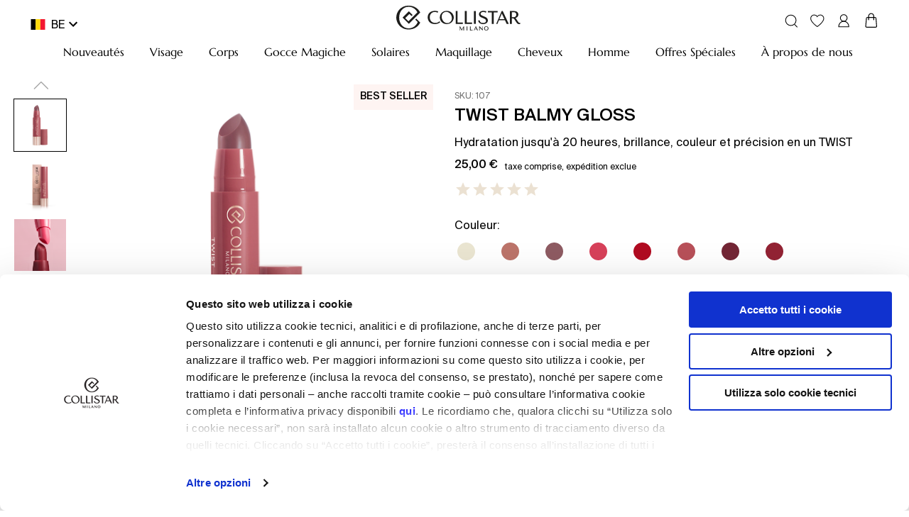

--- FILE ---
content_type: text/html; charset=utf-8
request_url: https://www.collistar.com/be/twist-balmy-gloss-4-2488.html
body_size: 89204
content:

    <!DOCTYPE html>
    <html lang="fr" data-platform="refilo">
		<head>
            <title data-react-helmet="true">TWIST BALMY GLOSS Collistar | Acheter en ligne</title>
            <meta data-react-helmet="true" property="og:url" content="/be/twist-balmy-gloss-4-2488.html"/><meta data-react-helmet="true" property="og:title" content="TWIST BALMY GLOSS Collistar | Acheter en ligne"/><meta data-react-helmet="true" property="og:description" content="TWIST BALMY GLOSS : découvrez les détails de ce produit et achetez-le en ligne à la boutique officielle des colliers."/><meta data-react-helmet="true" property="og:image" content="https://cdn2.collistar.com.filoblu.com/rx/ofmt_webp/media/catalog/product/1/0/107_01.jpg"/><meta data-react-helmet="true" name="description" content="TWIST BALMY GLOSS : découvrez les détails de ce produit et achetez-le en ligne à la boutique officielle des colliers."/><meta data-react-helmet="true" name="robots" content="index,follow"/>
			<link data-react-helmet="true" rel="canonical" href="https://www.collistar.com/be/twist-balmy-gloss-4-2488.html"/><link data-react-helmet="true" rel="alternate" href="https://www.collistar.com/at/twist-balmy-gloss-2-2488.html" hreflang="de-AT"/><link data-react-helmet="true" rel="alternate" href="https://www.collistar.com/lv/twist-balmy-gloss-3-2488.html" hreflang="en-LV"/><link data-react-helmet="true" rel="alternate" href="https://www.collistar.com/be/twist-balmy-gloss-4-2488.html" hreflang="fr-BE"/><link data-react-helmet="true" rel="alternate" href="https://www.collistar.com/be_nl/twist-balmy-gloss-5-2488.html" hreflang="nl-BE"/><link data-react-helmet="true" rel="alternate" href="https://www.collistar.com/fr/twist-balmy-gloss-6-2488.html" hreflang="fr-FR"/><link data-react-helmet="true" rel="alternate" href="https://www.collistar.com/nl/twist-balmy-gloss-7-2488.html" hreflang="nl-NL"/><link data-react-helmet="true" rel="alternate" href="https://www.collistar.com/ne/twist-balmy-gloss-8-2488.html" hreflang="en"/><link data-react-helmet="true" rel="alternate" href="https://www.collistar.com/pl/twist-balmy-gloss-9-2488.html" hreflang="pl-PL"/><link data-react-helmet="true" rel="alternate" href="https://www.collistar.com/ch/twist-balmy-gloss-11-2488.html" hreflang="de-CH"/><link data-react-helmet="true" rel="alternate" href="https://www.collistar.com/ch_it/twist-balmy-gloss-12-2488.html" hreflang="it-CH"/><link data-react-helmet="true" rel="alternate" href="https://www.collistar.com/ch_fr/twist-balmy-gloss-13-2488.html" hreflang="fr-CH"/><link data-react-helmet="true" rel="alternate" href="https://www.collistar.com/roe/twist-balmy-gloss-14-2488.html" hreflang="en"/><link data-react-helmet="true" rel="alternate" href="https://www.collistar.com/eu/twist-balmy-gloss-15-2488.html" hreflang="en"/><link data-react-helmet="true" rel="alternate" href="https://www.collistar.com/int/twist-balmy-gloss-16-2488.html" hreflang="en"/><link data-react-helmet="true" rel="alternate" href="https://www.collistar.com/de/twist-balmy-gloss-17-2488.html" hreflang="de-DE"/><link data-react-helmet="true" rel="alternate" href="https://www.collistar.com/es/twist-balmy-gloss-18-2488.html" hreflang="es-ES"/><link data-react-helmet="true" rel="alternate" href="https://www.collistar.com/uk/twist-balmy-gloss-19-2488.html" hreflang="en-GB"/><link data-react-helmet="true" rel="alternate" href="https://www.collistar.it/twist-balmy-gloss-1-2488.html" hreflang="it-IT"/>
			<script data-react-helmet="true" type="application/ld+json">{"@context":"https://schema.org","@type":"Organization","url":"https://www.collistar.com/be/","name":"Collistar - Shop Online Ufficiale","logo":null}</script><script data-react-helmet="true" type="application/ld+json">{"@context":"https://schema.org/","@type":"Product","name":"TWIST BALMY GLOSS","image":["https://cdn2.collistar.com.filoblu.com/rx/ofmt_webp/media/catalog/product/1/0/107_01.jpg","https://cdn2.collistar.com.filoblu.com/rx/ofmt_webp/media/catalog/product/1/0/107_03.jpg","https://cdn2.collistar.com.filoblu.com/rx/ofmt_webp/media/catalog/product/1/0/107_04.jpg","https://cdn2.collistar.com.filoblu.com/rx/ofmt_webp/media/catalog/product/1/0/107_05.jpg",null,"https://cdn2.collistar.com.filoblu.com/rx/ofmt_webp/media/catalog/product/1/0/107_07.jpg",null],"description":"<p>&bull; Hydratant et repulpant<br /> &bull; Ll&egrave;vres douces et lisses<br /> &bull; Ultra-brillant<br /> &bull; Embout sp&eacute;cial rouge &agrave; l&egrave;vres</p>","sku":"107","aggregateRating":{"@type":"AggregateRating","ratingValue":null,"ratingCount":0},"offers":{"@type":"Offer","url":"https://www.collistar.com/be/twist-balmy-gloss-4-2488.html","priceCurrency":"EUR","price":"25.00","availability":"https://schema.org/InStock"},"brand":{"@type":"Brand","name":""}}</script>
			<link data-chunk="main" rel="preload" as="script" href="https://cdn2.collistar.com.filoblu.com/static/version1768468537919/js/bundle/bundle.js">
<link data-chunk="pages-core-WrapperPage" rel="preload" as="script" href="https://cdn2.collistar.com.filoblu.com/static/version1768468537919/js/bundle/3468.bundle.js">
<link data-chunk="catalog-ProductPage" rel="preload" as="script" href="https://cdn2.collistar.com.filoblu.com/static/version1768468537919/js/bundle/8120.bundle.js">
<link data-chunk="catalog-ProductPage" rel="preload" as="script" href="https://cdn2.collistar.com.filoblu.com/static/version1768468537919/js/bundle/6963.bundle.js">
<link data-chunk="catalog-ProductPage" rel="preload" as="script" href="https://cdn2.collistar.com.filoblu.com/static/version1768468537919/js/bundle/9865.bundle.js">
<link data-chunk="catalog-ProductPage" rel="preload" as="script" href="https://cdn2.collistar.com.filoblu.com/static/version1768468537919/js/bundle/5113.bundle.js">
<link data-chunk="catalog-ProductPage" rel="preload" as="script" href="https://cdn2.collistar.com.filoblu.com/static/version1768468537919/js/bundle/9587.bundle.js">
<link data-chunk="catalog-ProductPage" rel="preload" as="script" href="https://cdn2.collistar.com.filoblu.com/static/version1768468537919/js/bundle/9382.bundle.js">
<link data-chunk="catalog-ProductPage" rel="preload" as="script" href="https://cdn2.collistar.com.filoblu.com/static/version1768468537919/js/bundle/6606.bundle.js">
<link data-chunk="catalog-ProductPage" rel="preload" as="script" href="https://cdn2.collistar.com.filoblu.com/static/version1768468537919/js/bundle/8404.bundle.js">
<link data-chunk="catalog-ProductPage" rel="preload" as="script" href="https://cdn2.collistar.com.filoblu.com/static/version1768468537919/js/bundle/5791.bundle.js">
			
            <style id="jss-server-side">.MuiPaper-root { color: #000; transition: box-shadow 300ms cubic-bezier(0.4, 0, 0.2, 1) 0ms; background-color: #fff;}.MuiPaper-rounded { border-radius: 4px;}.MuiPaper-outlined { border: 1px solid rgba(0, 0, 0, 0.12);}.MuiPaper-elevation0 { box-shadow: none;}.MuiPaper-elevation1 { box-shadow: 0px 2px 1px -1px rgba(0,0,0,0.2),0px 1px 1px 0px rgba(0,0,0,0.14),0px 1px 3px 0px rgba(0,0,0,0.12);}.MuiPaper-elevation2 { box-shadow: 0px 3px 1px -2px rgba(0,0,0,0.2),0px 2px 2px 0px rgba(0,0,0,0.14),0px 1px 5px 0px rgba(0,0,0,0.12);}.MuiPaper-elevation3 { box-shadow: 0px 3px 3px -2px rgba(0,0,0,0.2),0px 3px 4px 0px rgba(0,0,0,0.14),0px 1px 8px 0px rgba(0,0,0,0.12);}.MuiPaper-elevation4 { box-shadow: 0px 2px 4px -1px rgba(0,0,0,0.2),0px 4px 5px 0px rgba(0,0,0,0.14),0px 1px 10px 0px rgba(0,0,0,0.12);}.MuiPaper-elevation5 { box-shadow: 0px 3px 5px -1px rgba(0,0,0,0.2),0px 5px 8px 0px rgba(0,0,0,0.14),0px 1px 14px 0px rgba(0,0,0,0.12);}.MuiPaper-elevation6 { box-shadow: 0px 3px 5px -1px rgba(0,0,0,0.2),0px 6px 10px 0px rgba(0,0,0,0.14),0px 1px 18px 0px rgba(0,0,0,0.12);}.MuiPaper-elevation7 { box-shadow: 0px 4px 5px -2px rgba(0,0,0,0.2),0px 7px 10px 1px rgba(0,0,0,0.14),0px 2px 16px 1px rgba(0,0,0,0.12);}.MuiPaper-elevation8 { box-shadow: 0px 5px 5px -3px rgba(0,0,0,0.2),0px 8px 10px 1px rgba(0,0,0,0.14),0px 3px 14px 2px rgba(0,0,0,0.12);}.MuiPaper-elevation9 { box-shadow: 0px 5px 6px -3px rgba(0,0,0,0.2),0px 9px 12px 1px rgba(0,0,0,0.14),0px 3px 16px 2px rgba(0,0,0,0.12);}.MuiPaper-elevation10 { box-shadow: 0px 6px 6px -3px rgba(0,0,0,0.2),0px 10px 14px 1px rgba(0,0,0,0.14),0px 4px 18px 3px rgba(0,0,0,0.12);}.MuiPaper-elevation11 { box-shadow: 0px 6px 7px -4px rgba(0,0,0,0.2),0px 11px 15px 1px rgba(0,0,0,0.14),0px 4px 20px 3px rgba(0,0,0,0.12);}.MuiPaper-elevation12 { box-shadow: 0px 7px 8px -4px rgba(0,0,0,0.2),0px 12px 17px 2px rgba(0,0,0,0.14),0px 5px 22px 4px rgba(0,0,0,0.12);}.MuiPaper-elevation13 { box-shadow: 0px 7px 8px -4px rgba(0,0,0,0.2),0px 13px 19px 2px rgba(0,0,0,0.14),0px 5px 24px 4px rgba(0,0,0,0.12);}.MuiPaper-elevation14 { box-shadow: 0px 7px 9px -4px rgba(0,0,0,0.2),0px 14px 21px 2px rgba(0,0,0,0.14),0px 5px 26px 4px rgba(0,0,0,0.12);}.MuiPaper-elevation15 { box-shadow: 0px 8px 9px -5px rgba(0,0,0,0.2),0px 15px 22px 2px rgba(0,0,0,0.14),0px 6px 28px 5px rgba(0,0,0,0.12);}.MuiPaper-elevation16 { box-shadow: 0px 8px 10px -5px rgba(0,0,0,0.2),0px 16px 24px 2px rgba(0,0,0,0.14),0px 6px 30px 5px rgba(0,0,0,0.12);}.MuiPaper-elevation17 { box-shadow: 0px 8px 11px -5px rgba(0,0,0,0.2),0px 17px 26px 2px rgba(0,0,0,0.14),0px 6px 32px 5px rgba(0,0,0,0.12);}.MuiPaper-elevation18 { box-shadow: 0px 9px 11px -5px rgba(0,0,0,0.2),0px 18px 28px 2px rgba(0,0,0,0.14),0px 7px 34px 6px rgba(0,0,0,0.12);}.MuiPaper-elevation19 { box-shadow: 0px 9px 12px -6px rgba(0,0,0,0.2),0px 19px 29px 2px rgba(0,0,0,0.14),0px 7px 36px 6px rgba(0,0,0,0.12);}.MuiPaper-elevation20 { box-shadow: 0px 10px 13px -6px rgba(0,0,0,0.2),0px 20px 31px 3px rgba(0,0,0,0.14),0px 8px 38px 7px rgba(0,0,0,0.12);}.MuiPaper-elevation21 { box-shadow: 0px 10px 13px -6px rgba(0,0,0,0.2),0px 21px 33px 3px rgba(0,0,0,0.14),0px 8px 40px 7px rgba(0,0,0,0.12);}.MuiPaper-elevation22 { box-shadow: 0px 10px 14px -6px rgba(0,0,0,0.2),0px 22px 35px 3px rgba(0,0,0,0.14),0px 8px 42px 7px rgba(0,0,0,0.12);}.MuiPaper-elevation23 { box-shadow: 0px 11px 14px -7px rgba(0,0,0,0.2),0px 23px 36px 3px rgba(0,0,0,0.14),0px 9px 44px 8px rgba(0,0,0,0.12);}.MuiPaper-elevation24 { box-shadow: 0px 11px 15px -7px rgba(0,0,0,0.2),0px 24px 38px 3px rgba(0,0,0,0.14),0px 9px 46px 8px rgba(0,0,0,0.12);}.MuiAppBar-root { width: 100%; display: flex; z-index: 1100; box-sizing: border-box; flex-shrink: 0; flex-direction: column;}.MuiAppBar-positionFixed { top: 0; left: auto; right: 0; position: fixed;}@media print { .MuiAppBar-positionFixed { position: absolute; }} .MuiAppBar-positionAbsolute { top: 0; left: auto; right: 0; position: absolute; } .MuiAppBar-positionSticky { top: 0; left: auto; right: 0; position: sticky; } .MuiAppBar-positionStatic { position: static; } .MuiAppBar-positionRelative { position: relative; } .MuiAppBar-colorDefault { color: rgba(0, 0, 0, 0.87); background-color: #f5f5f5; } .MuiAppBar-colorPrimary { color: #fff; background-color: #000; } .MuiAppBar-colorSecondary { color: #000; background-color: #fff; } .MuiAppBar-colorInherit { color: inherit; } .MuiAppBar-colorTransparent { color: inherit; background-color: transparent; } .MuiBadge-root { display: inline-flex; position: relative; flex-shrink: 0; vertical-align: middle; } .MuiBadge-badge { height: 20px; display: flex; padding: 0 6px; z-index: 1; position: absolute; flex-wrap: wrap; font-size: 1.2rem; min-width: 20px; box-sizing: border-box; transition: transform 225ms cubic-bezier(0.4, 0, 0.2, 1) 0ms; align-items: center; font-family: "Roboto", "Helvetica", "Arial", sans-serif; font-weight: 500; line-height: 1; align-content: center; border-radius: 10px; flex-direction: row; justify-content: center; } .MuiBadge-colorPrimary { color: #fff; background-color: #000; } .MuiBadge-colorSecondary { color: #000; background-color: #fff; } .MuiBadge-colorError { color: #fff; background-color: #B3303B; } .MuiBadge-dot { height: 8px; padding: 0; min-width: 8px; border-radius: 4px; } .MuiBadge-anchorOriginTopRightRectangle { top: 0; right: 0; transform: scale(1) translate(50%, -50%); transform-origin: 100% 0%; } .MuiBadge-anchorOriginTopRightRectangle.MuiBadge-invisible { transform: scale(0) translate(50%, -50%); } .MuiBadge-anchorOriginBottomRightRectangle { right: 0; bottom: 0; transform: scale(1) translate(50%, 50%); transform-origin: 100% 100%; } .MuiBadge-anchorOriginBottomRightRectangle.MuiBadge-invisible { transform: scale(0) translate(50%, 50%); } .MuiBadge-anchorOriginTopLeftRectangle { top: 0; left: 0; transform: scale(1) translate(-50%, -50%); transform-origin: 0% 0%; } .MuiBadge-anchorOriginTopLeftRectangle.MuiBadge-invisible { transform: scale(0) translate(-50%, -50%); } .MuiBadge-anchorOriginBottomLeftRectangle { left: 0; bottom: 0; transform: scale(1) translate(-50%, 50%); transform-origin: 0% 100%; } .MuiBadge-anchorOriginBottomLeftRectangle.MuiBadge-invisible { transform: scale(0) translate(-50%, 50%); } .MuiBadge-anchorOriginTopRightCircle { top: 14%; right: 14%; transform: scale(1) translate(50%, -50%); transform-origin: 100% 0%; } .MuiBadge-anchorOriginTopRightCircle.MuiBadge-invisible { transform: scale(0) translate(50%, -50%); } .MuiBadge-anchorOriginBottomRightCircle { right: 14%; bottom: 14%; transform: scale(1) translate(50%, 50%); transform-origin: 100% 100%; } .MuiBadge-anchorOriginBottomRightCircle.MuiBadge-invisible { transform: scale(0) translate(50%, 50%); } .MuiBadge-anchorOriginTopLeftCircle { top: 14%; left: 14%; transform: scale(1) translate(-50%, -50%); transform-origin: 0% 0%; } .MuiBadge-anchorOriginTopLeftCircle.MuiBadge-invisible { transform: scale(0) translate(-50%, -50%); } .MuiBadge-anchorOriginBottomLeftCircle { left: 14%; bottom: 14%; transform: scale(1) translate(-50%, 50%); transform-origin: 0% 100%; } .MuiBadge-anchorOriginBottomLeftCircle.MuiBadge-invisible { transform: scale(0) translate(-50%, 50%); } .MuiBadge-invisible { transition: transform 195ms cubic-bezier(0.4, 0, 0.2, 1) 0ms; } .MuiButtonBase-root { color: inherit; border: 0; cursor: pointer; margin: 0; display: inline-flex; outline: 0; padding: 0; position: relative; align-items: center; user-select: none; border-radius: 0; vertical-align: middle; -moz-appearance: none; justify-content: center; text-decoration: none; background-color: transparent; -webkit-appearance: none; -webkit-tap-highlight-color: transparent; } .MuiButtonBase-root::-moz-focus-inner { border-style: none; } .MuiButtonBase-root.Mui-disabled { cursor: default; pointer-events: none; }@media print { .MuiButtonBase-root { color-adjust: exact; }} .MuiButton-root { color: #000; padding: 6px 16px; font-size: 1.4rem; min-width: 64px; box-sizing: border-box; transition: all 0.3s; font-family: SuisseIntl-Regular; font-weight: normal; line-height: 1.75; border-radius: 0; letter-spacing: normal; text-transform: none; } .MuiButton-root:hover { text-decoration: none; background-color: rgba(0, 0, 0, 0.04); } .MuiButton-root.Mui-disabled { color: rgba(0, 0, 0, 0.26); }@media (hover: none) { .MuiButton-root:hover { background-color: transparent; }} .MuiButton-root:hover.Mui-disabled { background-color: transparent; } .MuiButton-label { width: 100%; display: inherit; align-items: inherit; justify-content: inherit; } .MuiButton-text { padding: 6px 8px; } .MuiButton-textPrimary { color: #000; } .MuiButton-textPrimary:hover { background-color: rgba(0, 0, 0, 0.04); }@media (hover: none) { .MuiButton-textPrimary:hover { background-color: transparent; }} .MuiButton-textSecondary { color: #fff; } .MuiButton-textSecondary:hover { background-color: rgba(255, 255, 255, 0.04); }@media (hover: none) { .MuiButton-textSecondary:hover { background-color: transparent; }} .MuiButton-outlined { border: 1px solid rgba(0, 0, 0, 0.23); padding: 5px 15px; } .MuiButton-outlined.Mui-disabled { border: 1px solid rgba(0, 0, 0, 0.12); } .MuiButton-outlinedPrimary { color: #000; border: 1px solid rgba(0, 0, 0, 0.5); } .MuiButton-outlinedPrimary:hover { border: 1px solid #000; background-color: rgba(0, 0, 0, 0.04); }@media (hover: none) { .MuiButton-outlinedPrimary:hover { background-color: transparent; }} .MuiButton-outlinedSecondary { color: #fff; border: 1px solid rgba(255, 255, 255, 0.5); } .MuiButton-outlinedSecondary:hover { border: 1px solid #fff; background-color: rgba(255, 255, 255, 0.04); } .MuiButton-outlinedSecondary.Mui-disabled { border: 1px solid rgba(0, 0, 0, 0.26); }@media (hover: none) { .MuiButton-outlinedSecondary:hover { background-color: transparent; }} .MuiButton-contained { color: rgba(0, 0, 0, 0.87); height: 40px; font-size: 16px; box-shadow: none; line-height: 1; letter-spacing: normal; background-color: transparent; } .MuiButton-contained:hover { color: #fff; box-shadow: none; background-color: #000; } .MuiButton-contained.Mui-focusVisible { box-shadow: 0px 3px 5px -1px rgba(0,0,0,0.2),0px 6px 10px 0px rgba(0,0,0,0.14),0px 1px 18px 0px rgba(0,0,0,0.12); } .MuiButton-contained:active { box-shadow: 0px 5px 5px -3px rgba(0,0,0,0.2),0px 8px 10px 1px rgba(0,0,0,0.14),0px 3px 14px 2px rgba(0,0,0,0.12); } .MuiButton-contained.Mui-disabled { color: rgba(0, 0, 0, 0.26); box-shadow: none; background-color: rgba(0, 0, 0, 0.12); } .MuiButton-contained.Mui-disabled { border: 1px solid transparent; } .MuiButton-contained:not(.Mui-disabled) { border: 1px solid #000; }@media (hover: none) { .MuiButton-contained:hover { box-shadow: 0px 3px 1px -2px rgba(0,0,0,0.2),0px 2px 2px 0px rgba(0,0,0,0.14),0px 1px 5px 0px rgba(0,0,0,0.12); background-color: #e0e0e0; }} .MuiButton-contained:hover.Mui-disabled { background-color: rgba(0, 0, 0, 0.12); } .MuiButton-containedPrimary { color: #fff; background-color: #000; } .MuiButton-containedPrimary:hover { color: #000; background-color: #fff !important; } .MuiButton-containedPrimary:not(.Mui-disabled) { border: 1px solid #000; }@media (hover: none) { .MuiButton-containedPrimary:hover { background-color: #000; }} .MuiButton-containedSecondary { color: #000; border: 1px solid #000; background-color: #fff; } .MuiButton-containedSecondary:hover { color: #fff; background-color: #000; }@media (hover: none) { .MuiButton-containedSecondary:hover { background-color: #fff; }} .MuiButton-disableElevation { box-shadow: none; } .MuiButton-disableElevation:hover { box-shadow: none; } .MuiButton-disableElevation.Mui-focusVisible { box-shadow: none; } .MuiButton-disableElevation:active { box-shadow: none; } .MuiButton-disableElevation.Mui-disabled { box-shadow: none; } .MuiButton-colorInherit { color: inherit; border-color: currentColor; } .MuiButton-textSizeSmall { padding: 4px 5px; font-size: 1.3rem; } .MuiButton-textSizeLarge { padding: 8px 11px; font-size: 1.5rem; } .MuiButton-outlinedSizeSmall { padding: 3px 9px; font-size: 1.3rem; } .MuiButton-outlinedSizeLarge { padding: 7px 21px; font-size: 1.5rem; } .MuiButton-containedSizeSmall { padding: 4px 10px; font-size: 1.3rem; } .MuiButton-containedSizeLarge { padding: 8px 22px; font-size: 1.5rem; } .MuiButton-fullWidth { width: 100%; } .MuiButton-startIcon { display: inherit; margin-left: -4px; margin-right: 8px; } .MuiButton-startIcon.MuiButton-iconSizeSmall { margin-left: -2px; } .MuiButton-endIcon { display: inherit; margin-left: 8px; margin-right: -4px; } .MuiButton-endIcon.MuiButton-iconSizeSmall { margin-right: -2px; } .MuiButton-iconSizeSmall > *:first-child { font-size: 18px; } .MuiButton-iconSizeMedium > *:first-child { font-size: 20px; } .MuiButton-iconSizeLarge > *:first-child { font-size: 22px; } .MuiCircularProgress-root { display: inline-block; } .MuiCircularProgress-static { transition: transform 300ms cubic-bezier(0.4, 0, 0.2, 1) 0ms; } .MuiCircularProgress-indeterminate { animation: MuiCircularProgress-keyframes-circular-rotate 1.4s linear infinite; } .MuiCircularProgress-determinate { transition: transform 300ms cubic-bezier(0.4, 0, 0.2, 1) 0ms; } .MuiCircularProgress-colorPrimary { color: #000; } .MuiCircularProgress-colorSecondary { color: #fff; } .MuiCircularProgress-svg { display: block; } .MuiCircularProgress-circle { stroke: currentColor; } .MuiCircularProgress-circleStatic { transition: stroke-dashoffset 300ms cubic-bezier(0.4, 0, 0.2, 1) 0ms; } .MuiCircularProgress-circleIndeterminate { animation: MuiCircularProgress-keyframes-circular-dash 1.4s ease-in-out infinite; stroke-dasharray: 80px, 200px; stroke-dashoffset: 0px; } .MuiCircularProgress-circleDeterminate { transition: stroke-dashoffset 300ms cubic-bezier(0.4, 0, 0.2, 1) 0ms; }@keyframes MuiCircularProgress-keyframes-circular-rotate { 0% { transform-origin: 50% 50%; } 100% { transform: rotate(360deg); }}@keyframes MuiCircularProgress-keyframes-circular-dash { 0% { stroke-dasharray: 1px, 200px; stroke-dashoffset: 0px; } 50% { stroke-dasharray: 100px, 200px; stroke-dashoffset: -15px; } 100% { stroke-dasharray: 100px, 200px; stroke-dashoffset: -125px; }} .MuiCircularProgress-circleDisableShrink { animation: none; } .MuiGrid-container { width: 100%; display: flex; flex-wrap: wrap; box-sizing: border-box; } .MuiGrid-item { margin: 0; box-sizing: border-box; } .MuiGrid-zeroMinWidth { min-width: 0; } .MuiGrid-direction-xs-column { flex-direction: column; } .MuiGrid-direction-xs-column-reverse { flex-direction: column-reverse; } .MuiGrid-direction-xs-row-reverse { flex-direction: row-reverse; } .MuiGrid-wrap-xs-nowrap { flex-wrap: nowrap; } .MuiGrid-wrap-xs-wrap-reverse { flex-wrap: wrap-reverse; } .MuiGrid-align-items-xs-center { align-items: center; } .MuiGrid-align-items-xs-flex-start { align-items: flex-start; } .MuiGrid-align-items-xs-flex-end { align-items: flex-end; } .MuiGrid-align-items-xs-baseline { align-items: baseline; } .MuiGrid-align-content-xs-center { align-content: center; } .MuiGrid-align-content-xs-flex-start { align-content: flex-start; } .MuiGrid-align-content-xs-flex-end { align-content: flex-end; } .MuiGrid-align-content-xs-space-between { align-content: space-between; } .MuiGrid-align-content-xs-space-around { align-content: space-around; } .MuiGrid-justify-xs-center { justify-content: center; } .MuiGrid-justify-xs-flex-end { justify-content: flex-end; } .MuiGrid-justify-xs-space-between { justify-content: space-between; } .MuiGrid-justify-xs-space-around { justify-content: space-around; } .MuiGrid-justify-xs-space-evenly { justify-content: space-evenly; } .MuiGrid-spacing-xs-1 { width: calc(100% + 8px); margin: -4px; } .MuiGrid-spacing-xs-1 > .MuiGrid-item { padding: 4px; } .MuiGrid-spacing-xs-2 { width: calc(100% + 16px); margin: -8px; } .MuiGrid-spacing-xs-2 > .MuiGrid-item { padding: 8px; } .MuiGrid-spacing-xs-3 { width: calc(100% + 24px); margin: -12px; } .MuiGrid-spacing-xs-3 > .MuiGrid-item { padding: 12px; } .MuiGrid-spacing-xs-4 { width: calc(100% + 32px); margin: -16px; } .MuiGrid-spacing-xs-4 > .MuiGrid-item { padding: 16px; } .MuiGrid-spacing-xs-5 { width: calc(100% + 40px); margin: -20px; } .MuiGrid-spacing-xs-5 > .MuiGrid-item { padding: 20px; } .MuiGrid-spacing-xs-6 { width: calc(100% + 48px); margin: -24px; } .MuiGrid-spacing-xs-6 > .MuiGrid-item { padding: 24px; } .MuiGrid-spacing-xs-7 { width: calc(100% + 56px); margin: -28px; } .MuiGrid-spacing-xs-7 > .MuiGrid-item { padding: 28px; } .MuiGrid-spacing-xs-8 { width: calc(100% + 64px); margin: -32px; } .MuiGrid-spacing-xs-8 > .MuiGrid-item { padding: 32px; } .MuiGrid-spacing-xs-9 { width: calc(100% + 72px); margin: -36px; } .MuiGrid-spacing-xs-9 > .MuiGrid-item { padding: 36px; } .MuiGrid-spacing-xs-10 { width: calc(100% + 80px); margin: -40px; } .MuiGrid-spacing-xs-10 > .MuiGrid-item { padding: 40px; } .MuiGrid-grid-xs-auto { flex-grow: 0; max-width: none; flex-basis: auto; } .MuiGrid-grid-xs-true { flex-grow: 1; max-width: 100%; flex-basis: 0; } .MuiGrid-grid-xs-1 { flex-grow: 0; max-width: 8.333333%; flex-basis: 8.333333%; } .MuiGrid-grid-xs-2 { flex-grow: 0; max-width: 16.666667%; flex-basis: 16.666667%; } .MuiGrid-grid-xs-3 { flex-grow: 0; max-width: 25%; flex-basis: 25%; } .MuiGrid-grid-xs-4 { flex-grow: 0; max-width: 33.333333%; flex-basis: 33.333333%; } .MuiGrid-grid-xs-5 { flex-grow: 0; max-width: 41.666667%; flex-basis: 41.666667%; } .MuiGrid-grid-xs-6 { flex-grow: 0; max-width: 50%; flex-basis: 50%; } .MuiGrid-grid-xs-7 { flex-grow: 0; max-width: 58.333333%; flex-basis: 58.333333%; } .MuiGrid-grid-xs-8 { flex-grow: 0; max-width: 66.666667%; flex-basis: 66.666667%; } .MuiGrid-grid-xs-9 { flex-grow: 0; max-width: 75%; flex-basis: 75%; } .MuiGrid-grid-xs-10 { flex-grow: 0; max-width: 83.333333%; flex-basis: 83.333333%; } .MuiGrid-grid-xs-11 { flex-grow: 0; max-width: 91.666667%; flex-basis: 91.666667%; } .MuiGrid-grid-xs-12 { flex-grow: 0; max-width: 100%; flex-basis: 100%; }@media (min-width:600px) { .MuiGrid-grid-sm-auto { flex-grow: 0; max-width: none; flex-basis: auto; } .MuiGrid-grid-sm-true { flex-grow: 1; max-width: 100%; flex-basis: 0; } .MuiGrid-grid-sm-1 { flex-grow: 0; max-width: 8.333333%; flex-basis: 8.333333%; } .MuiGrid-grid-sm-2 { flex-grow: 0; max-width: 16.666667%; flex-basis: 16.666667%; } .MuiGrid-grid-sm-3 { flex-grow: 0; max-width: 25%; flex-basis: 25%; } .MuiGrid-grid-sm-4 { flex-grow: 0; max-width: 33.333333%; flex-basis: 33.333333%; } .MuiGrid-grid-sm-5 { flex-grow: 0; max-width: 41.666667%; flex-basis: 41.666667%; } .MuiGrid-grid-sm-6 { flex-grow: 0; max-width: 50%; flex-basis: 50%; } .MuiGrid-grid-sm-7 { flex-grow: 0; max-width: 58.333333%; flex-basis: 58.333333%; } .MuiGrid-grid-sm-8 { flex-grow: 0; max-width: 66.666667%; flex-basis: 66.666667%; } .MuiGrid-grid-sm-9 { flex-grow: 0; max-width: 75%; flex-basis: 75%; } .MuiGrid-grid-sm-10 { flex-grow: 0; max-width: 83.333333%; flex-basis: 83.333333%; } .MuiGrid-grid-sm-11 { flex-grow: 0; max-width: 91.666667%; flex-basis: 91.666667%; } .MuiGrid-grid-sm-12 { flex-grow: 0; max-width: 100%; flex-basis: 100%; }}@media (min-width:960px) { .MuiGrid-grid-md-auto { flex-grow: 0; max-width: none; flex-basis: auto; } .MuiGrid-grid-md-true { flex-grow: 1; max-width: 100%; flex-basis: 0; } .MuiGrid-grid-md-1 { flex-grow: 0; max-width: 8.333333%; flex-basis: 8.333333%; } .MuiGrid-grid-md-2 { flex-grow: 0; max-width: 16.666667%; flex-basis: 16.666667%; } .MuiGrid-grid-md-3 { flex-grow: 0; max-width: 25%; flex-basis: 25%; } .MuiGrid-grid-md-4 { flex-grow: 0; max-width: 33.333333%; flex-basis: 33.333333%; } .MuiGrid-grid-md-5 { flex-grow: 0; max-width: 41.666667%; flex-basis: 41.666667%; } .MuiGrid-grid-md-6 { flex-grow: 0; max-width: 50%; flex-basis: 50%; } .MuiGrid-grid-md-7 { flex-grow: 0; max-width: 58.333333%; flex-basis: 58.333333%; } .MuiGrid-grid-md-8 { flex-grow: 0; max-width: 66.666667%; flex-basis: 66.666667%; } .MuiGrid-grid-md-9 { flex-grow: 0; max-width: 75%; flex-basis: 75%; } .MuiGrid-grid-md-10 { flex-grow: 0; max-width: 83.333333%; flex-basis: 83.333333%; } .MuiGrid-grid-md-11 { flex-grow: 0; max-width: 91.666667%; flex-basis: 91.666667%; } .MuiGrid-grid-md-12 { flex-grow: 0; max-width: 100%; flex-basis: 100%; }}@media (min-width:1280px) { .MuiGrid-grid-lg-auto { flex-grow: 0; max-width: none; flex-basis: auto; } .MuiGrid-grid-lg-true { flex-grow: 1; max-width: 100%; flex-basis: 0; } .MuiGrid-grid-lg-1 { flex-grow: 0; max-width: 8.333333%; flex-basis: 8.333333%; } .MuiGrid-grid-lg-2 { flex-grow: 0; max-width: 16.666667%; flex-basis: 16.666667%; } .MuiGrid-grid-lg-3 { flex-grow: 0; max-width: 25%; flex-basis: 25%; } .MuiGrid-grid-lg-4 { flex-grow: 0; max-width: 33.333333%; flex-basis: 33.333333%; } .MuiGrid-grid-lg-5 { flex-grow: 0; max-width: 41.666667%; flex-basis: 41.666667%; } .MuiGrid-grid-lg-6 { flex-grow: 0; max-width: 50%; flex-basis: 50%; } .MuiGrid-grid-lg-7 { flex-grow: 0; max-width: 58.333333%; flex-basis: 58.333333%; } .MuiGrid-grid-lg-8 { flex-grow: 0; max-width: 66.666667%; flex-basis: 66.666667%; } .MuiGrid-grid-lg-9 { flex-grow: 0; max-width: 75%; flex-basis: 75%; } .MuiGrid-grid-lg-10 { flex-grow: 0; max-width: 83.333333%; flex-basis: 83.333333%; } .MuiGrid-grid-lg-11 { flex-grow: 0; max-width: 91.666667%; flex-basis: 91.666667%; } .MuiGrid-grid-lg-12 { flex-grow: 0; max-width: 100%; flex-basis: 100%; }}@media (min-width:1920px) { .MuiGrid-grid-xl-auto { flex-grow: 0; max-width: none; flex-basis: auto; } .MuiGrid-grid-xl-true { flex-grow: 1; max-width: 100%; flex-basis: 0; } .MuiGrid-grid-xl-1 { flex-grow: 0; max-width: 8.333333%; flex-basis: 8.333333%; } .MuiGrid-grid-xl-2 { flex-grow: 0; max-width: 16.666667%; flex-basis: 16.666667%; } .MuiGrid-grid-xl-3 { flex-grow: 0; max-width: 25%; flex-basis: 25%; } .MuiGrid-grid-xl-4 { flex-grow: 0; max-width: 33.333333%; flex-basis: 33.333333%; } .MuiGrid-grid-xl-5 { flex-grow: 0; max-width: 41.666667%; flex-basis: 41.666667%; } .MuiGrid-grid-xl-6 { flex-grow: 0; max-width: 50%; flex-basis: 50%; } .MuiGrid-grid-xl-7 { flex-grow: 0; max-width: 58.333333%; flex-basis: 58.333333%; } .MuiGrid-grid-xl-8 { flex-grow: 0; max-width: 66.666667%; flex-basis: 66.666667%; } .MuiGrid-grid-xl-9 { flex-grow: 0; max-width: 75%; flex-basis: 75%; } .MuiGrid-grid-xl-10 { flex-grow: 0; max-width: 83.333333%; flex-basis: 83.333333%; } .MuiGrid-grid-xl-11 { flex-grow: 0; max-width: 91.666667%; flex-basis: 91.666667%; } .MuiGrid-grid-xl-12 { flex-grow: 0; max-width: 100%; flex-basis: 100%; }} .MuiIconButton-root { flex: 0 0 auto; color: #000; padding: 12px; overflow: visible; font-size: 2.4rem; text-align: center; transition: background-color 150ms cubic-bezier(0.4, 0, 0.2, 1) 0ms; border-radius: 50%; } .MuiIconButton-root:hover { background-color: rgba(0, 0, 0, 0.04); } .MuiIconButton-root.Mui-disabled { color: rgba(0, 0, 0, 0.26); background-color: transparent; }@media (hover: none) { .MuiIconButton-root:hover { background-color: transparent; }} .MuiIconButton-edgeStart { margin-left: -12px; } .MuiIconButton-sizeSmall.MuiIconButton-edgeStart { margin-left: -3px; } .MuiIconButton-edgeEnd { margin-right: -12px; } .MuiIconButton-sizeSmall.MuiIconButton-edgeEnd { margin-right: -3px; } .MuiIconButton-colorInherit { color: inherit; } .MuiIconButton-colorPrimary { color: #000; } .MuiIconButton-colorPrimary:hover { background-color: rgba(0, 0, 0, 0.04); }@media (hover: none) { .MuiIconButton-colorPrimary:hover { background-color: transparent; }} .MuiIconButton-colorSecondary { color: #fff; } .MuiIconButton-colorSecondary:hover { background-color: rgba(255, 255, 255, 0.04); }@media (hover: none) { .MuiIconButton-colorSecondary:hover { background-color: transparent; }} .MuiIconButton-sizeSmall { padding: 3px; font-size: 1.8rem; } .MuiIconButton-label { width: 100%; display: flex; align-items: inherit; justify-content: inherit; } .MuiToolbar-root { display: flex; position: relative; align-items: center; } .MuiToolbar-gutters { padding-left: 16px; padding-right: 16px; }@media (min-width:600px) { .MuiToolbar-gutters { padding-left: 24px; padding-right: 24px; }} .MuiToolbar-regular { min-height: 56px; }@media (min-width:0px) and (orientation: landscape) { .MuiToolbar-regular { min-height: 48px; }}@media (min-width:600px) { .MuiToolbar-regular { min-height: 64px; }} .MuiToolbar-dense { min-height: 48px; } .MuiTypography-root { margin: 0; } .MuiTypography-body2 { font-size: 16px; font-family: SuisseIntl-Regular; font-weight: normal; line-height: 25px; letter-spacing: normal; } .MuiTypography-body1 { font-size: 14px; font-family: SuisseIntl-Regular; font-weight: normal; line-height: 20px; letter-spacing: normal; } .MuiTypography-caption { font-size: 1.2rem; font-family: SuisseIntl-Regular; font-weight: 400; line-height: 1.66; letter-spacing: 0.03333em; } .MuiTypography-button { font-size: 1.4rem; font-family: "Roboto", "Helvetica", "Arial", sans-serif; font-weight: 500; line-height: 1.75; letter-spacing: 0.02857em; text-transform: uppercase; } .MuiTypography-h1 { font-size: 2rem; text-align: center; font-family: SuisseIntl-Medium; font-weight: 500; line-height: 1.167; letter-spacing: -0.01562em; }@media (min-width:600px) { .MuiTypography-h1 { font-size: 4rem; text-align: left; }} .MuiTypography-h2 { font-size: 20px; font-family: SuisseIntl-Medium; font-weight: 500; line-height: 30px; letter-spacing: normal; }@media (min-width:960px) { .MuiTypography-h2 { font-size: 30px; line-height: 60px; }} .MuiTypography-h3 { font-size: 4.8rem; font-family: SuisseIntl-Medium; font-weight: 500; line-height: 1.167; letter-spacing: normal; } .MuiTypography-h4 { font-size: 3.4rem; font-family: SuisseIntl-Medium; font-weight: 500; line-height: 1.235; letter-spacing: normal; } .MuiTypography-h5 { font-size: 20px; font-family: SuisseIntl-Medium; font-weight: 500; line-height: 30px; letter-spacing: normal; }@media (min-width:960px) { .MuiTypography-h5 { font-size: 30px; line-height: 60px; }} .MuiTypography-h6 { font-size: 16px; font-family: SuisseIntl-Medium; font-weight: 500; line-height: 20px; letter-spacing: normal; } .MuiTypography-subtitle1 { font-size: 20px; font-family: SuisseIntl-Medium; font-weight: 500; line-height: normal; letter-spacing: normal; } .MuiTypography-subtitle2 { font-size: 16px; font-family: SuisseIntl-Medium; font-weight: 500; line-height: normal; letter-spacing: normal; } .MuiTypography-overline { font-size: 1.2rem; font-family: "Roboto", "Helvetica", "Arial", sans-serif; font-weight: 400; line-height: 2.66; letter-spacing: 0.08333em; text-transform: uppercase; } .MuiTypography-srOnly { width: 1px; height: 1px; overflow: hidden; position: absolute; } .MuiTypography-alignLeft { text-align: left; } .MuiTypography-alignCenter { text-align: center; } .MuiTypography-alignRight { text-align: right; } .MuiTypography-alignJustify { text-align: justify; } .MuiTypography-noWrap { overflow: hidden; white-space: nowrap; text-overflow: ellipsis; } .MuiTypography-gutterBottom { margin-bottom: 0.35em; } .MuiTypography-paragraph { margin-bottom: 16px; } .MuiTypography-colorInherit { color: inherit; } .MuiTypography-colorPrimary { color: #000; } .MuiTypography-colorSecondary { color: #fff; } .MuiTypography-colorTextPrimary { color: rgba(0, 0, 0, 0.87); } .MuiTypography-colorTextSecondary { color: #000; } .MuiTypography-colorError { color: #B3303B; } .MuiTypography-displayInline { display: inline; } .MuiTypography-displayBlock { display: block; } .MuiSvgIcon-root { fill: currentColor; width: 1em; height: 1em; display: inline-block; font-size: 2.4rem; transition: fill 200ms cubic-bezier(0.4, 0, 0.2, 1) 0ms; flex-shrink: 0; user-select: none; } .MuiSvgIcon-colorPrimary { color: #000; } .MuiSvgIcon-colorSecondary { color: #fff; } .MuiSvgIcon-colorAction { color: rgba(0, 0, 0, 0.54); } .MuiSvgIcon-colorError { color: #B3303B; } .MuiSvgIcon-colorDisabled { color: rgba(0, 0, 0, 0.26); } .MuiSvgIcon-fontSizeInherit { font-size: inherit; } .MuiSvgIcon-fontSizeSmall { font-size: 2rem; } .MuiSvgIcon-fontSizeLarge { font-size: 3.5rem; } .MuiList-root { margin: 0; padding: 0; position: relative; list-style: none; } .MuiList-padding { padding-top: 8px; padding-bottom: 8px; } .MuiList-subheader { padding-top: 0; } .MuiListItem-root { width: 100%; display: flex; position: relative; box-sizing: border-box; text-align: left; align-items: center; padding-top: 8px; padding-bottom: 8px; justify-content: flex-start; text-decoration: none; } .MuiListItem-root.Mui-focusVisible { background-color: rgba(0, 0, 0, 0.08); } .MuiListItem-root.Mui-selected, .MuiListItem-root.Mui-selected:hover { background-color: rgba(0, 0, 0, 0.08); } .MuiListItem-root.Mui-disabled { opacity: 0.5; } .MuiListItem-container { position: relative; } .MuiListItem-dense { padding-top: 4px; padding-bottom: 4px; } .MuiListItem-alignItemsFlexStart { align-items: flex-start; } .MuiListItem-divider { border-bottom: 1px solid rgba(0, 0, 0, 0.12); background-clip: padding-box; } .MuiListItem-gutters { padding-left: 16px; padding-right: 16px; } .MuiListItem-button { transition: background-color 150ms cubic-bezier(0.4, 0, 0.2, 1) 0ms; } .MuiListItem-button:hover { text-decoration: none; background-color: rgba(0, 0, 0, 0.04); }@media (hover: none) { .MuiListItem-button:hover { background-color: transparent; }} .MuiListItem-secondaryAction { padding-right: 48px; } .MuiContainer-root { width: 100%; display: block; box-sizing: border-box; margin-left: auto; margin-right: auto; padding-left: 19px; padding-right: 19px; }@media (min-width:600px) { .MuiContainer-root { padding-left: 24px; padding-right: 24px; }} .MuiContainer-disableGutters { padding-left: 0; padding-right: 0; }@media (min-width:600px) { .MuiContainer-fixed { max-width: 600px; }}@media (min-width:960px) { .MuiContainer-fixed { max-width: 960px; }}@media (min-width:1280px) { .MuiContainer-fixed { max-width: 1280px; }}@media (min-width:1920px) { .MuiContainer-fixed { max-width: 1920px; }}@media (min-width:0px) { .MuiContainer-maxWidthXs { max-width: 444px; }}@media (min-width:600px) { .MuiContainer-maxWidthSm { max-width: 600px; }}@media (min-width:960px) { .MuiContainer-maxWidthMd { max-width: 960px; }}@media (min-width:1280px) { .MuiContainer-maxWidthLg { max-width: 1280px; }}@media (min-width:1920px) { .MuiContainer-maxWidthXl { max-width: 1920px; }} .MuiCollapse-container { height: 0; overflow: hidden; transition: height 300ms cubic-bezier(0.4, 0, 0.2, 1) 0ms; } .MuiCollapse-entered { height: auto; overflow: visible; } .MuiCollapse-hidden { visibility: hidden; } .MuiCollapse-wrapper { display: flex; } .MuiCollapse-wrapperInner { width: 100%; } .MuiAccordion-root { position: relative; transition: margin 150ms cubic-bezier(0.4, 0, 0.2, 1) 0ms; } .MuiAccordion-root:before { top: -1px; left: 0; right: 0; height: 1px; content: ""; opacity: 1; position: absolute; transition: opacity 150ms cubic-bezier(0.4, 0, 0.2, 1) 0ms,background-color 150ms cubic-bezier(0.4, 0, 0.2, 1) 0ms; background-color: #eeeeec; } .MuiAccordion-root.Mui-expanded { margin: 16px 0; } .MuiAccordion-root.Mui-disabled { background-color: rgba(0, 0, 0, 0.12); } .MuiAccordion-root.Mui-expanded { margin: 0 0 16px; } .MuiAccordion-root.Mui-expanded + .MuiAccordion-root:before { display: none; } .MuiAccordion-root.Mui-expanded:first-child { margin-top: 0; } .MuiAccordion-root.Mui-expanded:last-child { margin-bottom: 0; } .MuiAccordion-root.Mui-expanded:before { opacity: 0; } .MuiAccordion-root:first-child:before { display: none; } .MuiAccordion-rounded { border-radius: 0; } .MuiAccordion-rounded:first-child { border-top-left-radius: 4px; border-top-right-radius: 4px; } .MuiAccordion-rounded:last-child { border-bottom-left-radius: 4px; border-bottom-right-radius: 4px; }@supports (-ms-ime-align: auto) { .MuiAccordion-rounded:last-child { border-bottom-left-radius: 0; border-bottom-right-radius: 0; }} .MuiAccordionDetails-root { display: flex; padding: 8px 16px 16px; } .MuiAccordionSummary-root { display: flex; padding: 0px 16px; min-height: 48px; transition: min-height 150ms cubic-bezier(0.4, 0, 0.2, 1) 0ms,background-color 150ms cubic-bezier(0.4, 0, 0.2, 1) 0ms; } .MuiAccordionSummary-root:hover:not(.Mui-disabled) { cursor: pointer; } .MuiAccordionSummary-root.Mui-expanded { min-height: 64px; } .MuiAccordionSummary-root.Mui-focused { background-color: rgba(0, 0, 0, 0.12); } .MuiAccordionSummary-root.Mui-disabled { opacity: 0.38; } .MuiAccordionSummary-root.Mui-focusVisible .MuiAccordionSummary-content { box-shadow: var(--accessibility-focus-ring); } .MuiAccordionSummary-content { margin: 12px 0; display: flex; flex-grow: 1; transition: margin 150ms cubic-bezier(0.4, 0, 0.2, 1) 0ms; } .MuiAccordionSummary-content.Mui-expanded { margin: 20px 0; } .MuiAccordionSummary-expandIcon { transform: rotate(0deg); transition: transform 150ms cubic-bezier(0.4, 0, 0.2, 1) 0ms; } .MuiAccordionSummary-expandIcon:hover { background-color: transparent; } .MuiAccordionSummary-expandIcon.Mui-expanded { transform: rotate(180deg); } .jss163 { display: inline-block; } .jss264 { } .jss183 { padding: 9px; } .jss186 { top: 0; left: 0; width: 100%; cursor: inherit; height: 100%; margin: 0; opacity: 0; padding: 0; z-index: 1; position: absolute; }html { box-sizing: border-box; -webkit-font-smoothing: antialiased; -moz-osx-font-smoothing: grayscale;}*, *::before, *::after { box-sizing: inherit;}strong, b { font-weight: 700;}body { color: #000; margin: 0; font-size: 14px; font-family: SuisseIntl-Regular; font-weight: normal; line-height: 20px; letter-spacing: normal; background-color: #fff;}@media print { body { background-color: #fff; }}body::backdrop { background-color: #fafafa;}@font-face { font-family: CeraPro-Regular; font-display: swap; font-weight: normal; src: local('CeraPro Regular'),	local('CeraPro-Regular'),	url(https://cdn2.collistar.com.filoblu.com/static/fonts/CeraPro-Regular.woff2) format('woff2')	;}@font-face { font-family: CeraPro-Light; font-display: swap; font-weight: 300; src: local('CeraPro Light'),	local('CeraPro-Light'),	url(https://cdn2.collistar.com.filoblu.com/static/fonts/CeraPro-Light.woff2) format('woff2')	;}@font-face { font-family: CeraPro-Medium; font-display: swap; font-weight: 500; src: local('CeraPro Medium'),	local('CeraPro-Medium'),	url(https://cdn2.collistar.com.filoblu.com/static/fonts/CeraPro-Medium.woff2) format('woff2')	;}@font-face { font-family: CeraPro-Bold; font-display: swap; font-weight: bold; src: local('CeraPro Bold'),	local('CeraPro-Bold'),	url(https://cdn2.collistar.com.filoblu.com/static/fonts/CeraPro-Bold.woff2) format('woff2')	;}@font-face { font-family: GothamBook; font-display: swap; font-weight: normal; src: local('GothamBook'),	local('GothamBook'),	url(https://cdn2.collistar.com.filoblu.com/static/fonts/GothamBook.woff2) format('woff2')	;}@font-face { font-family: Gotham-Bold; font-display: swap; font-weight: normal; src: local('Gotham-Bold'),	local('Gotham-Bold'),	url(https://cdn2.collistar.com.filoblu.com/static/fonts/Gotham-Bold.woff2) format('woff2')	;}@font-face { font-family: Gotham-Regular; font-display: swap; font-weight: normal; src: local('Gotham-Regular'),	local('Gotham-Regular'),	url(https://cdn2.collistar.com.filoblu.com/static/fonts/Gotham-Regular.woff2) format('woff2')	;}@font-face { font-family: Gotham-Medium; font-display: swap; font-weight: normal; src: local('Gotham-Medium'),	local('Gotham-Medium'),	url(https://cdn2.collistar.com.filoblu.com/static/fonts/Gotham-Medium.woff2) format('woff2')	;}@font-face { font-family: Gotham-Light; font-display: swap; font-weight: normal; src: local('Gotham-Light'),	local('Gotham-Light'),	url(https://cdn2.collistar.com.filoblu.com/static/fonts/Gotham-Light.woff2) format('woff2')	;}@font-face { font-family: Marcellus-Regular; font-display: swap; font-weight: normal; src: local('Marcellus-Regular'),	local('Marcellus-Regular'),	url(https://cdn2.collistar.com.filoblu.com/static/fonts/Marcellus-Regular.woff2) format('woff2')	;}@font-face { font-family: SuisseIntl-Bold; font-display: swap; font-weight: bold; src: local('SuisseIntl-Bold'),	local('SuisseIntl-Bold'),	url(https://cdn2.collistar.com.filoblu.com/static/fonts/SuisseIntl-Bold.woff2) format('woff2')	;}@font-face { font-family: SuisseIntl-Medium; font-display: swap; font-weight: 500; src: local('SuisseIntl-Medium'),	local('SuisseIntl-Medium'),	url(https://cdn2.collistar.com.filoblu.com/static/fonts/SuisseIntl-Medium.woff2) format('woff2')	;}@font-face { font-family: SuisseIntl-Regular; font-display: swap; font-weight: normal; src: local('SuisseIntl-Regular'),	local('SuisseIntl-Regular'),	url(https://cdn2.collistar.com.filoblu.com/static/fonts/SuisseIntl-Regular.woff2) format('woff2')	;}@media print { .MuiDialog-root { position: absolute !important; }} .MuiDialog-scrollPaper { display: flex; align-items: center; justify-content: center; } .MuiDialog-scrollBody { overflow-x: hidden; overflow-y: auto; text-align: center; } .MuiDialog-scrollBody:after { width: 0; height: 100%; content: ""; display: inline-block; vertical-align: middle; } .MuiDialog-container { height: 100%; outline: 0; }@media print { .MuiDialog-container { height: auto; }} .MuiDialog-paper { margin: 32px; position: relative; overflow-y: auto; padding-top: 20px; }@media print { .MuiDialog-paper { box-shadow: none; overflow-y: visible; }}@media (max-width:959.95px) { .MuiDialog-paper { background-color: transparent; } .MuiDialog-paper:before { top: 0; left: 0; right: 0; width: 107px; height: 3px; margin: 0 auto; content: ''; position: absolute; border-radius: 3px; background-color: var(--color-grey-30); }}@media (min-width:960px) { .MuiDialog-paper { padding-top: 9px; border-bottom: 9px solid var(--color-brand); }} .MuiDialog-paper:after { top: 11px; left: 0; right: 0; height: 9px; content: ''; position: absolute; background-color: var(--color-brand); }@media (min-width:960px) { .MuiDialog-paper:after { top: 0; }} .MuiDialog-paperScrollPaper { display: flex; max-height: calc(100% - 64px); flex-direction: column; } .MuiDialog-paperScrollBody { display: inline-block; text-align: left; vertical-align: middle; } .MuiDialog-paperWidthFalse { max-width: calc(100% - 64px); } .MuiDialog-paperWidthXs { max-width: 444px; }@media (max-width:507.95px) { .MuiDialog-paperWidthXs.MuiDialog-paperScrollBody { max-width: calc(100% - 64px); }} .MuiDialog-paperWidthSm { max-width: 600px; }@media (max-width:663.95px) { .MuiDialog-paperWidthSm.MuiDialog-paperScrollBody { max-width: calc(100% - 64px); }} .MuiDialog-paperWidthMd { max-width: 960px; }@media (max-width:1023.95px) { .MuiDialog-paperWidthMd.MuiDialog-paperScrollBody { max-width: calc(100% - 64px); }} .MuiDialog-paperWidthLg { max-width: 1280px; }@media (max-width:1343.95px) { .MuiDialog-paperWidthLg.MuiDialog-paperScrollBody { max-width: calc(100% - 64px); }} .MuiDialog-paperWidthXl { max-width: 1920px; }@media (max-width:1983.95px) { .MuiDialog-paperWidthXl.MuiDialog-paperScrollBody { max-width: calc(100% - 64px); }} .MuiDialog-paperFullWidth { width: calc(100% - 64px); } .MuiDialog-paperFullScreen { width: 100%; height: 100%; margin: 0; max-width: 100%; max-height: none; border-radius: 0; } .MuiDialog-paperFullScreen.MuiDialog-paperScrollBody { margin: 0; max-width: 100%; } .MuiDrawer-docked { flex: 0 0 auto; } .MuiDrawer-paper { top: 0; flex: 1 0 auto; height: 100%; display: flex; outline: 0; z-index: 1200; position: fixed; overflow-y: auto; flex-direction: column; -webkit-overflow-scrolling: touch; } .MuiDrawer-paperAnchorLeft { left: 0; right: auto; } .MuiDrawer-paperAnchorRight { left: auto; right: 0; } .MuiDrawer-paperAnchorTop { top: 0; left: 0; right: 0; bottom: auto; height: auto; max-height: 100%; } .MuiDrawer-paperAnchorBottom { top: auto; left: 0; right: 0; bottom: 0; height: auto; max-height: 100%; } .MuiDrawer-paperAnchorDockedLeft { border-right: 1px solid rgba(0, 0, 0, 0.12); } .MuiDrawer-paperAnchorDockedTop { border-bottom: 1px solid rgba(0, 0, 0, 0.12); } .MuiDrawer-paperAnchorDockedRight { border-left: 1px solid rgba(0, 0, 0, 0.12); } .MuiDrawer-paperAnchorDockedBottom { border-top: 1px solid rgba(0, 0, 0, 0.12); } .MuiFormControl-root { border: 0; margin: 0; display: inline-flex; padding: 0; position: relative; min-width: 0; flex-direction: column; vertical-align: top; } .MuiFormControl-marginNormal { margin-top: 16px; margin-bottom: 8px; } .MuiFormControl-marginDense { margin-top: 8px; margin-bottom: 4px; } .MuiFormControl-fullWidth { width: 100%; } .MuiFormControlLabel-root { cursor: pointer; display: inline-flex; align-items: center; margin-left: -11px; margin-right: 16px; vertical-align: middle; -webkit-tap-highlight-color: transparent; } .MuiFormControlLabel-root.Mui-disabled { cursor: default; } .MuiFormControlLabel-labelPlacementStart { margin-left: 16px; margin-right: -11px; flex-direction: row-reverse; } .MuiFormControlLabel-labelPlacementTop { margin-left: 16px; flex-direction: column-reverse; } .MuiFormControlLabel-labelPlacementBottom { margin-left: 16px; flex-direction: column; } .MuiFormControlLabel-label.Mui-disabled { color: rgba(0, 0, 0, 0.38); } .MuiFormGroup-root { display: flex; flex-wrap: wrap; flex-direction: column; } .MuiFormGroup-row { flex-direction: row; } .MuiFormLabel-root { color: #000; padding: 0; font-size: 14px; font-family: SuisseIntl-Regular; font-weight: normal; line-height: 1; letter-spacing: normal; } .MuiFormLabel-root.Mui-focused { color: #000; } .MuiFormLabel-root.Mui-disabled { color: rgba(0, 0, 0, 0.38); } .MuiFormLabel-root.Mui-error { color: #B3303B; } .MuiFormLabel-colorSecondary.Mui-focused { color: #fff; } .MuiFormLabel-asterisk.Mui-error { color: #B3303B; } .MuiLink-underlineNone { text-decoration: none; } .MuiLink-underlineHover { text-decoration: none; } .MuiLink-underlineHover:hover { text-decoration: underline; } .MuiLink-underlineAlways { text-decoration: underline; } .MuiLink-button { border: 0; cursor: pointer; margin: 0; outline: 0; padding: 0; position: relative; user-select: none; border-radius: 0; vertical-align: middle; -moz-appearance: none; background-color: transparent; -webkit-appearance: none; -webkit-tap-highlight-color: transparent; } .MuiLink-button::-moz-focus-inner { border-style: none; } .MuiLink-button.Mui-focusVisible { outline: auto; } .MuiRadio-root { color: #000; } .MuiRadio-colorPrimary.Mui-checked { color: #000; } .MuiRadio-colorPrimary.Mui-disabled { color: rgba(0, 0, 0, 0.26); } .MuiRadio-colorPrimary.Mui-checked:hover { background-color: rgba(0, 0, 0, 0.04); }@media (hover: none) { .MuiRadio-colorPrimary.Mui-checked:hover { background-color: transparent; }} .MuiRadio-colorSecondary.Mui-checked { color: #fff; } .MuiRadio-colorSecondary.Mui-disabled { color: rgba(0, 0, 0, 0.26); } .MuiRadio-colorSecondary.Mui-checked:hover { background-color: rgba(255, 255, 255, 0.04); }@media (hover: none) { .MuiRadio-colorSecondary.Mui-checked:hover { background-color: transparent; }} .jss42 { margin: 0 auto; position: relative; max-width: 1440px; min-height: 377px; padding-left: 20px; padding-right: 290px; } .jss42:after { clear: both; content: ''; display: block; } .jss42.centered-menu { display: flex; padding-right: 0; justify-content: center; } .jss42.equal-space { display: flex; justify-content: space-between; } .jss42.left-aligned-menu { display: flex; padding-top: 27px; flex-direction: column; } .jss42.left-aligned-menu .jss50 { padding: 0; } .jss42.left-aligned-menu .jss50 .jss51 { padding-bottom: 12px; } .jss42.equal-space .jss50:not(.image) { width: auto; max-width: calc(100% / 5); } .jss43 { background: none; text-decoration: none; } .jss43:hover { background-color: transparent; } .jss44 { display: none; }@media (min-width:1280px) { .jss44 { width: auto; margin: 0; display: flex; z-index: 1; position: relative; }} .jss45 { width: 100%; display: none; }@media (min-width:1280px) { .jss45 { display: flex; align-items: center; justify-content: center; }} .jss46 { top: -100%; width: 100%; z-index: 50; position: fixed; transition: top .3s ease-out; }@media (max-width:1279.95px) { .jss46 { display: none; }} .jss47 { width: 100%; } .jss48 { width: auto; padding-top: 20px; padding-bottom: 20px; } .jss49 { padding: 0 18px; font-size: 16px; min-width: 0; font-family: Marcellus-Regular; line-height: 1; white-space: nowrap; } .jss50:not(.image) { float: left; width: calc(100% / 5); display: inline-block; padding: 27px 0 17px; vertical-align: top; } .jss50.image { top: 0; float: right; right: 0; width: 270px; overflow: hidden; position: absolute; padding-top: 0; padding-bottom: 0; } .jss50.force-right { width: 100%; display: inline-flex; align-items: end; flex-direction: column; } .jss50.force-right > * { width: calc(100% / 5); justify-content: flex-start; } .jss50.image div { height: 100%; } .jss50.image p { display: flex; position: relative; align-items: center; flex-direction: column; } .jss50.image img { max-width: 100%; } .jss50.image a { bottom: 30px; position: absolute; } .jss50.image button { border: 1px solid #000; font-size: 16px; min-width: 165.5px; font-family: Marcellus-Regular; line-height: 1; padding-top: 11px; padding-bottom: 11px; background-color: #fff; } .jss50.left p { font-size: 18px; margin-top: 0; font-family: Marcellus-Regular; padding-top: 6px; margin-bottom: 0; padding-bottom: 12px; } .jss51 { padding: 6px 0 18px; font-size: 18px; min-width: 0; text-align: left; font-family: Marcellus-Regular; line-height: 1; } .jss52 { width: auto; display: block; padding: 0; }@media (min-width:1280px) { .jss52.no-desktop { display: none; }} .jss53 { color: var(--color-grey-50); padding: 4px 0; min-width: 0; font-family: Marcellus-Regular; } .jss53:hover { color: #000; } .jss54 { cursor: default; } .jss29 { margin: 0 auto; position: relative; max-width: 1440px; min-height: 377px; padding-left: 20px; padding-right: 290px; } .jss29:after { clear: both; content: ''; display: block; } .jss29.centered-menu { display: flex; padding-right: 0; justify-content: center; } .jss29.equal-space { display: flex; justify-content: space-between; } .jss29.left-aligned-menu { display: flex; padding-top: 27px; flex-direction: column; } .jss29.left-aligned-menu .jss37 { padding: 0; } .jss29.left-aligned-menu .jss37 .jss38 { padding-bottom: 12px; } .jss29.equal-space .jss37:not(.image) { width: auto; max-width: calc(100% / 5); } .jss30 { background: none; text-decoration: none; } .jss30:hover { background-color: transparent; } .jss31 { display: none; }@media (min-width:1280px) { .jss31 { width: auto; margin: 0; display: flex; z-index: 1; position: relative; }} .jss32 { width: 100%; display: none; }@media (min-width:1280px) { .jss32 { display: flex; align-items: center; justify-content: center; }} .jss33 { top: -100%; width: 100%; z-index: 50; position: fixed; transition: top .3s ease-out; }@media (max-width:1279.95px) { .jss33 { display: none; }} .jss34 { width: 100%; } .jss35 { width: auto; padding-top: 20px; padding-bottom: 20px; } .jss36 { padding: 0 18px; font-size: 16px; min-width: 0; font-family: Marcellus-Regular; line-height: 1; white-space: nowrap; } .jss37:not(.image) { float: left; width: calc(100% / 5); display: inline-block; padding: 27px 0 17px; vertical-align: top; } .jss37.image { top: 0; float: right; right: 0; width: 270px; overflow: hidden; position: absolute; padding-top: 0; padding-bottom: 0; } .jss37.force-right { width: 100%; display: inline-flex; align-items: end; flex-direction: column; } .jss37.force-right > * { width: calc(100% / 5); justify-content: flex-start; } .jss37.image div { height: 100%; } .jss37.image p { display: flex; position: relative; align-items: center; flex-direction: column; } .jss37.image img { max-width: 100%; } .jss37.image a { bottom: 30px; position: absolute; } .jss37.image button { border: 1px solid #000; font-size: 16px; min-width: 165.5px; font-family: Marcellus-Regular; line-height: 1; padding-top: 11px; padding-bottom: 11px; background-color: #fff; } .jss37.left p { font-size: 18px; margin-top: 0; font-family: Marcellus-Regular; padding-top: 6px; margin-bottom: 0; padding-bottom: 12px; } .jss38 { padding: 6px 0 18px; font-size: 18px; min-width: 0; text-align: left; font-family: Marcellus-Regular; line-height: 1; } .jss39 { width: auto; display: block; padding: 0; }@media (min-width:1280px) { .jss39.no-desktop { display: none; }} .jss40 { color: var(--color-grey-50); padding: 4px 0; min-width: 0; font-family: Marcellus-Regular; } .jss40:hover { color: #000; } .jss41 { cursor: default; } .jss97 { top: 14px; right: 5px; position: relative; margin-left: auto; margin-right: 0; }@media (min-width:600px) { .jss97 { z-index: 99; position: absolute; }} .jss98 { align-items: center; -webkit-overflow-scrolling: touch; }@media (max-width:959.95px) { .jss98 { padding-top: 0; background-color: #fff; } .jss98:before { content: none; }} .jss98:after { top: 0; } .jss99 + div { width: 100%; max-width: 100%; } .jss100 > span { white-space: nowrap; } .jss101 { padding: 0 13px; backface-visibility: hidden; }@media (min-width:960px) { .jss102 .MuiDialog-container { align-items: flex-end; justify-content: flex-end; }}@media (max-width:959.95px) { .jss103 { margin: 48px 8px; background-color: transparent; } .jss103:before { content: none; }}@media (min-width:960px) { .jss103 { padding-top: 0; border-bottom: 0; }} .jss103:after { content: none; } .jss104 { padding: 0; } .jss104:first-child { padding-top: 0; } .jss105 { position: relative; } .jss106 { z-index: 0; position: relative; } .jss107 { top: 4px; right: 4px; z-index: 1; position: absolute; } .jss108 { color: #fff; } .jss109 { font-size: 16px; } .jss110 { padding: 16px 19px 0px; } .jss157 { align-items: flex-end; padding-top: 0; }@media (min-width:600px) { .jss157 { display: inline-flex; }} .jss157.with-percentage { flex-wrap: wrap; justify-content: flex-end; } .jss157.with-percentage > p { width: 100%; max-width: 57px; margin-top: 10px; text-align: center; margin-bottom: 10px; } .jss158 { font-size: 16px; font-family: SuisseIntl-Medium; white-space: nowrap; } .jss159 { color: var(--color-grey-50); font-size: 16px; white-space: nowrap; padding-right: 8px; text-decoration: line-through; } .jss160 { padding: 3px; font-size: 12px; font-family: SuisseIntl-Medium; background-color: var(--color-brand-light); }@media (min-width:600px) { .jss160 { font-size: 16px; }} .jss161 { color: #000; font-size: 16px; font-family: SuisseIntl-Medium; white-space: nowrap; } .jss162 { font-family: SuisseIntl-Regular; } .jss165 { width: 100%; display: flex; margin-top: 30px; flex-direction: column; }@media (min-width:600px) { .jss165 { width: auto; }}@media (min-width:600px) { .jss166 { min-width: 300px; flex-basis: calc(25% - 16px); }} .jss166 .MuiFormLabel-root { display: none; font-size: 16px; } .jss166 .MuiSelect-select img { float: left; }@media (min-width:600px) { .jss166 .MuiFormLabel-root { display: block; }} .jss167 { position: relative; margin-right: 29px; margin-bottom: 29px; } .jss168 { float: left; width: 25px; height: 25px; display: inline-block; margin-top: 4px; border-radius: 50%; } .jss169 { margin-bottom: 15px; } .jss169 .MuiSelect-root { padding-top: 10px; } .jss169 .MuiSelect-root:focus { background-color: #fff; } .jss170 { padding: 8px 21px; } .jss170:not(:last-child) { margin-right: 12px; } .jss170 .MuiRadio-root { top: 0; left: 0; right: 0; border: 1px solid transparent; bottom: 0; padding: 0; position: absolute; border-radius: 0; background-color: #eeeeec; } .jss170 .MuiFormControlLabel-label { z-index: 1; position: relative; font-size: 16px; line-height: normal; } .jss170 .MuiRadio-root.Mui-checked { border: 1px solid #000; background-color: #e5e5e5; } .jss170 .MuiRadio-root > span { opacity: 0; } .jss170 .MuiRadio-root.Mui-checked + .MuiFormControlLabel-label { font-family: SuisseIntl-Medium; } .jss171 { padding-top: 13px; flex-direction: row; } .jss172 { flex-basis: calc(50% - 16px); margin-left: 0; }@media (min-width:600px) { .jss172 { flex-basis: calc(25% - 16px); }}@media (min-width:1280px) { .jss172 { flex-basis: calc(20% - 16px); }} .jss173:after { top: 16px; left: 0; width: 100%; height: 2px; content: ""; position: absolute; transform: rotate(-45deg); background-color: #fff; } .jss174 { opacity: 0.5; pointer-events: none; } .jss175 { margin-left: 0; margin-right: 0; } .jss176 { border: 2px solid transparent; padding: 2px; border-radius: 50%; } .jss176 + span { display: none; } .jss177 { border-color: var(--color-brand); } .jss178 { cursor: pointer; display: flex; margin-top: 15px; justify-content: center; } .jss179 { top: 10px; right: 10px; width: 30px; height: 30px; padding: 0; position: absolute; } .jss180 { padding: 40px; } .jss181 { margin-top: 20px; } .jss182 { top: 100%; right: 0; padding: 3.5px 6px; position: absolute; font-size: 8px; font-family: SuisseIntl-Medium; line-height: 1; text-transform: uppercase; background-color: #ffe13d; } .jss187 { width: 100%; display: flex; margin-top: 30px; flex-direction: column; }@media (min-width:600px) { .jss187 { width: auto; }}@media (min-width:600px) { .jss188 { min-width: 300px; flex-basis: calc(25% - 16px); }} .jss188 .MuiSelect-select img { float: left; } .jss188 .MuiFormLabel-root { margin-bottom: 8px; } .jss189 { margin: 8px 0px; flex-direction: row; } .jss189 .MuiFormControlLabel-label { margin-left: 8px; } .jss190 { flex-basis: calc(50% - 16px); margin-left: 0; }@media (min-width:600px) { .jss190 { flex-basis: calc(25% - 16px); }}@media (min-width:1280px) { .jss190 { flex-basis: calc(20% - 16px); }} .jss191 { margin-left: 0; } .jss192 { border: 2px solid transparent; padding: 2px; border-radius: 0; } .jss193 { border: 2px solid #000; } .jss194 { padding-top: 20px; } .jss195 { margin-bottom: 8px; text-transform: uppercase; } .jss196 { width: 100%; margin-top: 30px; }@media (min-width:600px) { .jss196 { width: 40%; }} .jss197 { display: flex; flex-wrap: wrap; flex-direction: row; } .jss197 > div { padding: 8px; flex-basis: 50%; margin-top: 24px; margin-bottom: 8px; }@media (min-width:600px) { .jss197 > div { flex-basis: 25%; }} .jss199 { margin-top: 16px; align-items: center; flex-direction: row; justify-content: center; } .jss200 { width: 100%; display: flex; margin-top: 16px; align-items: center; justify-content: center; } .jss200 > div { min-width: 150px; } .jss201 { margin-right: 8px; } .jss202 { margin-left: 8px; } .jss203::-webkit-outer-spin-button, .jss203::-webkit-inner-spin-button { margin: 0; -moz-appearance: textfield; -webkit-appearance: none; } .jss204 { display: flex; margin-top: 16px; align-items: center; flex-direction: column; } .jss204 form { transition: all 0.3s ease; will-change: height, opacity; } .jss205 { height: 100%; opacity: 1; } .jss206 { height: 0; opacity: 0; } .jss207 { text-align: center; } .jss81 { top: 14px; right: 5px; z-index: 1; position: absolute; } .jss82 { width: 250px; margin-top: 40px; } .jss83 { width: 100%; } .jss84 { font-size: 2rem; text-align: center; line-height: normal; }@media (min-width:960px) { .jss84 { font-size: 3rem; }}@media (max-width:959.95px) { .jss85 { background-color: #fff; } .jss85:before { content: none; }} .jss85:after { top: 0; } .jss86 { margin: 0 auto; padding: 20px 0; position: relative; max-width: 821px; } .jss87 { top: 28px; right: 24px; position: absolute; }@media (min-width:960px) { .jss87 { right: 32px; }} .jss88 { width: 100%; padding-top: 16px; }@media (min-width:600px) { .jss88 { padding-top: 24px; }} .jss89 { margin-top: 20px; } .jss90 { height: 100%; } .jss90 > div { text-align: left; } .jss91 { padding: 10px 0; text-transform: uppercase; } .jss92 > p { font-family: SuisseIntl-Regular; font-weight: normal; padding-bottom: 8px; }@media (max-width:959.95px) { .jss93 { padding-bottom: 8px; justify-content: space-between; }} .jss94 { position: relative; } .jss94:after { left: 0; width: 100%; bottom: 0; height: 1px; content: ''; position: absolute; background-color: #000; } .jss95 { width: 100%; } .jss96 { margin: 30px 0 20px; font-size: 16px; text-transform: uppercase; }@media (max-width:959.95px) { .jss281 { align-items: flex-end; }} .jss282 { width: 100%; margin: 0; max-width: 782px; }@media (min-width:600px) { .jss282 { margin: 0 19px; }} .jss283 { top: 20px; left: 0; right: 0; display: flex; z-index: 3; position: absolute; padding-top: 5px; padding-bottom: 5px; justify-content: flex-end; background-color: #fff; }@media (min-width:960px) { .jss283 { top: 9px; }} .jss284 { margin-right: 5px; } .jss285 { padding: 58px 0 0; } .jss275 { width: 100%; display: flex; justify-content: center; }@media (min-width:960px) { .jss275 { justify-content: flex-end; }} .jss276 { display: flex; align-items: center; padding-left: 8px; padding-right: 8px; justify-content: center; }@media (min-width:600px) { .jss276 { padding-left: 16px; padding-right: 16px; }}@media (min-width:960px) { .jss276 { z-index: 1; position: relative; padding-left: 24px; padding-right: 24px; }}@media (max-width:959.95px) { .jss276:first-child:not(:last-child) { border-right: 1px solid #fff; }} .jss277 { cursor: pointer; }@media (max-width:959.95px) { .jss277.hidden-sm-down { display: none; }} .jss278 { padding-right: 5px; } .jss278 path { stroke: #fff; } .jss279 { color: #fff; font-size: 12px; line-height: 18px; }@media (min-width:600px) { .jss279 { font-size: 14px; padding-left: 5px; }} .jss280 { display: flex; align-items: center; } .jss79 { top: 5px; right: 5px; position: absolute; flex-shrink: 0; } .jss80 { width: 95vw; padding-top: 50px; }@media (min-width:960px) { .jss80 { width: 520px; }} .jss26 { color: #fff; padding: 3.5px 0; background: #FF8E66; margin-top: 0; line-height: 23px; margin-bottom: 0; letter-spacing: 0.45px; } .jss27 { text-align: center; pointer-events: auto; } .jss28 { pointer-events: auto; } .jss28 > p { padding: 10px 20px; margin-top: 0; margin-bottom: 0; } .jss28 .left-image { margin-right: 8px; } .jss28 .right-image { margin-left: 8px; }@media (min-width:600px) { .jss28 > p { padding: 5px 20px; }}@media (max-width:959.95px) { .jss111 { align-items: flex-end; }} .jss112 { width: 100%; margin: 0; max-width: 782px; }@media (min-width:600px) { .jss112 { margin: 0 19px; }} .jss113 { top: 20px; left: 0; right: 0; display: flex; z-index: 3; position: absolute; padding-top: 5px; padding-bottom: 5px; justify-content: flex-end; background-color: #fff; }@media (min-width:960px) { .jss113 { top: 9px; }} .jss114 { margin-right: 5px; }@media (max-width:959.95px) { .jss115 { display: flex; flex-wrap: wrap; }} .jss25 { top: -9999px; left: -9999px; overflow: hidden; position: absolute; } .jss25:focus { top: 0; left: 0; color: #fff; padding: 8px; z-index: 1000; position: fixed; background-color: #000; }@media (min-width:1280px) { .jss3 { background-color: transparent; }} .jss4 { min-height: 56px; }@media (min-width:1280px) { .jss4 { align-items: flex-start; } .jss4.sticky { pointer-events: none; }} .jss4:not(.sticky) { background-color: #fff; } .jss4:not(.sticky):after { left: 0; right: 0; bottom: 0; height: 1px; content: ''; position: absolute; background-color: #f1f1f1; } .jss5 { align-items: center; padding-top: 12.5px; padding-left: 8px; padding-right: 8px; padding-bottom: 12.5px; justify-content: space-between; }@media (min-width:1280px) { .jss5 { align-items: flex-start; padding-top: 23px; padding-left: 43px; padding-right: 33px; padding-bottom: 0; } .jss5.sticky { min-height: 56px; pointer-events: auto; background-color: #fff; } .jss5.sticky:not(.is-checkout) { padding-top: 10px; }} .jss6 { display: flex; }@media (min-width:1280px) { .jss6 { padding-top: 12px; }} .jss7 { align-items: center; padding-top: 0; } .jss8 .MuiButton-root { justify-content: flex-start; } .jss9 { text-align: left; }@media (min-width:1280px) { .jss9 { display: none; }} .jss10 { font-size: 30px; } .jss11 { padding: 10px; font-size: 20px; }@media (max-width:1279.95px) { .jss12 { display: none; }} .jss13 { display: flex; text-align: center; align-items: center; justify-content: center; }@media (min-width:1280px) { .jss13 { height: 35px; box-sizing: content-box; }} .jss14 { height: 100%; line-height: 0; } .jss15 { height: 100%; max-width: 100%; }@media (min-width:1280px) { .jss16 { padding-bottom: 15px; }} .jss17 { height: auto; margin: auto; max-width: 130px; padding-bottom: 0; } .jss18 { display: flex; align-items: center; justify-content: flex-end; } .jss19 { padding: 5px; } .jss20 { top: -1px; position: relative; font-size: 27px; } .jss21 { font-size: 30px; } .jss22 { font-size: 28px; } .jss23 { top: -1px; position: relative; font-size: 26px; } .jss24 { }@media (min-width:1280px) { .jss24 { } .jss24:not(.is-checkout) { min-height: 56px; }} .jss265 { width: 100%; display: flex; }@media (max-width:1279.95px) { .jss265 .root-grid_column { display: flex; flex-wrap: wrap; }} .jss266 { padding-top: 0; padding-right: 10px; }@media (max-width:959.95px) { .jss266 { width: 50%; padding-bottom: 30px; }}@media (max-width:599.95px) { .jss266 { width: 100%; padding-bottom: 60px; }}@media (min-width:960px) { .jss267 { padding-top: 24px; }} .jss268 { z-index: auto; font-size: 16px; font-weight: bold; line-height: 25px; padding-bottom: 24px; text-transform: uppercase; } .jss269 { padding-top: 0; padding-bottom: 0; } .jss270 { margin-top: 0; margin-bottom: 0; }@media (min-width:960px) { .jss271 { margin-left: auto; }} .jss272 { width: 100%; } .jss273 { width: 100%; } .jss273 ul { margin-top: 0; text-align: right; padding-left: 0; margin-bottom: 0; } .jss273 li { display: inline-block; padding-left: 4px; padding-right: 4px; } .jss273 .MuiLink-underlineHover:hover { text-decoration: none; } .jss274 { color: #fff; font-size: 12px; line-height: 17px; text-transform: uppercase; } .jss246 .label { font-size: 16px; margin-top: 0; text-align: right; margin-bottom: 0; } .jss247 { margin: 0 auto; position: relative; max-width: 1440px; padding-top: 40px; } .jss247:before { top: 0; left: 20px; right: 20px; height: 1px; content: ''; position: absolute; background-color: #000; } .jss248 > div { padding: 20px; }@media (min-width:960px) { .jss248 > div { padding: 36px; }}@media (min-width:1280px) { .jss248 > div { padding-left: 62px; padding-right: 62px; }} .jss249 { padding-top: 36px; padding-left: 20px; padding-right: 20px; } .jss250 { position: relative; background-color: #000; }@media (min-width:600px) { .jss250 { padding-bottom: 0; }} .jss251 { display: flex; flex-wrap: wrap; } .jss252 { width: auto; display: inline-flex; padding-top: 4px; margin-right: 6%; padding-bottom: 4px; } .jss253 { color: #fff; margin: 0; } .jss254 { margin: 0 auto; padding: 24px 20px 130px; }@media (min-width:600px) { .jss254 { display: flex; padding: 8px 20px 78px; align-items: center; justify-content: space-between; }}@media (min-width:960px) { .jss254 { max-width: 70%; }}@media (min-width:1280px) { .jss254 { padding: 8px 20px 44px; max-width: 1000px; }} .jss254.less-padding { padding: 24px 20px; }@media (min-width:1280px) { .jss254.less-padding { padding: 24px 20px 44px; }} .jss255 { left: 0; right: 0; bottom: 0; position: absolute; overflow-x: hidden; background-color: #000; } .jss255.fixed { z-index: 1101; position: fixed; } .jss256 { display: flex; position: relative; align-items: center; justify-content: space-between; }@media (max-width:959.95px) { .jss257 { display: none; }} .jss258 { background-color: #000; }@media (max-width:959.95px) { .jss258 { width: 50%; }} .jss258.Mui-expanded { width: 100%; margin: 0; } .jss258 .MuiAccordionSummary-content { margin: 0 10px 0 0; display: inline-block; flex-grow: 0; } .jss258 .MuiCollapse-container { width: 100vw; overflow-y: auto; background-color: #fff; } .jss258 .MuiAccordionSummary-expandIcon { padding: 6px; } .jss258 .Mui-expanded:not(.MuiAccordionSummary-content):not(.MuiButtonBase-root) { min-height: 70px; }@media (min-width:600px) { .jss258 .Mui-expanded:not(.MuiAccordionSummary-content):not(.MuiButtonBase-root) { min-height: 36px; }}@media (min-width:960px) { .jss258 .MuiCollapse-container { max-height: calc(100vh - 94px); }}@media (max-width:599.95px) { .jss258 .MuiAccordionSummary-content { font-size: 12px; line-height: 18px; }}@media (min-width:600px) { .jss258 .MuiAccordionSummary-content { margin: 0 4px 0 0; }}@media (max-width:959.95px) { .jss258:not(.Mui-expanded) { padding-top: 4px; padding-bottom: 4px; }} .jss259 { color: #fff; margin: 0 auto; padding: 0 8px; z-index: 1; max-width: 1440px; min-height: 36px; background-color: #000; }@media (min-width:600px) { .jss259 { padding: 0 24px; }}@media (min-width:960px) { .jss259 { min-height: 36px; justify-content: flex-start; } .jss259.MuiAccordionSummary-root.Mui-expanded { min-height: 36px; }} .jss259.MuiAccordionSummary-root.Mui-disabled { opacity: 1; } .jss259 .MuiAccordionSummary-content { margin: 0; } .jss259 p { margin-top: 0; margin-bottom: 0; } .jss259 img { margin-right: 8px; } .jss260 { color: #fff; } .jss261 { top: 1px; left: 0; right: 0; margin: 0 auto; max-width: 1478px; }@media (max-width:959.95px) { .jss261 { width: 50%; border-left: 1px solid #fff; padding-top: 4px; padding-bottom: 4px; }}@media (min-width:960px) { .jss261 { position: absolute; padding-left: 19px; padding-right: 19px; }} .jss262 { padding-left: 57px; } .jss263 { } .jss263 .MuiCollapse-container { max-height: calc(90vh - 0px); } .jss2 { max-width: 2560px; min-height: 100vh; margin-left: auto; margin-right: auto; } .jss122 { cursor: pointer; display: flex; background: none; align-items: center; text-decoration: none; } .jss122:hover { background: none; text-decoration: underline; } .jss122.selected { background: none; } .jss122 .MuiSvgIcon-root { font-size: 13px; } .jss216 { max-width: 100%; padding-top: 30px; }@media (min-width:960px) { .jss216 { margin-top: 43px; padding-top: 13px; padding-bottom: 43px; }} .jss217.MuiAccordion-root:first-child:before { display: block; } .jss217.MuiAccordion-root.Mui-expanded:before { opacity: 1; } .jss218 { padding: 0; } .jss218.MuiAccordionSummary-root.Mui-expanded { min-height: 0; } .jss218 .MuiAccordionSummary-content { margin: 0; padding: 16px 0; justify-content: space-between; }@media (min-width:960px) { .jss218 .MuiAccordionSummary-content { padding: 17px 0; }} .jss218 .MuiAccordionSummary-content .expand, .jss218 .MuiAccordionSummary-content .collapse { font-size: 36px; } .jss218 .MuiAccordionSummary-content.Mui-expanded .expand { display: none; } .jss218 .MuiAccordionSummary-content:not(.Mui-expanded) .collapse { display: none; } .jss219 { display: block; padding: 0; }@media (min-width:960px) { .jss220 { font-size: 24px; }} .jss221 { font-size: 16px; line-height: 30px; } .jss221 > * { font-size: 16px; line-height: 30px; } .jss221 p { margin: 16px 0; } .jss221 .read-more-button { cursor: pointer; display: inline-block; font-size: 16px; line-height: 30px; text-decoration: underline; } .jss222 { width: 100%; margin: 0 auto; display: flex; max-width: 200px; align-items: center; flex-direction: row; justify-content: space-between; } .jss208 { color: #fff; padding-top: 32px; }@media (max-width:959.95px) { .jss208 { margin-left: -19px; margin-right: -19px; }}@media (min-width:960px) { .jss208 { margin-top: 16px; }} .jss209 { cursor: pointer; display: flex; padding: 8px 13px; position: relative; align-items: center; background-color: var(--color-brand); }@media (min-width:960px) { .jss209 { padding: 8px 27px; }} .jss210 { padding-right: 7px; } .jss211 { width: calc(100% - 113px); flex-basis: calc(100% - 113px); padding-left: 7px; } .jss212 { font-family: SuisseIntl-Medium; line-height: 1; } .jss213 { padding-top: 8px; text-decoration: underline; } .jss214 svg, .jss214 path { stroke: #fff; } .jss215 { right: 0; width: 75px; bottom: 0; position: absolute; }@media (min-width:600px) { .jss215 { width: 110px; }} .jss164 { margin-top: 8px; } .jss164 > span { font-size: 9px; line-height: normal; }@media (min-width:0px) { .jss164 > span { font-size: 12px; }} .jss123 { position: relative; }@media (min-width:960px) { .jss123 { height: 100%; padding-top: 20px; }}@media (max-width:959.95px) { .jss124 { top: 10px; }} .jss125 { padding-top: 10px; }@media (min-width:600px) { .jss125 { padding-top: 0; }} .jss126 { color: var(--color-grey-50); position: relative; font-size: 12px; margin-top: 8px; line-height: 1; }@media (min-width:600px) { .jss126 { margin-top: 0; padding-bottom: 10px; }}@media (max-width:599.95px) { .jss127 { padding-bottom: 25px; }} .jss128 { font-size: 20px; font-family: SuisseIntl-Medium; line-height: 28px; }@media (min-width:960px) { .jss128 { font-size: 24px; }} .jss129 { padding-top: 6px; }@media (min-width:960px) { .jss129 { font-size: 16px; line-height: 30px; }}@media (max-width:599.95px) { .jss130 { width: 100%; }} .jss131 { display: flex; align-items: center; } .jss131.has-fidelity { display: block; } .jss131 > .MuiBox-root { display: flex; flex-wrap: nowrap; align-items: center; } .jss131 .special-price { padding-left: 16px; }@media (min-width:960px) { .jss131 .special-price { font-size: 20px; }} .jss131 > .MuiBox-root p { margin-top: 0; margin-bottom: 0; } .jss131.has-fidelity > div:last-of-type { margin-left: 0; } .jss132 { padding-top: 5px; } .jss133 { justify-content: flex-end; }@media (min-width:600px) { .jss134 { padding-top: 5px; }}@media (min-width:960px) { .jss134 { padding-top: 9px; }} .jss135 { font-size: 9px; line-height: normal; }@media (min-width:0px) { .jss135 { font-size: 12px; margin-left: 10px; }} .jss136 { display: flex; align-items: center; padding-top: 6px; } .jss137 { color: #5f5f5f; cursor: pointer; font-size: 12px; text-align: right; line-height: 1; margin-left: 10px; text-decoration: underline; } .jss138 { position: relative; padding-top: 25px; } .jss139 { left: 0; right: 0; bottom: 0; padding: 19px; z-index: 3; position: fixed; transform: translateY(0); background: #f6f6f6; transition: transform 0.2s; justify-content: center; }@media (min-width:960px) { .jss139 { bottom: auto; display: flex; padding: 0 70px; background: #fff; align-items: center; border-bottom: 1px solid #dfdfdf; justify-content: space-between; }} .jss139.not-fixed { transform: translateY(100%); }@media (min-width:960px) { .jss139 > div > div:first-child { margin-right: 0 !important; }}@media (min-width:960px) { .jss139.not-fixed { transform: translateY(0); }} .jss140 { display: flex; align-items: center; justify-content: center; } .jss141 { display: flex; position: relative; align-items: flex-start; }@media (max-width:959.95px) { .jss141 { padding-bottom: 18px; }}@media (min-width:960px) { .jss141 { align-items: flex-end; padding-right: 40px; }} .jss142 { top: -20px; left: 0; display: inline-block; padding: 4px 6px 3px; position: absolute; font-size: 8px; font-family: SuisseIntl-Medium; line-height: 1; text-transform: uppercase; background-color: #c6e1f1; }@media (max-width:959.95px) { .jss142 { display: none; }} .jss143 { font-family: SuisseIntl-Medium; line-height: 1; padding-right: 19px; }@media (min-width:960px) { .jss143 { font-size: 20px; }} .jss144 { width: 76px; margin-right: 28px; }@media (min-width:960px) { .jss145 { padding-top: 24px; }} .jss146 { padding-top: 30px; } .jss146 span { font-size: 16px; } .jss147 { font-family: SuisseIntl-Medium; margin-left: 5px; } .jss148 { width: 100%; margin-top: 5px; } .jss149 { display: flex; flex-wrap: nowrap !important; align-items: flex-start; padding-right: 8px; }@media (min-width:960px) { .jss149 { padding-right: 16px; }} .jss149.with-percentage > p { margin-top: 0; } .jss149 .special-price { padding-left: 8px; }@media (min-width:960px) { .jss149 .special-price { padding-left: 16px; }}@media (min-width:960px) { .jss149 .old-price { padding-right: 16px; }}@media (min-width:960px) { .jss149 .regular-price { padding-right: 16px; }} .jss150 { border-left: 2px solid #000; margin-left: 16px; padding-left: 16px; }@media (min-width:960px) { .jss150 .price { font-size: 20px; }} .jss151 { font-size: 10px; text-transform: uppercase; text-decoration: underline; } .jss152 { padding: 0; } .jss152 .MuiTooltip-arrow { color: #fff; }@media (max-width:599.95px) { .jss152 .MuiTooltip-arrow { top: 1px !important; }}@media (min-width:600px) { .jss152 .MuiTooltip-arrow { left: 1px !important; }} .jss152 .MuiTooltip-arrow:before { border: 1px solid #000; } .jss153 { top: 1px; right: 1px; position: absolute; background-color: #fff; }@media (min-width:600px) { .jss153 { display: none; }} .jss153 .MuiSvgIcon-root { font-size: 20px; }@media (max-width:959.95px) { .jss154 { padding-left: 19px; padding-right: 19px; }} .jss155 { margin-top: 16px; } .jss156 { }@media (min-width:960px) { .jss156 { top: 0; }} .jss240 { margin: 0 auto; padding: 35px 20px; position: relative; max-width: 1410px; }@media (min-width:960px) { .jss241 { top: 25px; left: 20px; position: absolute; }} .jss242 { padding-top: 26px; }@media (max-width:959.95px) { .jss242 .swiper-button-prev, .jss242 .swiper-button-next { display: none; }}@media (min-width:960px) { .jss242 { padding-top: 0; } .jss242 .swiper-pagination { display: none; } .jss242 .swiper-container { padding-top: 40px; } .jss242 .swiper-button-prev { left: auto; right: 71px; }} .jss242 .swiper-pagination { position: static; padding-top: 30px; } .jss242 .swiper-button-prev, .jss242 .swiper-button-next { top: 14px; }@media (min-width:600px) { .jss242 .swiper-slide { height: auto; }}@media (min-width:600px) { .jss243 { height: calc(100% - 2px); }} .jss244 { margin: 0 auto; padding: 35px 20px; max-width: 1410px; } .jss245 { padding-top: 26px; }@media (min-width:960px) { .jss245 .swiper-pagination { display: none; }} .jss245 .swiper-pagination { position: static; padding-top: 30px; } .jss245 .swiper-button-prev, .jss245 .swiper-button-next { display: none; } .jss223:not(:empty) { margin: 10px auto 0; max-width: 1370px; padding-bottom: 40px; background-color: var(--color-brand-light); } .jss224 { width: 100%; position: relative; padding-top: 32px; padding-left: 19px; }@media (min-width:960px) { .jss224 { padding-left: 34px; }} .jss225 .swiper-button-prev, .jss225 .swiper-button-next { top: 27px; left: auto; position: absolute; } .jss225 .swiper-button-prev { right: 60px; } .jss225 .swiper-button-next { right: 10px; } .jss225 .swiper-container { padding-top: 64px; } .jss225 .swiper-slide { height: auto; } .jss226 { top: auto; left: auto; position: absolute; } .jss227 { height: 100%; padding: 1px 2px 5px; } .jss228 { height: calc(100% - 85px); padding: 24px 32px 56px; box-shadow: 0 2px 5px 0px rgba(0, 0, 0, 0.15); background-color: #fff; } .jss229 { padding-top: 24px; text-transform: uppercase; } .jss230 { padding-top: 12px; } .jss231 { word-break: break-word; padding-top: 12px; } .jss231 .displayed-text { pointer-events: none; } .jss231 .read-more-button { cursor: pointer; display: block; margin-top: 10px; font-family: SuisseIntl-Medium; pointer-events: auto; } .jss232 { width: 100%; padding-top: 32px; padding-left: 19px; padding-right: 19px; }@media (min-width:960px) { .jss232 { padding-left: 34px; padding-right: 34px; }} .jss232 textarea { max-width: 100%; } .jss233 { padding-top: 40px; padding-left: 19px; padding-right: 19px; }@media (min-width:960px) { .jss233 { padding-left: 34px; padding-right: 34px; }} .jss234 { padding-top: 16px; } .jss235 { padding-top: 32px; } .jss236 { padding-top: 12px; }@media (min-width:600px) { .jss236 { text-align: right; }} .jss237 { padding: 6px 32px; }@media (max-width:599.95px) { .jss237 { width: 100%; }} .jss238 { position: absolute; } .jss239 { display: flex; grid-gap: 8px; align-items: center; padding-top: 24px; } .jss116 { padding-top: 8px; } .jss117 { margin: 0 auto; max-width: 1300px; }@media (min-width:600px) { .jss117 { padding-left: 19px; padding-right: 19px; }} .jss118 { float: left; width: auto; margin-top: 10px; }@media (min-width:600px) { .jss118 { top: 0; float: none; margin-top: 0; }}@media (max-width:959.95px) { .jss120 { padding-left: 19px; padding-right: 19px; }} .jss121 { top: 0px !important; } .jss55 { display: flex; flex-wrap: wrap; align-self: flex-start; align-items: flex-start; background-size: cover; background-repeat: no-repeat; background-position: left top; background-attachment: scroll; }@media (min-width:960px) { .jss55 { margin: 0px; padding: 0px; }} .jss56 { width: 100%; }@media (min-width:960px) { .jss56 { margin: 0px; padding: 0px; }} .jss57 { display: flex; flex-wrap: wrap; align-self: flex-start; align-items: flex-start; background-size: cover; background-repeat: no-repeat; background-position: left top; background-attachment: scroll; }@media (min-width:960px) { .jss57 { margin: 0px; padding: 0px; }} .jss58 { width: 100%; }@media (min-width:960px) { .jss58 { margin: 0px; padding: 0px; }} .jss59 { display: flex; flex-wrap: wrap; align-self: flex-start; align-items: flex-start; background-size: cover; background-repeat: no-repeat; background-position: left top; background-attachment: scroll; }@media (min-width:960px) { .jss59 { margin: 0px; padding: 0px; }} .jss60 { width: 100%; }@media (min-width:960px) { .jss60 { margin: 0px; padding: 0px; }} .jss61 { display: flex; flex-wrap: wrap; align-self: flex-start; align-items: flex-start; background-size: cover; background-repeat: no-repeat; background-position: left top; background-attachment: scroll; }@media (min-width:960px) { .jss61 { margin: 0px; padding: 0px; }} .jss62 { width: 100%; }@media (min-width:960px) { .jss62 { margin: 0px; padding: 0px; }} .jss63 { display: flex; flex-wrap: wrap; align-self: flex-start; align-items: flex-start; background-size: cover; background-repeat: no-repeat; background-position: left top; background-attachment: scroll; }@media (min-width:960px) { .jss63 { margin: 0px; padding: 0px; }} .jss64 { width: 100%; }@media (min-width:960px) { .jss64 { margin: 0px; padding: 0px; }} .jss65 { display: flex; flex-wrap: wrap; align-self: flex-start; align-items: flex-start; background-size: cover; background-repeat: no-repeat; background-position: left top; background-attachment: scroll; }@media (min-width:960px) { .jss65 { margin: 0px; padding: 0px; }} .jss66 { width: 100%; }@media (min-width:960px) { .jss66 { margin: 0px; padding: 0px; }} .jss67 { display: flex; flex-wrap: wrap; align-self: flex-start; min-height: 0px; align-items: flex-start; background-size: cover; background-repeat: no-repeat; background-position: left top; background-attachment: scroll; }@media (min-width:960px) { .jss67 { margin: 0px; padding: 0px; min-height: 0px; }} .jss68 { width: 100%; }@media (min-width:960px) { .jss68 { margin: 0px; padding: 0px; }} .jss69 { display: flex; flex-wrap: wrap; align-self: flex-start; align-items: flex-start; background-size: cover; background-repeat: no-repeat; background-position: left top; background-attachment: scroll; }@media (min-width:960px) { .jss69 { margin: 0px; padding: 0px; }} .jss70 { width: 100%; }@media (min-width:960px) { .jss70 { margin: 0px; padding: 0px; }} .jss71 { display: flex; flex-wrap: wrap; align-self: flex-start; align-items: flex-start; background-size: cover; background-repeat: no-repeat; background-position: left top; background-attachment: scroll; }@media (min-width:960px) { .jss71 { margin: 0px; padding: 0px; }} .jss72 { width: 100%; }@media (min-width:960px) { .jss72 { margin: 0px; padding: 0px; }} .jss73 { display: flex; flex-wrap: wrap; align-self: flex-start; align-items: flex-start; background-size: cover; background-repeat: no-repeat; background-position: left top; background-attachment: scroll; }@media (min-width:960px) { .jss73 { margin: 0px; padding: 0px; }} .jss74 { width: 100%; }@media (min-width:960px) { .jss74 { margin: 0px; padding: 0px; }} .jss75 { display: flex; flex-wrap: wrap; align-self: flex-start; align-items: flex-start; background-size: cover; background-repeat: no-repeat; background-position: left top; background-attachment: scroll; }@media (min-width:960px) { .jss75 { margin: 0px; padding: 0px; }} .jss76 { width: 100%; }@media (min-width:960px) { .jss76 { margin: 0px; padding: 0px; }} .jss77 { display: flex; flex-wrap: wrap; align-self: flex-start; align-items: flex-start; background-size: cover; background-repeat: no-repeat; background-position: left top; background-attachment: scroll; }@media (min-width:960px) { .jss77 { margin: 0px; padding: 0px; }} .jss78 { width: 100%; }@media (min-width:960px) { .jss78 { margin: 0px; padding: 0px; }}</style>
            <style id="isomorphic-style-loader-ssr">@import url(https://fonts.googleapis.com/icon?family=Material+Icons&display=swap);.mdc-drawer{background-color:#fff;border-radius:0 0 0 0;z-index:6;width:256px;display:-ms-flexbox;display:flex;-ms-flex-direction:column;flex-direction:column;-ms-flex-negative:0;flex-shrink:0;box-sizing:border-box;height:100%;transition-property:transform;transition-timing-function:cubic-bezier(.4,0,.2,1);border-right:1px solid;border-color:rgba(0,0,0,.12);overflow:hidden}.mdc-drawer .mdc-drawer__title{color:rgba(0,0,0,.87)}.mdc-drawer .mdc-drawer__subtitle,.mdc-drawer .mdc-list-group__subheader,.mdc-drawer .mdc-list-item__graphic{color:rgba(0,0,0,.6)}.mdc-drawer .mdc-list-item{color:rgba(0,0,0,.87)}.mdc-drawer .mdc-list-item--activated .mdc-list-item__graphic{color:#6200ee}.mdc-drawer .mdc-list-item--activated{color:rgba(98,0,238,.87)}.mdc-drawer[dir=rtl],[dir=rtl] .mdc-drawer{border-radius:0 0 0 0}.mdc-drawer .mdc-list-item{border-radius:4px}.mdc-drawer.mdc-drawer--open:not(.mdc-drawer--closing)+.mdc-drawer-app-content{margin-left:256px;margin-right:0}.mdc-drawer.mdc-drawer--open:not(.mdc-drawer--closing)+.mdc-drawer-app-content[dir=rtl],[dir=rtl] .mdc-drawer.mdc-drawer--open:not(.mdc-drawer--closing)+.mdc-drawer-app-content{margin-left:0;margin-right:256px}.mdc-drawer[dir=rtl],[dir=rtl] .mdc-drawer{border-right-width:0;border-left-width:1px;border-right-style:none;border-left-style:solid}.mdc-drawer .mdc-list-item{font-family:Roboto,sans-serif;-moz-osx-font-smoothing:grayscale;-webkit-font-smoothing:antialiased;font-size:.875rem;line-height:1.375rem;font-weight:500;letter-spacing:.00714em;text-decoration:inherit;text-transform:inherit;height:40px;margin:8px;padding:0 8px}.mdc-drawer .mdc-list-item:first-child{margin-top:2px}.mdc-drawer .mdc-list-item:last-child{margin-bottom:0}.mdc-drawer .mdc-list-group__subheader{font-family:Roboto,sans-serif;-moz-osx-font-smoothing:grayscale;-webkit-font-smoothing:antialiased;font-size:.875rem;line-height:1.25rem;font-weight:400;letter-spacing:.01786em;text-decoration:inherit;text-transform:inherit;display:block;line-height:normal;margin:0;padding:0 16px}.mdc-drawer .mdc-list-group__subheader:before{display:inline-block;width:0;height:24px;content:"";vertical-align:0}.mdc-drawer .mdc-list-divider{margin:3px 0 4px}.mdc-drawer .mdc-list-item__graphic,.mdc-drawer .mdc-list-item__text{pointer-events:none}.mdc-drawer--animate{-ms-transform:translateX(-100%);transform:translateX(-100%)}.mdc-drawer--animate[dir=rtl],[dir=rtl] .mdc-drawer--animate{-ms-transform:translateX(100%);transform:translateX(100%)}.mdc-drawer--opening{transition-duration:.25s}.mdc-drawer--opening,.mdc-drawer--opening[dir=rtl],[dir=rtl] .mdc-drawer--opening{-ms-transform:translateX(0);transform:translateX(0)}.mdc-drawer--closing{-ms-transform:translateX(-100%);transform:translateX(-100%);transition-duration:.2s}.mdc-drawer--closing[dir=rtl],[dir=rtl] .mdc-drawer--closing{-ms-transform:translateX(100%);transform:translateX(100%)}.mdc-drawer__header{-ms-flex-negative:0;flex-shrink:0;box-sizing:border-box;min-height:64px;padding:0 16px 4px}.mdc-drawer__title{font-family:Roboto,sans-serif;-moz-osx-font-smoothing:grayscale;-webkit-font-smoothing:antialiased;font-size:1.25rem;line-height:2rem;font-weight:500;letter-spacing:.0125em;text-decoration:inherit;text-transform:inherit;display:block;margin-top:0;line-height:normal;margin-bottom:-20px}.mdc-drawer__title:before{display:inline-block;width:0;height:36px;content:"";vertical-align:0}.mdc-drawer__title:after{display:inline-block;width:0;height:20px;content:"";vertical-align:-20px}.mdc-drawer__subtitle{font-family:Roboto,sans-serif;-moz-osx-font-smoothing:grayscale;-webkit-font-smoothing:antialiased;font-size:.875rem;line-height:1.25rem;font-weight:400;letter-spacing:.01786em;text-decoration:inherit;text-transform:inherit;display:block;margin-top:0;line-height:normal;margin-bottom:0}.mdc-drawer__subtitle:before{display:inline-block;width:0;height:20px;content:"";vertical-align:0}.mdc-drawer__content{height:100%;overflow-y:auto;-webkit-overflow-scrolling:touch}.mdc-drawer--dismissible{left:0;right:auto;display:none;position:absolute}.mdc-drawer--dismissible[dir=rtl],[dir=rtl] .mdc-drawer--dismissible{left:auto;right:0}.mdc-drawer--dismissible.mdc-drawer--open{display:-ms-flexbox;display:flex}.mdc-drawer-app-content{position:relative}.mdc-drawer-app-content,.mdc-drawer-app-content[dir=rtl],[dir=rtl] .mdc-drawer-app-content{margin-left:0;margin-right:0}.mdc-drawer--modal{box-shadow:0 8px 10px -5px rgba(0,0,0,.2),0 16px 24px 2px rgba(0,0,0,.14),0 6px 30px 5px rgba(0,0,0,.12);left:0;right:auto;display:none;position:fixed}.mdc-drawer--modal+.mdc-drawer-scrim{background-color:rgba(0,0,0,.32)}.mdc-drawer--modal[dir=rtl],[dir=rtl] .mdc-drawer--modal{left:auto;right:0}.mdc-drawer--modal.mdc-drawer--open{display:-ms-flexbox;display:flex}.mdc-drawer-scrim{display:none;position:fixed;top:0;left:0;width:100%;height:100%;transition-property:opacity;transition-timing-function:cubic-bezier(.4,0,.2,1);z-index:5}.mdc-drawer--open+.mdc-drawer-scrim{display:block}.mdc-drawer--animate+.mdc-drawer-scrim{opacity:0}.mdc-drawer--opening+.mdc-drawer-scrim{transition-duration:.25s;opacity:1}.mdc-drawer--closing+.mdc-drawer-scrim{transition-duration:.2s;opacity:0}@font-face{font-family:swiper-icons;src:url("data:application/font-woff;charset=utf-8;base64, [base64]//wADZ2x5ZgAAAywAAADMAAAD2MHtryVoZWFkAAABbAAAADAAAAA2E2+eoWhoZWEAAAGcAAAAHwAAACQC9gDzaG10eAAAAigAAAAZAAAArgJkABFsb2NhAAAC0AAAAFoAAABaFQAUGG1heHAAAAG8AAAAHwAAACAAcABAbmFtZQAAA/gAAAE5AAACXvFdBwlwb3N0AAAFNAAAAGIAAACE5s74hXjaY2BkYGAAYpf5Hu/j+W2+MnAzMYDAzaX6QjD6/4//Bxj5GA8AuRwMYGkAPywL13jaY2BkYGA88P8Agx4j+/8fQDYfA1AEBWgDAIB2BOoAeNpjYGRgYNBh4GdgYgABEMnIABJzYNADCQAACWgAsQB42mNgYfzCOIGBlYGB0YcxjYGBwR1Kf2WQZGhhYGBiYGVmgAFGBiQQkOaawtDAoMBQxXjg/wEGPcYDDA4wNUA2CCgwsAAAO4EL6gAAeNpj2M0gyAACqxgGNWBkZ2D4/wMA+xkDdgAAAHjaY2BgYGaAYBkGRgYQiAHyGMF8FgYHIM3DwMHABGQrMOgyWDLEM1T9/w8UBfEMgLzE////P/5//f/V/xv+r4eaAAeMbAxwIUYmIMHEgKYAYjUcsDAwsLKxc3BycfPw8jEQA/[base64]/uznmfPFBNODM2K7MTQ45YEAZqGP81AmGGcF3iPqOop0r1SPTaTbVkfUe4HXj97wYE+yNwWYxwWu4v1ugWHgo3S1XdZEVqWM7ET0cfnLGxWfkgR42o2PvWrDMBSFj/IHLaF0zKjRgdiVMwScNRAoWUoH78Y2icB/yIY09An6AH2Bdu/UB+yxopYshQiEvnvu0dURgDt8QeC8PDw7Fpji3fEA4z/PEJ6YOB5hKh4dj3EvXhxPqH/SKUY3rJ7srZ4FZnh1PMAtPhwP6fl2PMJMPDgeQ4rY8YT6Gzao0eAEA409DuggmTnFnOcSCiEiLMgxCiTI6Cq5DZUd3Qmp10vO0LaLTd2cjN4fOumlc7lUYbSQcZFkutRG7g6JKZKy0RmdLY680CDnEJ+UMkpFFe1RN7nxdVpXrC4aTtnaurOnYercZg2YVmLN/d/gczfEimrE/fs/bOuq29Zmn8tloORaXgZgGa78yO9/cnXm2BpaGvq25Dv9S4E9+5SIc9PqupJKhYFSSl47+Qcr1mYNAAAAeNptw0cKwkAAAMDZJA8Q7OUJvkLsPfZ6zFVERPy8qHh2YER+3i/BP83vIBLLySsoKimrqKqpa2hp6+jq6RsYGhmbmJqZSy0sraxtbO3sHRydnEMU4uR6yx7JJXveP7WrDycAAAAAAAH//wACeNpjYGRgYOABYhkgZgJCZgZNBkYGLQZtIJsFLMYAAAw3ALgAeNolizEKgDAQBCchRbC2sFER0YD6qVQiBCv/H9ezGI6Z5XBAw8CBK/m5iQQVauVbXLnOrMZv2oLdKFa8Pjuru2hJzGabmOSLzNMzvutpB3N42mNgZGBg4GKQYzBhYMxJLMlj4GBgAYow/P/PAJJhLM6sSoWKfWCAAwDAjgbRAAB42mNgYGBkAIIbCZo5IPrmUn0hGA0AO8EFTQAA") format("woff");font-weight:400;font-style:normal}:root{--swiper-theme-color:#007aff}.swiper-container{margin-left:auto;margin-right:auto;position:relative;overflow:hidden;list-style:none;padding:0;z-index:1}.swiper-container-vertical>.swiper-wrapper{-ms-flex-direction:column;flex-direction:column}.swiper-wrapper{position:relative;width:100%;height:100%;z-index:1;display:-ms-flexbox;display:flex;transition-property:transform;box-sizing:content-box}.swiper-container-android .swiper-slide,.swiper-wrapper{transform:translateZ(0)}.swiper-container-multirow>.swiper-wrapper{-ms-flex-wrap:wrap;flex-wrap:wrap}.swiper-container-multirow-column>.swiper-wrapper{-ms-flex-wrap:wrap;flex-wrap:wrap;-ms-flex-direction:column;flex-direction:column}.swiper-container-free-mode>.swiper-wrapper{transition-timing-function:ease-out;margin:0 auto}.swiper-container-pointer-events{-ms-touch-action:pan-y;touch-action:pan-y}.swiper-container-pointer-events.swiper-container-vertical{-ms-touch-action:pan-x;touch-action:pan-x}.swiper-slide{-ms-flex-negative:0;flex-shrink:0;width:100%;height:100%;position:relative;transition-property:transform}.swiper-slide-invisible-blank{visibility:hidden}.swiper-container-autoheight,.swiper-container-autoheight .swiper-slide{height:auto}.swiper-container-autoheight .swiper-wrapper{-ms-flex-align:start;align-items:flex-start;transition-property:transform,height}.swiper-container-3d{perspective:1200px}.swiper-container-3d .swiper-cube-shadow,.swiper-container-3d .swiper-slide,.swiper-container-3d .swiper-slide-shadow-bottom,.swiper-container-3d .swiper-slide-shadow-left,.swiper-container-3d .swiper-slide-shadow-right,.swiper-container-3d .swiper-slide-shadow-top,.swiper-container-3d .swiper-wrapper{transform-style:preserve-3d}.swiper-container-3d .swiper-slide-shadow-bottom,.swiper-container-3d .swiper-slide-shadow-left,.swiper-container-3d .swiper-slide-shadow-right,.swiper-container-3d .swiper-slide-shadow-top{position:absolute;left:0;top:0;width:100%;height:100%;pointer-events:none;z-index:10}.swiper-container-3d .swiper-slide-shadow-left{background-image:linear-gradient(270deg,rgba(0,0,0,.5),rgba(0,0,0,0))}.swiper-container-3d .swiper-slide-shadow-right{background-image:linear-gradient(90deg,rgba(0,0,0,.5),rgba(0,0,0,0))}.swiper-container-3d .swiper-slide-shadow-top{background-image:linear-gradient(0deg,rgba(0,0,0,.5),rgba(0,0,0,0))}.swiper-container-3d .swiper-slide-shadow-bottom{background-image:linear-gradient(180deg,rgba(0,0,0,.5),rgba(0,0,0,0))}.swiper-container-css-mode>.swiper-wrapper{overflow:auto;scrollbar-width:none;-ms-overflow-style:none}.swiper-container-css-mode>.swiper-wrapper::-webkit-scrollbar{display:none}.swiper-container-css-mode>.swiper-wrapper>.swiper-slide{scroll-snap-align:start start}.swiper-container-horizontal.swiper-container-css-mode>.swiper-wrapper{-webkit-scroll-snap-type:x mandatory;-ms-scroll-snap-type:x mandatory;scroll-snap-type:x mandatory}.swiper-container-vertical.swiper-container-css-mode>.swiper-wrapper{-webkit-scroll-snap-type:y mandatory;-ms-scroll-snap-type:y mandatory;scroll-snap-type:y mandatory}.swiper-container-fade.swiper-container-free-mode .swiper-slide{transition-timing-function:ease-out}.swiper-container-fade .swiper-slide{pointer-events:none;transition-property:opacity}.swiper-container-fade .swiper-slide .swiper-slide{pointer-events:none}.swiper-container-fade .swiper-slide-active,.swiper-container-fade .swiper-slide-active .swiper-slide-active{pointer-events:auto}:root{--swiper-navigation-size:44px}.swiper-button-next,.swiper-button-prev{position:absolute;top:50%;width:27px;width:calc(var(--swiper-navigation-size)/44*27);height:44px;height:var(--swiper-navigation-size);margin-top:-22px;margin-top:calc(var(--swiper-navigation-size)/-2);z-index:10;cursor:pointer;display:-ms-flexbox;display:flex;-ms-flex-align:center;align-items:center;-ms-flex-pack:center;justify-content:center;color:var(--swiper-theme-color);color:var(--swiper-navigation-color,var(--swiper-theme-color))}.swiper-button-next.swiper-button-disabled,.swiper-button-prev.swiper-button-disabled{opacity:.35;cursor:auto;pointer-events:none}.swiper-button-next:after,.swiper-button-prev:after{font-family:swiper-icons;font-size:44px;font-size:var(--swiper-navigation-size);text-transform:none!important;letter-spacing:0;text-transform:none;font-feature-settings:normal,;font-variant:normal;line-height:1}.swiper-button-prev,.swiper-container-rtl .swiper-button-next{left:10px;right:auto}.swiper-button-prev:after,.swiper-container-rtl .swiper-button-next:after{content:"prev"}.swiper-button-next,.swiper-container-rtl .swiper-button-prev{right:10px;left:auto}.swiper-button-next:after,.swiper-container-rtl .swiper-button-prev:after{content:"next"}.swiper-button-next.swiper-button-white,.swiper-button-prev.swiper-button-white{--swiper-navigation-color:#fff}.swiper-button-next.swiper-button-black,.swiper-button-prev.swiper-button-black{--swiper-navigation-color:#000}.swiper-button-lock{display:none}.swiper-pagination{position:absolute;text-align:center;transition:opacity .3s;transform:translateZ(0);z-index:10}.swiper-pagination.swiper-pagination-hidden{opacity:0}.swiper-container-horizontal>.swiper-pagination-bullets,.swiper-pagination-custom,.swiper-pagination-fraction{bottom:10px;left:0;width:100%}.swiper-pagination-bullets-dynamic{overflow:hidden;font-size:0}.swiper-pagination-bullets-dynamic .swiper-pagination-bullet{-ms-transform:scale(.33);transform:scale(.33);position:relative}.swiper-pagination-bullets-dynamic .swiper-pagination-bullet-active,.swiper-pagination-bullets-dynamic .swiper-pagination-bullet-active-main{-ms-transform:scale(1);transform:scale(1)}.swiper-pagination-bullets-dynamic .swiper-pagination-bullet-active-prev{-ms-transform:scale(.66);transform:scale(.66)}.swiper-pagination-bullets-dynamic .swiper-pagination-bullet-active-prev-prev{-ms-transform:scale(.33);transform:scale(.33)}.swiper-pagination-bullets-dynamic .swiper-pagination-bullet-active-next{-ms-transform:scale(.66);transform:scale(.66)}.swiper-pagination-bullets-dynamic .swiper-pagination-bullet-active-next-next{-ms-transform:scale(.33);transform:scale(.33)}.swiper-pagination-bullet{width:8px;height:8px;display:inline-block;border-radius:50%;background:#000;opacity:.2}button.swiper-pagination-bullet{border:none;margin:0;padding:0;box-shadow:none;-webkit-appearance:none;-moz-appearance:none;appearance:none}.swiper-pagination-clickable .swiper-pagination-bullet{cursor:pointer}.swiper-pagination-bullet-active{opacity:1;background:var(--swiper-theme-color);background:var(--swiper-pagination-color,var(--swiper-theme-color))}.swiper-container-vertical>.swiper-pagination-bullets{right:10px;top:50%;transform:translate3d(0,-50%,0)}.swiper-container-vertical>.swiper-pagination-bullets .swiper-pagination-bullet{margin:6px 0;display:block}.swiper-container-vertical>.swiper-pagination-bullets.swiper-pagination-bullets-dynamic{top:50%;-ms-transform:translateY(-50%);transform:translateY(-50%);width:8px}.swiper-container-vertical>.swiper-pagination-bullets.swiper-pagination-bullets-dynamic .swiper-pagination-bullet{display:inline-block;transition:transform .2s,top .2s}.swiper-container-horizontal>.swiper-pagination-bullets .swiper-pagination-bullet{margin:0 4px}.swiper-container-horizontal>.swiper-pagination-bullets.swiper-pagination-bullets-dynamic{left:50%;-ms-transform:translateX(-50%);transform:translateX(-50%);white-space:nowrap}.swiper-container-horizontal>.swiper-pagination-bullets.swiper-pagination-bullets-dynamic .swiper-pagination-bullet{transition:transform .2s,left .2s}.swiper-container-horizontal.swiper-container-rtl>.swiper-pagination-bullets-dynamic .swiper-pagination-bullet{transition:transform .2s,right .2s}.swiper-pagination-progressbar{background:rgba(0,0,0,.25);position:absolute}.swiper-pagination-progressbar .swiper-pagination-progressbar-fill{background:var(--swiper-theme-color);background:var(--swiper-pagination-color,var(--swiper-theme-color));position:absolute;left:0;top:0;width:100%;height:100%;-ms-transform:scale(0);transform:scale(0);-ms-transform-origin:left top;transform-origin:left top}.swiper-container-rtl .swiper-pagination-progressbar .swiper-pagination-progressbar-fill{-ms-transform-origin:right top;transform-origin:right top}.swiper-container-horizontal>.swiper-pagination-progressbar,.swiper-container-vertical>.swiper-pagination-progressbar.swiper-pagination-progressbar-opposite{width:100%;height:4px;left:0;top:0}.swiper-container-horizontal>.swiper-pagination-progressbar.swiper-pagination-progressbar-opposite,.swiper-container-vertical>.swiper-pagination-progressbar{width:4px;height:100%;left:0;top:0}.swiper-pagination-white{--swiper-pagination-color:#fff}.swiper-pagination-black{--swiper-pagination-color:#000}.swiper-pagination-lock{display:none}.errorHandlerMain{padding:60px 16px 30px;text-align:center}.errorHandlerImg{margin:auto;max-width:100%}.errorHandlerPaper{padding:20px}@keyframes fadeInImg{0%{opacity:0}to{opacity:1}}.img-loading{opacity:0;width:100%;height:auto}.img-loaded{animation:fadeInImg cubic-bezier(.23,1,.32,1) 1;position:relative;opacity:0;animation-fill-mode:forwards;animation-duration:.3s;animation-delay:0s;width:100%;display:block}figure{margin:0;width:100%}.facebook-button{transition:background .3s ease-out;padding:8px 12px 8px 8px;background:#3b5998;color:#fff;border:0;font-size:1.4rem;font-weight:500;display:-ms-flexbox;display:flex;-ms-flex-align:center;align-items:center;-ms-flex-pack:start;justify-content:flex-start;box-shadow:0 2px 2px 0 rgba(0,0,0,.24),0 0 1px 0 rgba(0,0,0,.24);border-radius:2px;border:1px solid rgba(0,0,0,0);min-width:210px;margin:auto}.facebook-button .MuiSvgIcon-root{font-size:45px;display:inline-block;vertical-align:middle;padding-right:10px;height:auto}.facebook-button:hover{background:#4f76ca;cursor:pointer}.google-button{transition:background .3s ease-out;padding:8px 12px 8px 8px!important;background:#fff;color:#fff;border:0;font-size:1.4rem;display:-ms-flexbox;display:flex;-ms-flex-align:center;align-items:center;-ms-flex-pack:start;justify-content:flex-start;min-width:210px;margin-top:20px}.google-button>div{padding:7px 9px!important}.google-button:hover{background:#4364ac}#amazon-connect-chat-widget>div div:nth-child(2){display:none}@media (max-width:959.95px){.connect-customer-interface{width:292px!important}}.grecaptcha-badge{display:none!important}html{font-size:62.5%;-webkit-text-size-adjust:100%}a{color:#000;text-decoration:none}p a,p a.MuiLink-underlineHover:not(.link-as-button){text-decoration:underline}button{-webkit-appearance:none;-moz-appearance:none;appearance:none}a.link-as-button{display:inline-block;text-align:center;font-size:16px;line-height:30px;width:100%;padding:15px 10px;border:1px solid #000;cursor:pointer}@media (min-width:600px){a.link-as-button{max-width:234px}}.btn-primary{background-color:#000;color:#fff!important;transition:all .3s ease}.btn-primary:hover{background-color:#fff;color:#000!important;text-decoration:none!important}.MuiButton-containedSecondary.no-border{border-color:#fff}.btn-transparent{background-color:rgba(0,0,0,0);color:#000;transition:all .3s ease}.btn-transparent:hover{background-color:#000;color:#fff}input,textarea{border-radius:0}input:-webkit-autofill,input:-webkit-autofill:focus,input:-webkit-autofill:hover,select:-webkit-autofill,select:-webkit-autofill:focus,select:-webkit-autofill:hover,textarea:-webkit-autofill,textarea:-webkit-autofill:focus,textarea:-webkit-autofill:hover{-webkit-text-fill-color:#000;-webkit-box-shadow:0 0 0 1000px #fff inset}.errorImg{width:360px;height:403px}:focus{outline:none}.fade-appear,.fade-enter{-ms-transform:translateY(2%);transform:translateY(2%);opacity:0}.fade-appear-active,.fade-enter-active{-ms-transform:translate(0);transform:translate(0);transition:transform .2s linear,opacity .2s linear;opacity:1;z-index:1}.fade-exit{-ms-transform:translateY(-100%);transform:translateY(-100%);opacity:1;position:absolute;width:100vw}.fade-exit-active{transition:transform .2s linear,opacity .2s linear;opacity:0}.pulse-loading-animation,.show-loading-animation.rect-shape,.show-loading-animation .rect-shape,.show-loading-animation.round-shape,.show-loading-animation .round-shape,.show-loading-animation.text-row,.show-loading-animation .text-row{animation:react-placeholder-pulse 1.5s infinite}@keyframes react-placeholder-pulse{0%{opacity:.6}50%{opacity:1}to{opacity:.6}}@keyframes react-placeholder-pulse-2{0%{opacity:0}50%{opacity:.4}to{opacity:0}}.fadeIn{animation:fadeIn cubic-bezier(.23,1,.32,1) 1;opacity:0;animation-fill-mode:forwards;animation-duration:.3s;animation-delay:0s}@keyframes fadeIn{0%{opacity:0}to{opacity:1}}.pac-container.pac-logo{z-index:1400}label[for=newsletter-register] p,label[for=newsletter_privacy] p,label[for=privacy-register] p{margin-top:0}@media (max-width:599px){.hidden-xs{display:none!important}}@media (min-width:600px) and (max-width:959px){.hidden-sm{display:none!important}}@media (min-width:600px){.hidden-sm-up{display:none!important}}@media (min-width:960px) and (max-width:1279px){.hidden-md{display:none!important}}@media (max-width:959px){.hidden-md-down{display:none!important}}@media (min-width:960px){.hidden-md-up{display:none!important}}@media (min-width:1280px) and (max-width:1919px){.hidden-lg{display:none!important}}@media (max-width:1279px){.hidden-lg-down{display:none!important}}@media (min-width:1280px){.hidden-lg-up{display:none!important}}.swiper-button-next,.swiper-button-prev{width:29px;height:13px;background-size:29px 13px;margin-top:-14.5px}.swiper-button-next:after,.swiper-button-prev:after{content:"none"}.swiper-button-prev{background-image:url(https://cdn2.collistar.com.filoblu.com/static/version1768468537919/627c8034e1bbf2cbc28a2c19ea53181f.png)}.swiper-button-next{background-image:url(https://cdn2.collistar.com.filoblu.com/static/version1768468537919/0a918d0a6afb9d8b211dcd299bb9b2d1.png)}.swiper-button-next.swiper-button-next-pdp,.swiper-button-prev.swiper-button-prev-pdp{width:20px;height:20px;background-size:20px 20px;background-repeat:no-repeat;background-position:50%}.swiper-button-prev.swiper-button-prev-pdp{background-image:url(https://cdn2.collistar.com.filoblu.com/static/version1768468537919/e11e49da9abee80b5698c45deea40db4.png)}.swiper-button-next.swiper-button-next-pdp{background-image:url(https://cdn2.collistar.com.filoblu.com/static/version1768468537919/978e0b80c59f40b0b0c4a0042959b726.png)}.swiper-pagination{line-height:0}.swiper-pagination-bullet{position:relative;width:26px;height:26px;opacity:1;background:rgba(0,0,0,0);padding:8px}.swiper-pagination-bullet:before{content:"";position:absolute;top:8px;right:8px;bottom:8px;left:8px;border:1px solid #000;border-radius:100%}.swiper-pagination-bullet-active{background:rgba(0,0,0,0)}.swiper-pagination-bullet-active:before{background:#000}.swiper-container-horizontal>.swiper-pagination-bullets .swiper-pagination-bullet{margin:0}.swiper-container-horizontal>.swiper-pagination-progressbar{top:auto;bottom:0}.swiper-pagination-progressbar{background:hsla(0,0%,100%,.25)}.swiper-pagination-progressbar .swiper-pagination-progressbar-fill{background:#000}.icon-arrow-left{content:url(https://cdn2.collistar.com.filoblu.com/static/version1768468537919/627c8034e1bbf2cbc28a2c19ea53181f.png)}.icon-arrow-left,.icon-arrow-right{display:inline-block;width:auto;height:1em}.icon-arrow-right{content:url(https://cdn2.collistar.com.filoblu.com/static/version1768468537919/0a918d0a6afb9d8b211dcd299bb9b2d1.png)}p:empty{display:none}.product-page .MuiDialog-root .MuiPaper-root{padding-top:0;border:0}.product-page .MuiDialog-root .MuiPaper-root:after,.product-page .MuiDialog-root .MuiPaper-root:before{display:none}.product-page .dp-list li{font-size:18px;line-height:1.25;margin-bottom:12px}.product-page .dp-list li:last-child{margin-bottom:0}.product-page .percentage p{font-size:22px}.product-page .percentage .big-desc{font-size:26px;line-height:30px}.sr-only{position:absolute;width:1px;height:1px;padding:0;margin:-1px;overflow:hidden;clip:rect(0,0,0,0);border:0}:root{--color-primary:#000;--color-secondary:#fff;--color-brand:#a6906f;--color-brand-light:#fef4f2;--color-brand-dark:#f2d7c5;--color-grey-30:#ababab;--color-grey-50:#737373;--color-grey-60:#666;--color-red-10:#e63d4c;--color-red-30:#b3303b;--color-grey-light:#e1e1e1;--color-grey:#777;--color-grey-dark:#373737;--accessibility-focus-ring:0 0 0 2px #5e9ed6}.focus-visible,:focus-visible{outline:none;box-shadow:0 0 0 2px #5e9ed6;box-shadow:var(--accessibility-focus-ring)}a.focus-visible,a:focus-visible{display:inline;display:initial}#search.focus-visible,#search:focus-visible,.MuiDialog-container.focus-visible,.MuiDialog-container:focus-visible{box-shadow:none}.copy-to-clipboard-data{cursor:pointer}</style>
            <link rel="shortcut icon" href="https://cdn2.collistar.com.filoblu.com/static/version1768468537919/img/favicon.png" />
            <meta name="viewport" content="width=device-width, initial-scale=1, minimum-scale=1, maximum-scale=1.0, user-scalable=no, shrink-to-fit=no"/>
            <link rel="manifest" href="/manifest.json">
            <meta name="apple-mobile-web-app-capable" content="yes">
            <meta name="apple-mobile-web-app-status-bar-style" content="black">
            <meta name="apple-mobile-web-app-title" content="Collistar - Shop Online Ufficiale">
            <link rel="apple-touch-icon" sizes="96x96" href="https://cdn2.collistar.com.filoblu.com/static/version1768468537919/img/icon_96x96.png">
            <link rel="apple-touch-icon" sizes="144x144" href="https://cdn2.collistar.com.filoblu.com/static/version1768468537919/img/icon_144x144.png">
            <link rel="apple-touch-icon" sizes="192x192" href="https://cdn2.collistar.com.filoblu.com/static/version1768468537919/img/icon_192x192.png">
            <link rel="apple-touch-icon" sizes="257x257" href="https://cdn2.collistar.com.filoblu.com/static/version1768468537919/img/icon_257x257.png">
            <link rel="apple-touch-icon" sizes="384x384" href="https://cdn2.collistar.com.filoblu.com/static/version1768468537919/img/icon_384x384.png">
            <link rel="apple-touch-icon" sizes="512x512" href="https://cdn2.collistar.com.filoblu.com/static/version1768468537919/img/icon_512x512.png">
            <meta name="msapplication-TileImage" content="https://cdn2.collistar.com.filoblu.com/static/version1768468537919/img/icon_144x144.png">
            <meta name="msapplication-TileColor" content="#000">
            <meta name="theme-color" content="#000">
			
            <meta name="google-site-verification" content="iLOeQJ9j5HoLSVi84mQZhX7-k6VfDzUZJu9BoUwz0WY" />

<meta name="google-site-verification" content="0yIUNw9JDzjvIpsSeyA3mq74i1lTrHWsT9VPAnz4R9c" />

<meta name="facebook-domain-verification" content="txqo789avav2ihmt03qj457y0hfpab" />

 <meta name="facebook-domain-verification" content="hgwmoqrj7ecbz3ttpbasz272g2ff2i" /> 

<meta name="google-site-verification" content="Txvx4l9X1GpTu7to1LqhvMDOMhqym4ZBNtJ1mULDZ0k" />

<meta name="google-site-verification" content="0hURuEJJqrIy_efRJvcDr-4udF3LYMWQcFdsIL9AdzQ" />

<meta name="google-site-verification" content="Bd63jjpigXZtGS3NVV1cvuYyUprgwrYLQ2Cua7OR9tE" />

        </head>
        <body class="product-page product-page-2488" style>
            <div id="root"><div id="wrapper"><div><div></div><div style="position:relative;z-index:1100;transform:none;width:100%"><header class="MuiPaper-root MuiAppBar-root MuiAppBar-positionRelative MuiAppBar-colorSecondary jss3 MuiPaper-elevation0" id="header"><a href="#content" class="skip-link jss25">Passer au contenu</a><div class="MuiCollapse-container MuiCollapse-entered" style="min-height:0px"><div class="MuiCollapse-wrapper"><div class="MuiCollapse-wrapperInner"></div></div></div><div class="MuiToolbar-root MuiToolbar-regular jss4 jss24  sticky"><div class="MuiGrid-root jss5  sticky MuiGrid-container"><div class="MuiGrid-root jss6 MuiGrid-item MuiGrid-grid-xs-3 MuiGrid-grid-lg-2"><div class="jss9"><button class="MuiButtonBase-root MuiIconButton-root jss19 jss10 MuiIconButton-colorInherit" tabindex="0" type="button" aria-label="Menu"><span class="MuiIconButton-label"><svg width="36" height="36" xmlns="http://www.w3.org/2000/svg" class="MuiSvgIcon-root MuiSvgIcon-fontSizeInherit" focusable="false" viewBox="0 0 36 36" aria-hidden="true"><g stroke="#000" stroke-width="1.4" fill="none" fill-rule="evenodd" stroke-linecap="round"><path d="M7.426 17.5h22.148M7.426 25.5h22.148M7.426 9.5h22.148"></path></g></svg></span></button></div></div><div class="MuiGrid-root MuiGrid-item MuiGrid-grid-xs-5 MuiGrid-grid-lg-8"><div class="jss13"><a href="/be/"><img src="https://cdn2.collistar.com.filoblu.com/static/version1768468537919/img/logo.svg" class="jss15 " alt="Collistar - Shop Online Ufficiale" title="Collistar - Shop Online Ufficiale"/></a></div><div class="MuiContainer-root jss31"><nav class="MuiList-root jss32"><div class="MuiListItem-root jss35 "><a class="MuiButtonBase-root MuiButton-root MuiButton-text jss49 jss43  MuiButton-textPrimary" tabindex="0" role="button" aria-disabled="false" id="TopNav-2617" href="/be/nouveautes.html" target="_self" aria-label="Nouveautés"><span class="MuiButton-label">Nouveautés</span></a></div><div class="MuiListItem-root jss35 "><a class="MuiButtonBase-root MuiButton-root MuiButton-text jss49 jss43  MuiButton-textPrimary" tabindex="0" role="button" aria-disabled="false" id="TopNav-382" href="/be/visage.html" target="_self" aria-label="Visage" aria-haspopup="true" aria-expanded="false"><span class="MuiButton-label">Visage</span></a></div><div class="MuiListItem-root jss35 "><a class="MuiButtonBase-root MuiButton-root MuiButton-text jss49 jss43  MuiButton-textPrimary" tabindex="0" role="button" aria-disabled="false" id="TopNav-415" href="/be/corps.html" target="_self" aria-label="Corps" aria-haspopup="true" aria-expanded="false"><span class="MuiButton-label">Corps</span></a></div><div class="MuiListItem-root jss35 centered-menu equal-space"><a class="MuiButtonBase-root MuiButton-root MuiButton-text jss49 jss43  MuiButton-textPrimary" tabindex="0" role="button" aria-disabled="false" id="TopNav-3832" href="/be/visage/gocce-magiche.html" target="_self" aria-label="Gocce Magiche"><span class="MuiButton-label">Gocce Magiche</span></a></div><div class="MuiListItem-root jss35 "><a class="MuiButtonBase-root MuiButton-root MuiButton-text jss49 jss43  MuiButton-textPrimary" tabindex="0" role="button" aria-disabled="false" id="TopNav-509" href="/be/solaires.html" target="_self" aria-label="Solaires" aria-haspopup="true" aria-expanded="false"><span class="MuiButton-label">Solaires</span></a></div><div class="MuiListItem-root jss35 "><a class="MuiButtonBase-root MuiButton-root MuiButton-text jss49 jss43  MuiButton-textPrimary" tabindex="0" role="button" aria-disabled="false" id="TopNav-442" href="/be/maquillage.html" target="_self" aria-label="Maquillage" aria-haspopup="true" aria-expanded="false"><span class="MuiButton-label">Maquillage</span></a></div><div class="MuiListItem-root jss35 "><a class="MuiButtonBase-root MuiButton-root MuiButton-text jss49 jss43  MuiButton-textPrimary" tabindex="0" role="button" aria-disabled="false" id="TopNav-467" href="/be/cheveux.html" target="_self" aria-label="Cheveux" aria-haspopup="true" aria-expanded="false"><span class="MuiButton-label">Cheveux</span></a></div><div class="MuiListItem-root jss35 "><a class="MuiButtonBase-root MuiButton-root MuiButton-text jss49 jss43  MuiButton-textPrimary" tabindex="0" role="button" aria-disabled="false" id="TopNav-488" href="/be/homme.html" target="_self" aria-label="Homme" aria-haspopup="true" aria-expanded="false"><span class="MuiButton-label">Homme</span></a></div><div class="MuiListItem-root jss35 centered-menu"><a class="MuiButtonBase-root MuiButton-root MuiButton-text jss49 jss43  MuiButton-textPrimary" tabindex="0" role="button" aria-disabled="false" id="TopNav-547" href="/be/twist-balmy-gloss-4-2488.html" target="_self" aria-label="Offres Spéciales" aria-haspopup="true" aria-expanded="false"><span class="MuiButton-label">Offres Spéciales</span></a></div><div class="MuiListItem-root jss35 centered-menu equal-space"><a class="MuiButtonBase-root MuiButton-root MuiButton-text jss49 jss43  MuiButton-textPrimary" tabindex="0" role="button" aria-disabled="false" id="TopNav-2693" href="/be/about/" target="_self" aria-label="À propos de nous"><span class="MuiButton-label">À propos de nous</span></a></div></nav><div role="tooltip" id="main-navigation-submenu" class="jss33" style="position:fixed;top:0;left:0;overflow:hidden"><div class="MuiPaper-root jss34 MuiPaper-elevation4" style="visibility:hidden"><div class="MuiList-root jss29 " style="display:none"><div class="MuiListItem-root jss37 hidden-lg-up" id="1091"><a class="MuiButtonBase-root MuiButton-root MuiButton-text jss38 jss30  " tabindex="0" role="link" aria-disabled="false" href="/be/visage.html" target="_self" aria-label="Voir tout"><span class="MuiButton-label">Voir tout</span></a></div><div class="MuiListItem-root jss37 left" id="383"><div class="MuiContainer-root jss55 MuiContainer-disableGutters"><div class="jss56 hidden-lg-down"><p class="MuiTypography-root MuiTypography-body1"><a href="/be/visage/offres-speciales.html">Offres spéciales</a></p>
<p class="MuiTypography-root MuiTypography-body1"><a href="/be/visage/nouveautes.html">Nouveautés</a></p>
<p class="MuiTypography-root MuiTypography-body1"><a href="/be/visage/meilleures-ventes.html">Meilleures ventes</a></p>
<p class="MuiTypography-root MuiTypography-body1"><a href="/be/visage/idees-cadeaux.html">Idées cadeaux</a></p></div></div></div><div class="MuiListItem-root jss37 " id="384"><button class="MuiButtonBase-root MuiButton-root MuiButton-text jss38 jss30 jss41 " tabindex="0" type="button" role="link" to="/be/" target="_self" aria-label="CATÉGORIES"><span class="MuiButton-label">CATÉGORIES</span></button><div class="MuiList-root  "><div class="MuiListItem-root jss39 " id="385"><a class="MuiButtonBase-root MuiButton-root MuiButton-text jss40 jss30  " tabindex="0" role="link" aria-disabled="false" href="/be/visage/nettoyants-et-demaquillants.html" target="_self" aria-label="Nettoyants et demaquillants"><span class="MuiButton-label">Nettoyants et demaquillants</span></a></div><div class="MuiListItem-root jss39 " id="386"><a class="MuiButtonBase-root MuiButton-root MuiButton-text jss40 jss30  " tabindex="0" role="link" aria-disabled="false" href="/be/visage/masques-et-exfoliants.html" target="_self" aria-label="Masques et Exfoliants"><span class="MuiButton-label">Masques et Exfoliants</span></a></div><div class="MuiListItem-root jss39 " id="387"><a class="MuiButtonBase-root MuiButton-root MuiButton-text jss40 jss30  " tabindex="0" role="link" aria-disabled="false" href="/be/visage/serums.html" target="_self" aria-label="Sérums"><span class="MuiButton-label">Sérums</span></a></div><div class="MuiListItem-root jss39 " id="388"><a class="MuiButtonBase-root MuiButton-root MuiButton-text jss40 jss30  " tabindex="0" role="link" aria-disabled="false" href="/be/visage/cremes-pour-le-visage.html" target="_self" aria-label="Crèmes pour le visage"><span class="MuiButton-label">Crèmes pour le visage</span></a></div><div class="MuiListItem-root jss39 " id="389"><a class="MuiButtonBase-root MuiButton-root MuiButton-text jss40 jss30  " tabindex="0" role="link" aria-disabled="false" href="/be/visage/contour-des-yeux-et-des-levres.html" target="_self" aria-label="Contour des yeux et des lèvres"><span class="MuiButton-label">Contour des yeux et des lèvres</span></a></div><div class="MuiListItem-root jss39 " id="390"><a class="MuiButtonBase-root MuiButton-root MuiButton-text jss40 jss30  " tabindex="0" role="link" aria-disabled="false" href="/be/visage/traitements-specifiques.html" target="_self" aria-label="Traitements spécifiques"><span class="MuiButton-label">Traitements spécifiques</span></a></div><div class="MuiListItem-root jss39 " id="391"><a class="MuiButtonBase-root MuiButton-root MuiButton-text jss40 jss30  " tabindex="0" role="link" aria-disabled="false" href="/be/visage/gocce-magiche.html" target="_self" aria-label="Autobronzants"><span class="MuiButton-label">Autobronzants</span></a></div></div></div><div class="MuiListItem-root jss37 " id="392"><button class="MuiButtonBase-root MuiButton-root MuiButton-text jss38 jss30 jss41 " tabindex="0" type="button" role="link" to="/be/" target="_self" aria-label="BESOIN"><span class="MuiButton-label">BESOIN</span></button><div class="MuiList-root  "><div class="MuiListItem-root jss39 " id="393"><a class="MuiButtonBase-root MuiButton-root MuiButton-text jss40 jss30  " tabindex="0" role="link" aria-disabled="false" href="/be/visage/anti-age.html" target="_self" aria-label="Anti-Âge"><span class="MuiButton-label">Anti-Âge</span></a></div><div class="MuiListItem-root jss39 " id="394"><a class="MuiButtonBase-root MuiButton-root MuiButton-text jss40 jss30  " tabindex="0" role="link" aria-disabled="false" href="/be/visage/hydratation.html" target="_self" aria-label="Hydratation"><span class="MuiButton-label">Hydratation</span></a></div><div class="MuiListItem-root jss39 " id="395"><a class="MuiButtonBase-root MuiButton-root MuiButton-text jss40 jss30  " tabindex="0" role="link" aria-disabled="false" href="/be/visage/pas-de-taches-cutanees.html" target="_self" aria-label="Taches Cutanées"><span class="MuiButton-label">Taches Cutanées</span></a></div><div class="MuiListItem-root jss39 " id="396"><a class="MuiButtonBase-root MuiButton-root MuiButton-text jss40 jss30  " tabindex="0" role="link" aria-disabled="false" href="/be/visage/lifting.html" target="_self" aria-label="Lifting"><span class="MuiButton-label">Lifting</span></a></div><div class="MuiListItem-root jss39 " id="2842"><a class="MuiButtonBase-root MuiButton-root MuiButton-text jss40 jss30  " tabindex="0" role="link" aria-disabled="false" href="/be/visage/acide-hyaluronique.html" target="_self" aria-label="Acide Hyaluronique"><span class="MuiButton-label">Acide Hyaluronique</span></a></div><div class="MuiListItem-root jss39 " id="2843"><a class="MuiButtonBase-root MuiButton-root MuiButton-text jss40 jss30  " tabindex="0" role="link" aria-disabled="false" href="/be/visage/collagene.html" target="_self" aria-label="Collagène"><span class="MuiButton-label">Collagène</span></a></div><div class="MuiListItem-root jss39 " id="2844"><a class="MuiButtonBase-root MuiButton-root MuiButton-text jss40 jss30  " tabindex="0" role="link" aria-disabled="false" href="/be/acide-salicylique.html" target="_self" aria-label="Acide Salicylique"><span class="MuiButton-label">Acide Salicylique</span></a></div><div class="MuiListItem-root jss39 " id="2896"><a class="MuiButtonBase-root MuiButton-root MuiButton-text jss40 jss30  " tabindex="0" role="link" aria-disabled="false" href="/be/visage/retinol.html" target="_self" aria-label="Rétinol"><span class="MuiButton-label">Rétinol</span></a></div></div></div><div class="MuiListItem-root jss37 " id="398"><button class="MuiButtonBase-root MuiButton-root MuiButton-text jss38 jss30 jss41 " tabindex="0" type="button" role="link" to="/be/" target="_self" aria-label="SOLUTIONS POUR"><span class="MuiButton-label">SOLUTIONS POUR</span></button><div class="MuiList-root  "><div class="MuiListItem-root jss39 " id="399"><a class="MuiButtonBase-root MuiButton-root MuiButton-text jss40 jss30  " tabindex="0" role="link" aria-disabled="false" href="/be/visage/peaux-seches.html" target="_self" aria-label="Peaux Sèches"><span class="MuiButton-label">Peaux Sèches</span></a></div><div class="MuiListItem-root jss39 " id="401"><a class="MuiButtonBase-root MuiButton-root MuiButton-text jss40 jss30  " tabindex="0" role="link" aria-disabled="false" href="/be/visage/taches-cutanees.html" target="_self" aria-label="Taches Cutanées"><span class="MuiButton-label">Taches Cutanées</span></a></div><div class="MuiListItem-root jss39 " id="402"><a class="MuiButtonBase-root MuiButton-root MuiButton-text jss40 jss30  " tabindex="0" role="link" aria-disabled="false" href="/be/visage/peau-terne-et-dyschromies.html" target="_self" aria-label="Peau terne et dyschromies"><span class="MuiButton-label">Peau terne et dyschromies</span></a></div><div class="MuiListItem-root jss39 " id="403"><a class="MuiButtonBase-root MuiButton-root MuiButton-text jss40 jss30  " tabindex="0" role="link" aria-disabled="false" href="/be/visage/peau-sensible.html" target="_self" aria-label="Peau sensible"><span class="MuiButton-label">Peau sensible</span></a></div><div class="MuiListItem-root jss39 " id="404"><a class="MuiButtonBase-root MuiButton-root MuiButton-text jss40 jss30  " tabindex="0" role="link" aria-disabled="false" href="/be/visage/rides.html" target="_self" aria-label="Rides"><span class="MuiButton-label">Rides</span></a></div><div class="MuiListItem-root jss39 " id="405"><a class="MuiButtonBase-root MuiButton-root MuiButton-text jss40 jss30  " tabindex="0" role="link" aria-disabled="false" href="/be/visage/perte-de-tonus-et-compacite.html" target="_self" aria-label="Perte de tonus et compacité "><span class="MuiButton-label">Perte de tonus et compacité </span></a></div><div class="MuiListItem-root jss39 " id="2349"><a class="MuiButtonBase-root MuiButton-root MuiButton-text jss40 jss30  " tabindex="0" role="link" aria-disabled="false" href="/be/visage/peaux-mixtes-et-grasses.html" target="_self" aria-label="Peaux Mixtes et Grasses"><span class="MuiButton-label">Peaux Mixtes et Grasses</span></a></div></div></div><div class="MuiListItem-root jss37 " id="406"><button class="MuiButtonBase-root MuiButton-root MuiButton-text jss38 jss30 jss41 " tabindex="0" type="button" role="link" to="/be/" target="_self" aria-label="LIGNE DE PRODUITS"><span class="MuiButton-label">LIGNE DE PRODUITS</span></button><div class="MuiList-root  "><div class="MuiListItem-root jss39 " id="3845"><a class="MuiButtonBase-root MuiButton-root MuiButton-text jss40 jss30  " tabindex="0" role="link" aria-disabled="false" href="/be/visage/gocce-magiche.html" target="_self" aria-label="Gocce magiche"><span class="MuiButton-label">Gocce magiche</span></a></div><div class="MuiListItem-root jss39 " id="3825"><a class="MuiButtonBase-root MuiButton-root MuiButton-text jss40 jss30  " tabindex="0" role="link" aria-disabled="false" href="/be/visage/futura.html" target="_self" aria-label="Futura"><span class="MuiButton-label">Futura</span></a></div><div class="MuiListItem-root jss39 " id="2781"><a class="MuiButtonBase-root MuiButton-root MuiButton-text jss40 jss30  " tabindex="0" role="link" aria-disabled="false" href="/be/visage/rigenera.html" target="_self" aria-label="Rigenera"><span class="MuiButton-label">Rigenera</span></a></div><div class="MuiListItem-root jss39 " id="409"><a class="MuiButtonBase-root MuiButton-root MuiButton-text jss40 jss30  " tabindex="0" role="link" aria-disabled="false" href="/be/visage/lift-hdplus.html" target="_self" aria-label="LIFT HD+"><span class="MuiButton-label">LIFT HD+</span></a></div><div class="MuiListItem-root jss39 " id="407"><a class="MuiButtonBase-root MuiButton-root MuiButton-text jss40 jss30  " tabindex="0" role="link" aria-disabled="false" href="/be/visage/attivi-puri.html" target="_self" aria-label="Attivi Puri"><span class="MuiButton-label">Attivi Puri</span></a></div><div class="MuiListItem-root jss39 " id="408"><a class="MuiButtonBase-root MuiButton-root MuiButton-text jss40 jss30  " tabindex="0" role="link" aria-disabled="false" href="/be/visage/idro-attiva.html" target="_self" aria-label="Idroattiva+"><span class="MuiButton-label">Idroattiva+</span></a></div><div class="MuiListItem-root jss39 " id="410"><a class="MuiButtonBase-root MuiButton-root MuiButton-text jss40 jss30  " tabindex="0" role="link" aria-disabled="false" href="/be/visage/magnifica.html" target="_self" aria-label="Magnifica"><span class="MuiButton-label">Magnifica</span></a></div></div></div><div class="MuiListItem-root jss37 image" id="2035"><div class="MuiContainer-root jss57 MuiContainer-disableGutters"><div class="jss58"><p class="MuiTypography-root MuiTypography-body1"><img src="https://cdn2.collistar.com.filoblu.com/media/main-menu/COLLGST-3415-A01.jpg" alt="Découvrir"/><a href="/be/visage/idro-attiva.html"><button class="MuiButtonBase-root MuiButton-root MuiButton-text" tabindex="0" type="button"><span class="MuiButton-label">Découvrir</span></button></a></p>





</div></div></div></div><div class="MuiList-root jss29 " style="display:none"><div class="MuiListItem-root jss37 hidden-lg-up" id="1092"><a class="MuiButtonBase-root MuiButton-root MuiButton-text jss38 jss30  " tabindex="0" role="link" aria-disabled="false" href="/be/corps.html" target="_self" aria-label="Voir tout"><span class="MuiButton-label">Voir tout</span></a></div><div class="MuiListItem-root jss37 left" id="416"><div class="MuiContainer-root jss59 MuiContainer-disableGutters"><div class="jss60 hidden-lg-down"><p class="MuiTypography-root MuiTypography-body1"><a href="/be/corps/offres-speciales.html">Offres spéciales</a></p>
<p class="MuiTypography-root MuiTypography-body1"><a href="/be/corps/nouveautes.html">Nouveautés</a></p>
<p class="MuiTypography-root MuiTypography-body1"><a href="/be/corps/meilleures-ventes.html">Meilleures ventes</a></p>
<p class="MuiTypography-root MuiTypography-body1"><a href="/be/corps/idees-cadeaux.html">Idées cadeaux</a></p></div></div></div><div class="MuiListItem-root jss37 " id="417"><button class="MuiButtonBase-root MuiButton-root MuiButton-text jss38 jss30 jss41 " tabindex="0" type="button" role="link" to="/be/" target="_self" aria-label="CATÉGORIES"><span class="MuiButton-label">CATÉGORIES</span></button><div class="MuiList-root  "><div class="MuiListItem-root jss39 " id="418"><a class="MuiButtonBase-root MuiButton-root MuiButton-text jss40 jss30  " tabindex="0" role="link" aria-disabled="false" href="/be/corps/cremes-et-huiles.html" target="_self" aria-label="Crèmes et huiles"><span class="MuiButton-label">Crèmes et huiles</span></a></div><div class="MuiListItem-root jss39 " id="419"><a class="MuiButtonBase-root MuiButton-root MuiButton-text jss40 jss30  " tabindex="0" role="link" aria-disabled="false" href="/be/corps/bain-et-douche.html" target="_self" aria-label="Bain et Douche"><span class="MuiButton-label">Bain et Douche</span></a></div><div class="MuiListItem-root jss39 " id="420"><a class="MuiButtonBase-root MuiButton-root MuiButton-text jss40 jss30  " tabindex="0" role="link" aria-disabled="false" href="/be/corps/exfoliants-corps.html" target="_self" aria-label="Exfoliants Corps "><span class="MuiButton-label">Exfoliants Corps </span></a></div><div class="MuiListItem-root jss39 " id="3361"><a class="MuiButtonBase-root MuiButton-root MuiButton-text jss40 jss30  " tabindex="0" role="link" aria-disabled="false" href="/be/corps/superconcentrati.html" target="_self" aria-label="Superconcentré"><span class="MuiButton-label">Superconcentré</span></a></div><div class="MuiListItem-root jss39 " id="421"><a class="MuiButtonBase-root MuiButton-root MuiButton-text jss40 jss30  " tabindex="0" role="link" aria-disabled="false" href="/be/corps/deodorants.html" target="_self" aria-label="Déodorants"><span class="MuiButton-label">Déodorants</span></a></div><div class="MuiListItem-root jss39 " id="422"><a class="MuiButtonBase-root MuiButton-root MuiButton-text jss40 jss30  " tabindex="0" role="link" aria-disabled="false" href="/be/corps/points-specifiques.html" target="_self" aria-label="Points Spécifiques"><span class="MuiButton-label">Points Spécifiques</span></a></div><div class="MuiListItem-root jss39 " id="423"><a class="MuiButtonBase-root MuiButton-root MuiButton-text jss40 jss30  " tabindex="0" role="link" aria-disabled="false" href="/be/corps/traitements-mains-et-pieds.html" target="_self" aria-label="Traitements mains et pieds "><span class="MuiButton-label">Traitements mains et pieds </span></a></div><div class="MuiListItem-root jss39 " id="424"><a class="MuiButtonBase-root MuiButton-root MuiButton-text jss40 jss30  " tabindex="0" role="link" aria-disabled="false" href="/be/corps/autobronzants.html" target="_self" aria-label="Autobronzants"><span class="MuiButton-label">Autobronzants</span></a></div></div></div><div class="MuiListItem-root jss37 " id="426"><button class="MuiButtonBase-root MuiButton-root MuiButton-text jss38 jss30 jss41 " tabindex="0" type="button" role="link" to="/be/" target="_self" aria-label="BESOIN"><span class="MuiButton-label">BESOIN</span></button><div class="MuiList-root  "><div class="MuiListItem-root jss39 " id="427"><a class="MuiButtonBase-root MuiButton-root MuiButton-text jss40 jss30  " tabindex="0" role="link" aria-disabled="false" href="/be/corps/hydratation-et-nutrition.html" target="_self" aria-label="Hydratation et nutrition"><span class="MuiButton-label">Hydratation et nutrition</span></a></div><div class="MuiListItem-root jss39 " id="428"><a class="MuiButtonBase-root MuiButton-root MuiButton-text jss40 jss30  " tabindex="0" role="link" aria-disabled="false" href="/be/corps/raffermir.html" target="_self" aria-label="Raffermir"><span class="MuiButton-label">Raffermir</span></a></div><div class="MuiListItem-root jss39 " id="429"><a class="MuiButtonBase-root MuiButton-root MuiButton-text jss40 jss30  " tabindex="0" role="link" aria-disabled="false" href="/be/corps/anticellulite-et-amincissants.html" target="_self" aria-label="Anticellulite et amincissants"><span class="MuiButton-label">Anticellulite et amincissants</span></a></div><div class="MuiListItem-root jss39 " id="430"><a class="MuiButtonBase-root MuiButton-root MuiButton-text jss40 jss30  " tabindex="0" role="link" aria-disabled="false" href="/be/corps/lifting-et-anti-age.html" target="_self" aria-label="Lifting et Anti-Âge"><span class="MuiButton-label">Lifting et Anti-Âge</span></a></div><div class="MuiListItem-root jss39 " id="431"><a class="MuiButtonBase-root MuiButton-root MuiButton-text jss40 jss30  " tabindex="0" role="link" aria-disabled="false" href="/be/corps/action-choc.html" target="_self" aria-label="Action Choc"><span class="MuiButton-label">Action Choc</span></a></div></div></div><div class="MuiListItem-root jss37 " id="432"><button class="MuiButtonBase-root MuiButton-root MuiButton-text jss38 jss30 jss41 " tabindex="0" type="button" role="link" to="/be/" target="_self" aria-label="SOLUTIONS POUR"><span class="MuiButton-label">SOLUTIONS POUR</span></button><div class="MuiList-root  "><div class="MuiListItem-root jss39 " id="433"><a class="MuiButtonBase-root MuiButton-root MuiButton-text jss40 jss30  " tabindex="0" role="link" aria-disabled="false" href="/be/corps/cellulite.html" target="_self" aria-label="Cellulite"><span class="MuiButton-label">Cellulite</span></a></div><div class="MuiListItem-root jss39 " id="434"><a class="MuiButtonBase-root MuiButton-root MuiButton-text jss40 jss30  " tabindex="0" role="link" aria-disabled="false" href="/be/corps/peau-relachee.html" target="_self" aria-label="Peau relachée"><span class="MuiButton-label">Peau relachée</span></a></div><div class="MuiListItem-root jss39 " id="435"><a class="MuiButtonBase-root MuiButton-root MuiButton-text jss40 jss30  " tabindex="0" role="link" aria-disabled="false" href="/be/corps/peaux-seches-ou-deshydratees.html" target="_self" aria-label="Peaux sèches ou déshydratées"><span class="MuiButton-label">Peaux sèches ou déshydratées</span></a></div><div class="MuiListItem-root jss39 " id="436"><a class="MuiButtonBase-root MuiButton-root MuiButton-text jss40 jss30  " tabindex="0" role="link" aria-disabled="false" href="/be/corps/adiposite-localisee.html" target="_self" aria-label="Adiposité Localisée "><span class="MuiButton-label">Adiposité Localisée </span></a></div><div class="MuiListItem-root jss39 " id="437"><a class="MuiButtonBase-root MuiButton-root MuiButton-text jss40 jss30  " tabindex="0" role="link" aria-disabled="false" href="/be/corps/vergetures.html" target="_self" aria-label="Vergetures"><span class="MuiButton-label">Vergetures</span></a></div><div class="MuiListItem-root jss39 " id="438"><a class="MuiButtonBase-root MuiButton-root MuiButton-text jss40 jss30  " tabindex="0" role="link" aria-disabled="false" href="/be/corps/traitements-buste.html" target="_self" aria-label="Traitements buste"><span class="MuiButton-label">Traitements buste</span></a></div></div></div><div class="MuiListItem-root jss37 " id="439"><button class="MuiButtonBase-root MuiButton-root MuiButton-text jss38 jss30 jss41 " tabindex="0" type="button" role="link" to="/be/" target="_self" aria-label="MATERNITÉ"><span class="MuiButton-label">MATERNITÉ</span></button><div class="MuiList-root  "><div class="MuiListItem-root jss39 " id="440"><a class="MuiButtonBase-root MuiButton-root MuiButton-text jss40 jss30  " tabindex="0" role="link" aria-disabled="false" href="/be/corps/pendant-la-grossesse.html" target="_self" aria-label="Pendant la grossesse "><span class="MuiButton-label">Pendant la grossesse </span></a></div><div class="MuiListItem-root jss39 " id="441"><a class="MuiButtonBase-root MuiButton-root MuiButton-text jss40 jss30  " tabindex="0" role="link" aria-disabled="false" href="/be/corps/apres-la-grossesse.html" target="_self" aria-label="Après la grossesse "><span class="MuiButton-label">Après la grossesse </span></a></div></div></div><div class="MuiListItem-root jss37 image" id="1288"><div class="MuiContainer-root jss61 MuiContainer-disableGutters"><div class="jss62"><p class="MuiTypography-root MuiTypography-body1"><img src="https://cdn2.collistar.com.filoblu.com/media/main-menu/COLLGST-3456-DDM-A01.jpg" alt="Acheter maintenant"/><a href="/be/corps.html"><button class="MuiButtonBase-root MuiButton-root MuiButton-text" tabindex="0" type="button"><span class="MuiButton-label">Acheter maintenant</span></button></a></p>

</div></div></div><div class="MuiListItem-root jss37 " id="3376"><a class="MuiButtonBase-root MuiButton-root MuiButton-text jss38 jss30  " tabindex="0" role="link" aria-disabled="false" href="/be/corps/bien-etre.html" target="_self" aria-label="BENESSERE"><span class="MuiButton-label">BENESSERE</span></a></div></div><div class="MuiList-root jss29 " style="display:none"><div class="MuiListItem-root jss37 hidden-lg-up" id="1096"><a class="MuiButtonBase-root MuiButton-root MuiButton-text jss38 jss30  " tabindex="0" role="link" aria-disabled="false" href="/be/solaires.html" target="_self" aria-label="Voir tout"><span class="MuiButton-label">Voir tout</span></a></div><div class="MuiListItem-root jss37 left" id="510"><div class="MuiContainer-root jss63 MuiContainer-disableGutters"><div class="jss64 hidden-lg-down"><p class="MuiTypography-root MuiTypography-body1"><a href="/be/solaires/offres-speciales.html">Offres spéciales</a></p>
<p class="MuiTypography-root MuiTypography-body1"><a href="/be/solaires/nouveautes.html">Nouveautés</a></p>
<p class="MuiTypography-root MuiTypography-body1"><a href="/be/solaires/meilleures-ventes.html">Meilleures ventes</a></p>
<p class="MuiTypography-root MuiTypography-body1"><a href="/be/solaires/idees-cadeaux.html">Idées cadeaux</a></p></div></div></div><div class="MuiListItem-root jss37 " id="511"><button class="MuiButtonBase-root MuiButton-root MuiButton-text jss38 jss30 jss41 " tabindex="0" type="button" role="link" to="/be/" target="_self" aria-label="CATÉGORIES"><span class="MuiButton-label">CATÉGORIES</span></button><div class="MuiList-root  "><div class="MuiListItem-root jss39 " id="512"><a class="MuiButtonBase-root MuiButton-root MuiButton-text jss40 jss30  " tabindex="0" role="link" aria-disabled="false" href="/be/solaires/cremes-solaires.html" target="_self" aria-label="Crèmes solaires"><span class="MuiButton-label">Crèmes solaires</span></a></div><div class="MuiListItem-root jss39 " id="513"><a class="MuiButtonBase-root MuiButton-root MuiButton-text jss40 jss30  " tabindex="0" role="link" aria-disabled="false" href="/be/solaires/huile-solaire.html" target="_self" aria-label="Huile solaire"><span class="MuiButton-label">Huile solaire</span></a></div><div class="MuiListItem-root jss39 " id="514"><a class="MuiButtonBase-root MuiButton-root MuiButton-text jss40 jss30  " tabindex="0" role="link" aria-disabled="false" href="/be/solaires/spray-solaire.html" target="_self" aria-label="Spray Solaire"><span class="MuiButton-label">Spray Solaire</span></a></div><div class="MuiListItem-root jss39 " id="515"><a class="MuiButtonBase-root MuiButton-root MuiButton-text jss40 jss30  " tabindex="0" role="link" aria-disabled="false" href="/be/solaires/stick-solaire.html" target="_self" aria-label="Stick solaire"><span class="MuiButton-label">Stick solaire</span></a></div><div class="MuiListItem-root jss39 " id="2598"><a class="MuiButtonBase-root MuiButton-root MuiButton-text jss40 jss30  " tabindex="0" role="link" aria-disabled="false" href="/be/solaires/autoabronzants.html" target="_self" aria-label="Autobronzants"><span class="MuiButton-label">Autobronzants</span></a></div><div class="MuiListItem-root jss39 " id="516"><a class="MuiButtonBase-root MuiButton-root MuiButton-text jss40 jss30  " tabindex="0" role="link" aria-disabled="false" href="/be/solaires/apres-soleil.html" target="_self" aria-label="Après Soleil"><span class="MuiButton-label">Après Soleil</span></a></div><div class="MuiListItem-root jss39 " id="517"><a class="MuiButtonBase-root MuiButton-root MuiButton-text jss40 jss30  " tabindex="0" role="link" aria-disabled="false" href="/be/solaires/cheveux.html" target="_self" aria-label="Cheveux"><span class="MuiButton-label">Cheveux</span></a></div></div></div><div class="MuiListItem-root jss37 " id="519"><button class="MuiButtonBase-root MuiButton-root MuiButton-text jss38 jss30 jss41 " tabindex="0" type="button" role="link" to="/be/" target="_self" aria-label="BESOIN"><span class="MuiButton-label">BESOIN</span></button><div class="MuiList-root  "><div class="MuiListItem-root jss39 " id="520"><a class="MuiButtonBase-root MuiButton-root MuiButton-text jss40 jss30  " tabindex="0" role="link" aria-disabled="false" href="/be/solaires/visage.html" target="_self" aria-label="Visage"><span class="MuiButton-label">Visage</span></a></div><div class="MuiListItem-root jss39 " id="3861"><a class="MuiButtonBase-root MuiButton-root MuiButton-text jss40 jss30  " tabindex="0" role="link" aria-disabled="false" href="/be/solaires-protection-anti-taches.html" target="_self" aria-label="Spécial Anti-Taches"><span class="MuiButton-label">Spécial Anti-Taches</span></a></div><div class="MuiListItem-root jss39 " id="521"><a class="MuiButtonBase-root MuiButton-root MuiButton-text jss40 jss30  " tabindex="0" role="link" aria-disabled="false" href="/be/solaires/peaux-hypersensibles.html" target="_self" aria-label="Peaux Hypersensibles"><span class="MuiButton-label">Peaux Hypersensibles</span></a></div><div class="MuiListItem-root jss39 " id="522"><a class="MuiButtonBase-root MuiButton-root MuiButton-text jss40 jss30  " tabindex="0" role="link" aria-disabled="false" href="/be/solaires/intensifier.html" target="_self" aria-label="Intensifier "><span class="MuiButton-label">Intensifier </span></a></div><div class="MuiListItem-root jss39 " id="523"><a class="MuiButtonBase-root MuiButton-root MuiButton-text jss40 jss30  " tabindex="0" role="link" aria-disabled="false" href="/be/solaires/apaiser.html" target="_self" aria-label="Apaiser "><span class="MuiButton-label">Apaiser </span></a></div></div></div><div class="MuiListItem-root jss37 " id="524"><button class="MuiButtonBase-root MuiButton-root MuiButton-text jss38 jss30 jss41 " tabindex="0" type="button" role="link" to="/be/" target="_self" aria-label="PROTECTION"><span class="MuiButton-label">PROTECTION</span></button><div class="MuiList-root  "><div class="MuiListItem-root jss39 " id="525"><a class="MuiButtonBase-root MuiButton-root MuiButton-text jss40 jss30  " tabindex="0" role="link" aria-disabled="false" href="/be/solaires/sans-filtre.html" target="_self" aria-label="Sans filtre"><span class="MuiButton-label">Sans filtre</span></a></div><div class="MuiListItem-root jss39 " id="526"><a class="MuiButtonBase-root MuiButton-root MuiButton-text jss40 jss30  " tabindex="0" role="link" aria-disabled="false" href="/be/solaires/faible-protection-spf-6-10.html" target="_self" aria-label="Faible Protection SPF 6-10"><span class="MuiButton-label">Faible Protection SPF 6-10</span></a></div><div class="MuiListItem-root jss39 " id="527"><a class="MuiButtonBase-root MuiButton-root MuiButton-text jss40 jss30  " tabindex="0" role="link" aria-disabled="false" href="/be/solaires/moyenne-protection-spf-15-20.html" target="_self" aria-label="Moyenne Protection SPF 15-20"><span class="MuiButton-label">Moyenne Protection SPF 15-20</span></a></div><div class="MuiListItem-root jss39 " id="528"><a class="MuiButtonBase-root MuiButton-root MuiButton-text jss40 jss30  " tabindex="0" role="link" aria-disabled="false" href="/be/solaires/haute-protection-spf-30-50.html" target="_self" aria-label="Haute Protection SPF 30-50+"><span class="MuiButton-label">Haute Protection SPF 30-50+</span></a></div></div></div><div class="MuiListItem-root jss37 " id="529"><button class="MuiButtonBase-root MuiButton-root MuiButton-text jss38 jss30 jss41 " tabindex="0" type="button" role="link" to="/be/" target="_self" aria-label="GOCCE MAGICHE"><span class="MuiButton-label">GOCCE MAGICHE</span></button><div class="MuiList-root  "><div class="MuiListItem-root jss39 " id="530"><a class="MuiButtonBase-root MuiButton-root MuiButton-text jss40 jss30  " tabindex="0" role="link" aria-disabled="false" href="/be/solaires/autobronzants-visage.html" target="_self" aria-label="Visage"><span class="MuiButton-label">Visage</span></a></div><div class="MuiListItem-root jss39 " id="531"><a class="MuiButtonBase-root MuiButton-root MuiButton-text jss40 jss30  " tabindex="0" role="link" aria-disabled="false" href="/be/solaires/corps.html" target="_self" aria-label="Corps"><span class="MuiButton-label">Corps</span></a></div><div class="MuiListItem-root jss39 " id="532"><a class="MuiButtonBase-root MuiButton-root MuiButton-text jss40 jss30  " tabindex="0" role="link" aria-disabled="false" href="/be/solaires/pour-homme.html" target="_self" aria-label="Pour homme"><span class="MuiButton-label">Pour homme</span></a></div><div class="MuiListItem-root jss39 " id="3839"><a class="MuiButtonBase-root MuiButton-root MuiButton-text jss40 jss30  " tabindex="0" role="link" aria-disabled="false" href="/be/solaires/autoabronzants.html" target="_self" aria-label="Voir tout"><span class="MuiButton-label">Voir tout</span></a></div></div></div><div class="MuiListItem-root jss37 image" id="1303"><div class="MuiContainer-root jss65 MuiContainer-disableGutters"><div class="jss66"><p class="MuiTypography-root MuiTypography-body1"><img src="https://cdn2.collistar.com.filoblu.com/rx/ofmt_webp/media/main-menu/COLLGST-3686-DDM-A02.jpg" alt="En savoir plus"/><a href="/be/solaires.html"><button class="MuiButtonBase-root MuiButton-root MuiButton-text" tabindex="0" type="button"><span class="MuiButton-label">En savoir plus</span></button></a></p>
</div></div></div></div><div class="MuiList-root jss29 " style="display:none"><div class="MuiListItem-root jss37 hidden-lg-up" id="1093"><a class="MuiButtonBase-root MuiButton-root MuiButton-text jss38 jss30  " tabindex="0" role="link" aria-disabled="false" href="/be/maquillage.html" target="_self" aria-label="Voir tout"><span class="MuiButton-label">Voir tout</span></a></div><div class="MuiListItem-root jss37 left" id="443"><div class="MuiContainer-root jss67 MuiContainer-disableGutters"><div class="jss68 hidden-lg-down"><p class="MuiTypography-root MuiTypography-body1"><a href="/be/maquillage/offres-speciales.html">Offres spéciales</a></p>
<p class="MuiTypography-root MuiTypography-body1"><a href="/be/maquillage/nouveautes.html">Nouveautés</a></p>
<p class="MuiTypography-root MuiTypography-body1"><a href="/be/maquillage/meilleures-ventes.html">Meilleures ventes</a></p>
<p class="MuiTypography-root MuiTypography-body1"><a href="/be/maquillage/idees-cadeaux.html">Idées cadeaux</a></p></div></div></div><div class="MuiListItem-root jss37 " id="444"><a class="MuiButtonBase-root MuiButton-root MuiButton-text jss38 jss30  " tabindex="0" role="link" aria-disabled="false" href="/be/maquillage/visage.html" target="_self" aria-label="VISAGE"><span class="MuiButton-label">VISAGE</span></a><div class="MuiList-root  "><div class="MuiListItem-root jss39 " id="445"><a class="MuiButtonBase-root MuiButton-root MuiButton-text jss40 jss30  " tabindex="0" role="link" aria-disabled="false" href="/be/maquillage/visage-base-maquillage.html" target="_self" aria-label="Base maquillage"><span class="MuiButton-label">Base maquillage</span></a></div><div class="MuiListItem-root jss39 " id="446"><a class="MuiButtonBase-root MuiButton-root MuiButton-text jss40 jss30  " tabindex="0" role="link" aria-disabled="false" href="/be/maquillage/fonds-de-teint-et-bb-cream.html" target="_self" aria-label="Fonds de teint et BB cream"><span class="MuiButton-label">Fonds de teint et BB cream</span></a></div><div class="MuiListItem-root jss39 " id="447"><a class="MuiButtonBase-root MuiButton-root MuiButton-text jss40 jss30  " tabindex="0" role="link" aria-disabled="false" href="/be/maquillage/correcteurs.html" target="_self" aria-label="Correcteurs"><span class="MuiButton-label">Correcteurs</span></a></div><div class="MuiListItem-root jss39 " id="448"><a class="MuiButtonBase-root MuiButton-root MuiButton-text jss40 jss30  " tabindex="0" role="link" aria-disabled="false" href="/be/maquillage/poudres.html" target="_self" aria-label="Poudres"><span class="MuiButton-label">Poudres</span></a></div><div class="MuiListItem-root jss39 " id="449"><a class="MuiButtonBase-root MuiButton-root MuiButton-text jss40 jss30  " tabindex="0" role="link" aria-disabled="false" href="/be/maquillage/poudres-bronzantes-et-blush.html" target="_self" aria-label="Poudres bronzantes et blush"><span class="MuiButton-label">Poudres bronzantes et blush</span></a></div></div></div><div class="MuiListItem-root jss37 " id="452"><a class="MuiButtonBase-root MuiButton-root MuiButton-text jss38 jss30  " tabindex="0" role="link" aria-disabled="false" href="/be/maquillage/yeux.html" target="_self" aria-label="YEUX"><span class="MuiButton-label">YEUX</span></a><div class="MuiList-root  "><div class="MuiListItem-root jss39 " id="454"><a class="MuiButtonBase-root MuiButton-root MuiButton-text jss40 jss30  " tabindex="0" role="link" aria-disabled="false" href="/be/maquillage/crayons-pour-les-yeux-et-kajal.html" target="_self" aria-label="Crayons pour les yeux et Kajal"><span class="MuiButton-label">Crayons pour les yeux et Kajal</span></a></div><div class="MuiListItem-root jss39 " id="455"><a class="MuiButtonBase-root MuiButton-root MuiButton-text jss40 jss30  " tabindex="0" role="link" aria-disabled="false" href="/be/maquillage/ombres-a-paupieres.html" target="_self" aria-label="Ombres à paupières"><span class="MuiButton-label">Ombres à paupières</span></a></div><div class="MuiListItem-root jss39 " id="456"><a class="MuiButtonBase-root MuiButton-root MuiButton-text jss40 jss30  " tabindex="0" role="link" aria-disabled="false" href="/be/maquillage/eyeliners.html" target="_self" aria-label="Eyeliners"><span class="MuiButton-label">Eyeliners</span></a></div><div class="MuiListItem-root jss39 " id="457"><a class="MuiButtonBase-root MuiButton-root MuiButton-text jss40 jss30  " tabindex="0" role="link" aria-disabled="false" href="/be/maquillage/mascaras.html" target="_self" aria-label="Mascaras"><span class="MuiButton-label">Mascaras</span></a></div><div class="MuiListItem-root jss39 " id="458"><a class="MuiButtonBase-root MuiButton-root MuiButton-text jss40 jss30  " tabindex="0" role="link" aria-disabled="false" href="/be/maquillage/sourcils.html" target="_self" aria-label="Sourcils"><span class="MuiButton-label">Sourcils</span></a></div></div></div><div class="MuiListItem-root jss37 " id="459"><a class="MuiButtonBase-root MuiButton-root MuiButton-text jss38 jss30  " tabindex="0" role="link" aria-disabled="false" href="/be/maquillage/levres.html" target="_self" aria-label="LÈVRES"><span class="MuiButton-label">LÈVRES</span></a><div class="MuiList-root  "><div class="MuiListItem-root jss39 " id="461"><a class="MuiButtonBase-root MuiButton-root MuiButton-text jss40 jss30  " tabindex="0" role="link" aria-disabled="false" href="/be/maquillage/crayons-a-levres.html" target="_self" aria-label="Crayons à lèvres"><span class="MuiButton-label">Crayons à lèvres</span></a></div><div class="MuiListItem-root jss39 " id="462"><a class="MuiButtonBase-root MuiButton-root MuiButton-text jss40 jss30  " tabindex="0" role="link" aria-disabled="false" href="/be/maquillage/rouges-a-levres.html" target="_self" aria-label="Rouges à lèvres"><span class="MuiButton-label">Rouges à lèvres</span></a></div><div class="MuiListItem-root jss39 " id="463"><a class="MuiButtonBase-root MuiButton-root MuiButton-text jss40 jss30  " tabindex="0" role="link" aria-disabled="false" href="/be/maquillage/gloss-et-soin-des-levres.html" target="_self" aria-label="Gloss et Soin des lèvres"><span class="MuiButton-label">Gloss et Soin des lèvres</span></a></div></div></div><div class="MuiListItem-root jss37 " id="464"><a class="MuiButtonBase-root MuiButton-root MuiButton-text jss38 jss30  " tabindex="0" role="link" aria-disabled="false" href="/be/maquillage/mains.html" target="_self" aria-label="MAINS"><span class="MuiButton-label">MAINS</span></a><div class="MuiList-root  "><div class="MuiListItem-root jss39 " id="465"><a class="MuiButtonBase-root MuiButton-root MuiButton-text jss40 jss30  " tabindex="0" role="link" aria-disabled="false" href="/be/maquillage/traitements-mains-et-ongles.html" target="_self" aria-label="Traitements mains et ongles"><span class="MuiButton-label">Traitements mains et ongles</span></a></div><div class="MuiListItem-root jss39 " id="466"><a class="MuiButtonBase-root MuiButton-root MuiButton-text jss40 jss30  " tabindex="0" role="link" aria-disabled="false" href="/be/maquillage/vernis-a-ongles.html" target="_self" aria-label="Vernis à ongles"><span class="MuiButton-label">Vernis à ongles</span></a></div></div></div><div class="MuiListItem-root jss37 image" id="1292"><div class="MuiContainer-root jss69 MuiContainer-disableGutters"><div class="jss70"><p class="MuiTypography-root MuiTypography-body1"><img src="https://cdn2.collistar.com.filoblu.com/media/main-menu/COLLGST-3414-A01.jpg" alt="Acheter maintenant"/><a href="/be/maquillage.html"><button class="MuiButtonBase-root MuiButton-root MuiButton-text" tabindex="0" type="button"><span class="MuiButton-label">Acheter maintenant</span></button></a></p>


</div></div></div><div class="MuiListItem-root jss37 " id="2904"><a class="MuiButtonBase-root MuiButton-root MuiButton-text jss38 jss30  " tabindex="0" role="link" aria-disabled="false" href="/be/maquillage/not.html" target="_self" aria-label="NOT"><span class="MuiButton-label">NOT</span></a></div><div class="MuiListItem-root jss37 force-right" id="2872"><a class="MuiButtonBase-root MuiButton-root MuiButton-text jss38 jss30  " tabindex="0" role="link" aria-disabled="false" href="/be/maquillage/vto.html" target="_self" aria-label="ESSAI VIRTUEL"><span class="MuiButton-label">ESSAI VIRTUEL</span></a><div class="MuiList-root  force-right"><div class="MuiListItem-root jss39 " id="2873"><a class="MuiButtonBase-root MuiButton-root MuiButton-text jss40 jss30  " tabindex="0" role="link" aria-disabled="false" href="/be/maquillage/vto.html" target="_self" aria-label="Voir tout"><span class="MuiButton-label">Voir tout</span></a></div></div></div></div><div class="MuiList-root jss29 " style="display:none"><div class="MuiListItem-root jss37 hidden-lg-up" id="1094"><a class="MuiButtonBase-root MuiButton-root MuiButton-text jss38 jss30  " tabindex="0" role="link" aria-disabled="false" href="/be/cheveux.html" target="_self" aria-label="Voir tout"><span class="MuiButton-label">Voir tout</span></a></div><div class="MuiListItem-root jss37 left" id="487"><div class="MuiContainer-root jss71 MuiContainer-disableGutters"><div class="jss72 hidden-lg-down"><p class="MuiTypography-root MuiTypography-body1"><a href="/be/cheveux/offres-speciales.html">Offres spéciales</a></p>
<!-- -->
<p class="MuiTypography-root MuiTypography-body1"><a href="/be/cheveux/meilleures-ventes.html">Meilleures ventes</a></p>
</div></div></div><div class="MuiListItem-root jss37 " id="468"><button class="MuiButtonBase-root MuiButton-root MuiButton-text jss38 jss30 jss41 " tabindex="0" type="button" role="link" to="/be/" target="_self" aria-label="CATÉGORIES"><span class="MuiButton-label">CATÉGORIES</span></button><div class="MuiList-root  "><div class="MuiListItem-root jss39 " id="469"><a class="MuiButtonBase-root MuiButton-root MuiButton-text jss40 jss30  " tabindex="0" role="link" aria-disabled="false" href="/be/cheveux/shampooing.html" target="_self" aria-label="Shampooing"><span class="MuiButton-label">Shampooing</span></a></div><div class="MuiListItem-root jss39 " id="470"><a class="MuiButtonBase-root MuiButton-root MuiButton-text jss40 jss30  " tabindex="0" role="link" aria-disabled="false" href="/be/cheveux/masques-et-baumes.html" target="_self" aria-label="Masques et baumes "><span class="MuiButton-label">Masques et baumes </span></a></div><div class="MuiListItem-root jss39 " id="471"><a class="MuiButtonBase-root MuiButton-root MuiButton-text jss40 jss30  " tabindex="0" role="link" aria-disabled="false" href="/be/cheveux/shampooing-sec.html" target="_self" aria-label="Shampooing Sec"><span class="MuiButton-label">Shampooing Sec</span></a></div><div class="MuiListItem-root jss39 " id="472"><a class="MuiButtonBase-root MuiButton-root MuiButton-text jss40 jss30  " tabindex="0" role="link" aria-disabled="false" href="/be/cheveux/soin-et-couleur.html" target="_self" aria-label="Soin et Couleur"><span class="MuiButton-label">Soin et Couleur</span></a></div><div class="MuiListItem-root jss39 " id="473"><a class="MuiButtonBase-root MuiButton-root MuiButton-text jss40 jss30  " tabindex="0" role="link" aria-disabled="false" href="/be/cheveux/traitement-et-huiles.html" target="_self" aria-label="Traitement et huiles"><span class="MuiButton-label">Traitement et huiles</span></a></div></div></div><div class="MuiListItem-root jss37 " id="475"><button class="MuiButtonBase-root MuiButton-root MuiButton-text jss38 jss30 jss41 " tabindex="0" type="button" role="link" to="/be/" target="_self" aria-label="BESOIN"><span class="MuiButton-label">BESOIN</span></button><div class="MuiList-root  "><div class="MuiListItem-root jss39 " id="476"><a class="MuiButtonBase-root MuiButton-root MuiButton-text jss40 jss30  " tabindex="0" role="link" aria-disabled="false" href="/be/cheveux/antichute.html" target="_self" aria-label="Antichute"><span class="MuiButton-label">Antichute</span></a></div><div class="MuiListItem-root jss39 " id="477"><a class="MuiButtonBase-root MuiButton-root MuiButton-text jss40 jss30  " tabindex="0" role="link" aria-disabled="false" href="/be/cheveux/volume.html" target="_self" aria-label="Volume"><span class="MuiButton-label">Volume</span></a></div><div class="MuiListItem-root jss39 " id="478"><a class="MuiButtonBase-root MuiButton-root MuiButton-text jss40 jss30  " tabindex="0" role="link" aria-disabled="false" href="/be/cheveux/reparation.html" target="_self" aria-label="Réparation"><span class="MuiButton-label">Réparation</span></a></div><div class="MuiListItem-root jss39 " id="479"><a class="MuiButtonBase-root MuiButton-root MuiButton-text jss40 jss30  " tabindex="0" role="link" aria-disabled="false" href="/be/cheveux/nutrition.html" target="_self" aria-label="Nutrition"><span class="MuiButton-label">Nutrition</span></a></div><div class="MuiListItem-root jss39 " id="480"><a class="MuiButtonBase-root MuiButton-root MuiButton-text jss40 jss30  " tabindex="0" role="link" aria-disabled="false" href="/be/cheveux/protection-couleur.html" target="_self" aria-label="Protection Couleur "><span class="MuiButton-label">Protection Couleur </span></a></div><div class="MuiListItem-root jss39 " id="481"><a class="MuiButtonBase-root MuiButton-root MuiButton-text jss40 jss30  " tabindex="0" role="link" aria-disabled="false" href="/be/cheveux/special-cheveux-au-soleil.html" target="_self" aria-label="Spécial cheveux au soleil"><span class="MuiButton-label">Spécial cheveux au soleil</span></a></div></div></div><div class="MuiListItem-root jss37 " id="482"><button class="MuiButtonBase-root MuiButton-root MuiButton-text jss38 jss30 jss41 " tabindex="0" type="button" role="link" to="/be/" target="_self" aria-label="SOLUTIONS POUR"><span class="MuiButton-label">SOLUTIONS POUR</span></button><div class="MuiList-root  "><div class="MuiListItem-root jss39 " id="483"><a class="MuiButtonBase-root MuiButton-root MuiButton-text jss40 jss30  " tabindex="0" role="link" aria-disabled="false" href="/be/cheveux/cheveux-mixtes-et-gras.html" target="_self" aria-label="Cheveux mixtes et gras"><span class="MuiButton-label">Cheveux mixtes et gras</span></a></div><div class="MuiListItem-root jss39 " id="484"><a class="MuiButtonBase-root MuiButton-root MuiButton-text jss40 jss30  " tabindex="0" role="link" aria-disabled="false" href="/be/cheveux/cheveux-fins-et-sans-volume.html" target="_self" aria-label="Cheveux fins et sans volume"><span class="MuiButton-label">Cheveux fins et sans volume</span></a></div><div class="MuiListItem-root jss39 " id="485"><a class="MuiButtonBase-root MuiButton-root MuiButton-text jss40 jss30  " tabindex="0" role="link" aria-disabled="false" href="/be/cheveux/cheveux-abimes-fragiles-et-stresses.html" target="_self" aria-label="Cheveux abîmés, Fragiles et Stressés"><span class="MuiButton-label">Cheveux abîmés, Fragiles et Stressés</span></a></div><div class="MuiListItem-root jss39 " id="486"><a class="MuiButtonBase-root MuiButton-root MuiButton-text jss40 jss30  " tabindex="0" role="link" aria-disabled="false" href="/be/cheveux/cheveux-colores-et-avec-meches.html" target="_self" aria-label="Cheveux colorés et avec méchés"><span class="MuiButton-label">Cheveux colorés et avec méchés</span></a></div></div></div><div class="MuiListItem-root jss37 image" id="1301"><div class="MuiContainer-root jss73 MuiContainer-disableGutters"><div class="jss74"><p class="MuiTypography-root MuiTypography-body1"><img src="https://cdn2.collistar.com.filoblu.com/media/main-menu/COLLGST-2410-DDM-A01_1.jpg" alt="Découvrir"/><a href="/be/cheveux.html"><button class="MuiButtonBase-root MuiButton-root MuiButton-text" tabindex="0" type="button"><span class="MuiButton-label">Découvrir</span></button></a></p>
</div></div></div></div><div class="MuiList-root jss29 " style="display:none"><div class="MuiListItem-root jss37 hidden-lg-up" id="1095"><a class="MuiButtonBase-root MuiButton-root MuiButton-text jss38 jss30  " tabindex="0" role="link" aria-disabled="false" href="/be/homme.html" target="_self" aria-label="Voir tout"><span class="MuiButton-label">Voir tout</span></a></div><div class="MuiListItem-root jss37 left" id="489"><div class="MuiContainer-root jss75 MuiContainer-disableGutters"><div class="jss76 hidden-lg-down"><p class="MuiTypography-root MuiTypography-body1"><a href="/be/homme/offres-speciales.html">Offres spéciales</a></p>
<!-- -->
<p class="MuiTypography-root MuiTypography-body1"><a href="/be/homme/meilleures-ventes.html">Meilleures ventes</a></p>
<p class="MuiTypography-root MuiTypography-body1"><a href="/be/homme/idees-cadeaux.html">Idées cadeaux</a></p></div></div></div><div class="MuiListItem-root jss37 " id="490"><button class="MuiButtonBase-root MuiButton-root MuiButton-text jss38 jss30 jss41 " tabindex="0" type="button" role="link" to="/be/" target="_self" aria-label="CATÉGORIES"><span class="MuiButton-label">CATÉGORIES</span></button><div class="MuiList-root  "><div class="MuiListItem-root jss39 " id="491"><a class="MuiButtonBase-root MuiButton-root MuiButton-text jss40 jss30  " tabindex="0" role="link" aria-disabled="false" href="/be/homme/rasage-et-apres-rasage.html" target="_self" aria-label="Rasage et Après-rasage"><span class="MuiButton-label">Rasage et Après-rasage</span></a></div><div class="MuiListItem-root jss39 " id="492"><a class="MuiButtonBase-root MuiButton-root MuiButton-text jss40 jss30  " tabindex="0" role="link" aria-disabled="false" href="/be/homme/cremes-pour-le-visage.html" target="_self" aria-label="Crèmes pour le visage"><span class="MuiButton-label">Crèmes pour le visage</span></a></div><div class="MuiListItem-root jss39 " id="493"><a class="MuiButtonBase-root MuiButton-root MuiButton-text jss40 jss30  " tabindex="0" role="link" aria-disabled="false" href="/be/homme/contour-des-yeux.html" target="_self" aria-label="Contour des yeux"><span class="MuiButton-label">Contour des yeux</span></a></div><div class="MuiListItem-root jss39 " id="494"><a class="MuiButtonBase-root MuiButton-root MuiButton-text jss40 jss30  " tabindex="0" role="link" aria-disabled="false" href="/be/homme/autobronzants.html" target="_self" aria-label="Autobronzants"><span class="MuiButton-label">Autobronzants</span></a></div><div class="MuiListItem-root jss39 " id="495"><a class="MuiButtonBase-root MuiButton-root MuiButton-text jss40 jss30  " tabindex="0" role="link" aria-disabled="false" href="/be/homme/douche-et-cremes-pour-le-corps.html" target="_self" aria-label="Douche et Crèmes pour le corps"><span class="MuiButton-label">Douche et Crèmes pour le corps</span></a></div><div class="MuiListItem-root jss39 " id="496"><a class="MuiButtonBase-root MuiButton-root MuiButton-text jss40 jss30  " tabindex="0" role="link" aria-disabled="false" href="/be/homme/deodorants.html" target="_self" aria-label="Déodorants"><span class="MuiButton-label">Déodorants</span></a></div><div class="MuiListItem-root jss39 " id="497"><a class="MuiButtonBase-root MuiButton-root MuiButton-text jss40 jss30  " tabindex="0" role="link" aria-disabled="false" href="/be/homme/cheveux.html" target="_self" aria-label="Cheveux"><span class="MuiButton-label">Cheveux</span></a></div><div class="MuiListItem-root jss39 " id="498"><a class="MuiButtonBase-root MuiButton-root MuiButton-text jss40 jss30  " tabindex="0" role="link" aria-disabled="false" href="/be/homme/parfums.html" target="_self" aria-label="Parfurms"><span class="MuiButton-label">Parfurms</span></a></div></div></div><div class="MuiListItem-root jss37 " id="499"><button class="MuiButtonBase-root MuiButton-root MuiButton-text jss38 jss30 jss41 " tabindex="0" type="button" role="link" to="/be/" target="_self" aria-label="BESOIN"><span class="MuiButton-label">BESOIN</span></button><div class="MuiList-root  "><div class="MuiListItem-root jss39 " id="500"><a class="MuiButtonBase-root MuiButton-root MuiButton-text jss40 jss30  " tabindex="0" role="link" aria-disabled="false" href="/be/homme/hydratation.html" target="_self" aria-label="Hydratation"><span class="MuiButton-label">Hydratation</span></a></div><div class="MuiListItem-root jss39 " id="501"><a class="MuiButtonBase-root MuiButton-root MuiButton-text jss40 jss30  " tabindex="0" role="link" aria-disabled="false" href="/be/homme/anti-age.html" target="_self" aria-label="Anti-Âge"><span class="MuiButton-label">Anti-Âge</span></a></div><div class="MuiListItem-root jss39 " id="502"><a class="MuiButtonBase-root MuiButton-root MuiButton-text jss40 jss30  " tabindex="0" role="link" aria-disabled="false" href="/be/homme/epilation.html" target="_self" aria-label="Épilation"><span class="MuiButton-label">Épilation</span></a></div></div></div><div class="MuiListItem-root jss37 " id="504"><button class="MuiButtonBase-root MuiButton-root MuiButton-text jss38 jss30 jss41 " tabindex="0" type="button" role="link" to="/be/" target="_self" aria-label="SOLUTIONS POUR"><span class="MuiButton-label">SOLUTIONS POUR</span></button><div class="MuiList-root  "><div class="MuiListItem-root jss39 " id="505"><a class="MuiButtonBase-root MuiButton-root MuiButton-text jss40 jss30  " tabindex="0" role="link" aria-disabled="false" href="/be/homme/peaux-seches.html" target="_self" aria-label="Peaux sèches"><span class="MuiButton-label">Peaux sèches</span></a></div><div class="MuiListItem-root jss39 " id="506"><a class="MuiButtonBase-root MuiButton-root MuiButton-text jss40 jss30  " tabindex="0" role="link" aria-disabled="false" href="/be/homme/peaux-sensibles.html" target="_self" aria-label="Peaux sensibles"><span class="MuiButton-label">Peaux sensibles</span></a></div><div class="MuiListItem-root jss39 " id="507"><a class="MuiButtonBase-root MuiButton-root MuiButton-text jss40 jss30  " tabindex="0" role="link" aria-disabled="false" href="/be/homme/peaux-matures.html" target="_self" aria-label="Peaux matures"><span class="MuiButton-label">Peaux matures</span></a></div><div class="MuiListItem-root jss39 " id="508"><a class="MuiButtonBase-root MuiButton-root MuiButton-text jss40 jss30  " tabindex="0" role="link" aria-disabled="false" href="/be/homme/peaux-mixtes-et-grasses.html" target="_self" aria-label="Peaux Mixtes et Grasses"><span class="MuiButton-label">Peaux Mixtes et Grasses</span></a></div></div></div><div class="MuiListItem-root jss37 image" id="1302"><div class="MuiContainer-root jss77 MuiContainer-disableGutters"><div class="jss78"><p class="MuiTypography-root MuiTypography-body1"><img src="https://cdn2.collistar.com.filoblu.com/media/main-menu/COLLGST-3819-DDM-A01.jpg" alt="En savoir plus"/><a href="/be/homme.html"><button class="MuiButtonBase-root MuiButton-root MuiButton-text" tabindex="0" type="button"><span class="MuiButton-label">En savoir plus</span></button></a></p>
</div></div></div></div><div class="MuiList-root jss29 centered-menu" style="display:none"><div class="MuiListItem-root jss37 " id="2830"><a class="MuiButtonBase-root MuiButton-root MuiButton-text jss38 jss30  " tabindex="0" role="link" aria-disabled="false" href="/be/offres-speciales/routine-en-offre.html" target="_self" aria-label="Routine en offre"><span class="MuiButton-label">Routine en offre</span></a></div><div class="MuiListItem-root jss37 " id="2831"><a class="MuiButtonBase-root MuiButton-root MuiButton-text jss38 jss30  " tabindex="0" role="link" aria-disabled="false" href="/be/cofanetti.html" target="_self" aria-label="Coffrets"><span class="MuiButton-label">Coffrets</span></a></div><div class="MuiListItem-root jss37 " id="2832"><a class="MuiButtonBase-root MuiButton-root MuiButton-text jss38 jss30  " tabindex="0" role="link" aria-disabled="false" href="/be/dernieres-chances.html" target="_self" aria-label="Dernières chances"><span class="MuiButton-label">Dernières chances</span></a></div></div></div></div></div></div><div class="MuiGrid-root MuiGrid-item MuiGrid-grid-xs-3 MuiGrid-grid-lg-2"><div class="jss18"><a class="MuiButtonBase-root MuiIconButton-root jss19 jss23 MuiIconButton-colorInherit" tabindex="0" role="button" aria-disabled="false" aria-label="Liste d’envies" href="/be/wishlist/"><span class="MuiIconButton-label"><span class="MuiBadge-root"><svg width="36" height="36" xmlns="http://www.w3.org/2000/svg" class="MuiSvgIcon-root MuiSvgIcon-fontSizeInherit" focusable="false" viewBox="0 0 36 36" aria-hidden="true"><path d="M23.596 7a6.81 6.81 0 00-5.888 3.391A6.809 6.809 0 0011.821 7 6.82 6.82 0 005 13.82c0 7.396 12.708 15.987 12.708 15.987s12.708-8.591 12.708-15.987A6.82 6.82 0 0023.596 7z" stroke="#000" stroke-width="1.4" fill="none" fill-rule="evenodd" stroke-linecap="round"></path></svg><span class="MuiBadge-badge MuiBadge-anchorOriginTopRightRectangle MuiBadge-colorPrimary"><div class="MuiCircularProgress-root MuiCircularProgress-colorSecondary MuiCircularProgress-indeterminate" style="width:12px;height:12px" role="progressbar"><svg class="MuiCircularProgress-svg" viewBox="22 22 44 44"><circle class="MuiCircularProgress-circle MuiCircularProgress-circleIndeterminate" cx="44" cy="44" r="20.2" fill="none" stroke-width="3.6"></circle></svg></div></span></span></span></a><button class="MuiButtonBase-root MuiIconButton-root minicart-trigger jss19 jss21 MuiIconButton-colorInherit" tabindex="0" type="button" aria-label="Panier"><span class="MuiIconButton-label"><span class="MuiBadge-root"><svg width="36" height="36" xmlns="http://www.w3.org/2000/svg" class="MuiSvgIcon-root MuiSvgIcon-fontSizeInherit" focusable="false" viewBox="0 0 36 36" aria-hidden="true"><g stroke="currentColor" stroke-width="1.4" fill="none" fill-rule="evenodd"><path d="M25.447 27.958H10c-.876 0-1.565-.714-1.494-1.547L9.66 12.916c.064-.741.713-1.313 1.494-1.313h13.138c.78 0 1.43.572 1.493 1.313l1.156 13.495c.07.833-.618 1.547-1.494 1.547z"></path><path d="M13.416 15.5V9.307a4.307 4.307 0 118.613 0V15.5" stroke-linecap="round"></path></g></svg><span class="MuiBadge-badge MuiBadge-anchorOriginTopRightRectangle MuiBadge-colorPrimary"><div class="MuiCircularProgress-root MuiCircularProgress-colorSecondary MuiCircularProgress-indeterminate" style="width:12px;height:12px" role="progressbar"><svg class="MuiCircularProgress-svg" viewBox="22 22 44 44"><circle class="MuiCircularProgress-circle MuiCircularProgress-circleIndeterminate" cx="44" cy="44" r="20.2" fill="none" stroke-width="3.6"></circle></svg></div></span></span></span></button></div></div></div></div></header></div></div><main id="content" class="jss1 jss2"><div class="MuiContainer-root MuiContainer-disableGutters"><div class="jss116"><div class="jss117 jss118 jss120"></div><div class="MuiGrid-root jss117 MuiGrid-container MuiGrid-justify-xs-space-between" id="product-grid-container" data-product-type="configurable" data-product-sku="107" data-product-url="https://www.collistar.com/be/twist-balmy-gloss-4-2488.html" data-product-name="TWIST BALMY GLOSS" data-product-base-price="25" data-product-special-price=""><div class="MuiGrid-root MuiGrid-item MuiGrid-grid-xs-12 MuiGrid-grid-md-6"><div id="gallery-wrapper" class="jss119 jss121"></div></div><div class="MuiGrid-root MuiGrid-item MuiGrid-grid-xs-12 MuiGrid-grid-md-6"><div class="jss123"><p class="MuiTypography-root jss126 jss154 MuiTypography-body1">SKU: <!-- -->107</p><div class="jss125 jss154"><div class="jss127"><div><h1 class="MuiTypography-root jss128 MuiTypography-body1">TWIST BALMY GLOSS</h1></div><h2 class="MuiTypography-root jss129 MuiTypography-body1">Hydratation jusqu&#x27;à 20 heures, brillance, couleur et précision en un TWIST</h2></div><div class="jss130"><div class="MuiTypography-root jss134 MuiTypography-body1"><div class="jss131 "><div class="MuiBox-root jss163 jss158 "><div class="price">25,00 €</div></div><div class="MuiTypography-root jss135 MuiTypography-body1">taxe comprise, expédition exclue</div></div></div></div></div><div class="jss154"><div class="ProductOptions jss165"><fieldset class="MuiFormControl-root jss166"><legend class="MuiFormLabel-root">Couleur: </legend><div class="MuiFormGroup-root jss171" role="radiogroup" aria-label="Couleur" data-attribute-code="color"><div class="jss167  "><label class="MuiFormControlLabel-root jss175 "><span class="MuiButtonBase-root MuiIconButton-root jss183 MuiRadio-root jss176 MuiRadio-colorSecondary MuiIconButton-colorSecondary" aria-disabled="false"><span class="MuiIconButton-label"><input type="radio" class="jss186" name="color" value="7138" title="201 Perla"/><span style="width:25px;height:25px;display:block;background-color:#eae5d1;border-radius:50%"></span></span></span><span class="MuiTypography-root MuiFormControlLabel-label MuiTypography-body1">201 Perla</span></label></div><div class="jss167  "><label class="MuiFormControlLabel-root jss175 "><span class="MuiButtonBase-root MuiIconButton-root jss183 MuiRadio-root jss176 MuiRadio-colorSecondary MuiIconButton-colorSecondary" aria-disabled="false"><span class="MuiIconButton-label"><input type="radio" class="jss186" name="color" value="7139" title="211 Mou"/><span style="width:25px;height:25px;display:block;background-color:#bc746a;border-radius:50%"></span></span></span><span class="MuiTypography-root MuiFormControlLabel-label MuiTypography-body1">211 Mou</span></label></div><div class="jss167  "><label class="MuiFormControlLabel-root jss175 "><span class="MuiButtonBase-root MuiIconButton-root jss183 MuiRadio-root jss176 MuiRadio-colorSecondary MuiIconButton-colorSecondary" aria-disabled="false"><span class="MuiIconButton-label"><input type="radio" class="jss186" name="color" value="7140" title="203 Legno di Rosa"/><span style="width:25px;height:25px;display:block;background-color:#8e5b62;border-radius:50%"></span></span></span><span class="MuiTypography-root MuiFormControlLabel-label MuiTypography-body1">203 Legno di Rosa</span></label></div><div class="jss167  "><label class="MuiFormControlLabel-root jss175 "><span class="MuiButtonBase-root MuiIconButton-root jss183 MuiRadio-root jss176 MuiRadio-colorSecondary MuiIconButton-colorSecondary" aria-disabled="false"><span class="MuiIconButton-label"><input type="radio" class="jss186" name="color" value="7141" title="212 Marshmallow"/><span style="width:25px;height:25px;display:block;background-color:#d7415a;border-radius:50%"></span></span></span><span class="MuiTypography-root MuiFormControlLabel-label MuiTypography-body1">212 Marshmallow</span></label></div><div class="jss167  "><label class="MuiFormControlLabel-root jss175 "><span class="MuiButtonBase-root MuiIconButton-root jss183 MuiRadio-root jss176 MuiRadio-colorSecondary MuiIconButton-colorSecondary" aria-disabled="false"><span class="MuiIconButton-label"><input type="radio" class="jss186" name="color" value="7142" title="208 Ciliegia"/><span style="width:25px;height:25px;display:block;background-color:#b10b21;border-radius:50%"></span></span></span><span class="MuiTypography-root MuiFormControlLabel-label MuiTypography-body1">208 Ciliegia</span></label></div><div class="jss167  "><label class="MuiFormControlLabel-root jss175 "><span class="MuiButtonBase-root MuiIconButton-root jss183 MuiRadio-root jss176 MuiRadio-colorSecondary MuiIconButton-colorSecondary" aria-disabled="false"><span class="MuiIconButton-label"><input type="radio" class="jss186" name="color" value="7143" title="216 Rosè"/><span style="width:25px;height:25px;display:block;background-color:#b85059;border-radius:50%"></span></span></span><span class="MuiTypography-root MuiFormControlLabel-label MuiTypography-body1">216 Rosè</span></label></div><div class="jss167  "><label class="MuiFormControlLabel-root jss175 "><span class="MuiButtonBase-root MuiIconButton-root jss183 MuiRadio-root jss176 MuiRadio-colorSecondary MuiIconButton-colorSecondary" aria-disabled="false"><span class="MuiIconButton-label"><input type="radio" class="jss186" name="color" value="7144" title="214 Burgundy"/><span style="width:25px;height:25px;display:block;background-color:#732635;border-radius:50%"></span></span></span><span class="MuiTypography-root MuiFormControlLabel-label MuiTypography-body1">214 Burgundy</span></label></div><div class="jss167  "><label class="MuiFormControlLabel-root jss175 "><span class="MuiButtonBase-root MuiIconButton-root jss183 MuiRadio-root jss176 MuiRadio-colorSecondary MuiIconButton-colorSecondary" aria-disabled="false"><span class="MuiIconButton-label"><input type="radio" class="jss186" name="color" value="7145" title="215 Berry Kisss"/><span style="width:25px;height:25px;display:block;background-color:#932334;border-radius:50%"></span></span></span><span class="MuiTypography-root MuiFormControlLabel-label MuiTypography-body1">215 Berry Kisss</span></label></div></div></fieldset></div><div role="region" aria-label="Carrousel des principales promotions"></div><div><div class="jss216"><div class="MuiPaper-root MuiAccordion-root jss217 Mui-expanded MuiPaper-elevation0"><div class="MuiButtonBase-root MuiAccordionSummary-root jss218 Mui-expanded" tabindex="0" role="button" aria-disabled="false" aria-expanded="true"><div class="MuiAccordionSummary-content Mui-expanded"><p class="MuiTypography-root jss220 MuiTypography-subtitle1">Description</p><svg width="36" height="36" xmlns="http://www.w3.org/2000/svg" class="MuiSvgIcon-root expand" focusable="false" viewBox="0 0 36 36" aria-hidden="true"><g fill="#000" fill-rule="evenodd"><path d="M17 10h2v16h-2z"></path><path d="M26 17v2H10v-2z"></path></g></svg><svg width="36" height="36" xmlns="http://www.w3.org/2000/svg" class="MuiSvgIcon-root collapse" focusable="false" viewBox="0 0 36 36" aria-hidden="true"><path d="M26 17v2H10v-2z" fill="#000" fill-rule="evenodd"></path></svg></div></div><div class="MuiCollapse-container MuiCollapse-entered" style="min-height:0px"><div class="MuiCollapse-wrapper"><div class="MuiCollapse-wrapperInner"><div role="region"><div class="MuiAccordionDetails-root jss219"><div class="jss221"><p>&bull; Hydratant et repulpant<br /> &bull; Ll&egrave;vres douces et lisses<br /> &bull; Ultra-brillant<br /> &bull; Embout sp&eacute;cial rouge &agrave; l&egrave;vres</p></div></div></div></div></div></div></div><div class="MuiPaper-root MuiAccordion-root Mui-expanded MuiPaper-elevation0"><div class="MuiButtonBase-root MuiAccordionSummary-root jss218 Mui-expanded" tabindex="0" role="button" aria-disabled="false" aria-expanded="true"><div class="MuiAccordionSummary-content Mui-expanded"><p class="MuiTypography-root jss220 MuiTypography-subtitle1">Détails</p><svg width="36" height="36" xmlns="http://www.w3.org/2000/svg" class="MuiSvgIcon-root expand" focusable="false" viewBox="0 0 36 36" aria-hidden="true"><g fill="#000" fill-rule="evenodd"><path d="M17 10h2v16h-2z"></path><path d="M26 17v2H10v-2z"></path></g></svg><svg width="36" height="36" xmlns="http://www.w3.org/2000/svg" class="MuiSvgIcon-root collapse" focusable="false" viewBox="0 0 36 36" aria-hidden="true"><path d="M26 17v2H10v-2z" fill="#000" fill-rule="evenodd"></path></svg></div></div><div class="MuiCollapse-container MuiCollapse-entered" style="min-height:0px"><div class="MuiCollapse-wrapper"><div class="MuiCollapse-wrapperInner"><div role="region"><div class="MuiAccordionDetails-root jss219"><div class="jss221"><p class="MuiTypography-root MuiTypography-body1">Collistar Clean Research® lance le nouveau Twist Balmy Gloss : un emballage 100 % recyclable et une polyvalence maximale pour 4 atouts en un seul produit ! Hydratant comme un baume à lèvres, une couleur brillante et l&#x27;éclat typique d&#x27;un gloss, un trait aussi précis qu’un rouge... </p><span class="read-more-button">En savoir plus</span></div></div></div></div></div></div></div><div class="MuiPaper-root MuiAccordion-root MuiPaper-elevation0"><div class="MuiButtonBase-root MuiAccordionSummary-root jss218" tabindex="0" role="button" aria-disabled="false" aria-expanded="false"><div class="MuiAccordionSummary-content"><p class="MuiTypography-root jss220 MuiTypography-subtitle1">L&#x27;astuce en plus</p><svg width="36" height="36" xmlns="http://www.w3.org/2000/svg" class="MuiSvgIcon-root expand" focusable="false" viewBox="0 0 36 36" aria-hidden="true"><g fill="#000" fill-rule="evenodd"><path d="M17 10h2v16h-2z"></path><path d="M26 17v2H10v-2z"></path></g></svg><svg width="36" height="36" xmlns="http://www.w3.org/2000/svg" class="MuiSvgIcon-root collapse" focusable="false" viewBox="0 0 36 36" aria-hidden="true"><path d="M26 17v2H10v-2z" fill="#000" fill-rule="evenodd"></path></svg></div></div><div class="MuiCollapse-container MuiCollapse-hidden" style="min-height:0px"><div class="MuiCollapse-wrapper"><div class="MuiCollapse-wrapperInner"><div role="region"><div class="MuiAccordionDetails-root jss219"><div class="jss221"><p>Un seul passage pour un voile de brillance color&eacute;e ou une application r&eacute;p&eacute;t&eacute;e pour un r&eacute;sultat plus marqu&eacute;. Utilisez-le seul pour apporter de l&rsquo;&eacute;clat et de la couleur ou avec d'autres produits &agrave; l&egrave;vres pour un maquillage personnalis&eacute;.</p>
<p>Twist Balmy Gloss est l&rsquo;indispensable quel que soit votre look. Vous pouvez l'utiliser comme&nbsp;:<br />1) VOLUMISANT et BRILLANT pour des l&egrave;vres ultra-lumineuses mais &agrave; l'aspect naturel, id&eacute;al pour le maquillage de tous les jours&nbsp;;<br />2) FINITION pour parfaire votre maquillage en l'appliquant par-dessus votre crayon et/ou votre rouge &agrave; l&egrave;vres, pour un suppl&eacute;ment de couleur et d&rsquo;&eacute;clat&nbsp;!</p></div></div></div></div></div></div></div><div class="MuiPaper-root MuiAccordion-root MuiPaper-elevation0"><div class="MuiButtonBase-root MuiAccordionSummary-root jss218" tabindex="0" role="button" aria-disabled="false" aria-expanded="false"><div class="MuiAccordionSummary-content"><p class="MuiTypography-root jss220 MuiTypography-subtitle1">Mode d’emploi</p><svg width="36" height="36" xmlns="http://www.w3.org/2000/svg" class="MuiSvgIcon-root expand" focusable="false" viewBox="0 0 36 36" aria-hidden="true"><g fill="#000" fill-rule="evenodd"><path d="M17 10h2v16h-2z"></path><path d="M26 17v2H10v-2z"></path></g></svg><svg width="36" height="36" xmlns="http://www.w3.org/2000/svg" class="MuiSvgIcon-root collapse" focusable="false" viewBox="0 0 36 36" aria-hidden="true"><path d="M26 17v2H10v-2z" fill="#000" fill-rule="evenodd"></path></svg></div></div><div class="MuiCollapse-container MuiCollapse-hidden" style="min-height:0px"><div class="MuiCollapse-wrapper"><div class="MuiCollapse-wrapperInner"><div role="region"><div class="MuiAccordionDetails-root jss219"><div class="jss221"><p>L&rsquo;alli&eacute; id&eacute;al pour une application rapide et pr&eacute;cise y compris en d&eacute;placement. Faites-le pivoter d&rsquo;un simple TWIST pour extraire le crayon. Appliquez directement sur les l&egrave;vres. Ne n&eacute;cessite pas de taille-crayon.</p></div></div></div></div></div></div></div><div class="MuiPaper-root MuiAccordion-root MuiPaper-elevation0"><div class="MuiButtonBase-root MuiAccordionSummary-root jss218" tabindex="0" role="button" aria-disabled="false" aria-expanded="false"><div class="MuiAccordionSummary-content"><p class="MuiTypography-root jss220 MuiTypography-subtitle1">Informations sur la sécurité</p><svg width="36" height="36" xmlns="http://www.w3.org/2000/svg" class="MuiSvgIcon-root expand" focusable="false" viewBox="0 0 36 36" aria-hidden="true"><g fill="#000" fill-rule="evenodd"><path d="M17 10h2v16h-2z"></path><path d="M26 17v2H10v-2z"></path></g></svg><svg width="36" height="36" xmlns="http://www.w3.org/2000/svg" class="MuiSvgIcon-root collapse" focusable="false" viewBox="0 0 36 36" aria-hidden="true"><path d="M26 17v2H10v-2z" fill="#000" fill-rule="evenodd"></path></svg></div></div><div class="MuiCollapse-container MuiCollapse-hidden" style="min-height:0px"><div class="MuiCollapse-wrapper"><div class="MuiCollapse-wrapperInner"><div role="region"><div class="MuiAccordionDetails-root jss219"><p class="MuiTypography-root jss221 MuiTypography-body1 MuiTypography-colorTextSecondary"><a class="MuiTypography-root MuiLink-root MuiLink-underlineAlways MuiTypography-colorPrimary" href="https://cdn2.collistar.com.filoblu.com/rx/ofmt_webp/media/pdf/pack_information/pack_107.pdf" target="_blank">Informations sur la sécurité du produit</a></p></div></div></div></div></div></div></div></div></div></div></div></div></div></div></main><footer class="MuiBox-root jss264 jss246" id="footer"><div class="MuiGrid-root jss247 MuiGrid-container"><div class="MuiGrid-root jss248 MuiGrid-item MuiGrid-grid-xs-12 MuiGrid-grid-md-5"></div><div class="MuiGrid-root jss249 MuiGrid-item MuiGrid-grid-xs-12 MuiGrid-grid-md-7"><div class="MuiGrid-root MuiGrid-container"><div class="MuiGrid-root jss271 MuiGrid-item MuiGrid-grid-xs-12 MuiGrid-grid-md-6"><div class="jss272"></div><div class="jss273"></div></div></div></div></div><div class="jss250"><div class="jss254 less-padding"><div class="jss274">©2026 Collistar S.p.A. con Socio Unico, via G.B. Pirelli, 19 - 20124 Milano - Italy - Capitale Sociale euro 1.050.000,00 interamente versato - C.F. - R.I. Milano - P.I. 10267000155 - R.E.A MI1361408 - Società soggetta all&#x27;attività di direzione e coordinamento di Bolton Group s.r.l.</div></div><div id="footer-bottom-toolbar" class="jss255  "><div class="jss256 jss257"><div class="MuiPaper-root MuiAccordion-root jss258 jss263 Mui-disabled MuiPaper-elevation0"><div class="MuiButtonBase-root MuiAccordionSummary-root jss259 Mui-disabled Mui-disabled" tabindex="-1" role="button" aria-disabled="true" aria-expanded="false"><div class="MuiAccordionSummary-content"></div></div><div class="MuiCollapse-container MuiCollapse-hidden" style="min-height:0px"><div class="MuiCollapse-wrapper"><div class="MuiCollapse-wrapperInner"><div role="region"><div class="MuiAccordionDetails-root"></div></div></div></div></div></div><div class="jss261"><div class="jss275"><div role="button" tabindex="0" class="jss276 jss277 hidden-sm-down"><svg xmlns="http://www.w3.org/2000/svg" width="36" height="36" class="MuiSvgIcon-root jss278" focusable="false" viewBox="0 0 36 36" aria-hidden="true"><g fill="none" fill-rule="evenodd"><path class="email_svg__shp0" d="M.75 7.19c4.94 4.19 13.61 11.55 16.16 13.84.34.31.71.47 1.09.47.38 0 .75-.16 1.09-.47 2.55-2.29 11.22-9.65 16.16-13.84a.74.74 0 00.1-1.03A2.95 2.95 0 0033 5H3c-.92 0-1.78.42-2.35 1.16a.74.74 0 00.1 1.03z"></path><path class="email_svg__shp0" d="M35.56 9.46a.718.718 0 00-.79.11c-5.48 4.64-12.48 10.6-14.68 12.58-1.23 1.11-2.95 1.11-4.18 0-2.35-2.12-10.2-8.79-14.68-12.58a.737.737 0 00-.79-.11c-.27.12-.44.39-.44.68V29c0 1.65 1.35 3 3 3h30c1.65 0 3-1.35 3-3V10.14c0-.29-.17-.56-.44-.68z"></path></g></svg><p class="MuiTypography-root jss279 MuiTypography-body2">CONTACTEZ-NOUS</p></div><div class="jss276"><a class="jss280" role="link" href="/be/storelocator/"><svg width="36" height="36" xmlns="http://www.w3.org/2000/svg" class="MuiSvgIcon-root jss278 MuiSvgIcon-fontSizeLarge" focusable="false" viewBox="0 0 36 36" aria-hidden="true"><g stroke="#000" stroke-width="1.4" fill="none" fill-rule="evenodd" stroke-linecap="round"><path d="M20.514 14.167a2.73 2.73 0 10-5.462 0 2.73 2.73 0 005.462 0z"></path><path d="M26.566 14.783a8.783 8.783 0 10-17.566 0c0 4.85 7.627 14.674 8.783 14.674 1.155 0 8.783-9.823 8.783-14.674z"></path></g></svg><p class="MuiTypography-root jss279 MuiTypography-body2">TROUVER UN MAGASIN</p></a></div></div></div></div></div></div></footer></div></div>
			<script>
    window.INITIAL_STATE = {"sitemap":[],"urls":{"id":"16719617","url_id":"16719617","entity_id":"2488","type":"product","url":"twist-balmy-gloss-4-2488.html","is_redirect":"0","target_url":"catalog\u002Fproduct\u002Fview\u002Fid\u002F2488","store":"be","hreflang":{"at":{"code":"de-AT","url":"https:\u002F\u002Fwww.collistar.com\u002Fat\u002Ftwist-balmy-gloss-2-2488.html"},"lv":{"code":"en-LV","url":"https:\u002F\u002Fwww.collistar.com\u002Flv\u002Ftwist-balmy-gloss-3-2488.html"},"be":{"code":"fr-BE","url":"https:\u002F\u002Fwww.collistar.com\u002Fbe\u002Ftwist-balmy-gloss-4-2488.html"},"be_nl":{"code":"nl-BE","url":"https:\u002F\u002Fwww.collistar.com\u002Fbe_nl\u002Ftwist-balmy-gloss-5-2488.html"},"fr":{"code":"fr-FR","url":"https:\u002F\u002Fwww.collistar.com\u002Ffr\u002Ftwist-balmy-gloss-6-2488.html"},"nl":{"code":"nl-NL","url":"https:\u002F\u002Fwww.collistar.com\u002Fnl\u002Ftwist-balmy-gloss-7-2488.html"},"ne":{"code":"en","url":"https:\u002F\u002Fwww.collistar.com\u002Fne\u002Ftwist-balmy-gloss-8-2488.html"},"pl":{"code":"pl-PL","url":"https:\u002F\u002Fwww.collistar.com\u002Fpl\u002Ftwist-balmy-gloss-9-2488.html"},"ch":{"code":"de-CH","url":"https:\u002F\u002Fwww.collistar.com\u002Fch\u002Ftwist-balmy-gloss-11-2488.html"},"ch_it":{"code":"it-CH","url":"https:\u002F\u002Fwww.collistar.com\u002Fch_it\u002Ftwist-balmy-gloss-12-2488.html"},"ch_fr":{"code":"fr-CH","url":"https:\u002F\u002Fwww.collistar.com\u002Fch_fr\u002Ftwist-balmy-gloss-13-2488.html"},"roe":{"code":"en","url":"https:\u002F\u002Fwww.collistar.com\u002Froe\u002Ftwist-balmy-gloss-14-2488.html"},"eu":{"code":"en","url":"https:\u002F\u002Fwww.collistar.com\u002Feu\u002Ftwist-balmy-gloss-15-2488.html"},"int":{"code":"en","url":"https:\u002F\u002Fwww.collistar.com\u002Fint\u002Ftwist-balmy-gloss-16-2488.html"},"de":{"code":"de-DE","url":"https:\u002F\u002Fwww.collistar.com\u002Fde\u002Ftwist-balmy-gloss-17-2488.html"},"es":{"code":"es-ES","url":"https:\u002F\u002Fwww.collistar.com\u002Fes\u002Ftwist-balmy-gloss-18-2488.html"},"uk":{"code":"en-GB","url":"https:\u002F\u002Fwww.collistar.com\u002Fuk\u002Ftwist-balmy-gloss-19-2488.html"},"it":{"code":"it-IT","url":"https:\u002F\u002Fwww.collistar.it\u002Ftwist-balmy-gloss-1-2488.html"}},"canonical":"https:\u002F\u002Fwww.collistar.com\u002Fbe\u002Ftwist-balmy-gloss-4-2488.html","breadcrumbs":[]},"auth":{"loading":false,"initialLoading":false,"error":null,"customerType":"guest","isLoggedIn":false,"authRedirectPath":"\u002F","loggedInFrom":undefined,"customerGroup":undefined},"store":{"store":"be","basePath":"\u002Fbe\u002F","singleStoreMode":false,"routesRegEx":"(at|nl|int|be|be_nl|pl|ch_fr|roe|uk|ne|eu|es|fr|de|lv|ru|ch_it|ch)","i18nInitialLanguage":"fr_FR","shippingCountries":[{"code":"BE","label":"Belgique","regions":[{"id":"577","code":"01","name":"Antwerpen"},{"id":"578","code":"10","name":"Brabant wallon"},{"id":"579","code":"11","name":"Brussels-Capital Region"},{"id":"580","code":"03","name":"Hainaut"},{"id":"581","code":"05","name":"Limburg"},{"id":"582","code":"04","name":"Liège"},{"id":"583","code":"06","name":"Luxembourg"},{"id":"584","code":"07","name":"Namur"},{"id":"585","code":"08","name":"Oost-Vlaanderen"},{"id":"586","code":"02","name":"Vlaams-Brabant"},{"id":"587","code":"09","name":"West-Vlaanderen"}]},{"code":"LU","label":"Luxembourg","regions":[{"id":"825","code":"D","name":"Diekirch"},{"id":"826","code":"G","name":"Grevenmacher"},{"id":"827","code":"L","name":"Lussemburgo"}]}],"allCountries":[{"code":"DE","label":"Allemagne","regions":[{"id":"79","code":"03","name":"Niedersachsen"},{"id":"80","code":"08","name":"Baden-Württemberg"},{"id":"81","code":"09","name":"Bayern"},{"id":"82","code":"11","name":"Berlin"},{"id":"83","code":"12","name":"Brandenburg"},{"id":"84","code":"04","name":"Bremen"},{"id":"85","code":"02","name":"Hamburg"},{"id":"86","code":"06","name":"Hessen"},{"id":"87","code":"13","name":"Mecklenburg-Vorpommern"},{"id":"88","code":"05","name":"Nordrhein-Westfalen"},{"id":"89","code":"07","name":"Rheinland-Pfalz"},{"id":"90","code":"10","name":"Saarland"},{"id":"91","code":"14","name":"Sachsen"},{"id":"92","code":"15","name":"Sachsen-Anhalt"},{"id":"93","code":"01","name":"Schleswig-Holstein"},{"id":"94","code":"16","name":"Thüringen"}]},{"code":"AT","label":"Autriche","regions":[{"id":"95","code":"W","name":"Wien"},{"id":"96","code":"NO","name":"Niederösterreich"},{"id":"97","code":"OO","name":"Oberösterreich"},{"id":"98","code":"S","name":"Salzburg"},{"id":"99","code":"K","name":"Kärnten"},{"id":"100","code":"ST","name":"Steiermark"},{"id":"101","code":"T","name":"Tirol"},{"id":"102","code":"B","name":"Burgenland"},{"id":"103","code":"V","name":"Vorarlberg"}]},{"code":"BE","label":"Belgique","regions":[{"id":"577","code":"01","name":"Antwerpen"},{"id":"578","code":"10","name":"Brabant wallon"},{"id":"579","code":"11","name":"Brussels-Capital Region"},{"id":"580","code":"03","name":"Hainaut"},{"id":"581","code":"05","name":"Limburg"},{"id":"582","code":"04","name":"Liège"},{"id":"583","code":"06","name":"Luxembourg"},{"id":"584","code":"07","name":"Namur"},{"id":"585","code":"08","name":"Oost-Vlaanderen"},{"id":"586","code":"02","name":"Vlaams-Brabant"},{"id":"587","code":"09","name":"West-Vlaanderen"}]},{"code":"FI","label":"Finlande","regions":[{"id":"854","code":"001","name":"Ahvenanmaa"},{"id":"855","code":"002","name":"Etelä-Suomi"},{"id":"856","code":"003","name":"Itä-Suomi"},{"id":"857","code":"004","name":"Lappi"},{"id":"858","code":"005","name":"Länsi-Suomi"},{"id":"859","code":"006","name":"Oulu"}]},{"code":"FR","label":"France","regions":[{"id":"182","code":"1","name":"Ain"},{"id":"183","code":"2","name":"Aisne"},{"id":"184","code":"3","name":"Allier"},{"id":"185","code":"4","name":"Alpes-de-Haute-Provence"},{"id":"186","code":"5","name":"Hautes-Alpes"},{"id":"187","code":"6","name":"Alpes-Maritimes"},{"id":"188","code":"7","name":"Ardèche"},{"id":"189","code":"8","name":"Ardennes"},{"id":"190","code":"9","name":"Ariège"},{"id":"191","code":"10","name":"Aube"},{"id":"192","code":"11","name":"Aude"},{"id":"193","code":"12","name":"Aveyron"},{"id":"194","code":"13","name":"Bouches-du-Rhône"},{"id":"195","code":"14","name":"Calvados"},{"id":"196","code":"15","name":"Cantal"},{"id":"197","code":"16","name":"Charente"},{"id":"198","code":"17","name":"Charente-Maritime"},{"id":"199","code":"18","name":"Cher"},{"id":"200","code":"19","name":"Corrèze"},{"id":"201","code":"2A","name":"Corse-du-Sud"},{"id":"202","code":"2B","name":"Haute-Corse"},{"id":"203","code":"21","name":"Côte-d'Or"},{"id":"204","code":"22","name":"Côtes-d'Armor"},{"id":"205","code":"23","name":"Creuse"},{"id":"206","code":"24","name":"Dordogne"},{"id":"207","code":"25","name":"Doubs"},{"id":"208","code":"26","name":"Drôme"},{"id":"209","code":"27","name":"Eure"},{"id":"210","code":"28","name":"Eure-et-Loir"},{"id":"211","code":"29","name":"Finistère"},{"id":"212","code":"30","name":"Gard"},{"id":"213","code":"31","name":"Haute-Garonne"},{"id":"214","code":"32","name":"Gers"},{"id":"215","code":"33","name":"Gironde"},{"id":"216","code":"34","name":"Hérault"},{"id":"217","code":"35","name":"Ille-et-Vilaine"},{"id":"218","code":"36","name":"Indre"},{"id":"219","code":"37","name":"Indre-et-Loire"},{"id":"220","code":"38","name":"Isère"},{"id":"221","code":"39","name":"Jura"},{"id":"222","code":"40","name":"Landes"},{"id":"223","code":"41","name":"Loir-et-Cher"},{"id":"224","code":"42","name":"Loire"},{"id":"225","code":"43","name":"Haute-Loire"},{"id":"226","code":"44","name":"Loire-Atlantique"},{"id":"227","code":"45","name":"Loiret"},{"id":"228","code":"46","name":"Lot"},{"id":"229","code":"47","name":"Lot-et-Garonne"},{"id":"230","code":"48","name":"Lozère"},{"id":"231","code":"49","name":"Maine-et-Loire"},{"id":"232","code":"50","name":"Manche"},{"id":"233","code":"51","name":"Marne"},{"id":"234","code":"52","name":"Haute-Marne"},{"id":"235","code":"53","name":"Mayenne"},{"id":"236","code":"54","name":"Meurthe-et-Moselle"},{"id":"237","code":"55","name":"Meuse"},{"id":"238","code":"56","name":"Morbihan"},{"id":"239","code":"57","name":"Moselle"},{"id":"240","code":"58","name":"Nièvre"},{"id":"241","code":"59","name":"Nord"},{"id":"242","code":"60","name":"Oise"},{"id":"243","code":"61","name":"Orne"},{"id":"244","code":"62","name":"Pas-de-Calais"},{"id":"245","code":"63","name":"Puy-de-Dôme"},{"id":"246","code":"64","name":"Pyrénées-Atlantiques"},{"id":"247","code":"65","name":"Hautes-Pyrénées"},{"id":"248","code":"66","name":"Pyrénées-Orientales"},{"id":"249","code":"67","name":"Bas-Rhin"},{"id":"250","code":"68","name":"Haut-Rhin"},{"id":"251","code":"69","name":"Rhône"},{"id":"252","code":"70","name":"Haute-Saône"},{"id":"253","code":"71","name":"Saône-et-Loire"},{"id":"254","code":"72","name":"Sarthe"},{"id":"255","code":"73","name":"Savoie"},{"id":"256","code":"74","name":"Haute-Savoie"},{"id":"257","code":"75","name":"Paris"},{"id":"258","code":"76","name":"Seine-Maritime"},{"id":"259","code":"77","name":"Seine-et-Marne"},{"id":"260","code":"78","name":"Yvelines"},{"id":"261","code":"79","name":"Deux-Sèvres"},{"id":"262","code":"80","name":"Somme"},{"id":"263","code":"81","name":"Tarn"},{"id":"264","code":"82","name":"Tarn-et-Garonne"},{"id":"265","code":"83","name":"Var"},{"id":"266","code":"84","name":"Vaucluse"},{"id":"267","code":"85","name":"Vendée"},{"id":"268","code":"86","name":"Vienne"},{"id":"269","code":"87","name":"Haute-Vienne"},{"id":"270","code":"88","name":"Vosges"},{"id":"271","code":"89","name":"Yonne"},{"id":"272","code":"90","name":"Territoire-de-Belfort"},{"id":"273","code":"91","name":"Essonne"},{"id":"274","code":"92","name":"Hauts-de-Seine"},{"id":"275","code":"93","name":"Seine-Saint-Denis"},{"id":"276","code":"94","name":"Val-de-Marne"},{"id":"277","code":"95","name":"Val-d'Oise"}]},{"code":"IE","label":"Irlande","regions":[{"id":"828","code":"CK","name":"Cork"},{"id":"829","code":"CL","name":"Clare"},{"id":"830","code":"CV","name":"Kavan"},{"id":"831","code":"CW","name":"Carlow"},{"id":"832","code":"DB","name":"Dublino"},{"id":"833","code":"DG","name":"Donegal"},{"id":"834","code":"GW","name":"Galway"},{"id":"835","code":"KD","name":"Kildare"},{"id":"836","code":"KK","name":"Kilkenny"},{"id":"837","code":"KY","name":"Kerry"},{"id":"838","code":"LF","name":"Longford"},{"id":"839","code":"LI","name":"Limerick"},{"id":"840","code":"LM","name":"Leitrim"},{"id":"841","code":"LS","name":"Laois"},{"id":"842","code":"LT","name":"Louth"},{"id":"843","code":"MH","name":"Monaghan"},{"id":"844","code":"MT","name":"Meath"},{"id":"845","code":"MY","name":"Mayo"},{"id":"846","code":"OF","name":"Offaly"},{"id":"847","code":"RC","name":"Roscommon"},{"id":"848","code":"SG","name":"Sligo"},{"id":"849","code":"TP","name":"Tipperary"},{"id":"850","code":"WF","name":"Waterford"},{"id":"851","code":"WK","name":"Wicklow"},{"id":"852","code":"WM","name":"Westmeath"},{"id":"853","code":"WX","name":"Wexford"}]},{"code":"IT","label":"Italie","regions":[{"id":"702","code":"AG","name":"Agrigento"},{"id":"703","code":"AL","name":"Alessandria"},{"id":"704","code":"AN","name":"Ancona"},{"id":"705","code":"AO","name":"Aosta"},{"id":"706","code":"AR","name":"Arezzo"},{"id":"707","code":"AP","name":"Ascoli Piceno"},{"id":"708","code":"AT","name":"Asti"},{"id":"709","code":"AV","name":"Avellino"},{"id":"710","code":"BA","name":"Bari"},{"id":"711","code":"BT","name":"Barletta-Andria-Trani"},{"id":"712","code":"BL","name":"Belluno"},{"id":"713","code":"BN","name":"Benevento"},{"id":"714","code":"BG","name":"Bergamo"},{"id":"715","code":"BI","name":"Biella"},{"id":"716","code":"BO","name":"Bologna"},{"id":"717","code":"BZ","name":"Bolzano"},{"id":"718","code":"BS","name":"Brescia"},{"id":"719","code":"BR","name":"Brindisi"},{"id":"720","code":"CA","name":"Cagliari"},{"id":"721","code":"CL","name":"Caltanisetta"},{"id":"722","code":"CB","name":"Campobasso"},{"id":"723","code":"CI","name":"Carbonia-Iglesias"},{"id":"724","code":"CE","name":"Caserta"},{"id":"725","code":"CT","name":"Catania"},{"id":"726","code":"CZ","name":"Catanzaro"},{"id":"727","code":"CH","name":"Chieti"},{"id":"728","code":"CO","name":"Como"},{"id":"729","code":"CS","name":"Cosenza"},{"id":"730","code":"CR","name":"Cremona"},{"id":"731","code":"KR","name":"Crotone"},{"id":"732","code":"CN","name":"Cuneo"},{"id":"733","code":"EN","name":"Enna"},{"id":"734","code":"FM","name":"Fermo"},{"id":"735","code":"FE","name":"Ferrara"},{"id":"736","code":"FI","name":"Firenze"},{"id":"737","code":"FG","name":"Foggia"},{"id":"738","code":"FC","name":"Forlì-Cesena"},{"id":"739","code":"FR","name":"Frosinone"},{"id":"740","code":"GE","name":"Genova"},{"id":"741","code":"GO","name":"Gorizia"},{"id":"742","code":"GR","name":"Grosseto"},{"id":"743","code":"IM","name":"Imperia"},{"id":"744","code":"IS","name":"Isernia"},{"id":"745","code":"SP","name":"La Spezia"},{"id":"746","code":"AQ","name":"L'Aquila"},{"id":"747","code":"LT","name":"Latina"},{"id":"748","code":"LE","name":"Lecce"},{"id":"749","code":"LC","name":"Lecco"},{"id":"750","code":"LI","name":"Livorno"},{"id":"751","code":"LO","name":"Lodi"},{"id":"752","code":"LU","name":"Lucca"},{"id":"753","code":"MC","name":"Macerata"},{"id":"754","code":"MN","name":"Mantova"},{"id":"755","code":"MS","name":"Massa-Carrara"},{"id":"756","code":"MT","name":"Matera"},{"id":"757","code":"VS","name":"Medio Campidano"},{"id":"758","code":"ME","name":"Messina"},{"id":"759","code":"MI","name":"Milano"},{"id":"760","code":"MO","name":"Modena"},{"id":"761","code":"MB","name":"Monza e della Brianza"},{"id":"762","code":"NA","name":"Napoli"},{"id":"763","code":"NO","name":"Novara"},{"id":"764","code":"NU","name":"Nuoro"},{"id":"765","code":"OG","name":"Ogliastra"},{"id":"766","code":"OT","name":"Olbia-Tempio"},{"id":"767","code":"OR","name":"Oristano"},{"id":"768","code":"PD","name":"Padova"},{"id":"769","code":"PA","name":"Palermo"},{"id":"770","code":"PR","name":"Parma"},{"id":"771","code":"PV","name":"Pavia"},{"id":"772","code":"PG","name":"Perugia"},{"id":"773","code":"PU","name":"Pesaro-Urbino"},{"id":"774","code":"PE","name":"Pescara"},{"id":"775","code":"PC","name":"Piacenza"},{"id":"776","code":"PI","name":"Pisa"},{"id":"777","code":"PT","name":"Pistoia"},{"id":"778","code":"PN","name":"Pordenone"},{"id":"779","code":"PZ","name":"Potenza"},{"id":"780","code":"PO","name":"Prato"},{"id":"781","code":"RG","name":"Ragusa"},{"id":"782","code":"RA","name":"Ravenna"},{"id":"783","code":"RC","name":"Reggio Calabria"},{"id":"784","code":"RE","name":"Reggio Emilia"},{"id":"785","code":"RI","name":"Rieti"},{"id":"786","code":"RN","name":"Rimini"},{"id":"787","code":"RM","name":"Roma"},{"id":"788","code":"RO","name":"Rovigo"},{"id":"789","code":"SA","name":"Salerno"},{"id":"791","code":"SS","name":"Sassari"},{"id":"792","code":"SV","name":"Savona"},{"id":"793","code":"SI","name":"Siena"},{"id":"794","code":"SR","name":"Siracusa"},{"id":"795","code":"SO","name":"Sondrio"},{"id":"796","code":"TA","name":"Taranto"},{"id":"797","code":"TE","name":"Teramo"},{"id":"798","code":"TR","name":"Terni"},{"id":"799","code":"TO","name":"Torino"},{"id":"800","code":"TP","name":"Trapani"},{"id":"801","code":"TN","name":"Trento"},{"id":"802","code":"TV","name":"Treviso"},{"id":"803","code":"TS","name":"Trieste"},{"id":"804","code":"UD","name":"Udine"},{"id":"805","code":"VA","name":"Varese"},{"id":"806","code":"VE","name":"Venezia"},{"id":"807","code":"VB","name":"Verbano-Cusio-Ossola"},{"id":"808","code":"VC","name":"Vercelli"},{"id":"809","code":"VR","name":"Verona"},{"id":"810","code":"VV","name":"Vibo Valentia"},{"id":"811","code":"VI","name":"Vicenza"},{"id":"812","code":"VT","name":"Viterbo"}]},{"code":"LV","label":"Lettonie","regions":[{"id":"360","code":"LE","name":"Liepājas novads"},{"id":"363","code":"RI","name":"Rīgas novads"},{"id":"367","code":"AI","name":"Aizkraukles novads"},{"id":"372","code":"AL","name":"Alūksnes novads"},{"id":"379","code":"BL","name":"Balvu novads"},{"id":"380","code":"BU","name":"Bauskas novads"},{"id":"387","code":"CE","name":"Cēsu novads"},{"id":"389","code":"DA","name":"Daugavpils novads"},{"id":"390","code":"DO","name":"Dobeles novads"},{"id":"396","code":"GU","name":"Gulbenes novads"},{"id":"404","code":"JL","name":"Jelgavas novads"},{"id":"405","code":"JK","name":"Jēkabpils novads"},{"id":"410","code":"KR","name":"Krāslavas novads"},{"id":"411","code":"KU","name":"Kuldīgas novads"},{"id":"414","code":"LM","name":"Limbažu novads"},{"id":"416","code":"LU","name":"Ludzas novads"},{"id":"419","code":"MA","name":"Madonas novads"},{"id":"426","code":"OG","name":"Ogres novads"},{"id":"429","code":"PR","name":"Preiļu novads"},{"id":"442","code":"RE","name":"Rēzeknes novads"},{"id":"447","code":"SA","name":"Saldus novads"},{"id":"456","code":"TA","name":"Talsu novads"},{"id":"457","code":"TU","name":"Tukuma novads"},{"id":"460","code":"VK","name":"Valkas novads"},{"id":"461","code":"VM","name":"Valmieras novads"},{"id":"465","code":"VE","name":"Ventspils novads"}]},{"code":"LU","label":"Luxembourg","regions":[{"id":"825","code":"D","name":"Diekirch"},{"id":"826","code":"G","name":"Grevenmacher"},{"id":"827","code":"L","name":"Lussemburgo"}]},{"code":"NL","label":"Pays-Bas","regions":[{"id":"813","code":"01","name":"Drenthe"},{"id":"814","code":"02","name":"Flevoland"},{"id":"815","code":"03","name":"Friesland"},{"id":"816","code":"04","name":"Gelderland"},{"id":"817","code":"05","name":"Groningen"},{"id":"818","code":"06","name":"Limburg"},{"id":"819","code":"07","name":"Noord-Brabant"},{"id":"820","code":"08","name":"Noord-Holland"},{"id":"821","code":"09","name":"Overijssel"},{"id":"822","code":"10","name":"Utrecht"},{"id":"823","code":"11","name":"Zeeland"},{"id":"824","code":"12","name":"Zuid-Holland"}]},{"code":"PL","label":"Pologne","regions":[{"id":"860","code":"01","name":"Biala Podlaska"},{"id":"861","code":"02","name":"Bialystok"},{"id":"862","code":"03","name":"Bielsko Biala"},{"id":"863","code":"04","name":"Bydgoszcz"},{"id":"864","code":"05","name":"Chelm"},{"id":"865","code":"06","name":"Ciechanow"},{"id":"866","code":"07","name":"Czestochowa"},{"id":"867","code":"08","name":"Elblag"},{"id":"868","code":"09","name":"Danzica"},{"id":"869","code":"10","name":"Gorzow"},{"id":"870","code":"11","name":"Jelenia Gora"},{"id":"871","code":"12","name":"Kalisz"},{"id":"872","code":"13","name":"Katowice"},{"id":"873","code":"14","name":"Kielce"},{"id":"874","code":"15","name":"Konin"},{"id":"875","code":"16","name":"Koszalin"},{"id":"876","code":"17","name":"Cracovia"},{"id":"877","code":"18","name":"Krosno"},{"id":"878","code":"19","name":"Legnica"},{"id":"879","code":"20","name":"Leszno"},{"id":"880","code":"21","name":"Lodz"},{"id":"881","code":"22","name":"Lomza"},{"id":"882","code":"23","name":"Lublin"},{"id":"883","code":"24","name":"Nowy Sacz"},{"id":"884","code":"25","name":"Olsztyn"},{"id":"885","code":"26","name":"Opole"},{"id":"886","code":"27","name":"Ostroleka"},{"id":"887","code":"28","name":"Pila"},{"id":"888","code":"29","name":"Piotrkow"},{"id":"889","code":"30","name":"Plock"},{"id":"890","code":"31","name":"Poznan"},{"id":"891","code":"32","name":"Przemysl"},{"id":"892","code":"33","name":"Radom"},{"id":"893","code":"34","name":"Rzeszow"},{"id":"894","code":"35","name":"Siedlce"},{"id":"895","code":"36","name":"Sieradz"},{"id":"896","code":"37","name":"Skierniewice"},{"id":"897","code":"38","name":"Slupsk"},{"id":"898","code":"39","name":"Suwalki"},{"id":"899","code":"40","name":"Szczecin"},{"id":"900","code":"41","name":"Tarnobrzeg"},{"id":"901","code":"42","name":"Tarnow"},{"id":"902","code":"43","name":"Torun"},{"id":"903","code":"44","name":"Walbrzych"},{"id":"904","code":"45","name":"Warszawa"},{"id":"905","code":"46","name":"Wloclawek"},{"id":"906","code":"47","name":"Wroclaw"},{"id":"907","code":"48","name":"Zamosc"},{"id":"908","code":"49","name":"Zielona Gora"}]}],"config":{"collistar":{"free_samples":{"enable":true,"main_category_id":194,"max_selection":2},"gift_packagings":{"enable":false,"main_category_id":202},"footer_promo":{"auto_open_delay":null,"auto_open_cookie_lifetime":"3600000"},"test_and_tell":{"additional_disclaimer":""},"catalog":{"register_page_link":"register","fidelity_box_border_color":"#E96163"}},"consents_manager":{"enabled":true},"sales":{"payments":{"adyen":{"mode":"live","js_test":"https:\u002F\u002Fcheckoutshopper-test.adyen.com\u002Fcheckoutshopper\u002Fsdk\u002F6.16.0\u002Fadyen.js","js_live":"https:\u002F\u002Fcheckoutshopper-live.adyen.com\u002Fcheckoutshopper\u002Fsdk\u002F6.16.0\u002Fadyen.js","css_test":"https:\u002F\u002Fcheckoutshopper-test.adyen.com\u002Fcheckoutshopper\u002Fsdk\u002F6.16.0\u002Fadyen.css","css_live":"https:\u002F\u002Fcheckoutshopper-live.adyen.com\u002Fcheckoutshopper\u002Fsdk\u002F6.16.0\u002Fadyen.css","cc":{"enableStoreDetails":true,"hasHolderName":true,"holderNameRequired":true,"brands":["amex","visa","mc","discover","maestro"]},"merchant_account":"CollistarCOM","client_key":"live_SHMYJ543VVAQVD4CM5EBWN7F4UNNFV3O","key_type":"client_key","js_sdk_version":"6.16.0","js_integrity_hash":"sha384-z+5H2eotWjz4AsUdyech6rIsNed9U4Djg64\u002F\u002F8gFcKEjiunGxFX0jbgNT7HnQDU6","css_integrity_hash":"sha384-gZ3Y+XUeQvjvfxGVMdSVoxLYfr4QVh51SY+2cSwwl8\u002FGakG70InEV3jaJi0a3Wt7"},"apple":{"apple_developer_merchantid_domain_association":"[base64]\n","apple_merchant_id_test":"","apple_merchant_id_live":""},"google":{"google_merchant_id":""},"scalapay":{"active":false,"min":"5","max":"600"},"banktransfer":{"active":false,"instruction":""}},"gift_message":{"enabled":false},"gift_wrap":{"enabled":false},"coupon":{"disabled":false},"gift_cards":{"enabled":false},"checkout":{"pickup_in_store":{"enabled":false},"disable_terms_and_conditions":false,"invoice":{"external_vat_validation_enabled":false,"enabled":false,"config":[],"tax_separation_enabled":false}},"tax":{"display_summary":false,"display_zero":false},"rma":{"enabled":true,"easy_return":{"enabled":false,"general_description_cms_block_identifier":null,"easy_rma_description_cms_block_identifier":null,"easy_rma_description2_cms_block_identifier":null,"normal_rma_description_cms_block_identifier":null}}},"general":{"site_name":"Collistar - Shop Online Ufficiale","copyright":"&#169;2026 Collistar S.p.A. con Socio Unico, via G.B. Pirelli, 19 - 20124 Milano - Italy - Capitale Sociale euro 1.050.000,00 interamente versato - C.F. - R.I. Milano - P.I. 10267000155 - R.E.A MI1361408 - Società soggetta all'attività di direzione e coordinamento di Bolton Group s.r.l.","top_strip":"\u003Cp style=\"color: #000000; background-color: #fae8e1;\"\u003E\u003Cimg class=\"left-image\" style=\"position: relative; top: 3px; width: 30px;\" src=\"https:\u002F\u002Fcdn2.collistar.com.filoblu.com\u002Fmedia\u002Ficons\u002Fspedizione_gratuita-svg_1_.png\"\u003E \u003Cstrong\u003ELivraison gratuite\u003C\u002Fstrong\u003E pour les commandes de plus de 69 €.\u003C\u002Fp\u003E","disclaimers":{"terms_and_conditions":"\u003Cp\u003E\u003Cstrong\u003EI accept \u003Ca href=\"\u002Fpage-terms-privacy\" target=\"_blank\" rel=\"noopener\"\u003ETerms and Conditions and privacy policy statement\u003C\u002Fa\u003E\u003C\u002Fstrong\u003E\u003C\u002Fp\u003E","marketing":"\u003Cp\u003EAyant lu et compris la \u003Ca href=\"\u002Fpolitique-de-confidentialite-et-sur-les-cookies\" target=\"_blank\" rel=\"noopener\"\u003Epolitique de confidentialité\u003C\u002Fa\u003E, j’autorise expressément le traitement de mes données à caractère personnel à des fins commerciales par Collistar S.p.A., y compris à travers l’envoi de communications marketing par e-mail (newsletter), téléphone, SMS, MMS, chat et courrier traditionnel.\u003C\u002Fp\u003E","profiling":"\u003Cp\u003EAprès avoir pris connaissance de la \u003Ca href=\"\u002Fpolitique-de-confidentialite-et-sur-les-cookies\" target=\"_blank\" rel=\"noopener\"\u003Epolitique de confidentialité\u003C\u002Fa\u003E , Je consens expressément au traitement de mes données personnelles pour les activités de profilage par Collistar\u003C\u002Fp\u003E","privacy_policy":"\u003Cp\u003EEn tant que partie intéressée, après avoir lu la \u003Ca href=\"\u002Fpolitique-de-confidentialite-et-sur-les-cookies\" target=\"_blank\" rel=\"noopener\"\u003Epolitique de confidentialité\u003C\u002Fa\u003E , consentez expressément au traitement de mes données personnelles pour l'inscription sur le site.\u003C\u002Fp\u003E","cookie_policy":"","address":{"street_additional_label":"\u003Cp\u003ENous ne livrons pas aux boîtes de bureau de poste. En outre, toute expédition aux bureaux postaux militaires (APO) et aux bureaux postaux navals (FPO) n'est pas acceptée.\u003C\u002Fp\u003E","company_additional_label":"\u003Cp\u003ELivraison à\u003C\u002Fp\u003E"},"checkout":{"rassurance_info":"\u003Ch4\u003EBESOIN D'AIDE?\u003C\u002Fh4\u003E\r\n\u003Cp\u003EEnvoyer un courriel au Service Clients à l'adresse \u003Ca href=\"mailto:customercare@collistar.it\"\u003Ecustomercare@collistar.it\u003C\u002Fa\u003E. Nous sommes à votre disposition du lundi au vendredi de 8:30 - 13:00 et de 14:30 - 18:00(CET)\u003C\u002Fp\u003E\r\n\u003Ch4\u003ELIVRAISONS SOUS 48\u002F72H\u003C\u002Fh4\u003E\r\n\u003Cp\u003EAchetez vos produits Collistar en toute commodité depuis chez vous. En cette période d'urgence sanitaire, nous vous informons que le service d'expédition et de retour continuera à fonctionner, à l'exception de certaines régions de France, qui peuvent subir des contretemps\u003C\u002Fp\u003E\r\n\u003Ch4\u003EFAITES VOTRE SHOPPING EN TOUTE SECURITE\u003C\u002Fh4\u003E\r\n\u003Cp\u003EChoisissez votre mode de paiement préféré Sécurité maximale pour vos paiements en ligne.\u003C\u002Fp\u003E\r\n\u003Ch4\u003ESATISFAIT OU REMBOURSE\u003C\u002Fh4\u003E\r\n\u003Cp\u003EFaites vos achats sans soucis : Vous disposez de 14 jours pour retourner vos articles\u003C\u002Fp\u003E","custom_duties_disclaimer":""},"contacts_form":"\u003Cp\u003EEn tant que partie intéressée, après avoir lu la déclaration de \u003Ca href=\"\u002Fpolitique-de-confidentialite-et-sur-les-cookies\" target=\"_blank\" rel=\"noopener\"\u003Epolitique de confidentialité\u003C\u002Fa\u003E , je consens expressément au traitement de mes données personnelles pour répondre à ma demande d'informations par Collistar.\u003C\u002Fp\u003E","work_with_us_form":"\u003Cp\u003EEn tant que partie intéressée, après avoir lu la \u003Ca href=\"\u002Fwork-with-us-privacy-policy\" target=\"_blank\" rel=\"noopener\"\u003Epolitique de confidentialité\u003C\u002Fa\u003E, consentent expressément au traitement de mes données personnelles pour la sélection des employés.\u003C\u002Fp\u003E","out_of_stock_notification":"\u003Cp\u003EEn tant que partie intéressée, après avoir lu la déclaration de \u003Ca href=\"\u002Fpolitique-de-confidentialite-et-sur-les-cookies\" target=\"_blank\" rel=\"noopener\"\u003Epolitique de confidentialité\u003C\u002Fa\u003E, je consens expressément au traitement de mes données personnelles pour répondre répondre à ma demande d'informations sur la disponibilité du produit par Collistar S.p.A.\u003C\u002Fp\u003E"},"floating_actions":{"position":"right","top":"","single_widget":false},"address_autocomplete":{"enabled":true,"api_key":"AIzaSyC0P90y3yCv5NGf27GOtTtHfcloWU8gF-g"},"zendesk":{"script_src":"https:\u002F\u002Fstatic.zdassets.com\u002Fekr\u002Fsnippet.js?key=ca1c4455-0ccd-43e7-92a0-66c45a9049af","departments":[],"preselected_department":""},"whatsapp":{"number":"","prefilled":""},"restriction":{"is_active":false,"mode":0,"startup_page":0,"landing_page":"no-route","http_response":0,"allowed_path":""},"locale":{"firstday":"1","weekend":"0,6","datetime_format_long":"%A, %B %e %Y [%I:%M %p]","datetime_format_medium":"%a, %b %e %Y [%I:%M %p]","datetime_format_short":"%m\u002F%d\u002F%y [%I:%M %p]","date_format_long":"%A, %B %e %Y","date_format_medium":"%a, %b %e %Y","date_format_short":"%m\u002F%d\u002F%y","language":"en","code":"fr_FR","timezone":"Europe\u002FRome","weight_unit":"kgs","name":"fr_FR"},"marketplace":"collistar_be","marketplace_name":"Belgian Website","default_currency":"EUR","default_country":"BE","media_base_url":"https:\u002F\u002Fcdn2.collistar.com.filoblu.com\u002Fmedia\u002F","all_countries":["AT","BE","FI","FR","DE","IE","IT","LV","LU","NL","PL"],"optional_zip_countries":["HK","IE","MO","PA","GB"],"shipping_countries":["BE","LU"],"country_url":[],"amazon_connect_chat":{"enabled":false,"widget_id":"","script_url":"","script_id":"","snippet_id":""},"amazon_connect_chat_custom":{"enabled":false}},"catalog":{"url_key_suffix":".html","not_seo_friendly_urls":"\u002Fcatalog\u002F:entity\u002Fview\u002Fid\u002F","hide_price":false,"disable_shop":false,"vat_label":"taxe comprise, expédition exclue","cart_vat_label":"","shipping_returns_info":"","customer_care_info":"","categories":{"products_per_page":24,"pagination_param":"page","sort_filter_name":"sort","multiple_filter_divider":"|","history_pagination_push":true,"history_filter_push":true,"price_filter_name":"price","price_filter_render":"checkbox","price_filter_strategy":"customSteps","price_filterable_step_range":10,"price_filterable_price_range":20,"price_filterable_steps":[0,20,30,50],"pagination_mapping":[],"enable_macro_categories":false,"load_all_previous_products":false,"show_filter_count":true},"products":{"image_size":{"width":2000,"height":2000},"use_demo_placeholder":false,"enable_product_compare":false,"max_comparable_products":3,"comparable_attributes":"sku,description","enable_recently_viewed_products":false,"max_recently_viewed_products":10,"tag_new_in_text":"NEW IN","tag_new_in_expiration_days":"15","rating":true,"rating_guest":false,"options":{"enable_expand":false,"expand_limit_options":15,"visible_height":""},"targetrule":{"related":{"limit":10,"rotation_mode":"none"},"crosssell":{"limit":5,"rotation_mode":"none"},"upsell":{"limit":8,"rotation_mode":"none"}},"enable_oos_notifications":true}},"notification":{"enabled":false},"geoip":{"enabled":true,"popup":true,"geoinfo_cookie_name":"geoinfo","geoinfo_cookie_age":86400000,"misfits":true,"misfits_cookie_name":"geoip-misfits","misfits_cookie_age":2592000,"root_redirect_code":301},"search":{"recommendations":true,"recommendations_limit":5,"search_suggestion_enabled":true,"search_suggestion_count":2,"recommendations_suggestion_enabled":true,"externalService":{"enabled":false,"adapter":"","api_url":""}},"google_tag_manager":{"enabled":true,"code":"GTM-K2KKGQM","auth":"","preview":"","file_url":"https:\u002F\u002Fwww.googletagmanager.com\u002Fgtm.js"},"builtin_search_metrics":{"enabled":true},"rich_snippet":{"organization":{"logo":""},"product":{"brand":""}},"seo":{"serp_thumbnail":""},"storelocator":{"enabled":true,"key":"AIzaSyC0P90y3yCv5NGf27GOtTtHfcloWU8gF-g","details":{"enabled":false},"autocomplete":{"enabled":true,"type":"","zoom":7},"tags":{"enabled":true},"map":{"default_center":"41.068179;14.331737","default_zoom":5,"min_zoom":3,"max_zoom":20,"type":"roadmap","style":"[{\r\n    \"elementType\": \"geometry\",\r\n    \"stylers\": [\r\n      {\r\n        \"color\": \"#f5f5f5\"\r\n      }\r\n    ]\r\n  },\r\n  {\r\n    \"elementType\": \"labels.icon\",\r\n    \"stylers\": [\r\n      {\r\n        \"visibility\": \"off\"\r\n      }\r\n    ]\r\n  },\r\n  {\r\n    \"elementType\": \"labels.text.fill\",\r\n    \"stylers\": [\r\n      {\r\n        \"color\": \"#616161\"\r\n      }\r\n    ]\r\n  },\r\n  {\r\n    \"elementType\": \"labels.text.stroke\",\r\n    \"stylers\": [\r\n      {\r\n        \"color\": \"#f5f5f5\"\r\n      }\r\n    ]\r\n  },\r\n  {\r\n    \"featureType\": \"administrative.land_parcel\",\r\n    \"elementType\": \"labels.text.fill\",\r\n    \"stylers\": [\r\n      {\r\n        \"color\": \"#bdbdbd\"\r\n      }\r\n    ]\r\n  },\r\n  {\r\n    \"featureType\": \"poi\",\r\n    \"elementType\": \"geometry\",\r\n    \"stylers\": [\r\n      {\r\n        \"color\": \"#eeeeee\"\r\n      }\r\n    ]\r\n  },\r\n  {\r\n    \"featureType\": \"poi\",\r\n    \"elementType\": \"labels.text.fill\",\r\n    \"stylers\": [\r\n      {\r\n        \"color\": \"#757575\"\r\n      }\r\n    ]\r\n  },\r\n  {\r\n    \"featureType\": \"poi.park\",\r\n    \"elementType\": \"geometry\",\r\n    \"stylers\": [\r\n      {\r\n        \"color\": \"#e5e5e5\"\r\n      }\r\n    ]\r\n  },\r\n  {\r\n    \"featureType\": \"poi.park\",\r\n    \"elementType\": \"labels.text.fill\",\r\n    \"stylers\": [\r\n      {\r\n        \"color\": \"#9e9e9e\"\r\n      }\r\n    ]\r\n  },\r\n  {\r\n    \"featureType\": \"road\",\r\n    \"elementType\": \"geometry\",\r\n    \"stylers\": [\r\n      {\r\n        \"color\": \"#ffffff\"\r\n      }\r\n    ]\r\n  },\r\n  {\r\n    \"featureType\": \"road.arterial\",\r\n    \"elementType\": \"labels.text.fill\",\r\n    \"stylers\": [\r\n      {\r\n        \"color\": \"#757575\"\r\n      }\r\n    ]\r\n  },\r\n  {\r\n    \"featureType\": \"road.highway\",\r\n    \"elementType\": \"geometry\",\r\n    \"stylers\": [\r\n      {\r\n        \"color\": \"#dadada\"\r\n      }\r\n    ]\r\n  },\r\n  {\r\n    \"featureType\": \"road.highway\",\r\n    \"elementType\": \"labels.text.fill\",\r\n    \"stylers\": [\r\n      {\r\n        \"color\": \"#616161\"\r\n      }\r\n    ]\r\n  },\r\n  {\r\n    \"featureType\": \"road.local\",\r\n    \"elementType\": \"labels.text.fill\",\r\n    \"stylers\": [\r\n      {\r\n        \"color\": \"#9e9e9e\"\r\n      }\r\n    ]\r\n  },\r\n  {\r\n    \"featureType\": \"transit.line\",\r\n    \"elementType\": \"geometry\",\r\n    \"stylers\": [\r\n      {\r\n        \"color\": \"#e5e5e5\"\r\n      }\r\n    ]\r\n  },\r\n  {\r\n    \"featureType\": \"transit.station\",\r\n    \"elementType\": \"geometry\",\r\n    \"stylers\": [\r\n      {\r\n        \"color\": \"#eeeeee\"\r\n      }\r\n    ]\r\n  },\r\n  {\r\n    \"featureType\": \"water\",\r\n    \"elementType\": \"geometry\",\r\n    \"stylers\": [\r\n      {\r\n        \"color\": \"#c9c9c9\"\r\n      }\r\n    ]\r\n  },\r\n  {\r\n    \"featureType\": \"water\",\r\n    \"elementType\": \"labels.text.fill\",\r\n    \"stylers\": [\r\n      {\r\n        \"color\": \"#9e9e9e\"\r\n      }\r\n    ]\r\n  }\r\n]","controls":{"zoom":true,"map_type":true,"street_view":true,"rotate":true,"scale":false,"fullscreen":false}},"geolocation":{"enabled":true,"zoom":7,"distance":false,"directions":true,"travel_mode":"DRIVING"},"marker":{"image":"default\u002Fmap-icon-small.png","cluster_image":""},"product_in_store":{"enable_product_in_store":false}},"content":{"pages":{"not_seo_friendly_urls":"\u002Fcms\u002F:entity\u002Fview\u002Fid\u002F"},"html_head":{"default_title":"Collistar - Shop Online Ufficiale","demonotice":false,"meta_keywords":"","include_script":"\u003Cmeta name=\"google-site-verification\" content=\"iLOeQJ9j5HoLSVi84mQZhX7-k6VfDzUZJu9BoUwz0WY\" \u002F\u003E\r\n\r\n\u003Cmeta name=\"google-site-verification\" content=\"0yIUNw9JDzjvIpsSeyA3mq74i1lTrHWsT9VPAnz4R9c\" \u002F\u003E\r\n\r\n\u003Cmeta name=\"facebook-domain-verification\" content=\"txqo789avav2ihmt03qj457y0hfpab\" \u002F\u003E\r\n\r\n \u003Cmeta name=\"facebook-domain-verification\" content=\"hgwmoqrj7ecbz3ttpbasz272g2ff2i\" \u002F\u003E \r\n\r\n\u003Cmeta name=\"google-site-verification\" content=\"Txvx4l9X1GpTu7to1LqhvMDOMhqym4ZBNtJ1mULDZ0k\" \u002F\u003E\r\n\r\n\u003Cmeta name=\"google-site-verification\" content=\"0hURuEJJqrIy_efRJvcDr-4udF3LYMWQcFdsIL9AdzQ\" \u002F\u003E\r\n\r\n\u003Cmeta name=\"google-site-verification\" content=\"Bd63jjpigXZtGS3NVV1cvuYyUprgwrYLQ2Cua7OR9tE\" \u002F\u003E\r\n","title_prefix":"","title_suffix":"","meta_description":"","favicon":""},"footer":{"misc_html":""},"search_engine_robots":{"default_robots":"INDEX,FOLLOW","custom_instructions":"User-agent: *\r\n\r\n\r\n#Filters\r\nDisallow: *price=*\r\nDisallow: \u002Fsearch\u002F\r\nDisallow: *filter=*\r\nDisallow: *label=*\r\nDisallow: *color=*\r\n\r\n\r\n# Paths (clean URLs)\r\nDisallow: \u002Fcheckout\u002F\r\nDisallow: \u002Fuk\u002F\r\n\r\n\r\nSitemap: https:\u002F\u002Fwww.collistar.it\u002Fmedia\u002Fsitemap\u002Fit\u002Fsitemap.xml\r\nSitemap: https:\u002F\u002Fwww.collistar.com\u002Fmedia\u002Fsitemap\u002Fat\u002Fsitemap.xml\r\nSitemap: https:\u002F\u002Fwww.collistar.com\u002Fmedia\u002Fsitemap\u002Flv\u002Fsitemap.xml\r\nSitemap: https:\u002F\u002Fwww.collistar.com\u002Fmedia\u002Fsitemap\u002Fbe\u002Fsitemap.xml\r\nSitemap: https:\u002F\u002Fwww.collistar.com\u002Fmedia\u002Fsitemap\u002Fbe_nl\u002Fsitemap.xml\r\nSitemap: https:\u002F\u002Fwww.collistar.com\u002Fmedia\u002Fsitemap\u002Ffr\u002Fsitemap.xml\r\nSitemap: https:\u002F\u002Fwww.collistar.com\u002Fmedia\u002Fsitemap\u002Fnl\u002Fsitemap.xml\r\nSitemap: https:\u002F\u002Fwww.collistar.com\u002Fmedia\u002Fsitemap\u002Fne\u002Fsitemap.xml\r\nSitemap: https:\u002F\u002Fwww.collistar.com\u002Fmedia\u002Fsitemap\u002Fpl\u002Fsitemap.xml\r\nSitemap: https:\u002F\u002Fwww.collistar.com\u002Fmedia\u002Fsitemap\u002Fch\u002Fsitemap.xml\r\nSitemap: https:\u002F\u002Fwww.collistar.com\u002Fmedia\u002Fsitemap\u002Fch_it\u002Fsitemap.xml\r\nSitemap: https:\u002F\u002Fwww.collistar.com\u002Fmedia\u002Fsitemap\u002Fch_fr\u002Fsitemap.xml\r\nSitemap: https:\u002F\u002Fwww.collistar.com\u002Fmedia\u002Fsitemap\u002Froe\u002Fsitemap.xml\r\nSitemap: https:\u002F\u002Fwww.collistar.com\u002Fmedia\u002Fsitemap\u002Feu\u002Fsitemap.xml\r\nSitemap: https:\u002F\u002Fwww.collistar.com\u002Fmedia\u002Fsitemap\u002Fint\u002Fsitemap.xml\r\nSitemap: https:\u002F\u002Fwww.collistar.com\u002Fmedia\u002Fsitemap\u002Fde\u002Fsitemap.xml\r\nSitemap: https:\u002F\u002Fwww.collistar.com\u002Fmedia\u002Fsitemap\u002Fes\u002Fsitemap.xml\r\nSitemap: https:\u002F\u002Fwww.collistar.com\u002Fmedia\u002Fsitemap\u002Fuk\u002Fsitemap.xml"}},"maintenance":{"enabled":false,"allowed_urls":"","allowed_ips":"","page_title":"","bg_image":"","front_text":"","bg_image_mobile":""},"social":{"login":{"facebook_app_id":"","google_client_id":"","apple_client_id":""}},"newsletter_popup":{"enabled":true,"auto_open":true,"close_timeout":3000,"open_timeout":4000,"cookie_name":"popup-newsletter","cookie_lifetime":2592000,"disabled_paths":[{"path":"\u002Fiscrizione-newsletter\u002F"},{"path":"\u002Ftest-attivi-puri-sephora\u002F"}],"visited_before_open":"2","fields":{"firstname":{"enabled":false,"required":false},"lastname":{"enabled":true,"required":false},"dob":{"enabled":true,"required":false},"gender":{"enabled":false,"required":false,"list":[]},"country":{"enabled":false,"required":false},"collections":{"enabled":false,"required":false,"list":[]},"phone":{"enabled":false,"required":false}}},"customer":{"address_validation":{"firstname_lastname_sum":35,"firstname_length":32,"lastname_length":32,"street_length":120,"street_fields_number":1,"postcode_length":10,"city_length":30,"region_length":30},"reward_points":{"is_enabled":false,"unique_url_enable":true,"enable_invites":true,"enable_points":true},"address":{"fields":{"care_of":false}}},"google_recaptcha":{"enabled":true,"site_key":"6LeeN-QpAAAAAMGnmoemz1_0c4CSuwfynSFchpFu","bypass_ips":"34.211.40.72\r\n35.166.159.89\r\n207.254.40.71\r\n207.254.60.102\r\n52.89.18.176\r\n52.26.12.35\r\n151.51.153.253\r\n54.187.169.42\r\n52.43.87.222\r\n34.214.85.4\r\n54.184.162.15\r\n44.237.178.201\r\n82.52.40.69\r\n93.33.226.18\r\n87.4.181.211\r\n82.58.156.137"},"security":{"csp":{"enabled":false,"reportOnly":true,"report":{"enabled":false,"reportUri":"https:\u002F\u002Fcsp-report.filoblu.com\u002Fcsp-report","reportTo":{"configData":"","code":""}},"rulesCustom":{"base-uri":"","default-src":"","child-src":"","connect-src":"","manifest-src":"","media-src":"","object-src":"","style-src":"","script-src":"","img-src":"","frame-src":"","frame-ancestors":"","form-action":"","font-src":""},"rules":[]}},"feedaty":{"code":"10217018"},"omnibus":{"enabled":true,"api_url":"https:\u002F\u002Fomnibus.filoblu.com","brand":"collistar"},"reward_points_ext":{"custom_amount_enabled":true,"minimum_point":150,"minimum_amount":40.99,"excluded_customer_group":["7","6"]},"bumblesearch":{"searchterms_suggestion":{"enabled":false,"max_number_of_results":5,"number_of_uses_threshold":10,"search_path":"\u002Fsearch\u002F?q="}},"stores_list_hosts":[{"_id":"at","code":"at","name":"Deutsch","locale":"de_DE","base_url":"https:\u002F\u002Fwww.collistar.com\u002F","marketplace_id":2,"marketplace_name":"Austrian Website"},{"_id":"nl","code":"nl","name":"Nederlandse","locale":"nl_NL","base_url":"https:\u002F\u002Fwww.collistar.com\u002F","marketplace_id":6,"marketplace_name":"Dutch Website"},{"_id":"int","code":"int","name":"English","locale":"en_US","base_url":"https:\u002F\u002Fwww.collistar.com\u002F","marketplace_id":13,"marketplace_name":"INT Website"},{"_id":"be","code":"be","name":"Français","locale":"fr_FR","base_url":"https:\u002F\u002Fwww.collistar.com\u002F","marketplace_id":4,"marketplace_name":"Belgian Website"},{"_id":"be_nl","code":"be_nl","name":"Nederlandse","locale":"nl_NL","base_url":"https:\u002F\u002Fwww.collistar.com\u002F","marketplace_id":4,"marketplace_name":"Belgian Website"},{"_id":"pl","code":"pl","name":"polski","locale":"pl_PL","base_url":"https:\u002F\u002Fwww.collistar.com\u002F","marketplace_id":8,"marketplace_name":"Polish Website"},{"_id":"ch_fr","code":"ch_fr","name":"Français","locale":"fr_FR","base_url":"https:\u002F\u002Fwww.collistar.com\u002F","marketplace_id":10,"marketplace_name":"Swiss Website"},{"_id":"roe","code":"roe","name":"English","locale":"en_US","base_url":"https:\u002F\u002Fwww.collistar.com\u002F","marketplace_id":11,"marketplace_name":"ROE Website"},{"_id":"uk","code":"uk","name":"English (uk)","locale":"en_US","base_url":"https:\u002F\u002Fwww.collistar.com\u002F","marketplace_id":16,"marketplace_name":"UK Website"},{"_id":"it","code":"it","name":"Italiano","locale":"it_IT","base_url":"https:\u002F\u002Fwww.collistar.it\u002F","marketplace_id":1,"marketplace_name":"Italian Website"},{"_id":"ne","code":"ne","name":"English (ne)","locale":"en_US","base_url":"https:\u002F\u002Fwww.collistar.com\u002F","marketplace_id":7,"marketplace_name":"NE Website"},{"_id":"eu","code":"eu","name":"English","locale":"en_US","base_url":"https:\u002F\u002Fwww.collistar.com\u002F","marketplace_id":12,"marketplace_name":"EU Website"},{"_id":"es","code":"es","name":"Spanish","locale":"es_ES","base_url":"https:\u002F\u002Fwww.collistar.com\u002F","marketplace_id":15,"marketplace_name":"Spanish Website"},{"_id":"fr","code":"fr","name":"Français","locale":"fr_FR","base_url":"https:\u002F\u002Fwww.collistar.com\u002F","marketplace_id":5,"marketplace_name":"French Website"},{"_id":"de","code":"de","name":"Deutsch","locale":"de_DE","base_url":"https:\u002F\u002Fwww.collistar.com\u002F","marketplace_id":14,"marketplace_name":"German Website"},{"_id":"lv","code":"lv","name":"English","locale":"en_US","base_url":"https:\u002F\u002Fwww.collistar.com\u002F","marketplace_id":3,"marketplace_name":"Latvian Website"},{"_id":"ru","code":"ru","name":"English","locale":"en_US","base_url":"https:\u002F\u002Fwww.collistar.com\u002F","marketplace_id":9,"marketplace_name":"Russian Website"},{"_id":"ch_it","code":"ch_it","name":"Italiano","locale":"it_IT","base_url":"https:\u002F\u002Fwww.collistar.com\u002F","marketplace_id":10,"marketplace_name":"Swiss Website"},{"_id":"ch","code":"ch","name":"Deutsch","locale":"de_DE","base_url":"https:\u002F\u002Fwww.collistar.com\u002F","marketplace_id":10,"marketplace_name":"Swiss Website"}],"cookie_paths_sid_auth":[{"store":"be","path":"\u002Fbe\u002F"},{"store":"be_nl","path":"\u002Fbe_nl\u002F"}],"floating_actions":{"top":"50%","position":"right","singleWidget":false},"amazon_connect_chat_custom":{"enabled":false},"shipping_countries_regions":[{"code":"BE","label":"Belgium","continent_id":4,"continent_name":"EUROPE","position":4,"regions":[{"id":"577","code":"01","name":"Antwerpen"},{"id":"578","code":"10","name":"Brabant wallon"},{"id":"579","code":"11","name":"Brussels-Capital Region"},{"id":"580","code":"03","name":"Hainaut"},{"id":"581","code":"05","name":"Limburg"},{"id":"582","code":"04","name":"Liège"},{"id":"583","code":"06","name":"Luxembourg"},{"id":"584","code":"07","name":"Namur"},{"id":"585","code":"08","name":"Oost-Vlaanderen"},{"id":"586","code":"02","name":"Vlaams-Brabant"},{"id":"587","code":"09","name":"West-Vlaanderen"}]},{"code":"LU","label":"Luxembourg","continent_id":4,"continent_name":"EUROPE","position":4,"regions":[{"id":"825","code":"D","name":"Diekirch"},{"id":"826","code":"G","name":"Grevenmacher"},{"id":"827","code":"L","name":"Lussemburgo"}]}],"all_countries_regions":[{"code":"AT","label":"Austria","continent_id":4,"continent_name":"EUROPE","position":4,"regions":[{"id":"95","code":"W","name":"Wien"},{"id":"96","code":"NO","name":"Niederösterreich"},{"id":"97","code":"OO","name":"Oberösterreich"},{"id":"98","code":"S","name":"Salzburg"},{"id":"99","code":"K","name":"Kärnten"},{"id":"100","code":"ST","name":"Steiermark"},{"id":"101","code":"T","name":"Tirol"},{"id":"102","code":"B","name":"Burgenland"},{"id":"103","code":"V","name":"Vorarlberg"}]},{"code":"BE","label":"Belgium","continent_id":4,"continent_name":"EUROPE","position":4,"regions":[{"id":"577","code":"01","name":"Antwerpen"},{"id":"578","code":"10","name":"Brabant wallon"},{"id":"579","code":"11","name":"Brussels-Capital Region"},{"id":"580","code":"03","name":"Hainaut"},{"id":"581","code":"05","name":"Limburg"},{"id":"582","code":"04","name":"Liège"},{"id":"583","code":"06","name":"Luxembourg"},{"id":"584","code":"07","name":"Namur"},{"id":"585","code":"08","name":"Oost-Vlaanderen"},{"id":"586","code":"02","name":"Vlaams-Brabant"},{"id":"587","code":"09","name":"West-Vlaanderen"}]},{"code":"DE","label":"Germany","continent_id":4,"continent_name":"EUROPE","position":4,"regions":[{"id":"79","code":"03","name":"Niedersachsen"},{"id":"80","code":"08","name":"Baden-Württemberg"},{"id":"81","code":"09","name":"Bayern"},{"id":"82","code":"11","name":"Berlin"},{"id":"83","code":"12","name":"Brandenburg"},{"id":"84","code":"04","name":"Bremen"},{"id":"85","code":"02","name":"Hamburg"},{"id":"86","code":"06","name":"Hessen"},{"id":"87","code":"13","name":"Mecklenburg-Vorpommern"},{"id":"88","code":"05","name":"Nordrhein-Westfalen"},{"id":"89","code":"07","name":"Rheinland-Pfalz"},{"id":"90","code":"10","name":"Saarland"},{"id":"91","code":"14","name":"Sachsen"},{"id":"92","code":"15","name":"Sachsen-Anhalt"},{"id":"93","code":"01","name":"Schleswig-Holstein"},{"id":"94","code":"16","name":"Thüringen"}]},{"code":"FI","label":"Finland","continent_id":4,"continent_name":"EUROPE","position":4,"regions":[{"id":"854","code":"001","name":"Ahvenanmaa"},{"id":"855","code":"002","name":"Etelä-Suomi"},{"id":"856","code":"003","name":"Itä-Suomi"},{"id":"857","code":"004","name":"Lappi"},{"id":"858","code":"005","name":"Länsi-Suomi"},{"id":"859","code":"006","name":"Oulu"}]},{"code":"FR","label":"France","continent_id":4,"continent_name":"EUROPE","position":4,"regions":[{"id":"182","code":"1","name":"Ain"},{"id":"183","code":"2","name":"Aisne"},{"id":"184","code":"3","name":"Allier"},{"id":"185","code":"4","name":"Alpes-de-Haute-Provence"},{"id":"186","code":"5","name":"Hautes-Alpes"},{"id":"187","code":"6","name":"Alpes-Maritimes"},{"id":"188","code":"7","name":"Ardèche"},{"id":"189","code":"8","name":"Ardennes"},{"id":"190","code":"9","name":"Ariège"},{"id":"191","code":"10","name":"Aube"},{"id":"192","code":"11","name":"Aude"},{"id":"193","code":"12","name":"Aveyron"},{"id":"194","code":"13","name":"Bouches-du-Rhône"},{"id":"195","code":"14","name":"Calvados"},{"id":"196","code":"15","name":"Cantal"},{"id":"197","code":"16","name":"Charente"},{"id":"198","code":"17","name":"Charente-Maritime"},{"id":"199","code":"18","name":"Cher"},{"id":"200","code":"19","name":"Corrèze"},{"id":"201","code":"2A","name":"Corse-du-Sud"},{"id":"202","code":"2B","name":"Haute-Corse"},{"id":"203","code":"21","name":"Côte-d'Or"},{"id":"204","code":"22","name":"Côtes-d'Armor"},{"id":"205","code":"23","name":"Creuse"},{"id":"206","code":"24","name":"Dordogne"},{"id":"207","code":"25","name":"Doubs"},{"id":"208","code":"26","name":"Drôme"},{"id":"209","code":"27","name":"Eure"},{"id":"210","code":"28","name":"Eure-et-Loir"},{"id":"211","code":"29","name":"Finistère"},{"id":"212","code":"30","name":"Gard"},{"id":"213","code":"31","name":"Haute-Garonne"},{"id":"214","code":"32","name":"Gers"},{"id":"215","code":"33","name":"Gironde"},{"id":"216","code":"34","name":"Hérault"},{"id":"217","code":"35","name":"Ille-et-Vilaine"},{"id":"218","code":"36","name":"Indre"},{"id":"219","code":"37","name":"Indre-et-Loire"},{"id":"220","code":"38","name":"Isère"},{"id":"221","code":"39","name":"Jura"},{"id":"222","code":"40","name":"Landes"},{"id":"223","code":"41","name":"Loir-et-Cher"},{"id":"224","code":"42","name":"Loire"},{"id":"225","code":"43","name":"Haute-Loire"},{"id":"226","code":"44","name":"Loire-Atlantique"},{"id":"227","code":"45","name":"Loiret"},{"id":"228","code":"46","name":"Lot"},{"id":"229","code":"47","name":"Lot-et-Garonne"},{"id":"230","code":"48","name":"Lozère"},{"id":"231","code":"49","name":"Maine-et-Loire"},{"id":"232","code":"50","name":"Manche"},{"id":"233","code":"51","name":"Marne"},{"id":"234","code":"52","name":"Haute-Marne"},{"id":"235","code":"53","name":"Mayenne"},{"id":"236","code":"54","name":"Meurthe-et-Moselle"},{"id":"237","code":"55","name":"Meuse"},{"id":"238","code":"56","name":"Morbihan"},{"id":"239","code":"57","name":"Moselle"},{"id":"240","code":"58","name":"Nièvre"},{"id":"241","code":"59","name":"Nord"},{"id":"242","code":"60","name":"Oise"},{"id":"243","code":"61","name":"Orne"},{"id":"244","code":"62","name":"Pas-de-Calais"},{"id":"245","code":"63","name":"Puy-de-Dôme"},{"id":"246","code":"64","name":"Pyrénées-Atlantiques"},{"id":"247","code":"65","name":"Hautes-Pyrénées"},{"id":"248","code":"66","name":"Pyrénées-Orientales"},{"id":"249","code":"67","name":"Bas-Rhin"},{"id":"250","code":"68","name":"Haut-Rhin"},{"id":"251","code":"69","name":"Rhône"},{"id":"252","code":"70","name":"Haute-Saône"},{"id":"253","code":"71","name":"Saône-et-Loire"},{"id":"254","code":"72","name":"Sarthe"},{"id":"255","code":"73","name":"Savoie"},{"id":"256","code":"74","name":"Haute-Savoie"},{"id":"257","code":"75","name":"Paris"},{"id":"258","code":"76","name":"Seine-Maritime"},{"id":"259","code":"77","name":"Seine-et-Marne"},{"id":"260","code":"78","name":"Yvelines"},{"id":"261","code":"79","name":"Deux-Sèvres"},{"id":"262","code":"80","name":"Somme"},{"id":"263","code":"81","name":"Tarn"},{"id":"264","code":"82","name":"Tarn-et-Garonne"},{"id":"265","code":"83","name":"Var"},{"id":"266","code":"84","name":"Vaucluse"},{"id":"267","code":"85","name":"Vendée"},{"id":"268","code":"86","name":"Vienne"},{"id":"269","code":"87","name":"Haute-Vienne"},{"id":"270","code":"88","name":"Vosges"},{"id":"271","code":"89","name":"Yonne"},{"id":"272","code":"90","name":"Territoire-de-Belfort"},{"id":"273","code":"91","name":"Essonne"},{"id":"274","code":"92","name":"Hauts-de-Seine"},{"id":"275","code":"93","name":"Seine-Saint-Denis"},{"id":"276","code":"94","name":"Val-de-Marne"},{"id":"277","code":"95","name":"Val-d'Oise"}]},{"code":"IE","label":"Ireland","continent_id":4,"continent_name":"EUROPE","position":4,"regions":[{"id":"828","code":"CK","name":"Cork"},{"id":"829","code":"CL","name":"Clare"},{"id":"830","code":"CV","name":"Kavan"},{"id":"831","code":"CW","name":"Carlow"},{"id":"832","code":"DB","name":"Dublino"},{"id":"833","code":"DG","name":"Donegal"},{"id":"834","code":"GW","name":"Galway"},{"id":"835","code":"KD","name":"Kildare"},{"id":"836","code":"KK","name":"Kilkenny"},{"id":"837","code":"KY","name":"Kerry"},{"id":"838","code":"LF","name":"Longford"},{"id":"839","code":"LI","name":"Limerick"},{"id":"840","code":"LM","name":"Leitrim"},{"id":"841","code":"LS","name":"Laois"},{"id":"842","code":"LT","name":"Louth"},{"id":"843","code":"MH","name":"Monaghan"},{"id":"844","code":"MT","name":"Meath"},{"id":"845","code":"MY","name":"Mayo"},{"id":"846","code":"OF","name":"Offaly"},{"id":"847","code":"RC","name":"Roscommon"},{"id":"848","code":"SG","name":"Sligo"},{"id":"849","code":"TP","name":"Tipperary"},{"id":"850","code":"WF","name":"Waterford"},{"id":"851","code":"WK","name":"Wicklow"},{"id":"852","code":"WM","name":"Westmeath"},{"id":"853","code":"WX","name":"Wexford"}]},{"code":"IT","label":"Italy","continent_id":4,"continent_name":"EUROPE","position":4,"regions":[{"id":"702","code":"AG","name":"Agrigento"},{"id":"703","code":"AL","name":"Alessandria"},{"id":"704","code":"AN","name":"Ancona"},{"id":"705","code":"AO","name":"Aosta"},{"id":"706","code":"AR","name":"Arezzo"},{"id":"707","code":"AP","name":"Ascoli Piceno"},{"id":"708","code":"AT","name":"Asti"},{"id":"709","code":"AV","name":"Avellino"},{"id":"710","code":"BA","name":"Bari"},{"id":"711","code":"BT","name":"Barletta-Andria-Trani"},{"id":"712","code":"BL","name":"Belluno"},{"id":"713","code":"BN","name":"Benevento"},{"id":"714","code":"BG","name":"Bergamo"},{"id":"715","code":"BI","name":"Biella"},{"id":"716","code":"BO","name":"Bologna"},{"id":"717","code":"BZ","name":"Bolzano"},{"id":"718","code":"BS","name":"Brescia"},{"id":"719","code":"BR","name":"Brindisi"},{"id":"720","code":"CA","name":"Cagliari"},{"id":"721","code":"CL","name":"Caltanisetta"},{"id":"722","code":"CB","name":"Campobasso"},{"id":"723","code":"CI","name":"Carbonia-Iglesias"},{"id":"724","code":"CE","name":"Caserta"},{"id":"725","code":"CT","name":"Catania"},{"id":"726","code":"CZ","name":"Catanzaro"},{"id":"727","code":"CH","name":"Chieti"},{"id":"728","code":"CO","name":"Como"},{"id":"729","code":"CS","name":"Cosenza"},{"id":"730","code":"CR","name":"Cremona"},{"id":"731","code":"KR","name":"Crotone"},{"id":"732","code":"CN","name":"Cuneo"},{"id":"733","code":"EN","name":"Enna"},{"id":"734","code":"FM","name":"Fermo"},{"id":"735","code":"FE","name":"Ferrara"},{"id":"736","code":"FI","name":"Firenze"},{"id":"737","code":"FG","name":"Foggia"},{"id":"738","code":"FC","name":"Forlì-Cesena"},{"id":"739","code":"FR","name":"Frosinone"},{"id":"740","code":"GE","name":"Genova"},{"id":"741","code":"GO","name":"Gorizia"},{"id":"742","code":"GR","name":"Grosseto"},{"id":"743","code":"IM","name":"Imperia"},{"id":"744","code":"IS","name":"Isernia"},{"id":"745","code":"SP","name":"La Spezia"},{"id":"746","code":"AQ","name":"L'Aquila"},{"id":"747","code":"LT","name":"Latina"},{"id":"748","code":"LE","name":"Lecce"},{"id":"749","code":"LC","name":"Lecco"},{"id":"750","code":"LI","name":"Livorno"},{"id":"751","code":"LO","name":"Lodi"},{"id":"752","code":"LU","name":"Lucca"},{"id":"753","code":"MC","name":"Macerata"},{"id":"754","code":"MN","name":"Mantova"},{"id":"755","code":"MS","name":"Massa-Carrara"},{"id":"756","code":"MT","name":"Matera"},{"id":"757","code":"VS","name":"Medio Campidano"},{"id":"758","code":"ME","name":"Messina"},{"id":"759","code":"MI","name":"Milano"},{"id":"760","code":"MO","name":"Modena"},{"id":"761","code":"MB","name":"Monza e della Brianza"},{"id":"762","code":"NA","name":"Napoli"},{"id":"763","code":"NO","name":"Novara"},{"id":"764","code":"NU","name":"Nuoro"},{"id":"765","code":"OG","name":"Ogliastra"},{"id":"766","code":"OT","name":"Olbia-Tempio"},{"id":"767","code":"OR","name":"Oristano"},{"id":"768","code":"PD","name":"Padova"},{"id":"769","code":"PA","name":"Palermo"},{"id":"770","code":"PR","name":"Parma"},{"id":"771","code":"PV","name":"Pavia"},{"id":"772","code":"PG","name":"Perugia"},{"id":"773","code":"PU","name":"Pesaro-Urbino"},{"id":"774","code":"PE","name":"Pescara"},{"id":"775","code":"PC","name":"Piacenza"},{"id":"776","code":"PI","name":"Pisa"},{"id":"777","code":"PT","name":"Pistoia"},{"id":"778","code":"PN","name":"Pordenone"},{"id":"779","code":"PZ","name":"Potenza"},{"id":"780","code":"PO","name":"Prato"},{"id":"781","code":"RG","name":"Ragusa"},{"id":"782","code":"RA","name":"Ravenna"},{"id":"783","code":"RC","name":"Reggio Calabria"},{"id":"784","code":"RE","name":"Reggio Emilia"},{"id":"785","code":"RI","name":"Rieti"},{"id":"786","code":"RN","name":"Rimini"},{"id":"787","code":"RM","name":"Roma"},{"id":"788","code":"RO","name":"Rovigo"},{"id":"789","code":"SA","name":"Salerno"},{"id":"791","code":"SS","name":"Sassari"},{"id":"792","code":"SV","name":"Savona"},{"id":"793","code":"SI","name":"Siena"},{"id":"794","code":"SR","name":"Siracusa"},{"id":"795","code":"SO","name":"Sondrio"},{"id":"796","code":"TA","name":"Taranto"},{"id":"797","code":"TE","name":"Teramo"},{"id":"798","code":"TR","name":"Terni"},{"id":"799","code":"TO","name":"Torino"},{"id":"800","code":"TP","name":"Trapani"},{"id":"801","code":"TN","name":"Trento"},{"id":"802","code":"TV","name":"Treviso"},{"id":"803","code":"TS","name":"Trieste"},{"id":"804","code":"UD","name":"Udine"},{"id":"805","code":"VA","name":"Varese"},{"id":"806","code":"VE","name":"Venezia"},{"id":"807","code":"VB","name":"Verbano-Cusio-Ossola"},{"id":"808","code":"VC","name":"Vercelli"},{"id":"809","code":"VR","name":"Verona"},{"id":"810","code":"VV","name":"Vibo Valentia"},{"id":"811","code":"VI","name":"Vicenza"},{"id":"812","code":"VT","name":"Viterbo"}]},{"code":"LU","label":"Luxembourg","continent_id":4,"continent_name":"EUROPE","position":4,"regions":[{"id":"825","code":"D","name":"Diekirch"},{"id":"826","code":"G","name":"Grevenmacher"},{"id":"827","code":"L","name":"Lussemburgo"}]},{"code":"LV","label":"Latvia","continent_id":4,"continent_name":"EUROPE","position":4,"regions":[{"id":"360","code":"LE","name":"Liepājas novads"},{"id":"363","code":"RI","name":"Rīgas novads"},{"id":"367","code":"AI","name":"Aizkraukles novads"},{"id":"372","code":"AL","name":"Alūksnes novads"},{"id":"379","code":"BL","name":"Balvu novads"},{"id":"380","code":"BU","name":"Bauskas novads"},{"id":"387","code":"CE","name":"Cēsu novads"},{"id":"389","code":"DA","name":"Daugavpils novads"},{"id":"390","code":"DO","name":"Dobeles novads"},{"id":"396","code":"GU","name":"Gulbenes novads"},{"id":"404","code":"JL","name":"Jelgavas novads"},{"id":"405","code":"JK","name":"Jēkabpils novads"},{"id":"410","code":"KR","name":"Krāslavas novads"},{"id":"411","code":"KU","name":"Kuldīgas novads"},{"id":"414","code":"LM","name":"Limbažu novads"},{"id":"416","code":"LU","name":"Ludzas novads"},{"id":"419","code":"MA","name":"Madonas novads"},{"id":"426","code":"OG","name":"Ogres novads"},{"id":"429","code":"PR","name":"Preiļu novads"},{"id":"442","code":"RE","name":"Rēzeknes novads"},{"id":"447","code":"SA","name":"Saldus novads"},{"id":"456","code":"TA","name":"Talsu novads"},{"id":"457","code":"TU","name":"Tukuma novads"},{"id":"460","code":"VK","name":"Valkas novads"},{"id":"461","code":"VM","name":"Valmieras novads"},{"id":"465","code":"VE","name":"Ventspils novads"}]},{"code":"NL","label":"Netherlands","continent_id":4,"continent_name":"EUROPE","position":4,"regions":[{"id":"813","code":"01","name":"Drenthe"},{"id":"814","code":"02","name":"Flevoland"},{"id":"815","code":"03","name":"Friesland"},{"id":"816","code":"04","name":"Gelderland"},{"id":"817","code":"05","name":"Groningen"},{"id":"818","code":"06","name":"Limburg"},{"id":"819","code":"07","name":"Noord-Brabant"},{"id":"820","code":"08","name":"Noord-Holland"},{"id":"821","code":"09","name":"Overijssel"},{"id":"822","code":"10","name":"Utrecht"},{"id":"823","code":"11","name":"Zeeland"},{"id":"824","code":"12","name":"Zuid-Holland"}]},{"code":"PL","label":"Poland","continent_id":4,"continent_name":"EUROPE","position":4,"regions":[{"id":"860","code":"01","name":"Biala Podlaska"},{"id":"861","code":"02","name":"Bialystok"},{"id":"862","code":"03","name":"Bielsko Biala"},{"id":"863","code":"04","name":"Bydgoszcz"},{"id":"864","code":"05","name":"Chelm"},{"id":"865","code":"06","name":"Ciechanow"},{"id":"866","code":"07","name":"Czestochowa"},{"id":"867","code":"08","name":"Elblag"},{"id":"868","code":"09","name":"Danzica"},{"id":"869","code":"10","name":"Gorzow"},{"id":"870","code":"11","name":"Jelenia Gora"},{"id":"871","code":"12","name":"Kalisz"},{"id":"872","code":"13","name":"Katowice"},{"id":"873","code":"14","name":"Kielce"},{"id":"874","code":"15","name":"Konin"},{"id":"875","code":"16","name":"Koszalin"},{"id":"876","code":"17","name":"Cracovia"},{"id":"877","code":"18","name":"Krosno"},{"id":"878","code":"19","name":"Legnica"},{"id":"879","code":"20","name":"Leszno"},{"id":"880","code":"21","name":"Lodz"},{"id":"881","code":"22","name":"Lomza"},{"id":"882","code":"23","name":"Lublin"},{"id":"883","code":"24","name":"Nowy Sacz"},{"id":"884","code":"25","name":"Olsztyn"},{"id":"885","code":"26","name":"Opole"},{"id":"886","code":"27","name":"Ostroleka"},{"id":"887","code":"28","name":"Pila"},{"id":"888","code":"29","name":"Piotrkow"},{"id":"889","code":"30","name":"Plock"},{"id":"890","code":"31","name":"Poznan"},{"id":"891","code":"32","name":"Przemysl"},{"id":"892","code":"33","name":"Radom"},{"id":"893","code":"34","name":"Rzeszow"},{"id":"894","code":"35","name":"Siedlce"},{"id":"895","code":"36","name":"Sieradz"},{"id":"896","code":"37","name":"Skierniewice"},{"id":"897","code":"38","name":"Slupsk"},{"id":"898","code":"39","name":"Suwalki"},{"id":"899","code":"40","name":"Szczecin"},{"id":"900","code":"41","name":"Tarnobrzeg"},{"id":"901","code":"42","name":"Tarnow"},{"id":"902","code":"43","name":"Torun"},{"id":"903","code":"44","name":"Walbrzych"},{"id":"904","code":"45","name":"Warszawa"},{"id":"905","code":"46","name":"Wloclawek"},{"id":"906","code":"47","name":"Wroclaw"},{"id":"907","code":"48","name":"Zamosc"},{"id":"908","code":"49","name":"Zielona Gora"}]}]},"source":undefined},"notifications":{"notifications":[]},"customer":{"loadingData":true,"loadingAddresses":true,"loadingNewsletter":true,"subscribed":undefined},"newsletter":{"popup":false,"popupEmail":null,"data":{},"loading":false},"cart":{"open":false,"loadingData":true,"loadingTotals":false,"loadingAdd":[]},"wishlist":{"open":false,"loadingData":true,"loadingAdd":[],"loadingRemove":[]},"topmenu":[{"node_id":2617,"type":"category","object_id":"294","parent_id":0,"level":0,"title":"Nouveautés","menu_title":"MAIN MENU FR","target":"_self","url":"\u002Fnouveautes.html","css_classes":null,"max_items_for_column":null,"customer_group":null,"childs":[]},{"node_id":382,"type":"category","object_id":"3","parent_id":0,"level":0,"title":"Visage","menu_title":"MAIN MENU FR","target":"_self","url":"\u002Fvisage.html","css_classes":null,"max_items_for_column":null,"customer_group":null,"childs":[{"node_id":1091,"type":"category","object_id":"3","parent_id":382,"level":1,"title":"Voir tout","menu_title":"MAIN MENU FR","target":"_self","url":"\u002Fvisage.html","css_classes":"hidden-lg-up","max_items_for_column":null,"customer_group":null,"childs":[],"active":false},{"node_id":383,"type":"cms_block","object_id":"main-menu-skincare-node-1","parent_id":382,"level":1,"title":"Skincare Nodo 1","menu_title":"MAIN MENU FR","target":"_self","url":null,"css_classes":"left","max_items_for_column":null,"customer_group":null,"content":"\u003Cdiv data-content-type=\"row\" data-appearance=\"full-width\" data-enable-parallax=\"\" data-parallax-speed=\"\" data-background-images=\"{}\" data-background-type=\"image\" data-video-loop=\"\" data-video-play-only-visible=\"\" data-video-lazy-load=\"\" data-video-fallback-src=\"\" data-min-height=\"\" data-justify-content=\"flex-start\" data-mobile-margin=\"\" data-mobile-padding=\"\" data-background-image=\"\" data-background-mobile-image=\"\" data-custom-style=\"\" data-element=\"main\" style=\"background-position: left top; background-size: cover; background-repeat: no-repeat; background-attachment: scroll; border-style: none; border-width: 1px; border-radius: 0px; min-height: 70px; margin: 0px; padding: 0px;\"\u003E\u003Cdiv class=\"hidden-lg-down\" data-content-type=\"html\" data-appearance=\"default\" data-mobile-margin=\"\" data-mobile-padding=\"\" data-custom-style=\"\" data-element=\"main\" style=\"border-style: none; border-width: 1px; border-radius: 0px; margin: 0px; padding: 0px;\"\u003E&lt;p&gt;&lt;a href=\"\u002Fvisage\u002Foffres-speciales.html\"&gt;Offres spéciales&lt;\u002Fa&gt;&lt;\u002Fp&gt;\r\n&lt;p&gt;&lt;a href=\"\u002Fvisage\u002Fnouveautes.html\"&gt;Nouveautés&lt;\u002Fa&gt;&lt;\u002Fp&gt;\r\n&lt;p&gt;&lt;a href=\"\u002Fvisage\u002Fmeilleures-ventes.html\"&gt;Meilleures ventes&lt;\u002Fa&gt;&lt;\u002Fp&gt;\r\n&lt;p&gt;&lt;a href=\"\u002Fvisage\u002Fidees-cadeaux.html\"&gt;Idées cadeaux&lt;\u002Fa&gt;&lt;\u002Fp&gt;\u003C\u002Fdiv\u003E\u003C\u002Fdiv\u003E","childs":[],"active":false},{"node_id":384,"type":"group","object_id":null,"parent_id":382,"level":1,"title":"CATÉGORIES","menu_title":"MAIN MENU FR","target":"_self","url":null,"css_classes":null,"max_items_for_column":null,"customer_group":null,"childs":[{"node_id":385,"type":"category","object_id":"5","parent_id":384,"level":2,"title":"Nettoyants et demaquillants","menu_title":"MAIN MENU FR","target":"_self","url":"\u002Fvisage\u002Fnettoyants-et-demaquillants.html","css_classes":null,"max_items_for_column":null,"customer_group":null,"childs":[],"active":false},{"node_id":386,"type":"category","object_id":"6","parent_id":384,"level":2,"title":"Masques et Exfoliants","menu_title":"MAIN MENU FR","target":"_self","url":"\u002Fvisage\u002Fmasques-et-exfoliants.html","css_classes":null,"max_items_for_column":null,"customer_group":null,"childs":[],"active":false},{"node_id":387,"type":"category","object_id":"7","parent_id":384,"level":2,"title":"Sérums","menu_title":"MAIN MENU FR","target":"_self","url":"\u002Fvisage\u002Fserums.html","css_classes":null,"max_items_for_column":null,"customer_group":null,"childs":[],"active":false},{"node_id":388,"type":"category","object_id":"8","parent_id":384,"level":2,"title":"Crèmes pour le visage","menu_title":"MAIN MENU FR","target":"_self","url":"\u002Fvisage\u002Fcremes-pour-le-visage.html","css_classes":null,"max_items_for_column":null,"customer_group":null,"childs":[],"active":false},{"node_id":389,"type":"category","object_id":"9","parent_id":384,"level":2,"title":"Contour des yeux et des lèvres","menu_title":"MAIN MENU FR","target":"_self","url":"\u002Fvisage\u002Fcontour-des-yeux-et-des-levres.html","css_classes":null,"max_items_for_column":null,"customer_group":null,"childs":[],"active":false},{"node_id":390,"type":"category","object_id":"10","parent_id":384,"level":2,"title":"Traitements spécifiques","menu_title":"MAIN MENU FR","target":"_self","url":"\u002Fvisage\u002Ftraitements-specifiques.html","css_classes":null,"max_items_for_column":null,"customer_group":null,"childs":[],"active":false},{"node_id":391,"type":"category","object_id":"11","parent_id":384,"level":2,"title":"Autobronzants","menu_title":"MAIN MENU FR","target":"_self","url":"\u002Fvisage\u002Fgocce-magiche.html","css_classes":null,"max_items_for_column":null,"customer_group":null,"childs":[],"active":false}],"active":false},{"node_id":392,"type":"group","object_id":null,"parent_id":382,"level":1,"title":"BESOIN","menu_title":"MAIN MENU FR","target":"_self","url":null,"css_classes":null,"max_items_for_column":null,"customer_group":null,"childs":[{"node_id":393,"type":"category","object_id":"13","parent_id":392,"level":2,"title":"Anti-Âge","menu_title":"MAIN MENU FR","target":"_self","url":"\u002Fvisage\u002Fanti-age.html","css_classes":null,"max_items_for_column":null,"customer_group":null,"childs":[],"active":false},{"node_id":394,"type":"category","object_id":"14","parent_id":392,"level":2,"title":"Hydratation","menu_title":"MAIN MENU FR","target":"_self","url":"\u002Fvisage\u002Fhydratation.html","css_classes":null,"max_items_for_column":null,"customer_group":null,"childs":[],"active":false},{"node_id":395,"type":"category","object_id":"15","parent_id":392,"level":2,"title":"Taches Cutanées","menu_title":"MAIN MENU FR","target":"_self","url":"\u002Fvisage\u002Fpas-de-taches-cutanees.html","css_classes":null,"max_items_for_column":null,"customer_group":null,"childs":[],"active":false},{"node_id":396,"type":"category","object_id":"16","parent_id":392,"level":2,"title":"Lifting","menu_title":"MAIN MENU FR","target":"_self","url":"\u002Fvisage\u002Flifting.html","css_classes":null,"max_items_for_column":null,"customer_group":null,"childs":[],"active":false},{"node_id":2842,"type":"category","object_id":"339","parent_id":392,"level":2,"title":"Acide Hyaluronique","menu_title":"MAIN MENU FR","target":"_self","url":"\u002Fvisage\u002Facide-hyaluronique.html","css_classes":null,"max_items_for_column":null,"customer_group":null,"childs":[],"active":false},{"node_id":2843,"type":"category","object_id":"340","parent_id":392,"level":2,"title":"Collagène","menu_title":"MAIN MENU FR","target":"_self","url":"\u002Fvisage\u002Fcollagene.html","css_classes":null,"max_items_for_column":null,"customer_group":null,"childs":[],"active":false},{"node_id":2844,"type":"category","object_id":"375","parent_id":392,"level":2,"title":"Acide Salicylique","menu_title":"MAIN MENU FR","target":"_self","url":"\u002Facide-salicylique.html","css_classes":null,"max_items_for_column":null,"customer_group":null,"childs":[],"active":false},{"node_id":2896,"type":"category","object_id":"402","parent_id":392,"level":2,"title":"Rétinol","menu_title":"MAIN MENU FR","target":"_self","url":"\u002Fvisage\u002Fretinol.html","css_classes":null,"max_items_for_column":null,"customer_group":null,"childs":[],"active":false}],"active":false},{"node_id":398,"type":"group","object_id":null,"parent_id":382,"level":1,"title":"SOLUTIONS POUR","menu_title":"MAIN MENU FR","target":"_self","url":null,"css_classes":null,"max_items_for_column":null,"customer_group":null,"childs":[{"node_id":399,"type":"category","object_id":"19","parent_id":398,"level":2,"title":"Peaux Sèches","menu_title":"MAIN MENU FR","target":"_self","url":"\u002Fvisage\u002Fpeaux-seches.html","css_classes":null,"max_items_for_column":null,"customer_group":null,"childs":[],"active":false},{"node_id":401,"type":"category","object_id":"21","parent_id":398,"level":2,"title":"Taches Cutanées","menu_title":"MAIN MENU FR","target":"_self","url":"\u002Fvisage\u002Ftaches-cutanees.html","css_classes":null,"max_items_for_column":null,"customer_group":null,"childs":[],"active":false},{"node_id":402,"type":"category","object_id":"22","parent_id":398,"level":2,"title":"Peau terne et dyschromies","menu_title":"MAIN MENU FR","target":"_self","url":"\u002Fvisage\u002Fpeau-terne-et-dyschromies.html","css_classes":null,"max_items_for_column":null,"customer_group":null,"childs":[],"active":false},{"node_id":403,"type":"category","object_id":"23","parent_id":398,"level":2,"title":"Peau sensible","menu_title":"MAIN MENU FR","target":"_self","url":"\u002Fvisage\u002Fpeau-sensible.html","css_classes":null,"max_items_for_column":null,"customer_group":null,"childs":[],"active":false},{"node_id":404,"type":"category","object_id":"24","parent_id":398,"level":2,"title":"Rides","menu_title":"MAIN MENU FR","target":"_self","url":"\u002Fvisage\u002Frides.html","css_classes":null,"max_items_for_column":null,"customer_group":null,"childs":[],"active":false},{"node_id":405,"type":"category","object_id":"25","parent_id":398,"level":2,"title":"Perte de tonus et compacité ","menu_title":"MAIN MENU FR","target":"_self","url":"\u002Fvisage\u002Fperte-de-tonus-et-compacite.html","css_classes":null,"max_items_for_column":null,"customer_group":null,"childs":[],"active":false},{"node_id":2349,"type":"category","object_id":"20","parent_id":398,"level":2,"title":"Peaux Mixtes et Grasses","menu_title":"MAIN MENU FR","target":"_self","url":"\u002Fvisage\u002Fpeaux-mixtes-et-grasses.html","css_classes":null,"max_items_for_column":null,"customer_group":null,"childs":[],"active":false}],"active":false},{"node_id":406,"type":"group","object_id":null,"parent_id":382,"level":1,"title":"LIGNE DE PRODUITS","menu_title":"MAIN MENU FR","target":"_self","url":null,"css_classes":null,"max_items_for_column":null,"customer_group":null,"childs":[{"node_id":3845,"type":"category","object_id":"11","parent_id":406,"level":2,"title":"Gocce magiche","menu_title":"MAIN MENU FR","target":"_self","url":"\u002Fvisage\u002Fgocce-magiche.html","css_classes":null,"max_items_for_column":null,"customer_group":null,"childs":[],"active":false},{"node_id":3825,"type":"category","object_id":"451","parent_id":406,"level":2,"title":"Futura","menu_title":"MAIN MENU FR","target":"_self","url":"\u002Fvisage\u002Ffutura.html","css_classes":null,"max_items_for_column":null,"customer_group":null,"childs":[],"active":false},{"node_id":2781,"type":"category","object_id":"348","parent_id":406,"level":2,"title":"Rigenera","menu_title":"MAIN MENU FR","target":"_self","url":"\u002Fvisage\u002Frigenera.html","css_classes":null,"max_items_for_column":null,"customer_group":null,"childs":[],"active":false},{"node_id":409,"type":"customfield","object_id":"visage\u002Flift-hdplus.html","parent_id":406,"level":2,"title":"LIFT HD+","menu_title":"MAIN MENU FR","target":"_self","url":"visage\u002Flift-hdplus.html","css_classes":null,"max_items_for_column":null,"customer_group":null,"childs":[],"active":false},{"node_id":407,"type":"category","object_id":"27","parent_id":406,"level":2,"title":"Attivi Puri","menu_title":"MAIN MENU FR","target":"_self","url":"\u002Fvisage\u002Fattivi-puri.html","css_classes":null,"max_items_for_column":null,"customer_group":null,"childs":[],"active":false},{"node_id":408,"type":"category","object_id":"28","parent_id":406,"level":2,"title":"Idroattiva+","menu_title":"MAIN MENU FR","target":"_self","url":"\u002Fvisage\u002Fidro-attiva.html","css_classes":null,"max_items_for_column":null,"customer_group":null,"childs":[],"active":false},{"node_id":410,"type":"category","object_id":"30","parent_id":406,"level":2,"title":"Magnifica","menu_title":"MAIN MENU FR","target":"_self","url":"\u002Fvisage\u002Fmagnifica.html","css_classes":null,"max_items_for_column":null,"customer_group":null,"childs":[],"active":false}],"active":false},{"node_id":2035,"type":"cms_block","object_id":"main-menu-viso","parent_id":382,"level":1,"title":"image","menu_title":"MAIN MENU FR","target":"_self","url":null,"css_classes":"image","max_items_for_column":null,"customer_group":null,"content":"\u003Cdiv data-content-type=\"row\" data-appearance=\"full-width\" data-enable-parallax=\"\" data-parallax-speed=\"\" data-background-images=\"{}\" data-background-type=\"image\" data-video-loop=\"\" data-video-play-only-visible=\"\" data-video-lazy-load=\"\" data-video-fallback-src=\"\" data-min-height=\"\" data-justify-content=\"flex-start\" data-mobile-margin=\"\" data-mobile-padding=\"\" data-background-image=\"\" data-background-mobile-image=\"\" data-custom-style=\"\" data-background-video-path=\"\" data-background-mobile-video-path=\"\" data-element=\"main\" style=\"background-position: left top; background-size: cover; background-repeat: no-repeat; background-attachment: scroll; border-style: none; border-width: 1px; border-radius: 0px; margin: 0px; padding: 0px;\"\u003E\u003Cdiv data-content-type=\"html\" data-appearance=\"default\" data-mobile-margin=\"\" data-mobile-padding=\"\" data-custom-style=\"\" data-element=\"main\" style=\"border-style: none; border-width: 1px; border-radius: 0px; margin: 0px; padding: 0px;\"\u003E&lt;p&gt;&lt;img src=\"https:\u002F\u002Fcdn2.collistar.com.filoblu.com\u002Fmedia\u002Fmain-menu\u002FCOLLGST-3415-A01.jpg\" alt=\"Découvrir\"\u002F&gt;&lt;a href=\"visage\u002Fidro-attiva.html\"&gt;&lt;button&gt;Découvrir&lt;\u002Fbutton&gt;&lt;\u002Fa&gt;&lt;\u002Fp&gt;\r\n\r\n\r\n\r\n\r\n\r\n\u003C\u002Fdiv\u003E\u003C\u002Fdiv\u003E","childs":[],"active":false}]},{"node_id":415,"type":"category","object_id":"39","parent_id":0,"level":0,"title":"Corps","menu_title":"MAIN MENU FR","target":"_self","url":"\u002Fcorps.html","css_classes":null,"max_items_for_column":null,"customer_group":null,"childs":[{"node_id":1092,"type":"category","object_id":"39","parent_id":415,"level":1,"title":"Voir tout","menu_title":"MAIN MENU FR","target":"_self","url":"\u002Fcorps.html","css_classes":"hidden-lg-up","max_items_for_column":null,"customer_group":null,"childs":[],"active":false},{"node_id":416,"type":"cms_block","object_id":"main-menu-body-node-1","parent_id":415,"level":1,"title":"Body node 1","menu_title":"MAIN MENU FR","target":"_self","url":null,"css_classes":"left","max_items_for_column":null,"customer_group":null,"content":"\u003Cdiv data-content-type=\"row\" data-appearance=\"full-width\" data-enable-parallax=\"\" data-parallax-speed=\"\" data-background-images=\"{}\" data-background-type=\"image\" data-video-loop=\"\" data-video-play-only-visible=\"\" data-video-lazy-load=\"\" data-video-fallback-src=\"\" data-min-height=\"\" data-justify-content=\"flex-start\" data-mobile-margin=\"\" data-mobile-padding=\"\" data-background-image=\"\" data-background-mobile-image=\"\" data-custom-style=\"\" data-element=\"main\" style=\"background-position: left top; background-size: cover; background-repeat: no-repeat; background-attachment: scroll; border-style: none; border-width: 1px; border-radius: 0px; min-height: 70px; margin: 0px; padding: 0px;\"\u003E\u003Cdiv class=\"hidden-lg-down\" data-content-type=\"html\" data-appearance=\"default\" data-mobile-margin=\"\" data-mobile-padding=\"\" data-custom-style=\"\" data-element=\"main\" style=\"border-style: none; border-width: 1px; border-radius: 0px; margin: 0px; padding: 0px;\"\u003E&lt;p&gt;&lt;a href=\"\u002Fcorps\u002Foffres-speciales.html\"&gt;Offres spéciales&lt;\u002Fa&gt;&lt;\u002Fp&gt;\r\n&lt;p&gt;&lt;a href=\"\u002Fcorps\u002Fnouveautes.html\"&gt;Nouveautés&lt;\u002Fa&gt;&lt;\u002Fp&gt;\r\n&lt;p&gt;&lt;a href=\"\u002Fcorps\u002Fmeilleures-ventes.html\"&gt;Meilleures ventes&lt;\u002Fa&gt;&lt;\u002Fp&gt;\r\n&lt;p&gt;&lt;a href=\"\u002Fcorps\u002Fidees-cadeaux.html\"&gt;Idées cadeaux&lt;\u002Fa&gt;&lt;\u002Fp&gt;\u003C\u002Fdiv\u003E\u003C\u002Fdiv\u003E","childs":[],"active":false},{"node_id":417,"type":"group","object_id":null,"parent_id":415,"level":1,"title":"CATÉGORIES","menu_title":"MAIN MENU FR","target":"_self","url":null,"css_classes":null,"max_items_for_column":null,"customer_group":null,"childs":[{"node_id":418,"type":"category","object_id":"41","parent_id":417,"level":2,"title":"Crèmes et huiles","menu_title":"MAIN MENU FR","target":"_self","url":"\u002Fcorps\u002Fcremes-et-huiles.html","css_classes":null,"max_items_for_column":null,"customer_group":null,"childs":[],"active":false},{"node_id":419,"type":"category","object_id":"42","parent_id":417,"level":2,"title":"Bain et Douche","menu_title":"MAIN MENU FR","target":"_self","url":"\u002Fcorps\u002Fbain-et-douche.html","css_classes":null,"max_items_for_column":null,"customer_group":null,"childs":[],"active":false},{"node_id":420,"type":"category","object_id":"43","parent_id":417,"level":2,"title":"Exfoliants Corps ","menu_title":"MAIN MENU FR","target":"_self","url":"\u002Fcorps\u002Fexfoliants-corps.html","css_classes":null,"max_items_for_column":null,"customer_group":null,"childs":[],"active":false},{"node_id":3361,"type":"category","object_id":"414","parent_id":417,"level":2,"title":"Superconcentré","menu_title":"MAIN MENU FR","target":"_self","url":"\u002Fcorps\u002Fsuperconcentrati.html","css_classes":null,"max_items_for_column":null,"customer_group":null,"childs":[],"active":false},{"node_id":421,"type":"category","object_id":"44","parent_id":417,"level":2,"title":"Déodorants","menu_title":"MAIN MENU FR","target":"_self","url":"\u002Fcorps\u002Fdeodorants.html","css_classes":null,"max_items_for_column":null,"customer_group":null,"childs":[],"active":false},{"node_id":422,"type":"category","object_id":"45","parent_id":417,"level":2,"title":"Points Spécifiques","menu_title":"MAIN MENU FR","target":"_self","url":"\u002Fcorps\u002Fpoints-specifiques.html","css_classes":null,"max_items_for_column":null,"customer_group":null,"childs":[],"active":false},{"node_id":423,"type":"category","object_id":"47","parent_id":417,"level":2,"title":"Traitements mains et pieds ","menu_title":"MAIN MENU FR","target":"_self","url":"\u002Fcorps\u002Ftraitements-mains-et-pieds.html","css_classes":null,"max_items_for_column":null,"customer_group":null,"childs":[],"active":false},{"node_id":424,"type":"category","object_id":"46","parent_id":417,"level":2,"title":"Autobronzants","menu_title":"MAIN MENU FR","target":"_self","url":"\u002Fcorps\u002Fautobronzants.html","css_classes":null,"max_items_for_column":null,"customer_group":null,"childs":[],"active":false}],"active":false},{"node_id":426,"type":"group","object_id":null,"parent_id":415,"level":1,"title":"BESOIN","menu_title":"MAIN MENU FR","target":"_self","url":null,"css_classes":null,"max_items_for_column":null,"customer_group":null,"childs":[{"node_id":427,"type":"category","object_id":"50","parent_id":426,"level":2,"title":"Hydratation et nutrition","menu_title":"MAIN MENU FR","target":"_self","url":"\u002Fcorps\u002Fhydratation-et-nutrition.html","css_classes":null,"max_items_for_column":null,"customer_group":null,"childs":[],"active":false},{"node_id":428,"type":"category","object_id":"51","parent_id":426,"level":2,"title":"Raffermir","menu_title":"MAIN MENU FR","target":"_self","url":"\u002Fcorps\u002Fraffermir.html","css_classes":null,"max_items_for_column":null,"customer_group":null,"childs":[],"active":false},{"node_id":429,"type":"category","object_id":"52","parent_id":426,"level":2,"title":"Anticellulite et amincissants","menu_title":"MAIN MENU FR","target":"_self","url":"\u002Fcorps\u002Fanticellulite-et-amincissants.html","css_classes":null,"max_items_for_column":null,"customer_group":null,"childs":[],"active":false},{"node_id":430,"type":"category","object_id":"53","parent_id":426,"level":2,"title":"Lifting et Anti-Âge","menu_title":"MAIN MENU FR","target":"_self","url":"\u002Fcorps\u002Flifting-et-anti-age.html","css_classes":null,"max_items_for_column":null,"customer_group":null,"childs":[],"active":false},{"node_id":431,"type":"category","object_id":"54","parent_id":426,"level":2,"title":"Action Choc","menu_title":"MAIN MENU FR","target":"_self","url":"\u002Fcorps\u002Faction-choc.html","css_classes":null,"max_items_for_column":null,"customer_group":null,"childs":[],"active":false}],"active":false},{"node_id":432,"type":"group","object_id":null,"parent_id":415,"level":1,"title":"SOLUTIONS POUR","menu_title":"MAIN MENU FR","target":"_self","url":null,"css_classes":null,"max_items_for_column":null,"customer_group":null,"childs":[{"node_id":433,"type":"category","object_id":"56","parent_id":432,"level":2,"title":"Cellulite","menu_title":"MAIN MENU FR","target":"_self","url":"\u002Fcorps\u002Fcellulite.html","css_classes":null,"max_items_for_column":null,"customer_group":null,"childs":[],"active":false},{"node_id":434,"type":"category","object_id":"57","parent_id":432,"level":2,"title":"Peau relachée","menu_title":"MAIN MENU FR","target":"_self","url":"\u002Fcorps\u002Fpeau-relachee.html","css_classes":null,"max_items_for_column":null,"customer_group":null,"childs":[],"active":false},{"node_id":435,"type":"category","object_id":"58","parent_id":432,"level":2,"title":"Peaux sèches ou déshydratées","menu_title":"MAIN MENU FR","target":"_self","url":"\u002Fcorps\u002Fpeaux-seches-ou-deshydratees.html","css_classes":null,"max_items_for_column":null,"customer_group":null,"childs":[],"active":false},{"node_id":436,"type":"category","object_id":"59","parent_id":432,"level":2,"title":"Adiposité Localisée ","menu_title":"MAIN MENU FR","target":"_self","url":"\u002Fcorps\u002Fadiposite-localisee.html","css_classes":null,"max_items_for_column":null,"customer_group":null,"childs":[],"active":false},{"node_id":437,"type":"category","object_id":"60","parent_id":432,"level":2,"title":"Vergetures","menu_title":"MAIN MENU FR","target":"_self","url":"\u002Fcorps\u002Fvergetures.html","css_classes":null,"max_items_for_column":null,"customer_group":null,"childs":[],"active":false},{"node_id":438,"type":"category","object_id":"61","parent_id":432,"level":2,"title":"Traitements buste","menu_title":"MAIN MENU FR","target":"_self","url":"\u002Fcorps\u002Ftraitements-buste.html","css_classes":null,"max_items_for_column":null,"customer_group":null,"childs":[],"active":false}],"active":false},{"node_id":439,"type":"group","object_id":null,"parent_id":415,"level":1,"title":"MATERNITÉ","menu_title":"MAIN MENU FR","target":"_self","url":null,"css_classes":null,"max_items_for_column":null,"customer_group":null,"childs":[{"node_id":440,"type":"category","object_id":"63","parent_id":439,"level":2,"title":"Pendant la grossesse ","menu_title":"MAIN MENU FR","target":"_self","url":"\u002Fcorps\u002Fpendant-la-grossesse.html","css_classes":null,"max_items_for_column":null,"customer_group":null,"childs":[],"active":false},{"node_id":441,"type":"category","object_id":"64","parent_id":439,"level":2,"title":"Après la grossesse ","menu_title":"MAIN MENU FR","target":"_self","url":"\u002Fcorps\u002Fapres-la-grossesse.html","css_classes":null,"max_items_for_column":null,"customer_group":null,"childs":[],"active":false}],"active":false},{"node_id":1288,"type":"cms_block","object_id":"main-menu-corpo-image","parent_id":415,"level":1,"title":"image","menu_title":"MAIN MENU FR","target":"_self","url":null,"css_classes":"image","max_items_for_column":null,"customer_group":null,"content":"\u003Cdiv data-content-type=\"row\" data-appearance=\"full-width\" data-enable-parallax=\"\" data-parallax-speed=\"\" data-background-images=\"{}\" data-background-type=\"image\" data-video-loop=\"\" data-video-play-only-visible=\"\" data-video-lazy-load=\"\" data-video-fallback-src=\"\" data-min-height=\"\" data-justify-content=\"flex-start\" data-mobile-margin=\"\" data-mobile-padding=\"\" data-background-image=\"\" data-background-mobile-image=\"\" data-custom-style=\"\" data-background-video-path=\"\" data-background-mobile-video-path=\"\" data-element=\"main\" style=\"background-position: left top; background-size: cover; background-repeat: no-repeat; background-attachment: scroll; border-style: none; border-width: 1px; border-radius: 0px; margin: 0px; padding: 0px;\"\u003E\u003Cdiv data-content-type=\"html\" data-appearance=\"default\" data-mobile-margin=\"\" data-mobile-padding=\"\" data-custom-style=\"\" data-element=\"main\" style=\"border-style: none; border-width: 1px; border-radius: 0px; margin: 0px; padding: 0px;\"\u003E&lt;p&gt;&lt;img src=\"https:\u002F\u002Fcdn2.collistar.com.filoblu.com\u002Fmedia\u002Fmain-menu\u002FCOLLGST-3456-DDM-A01.jpg\" alt=\"Acheter maintenant\"\u002F&gt;&lt;a href=\"\u002Fcorps.html\"&gt;&lt;button&gt;Acheter maintenant&lt;\u002Fbutton&gt;&lt;\u002Fa&gt;&lt;\u002Fp&gt;\r\n\r\n\u003C\u002Fdiv\u003E\u003C\u002Fdiv\u003E","childs":[],"active":false},{"node_id":3376,"type":"category","object_id":"420","parent_id":415,"level":1,"title":"BENESSERE","menu_title":"MAIN MENU FR","target":"_self","url":"\u002Fcorps\u002Fbien-etre.html","css_classes":null,"max_items_for_column":null,"customer_group":null,"childs":[],"active":false}]},{"node_id":3832,"type":"category","object_id":"11","parent_id":0,"level":0,"title":"Gocce Magiche","menu_title":"MAIN MENU FR","target":"_self","url":"\u002Fvisage\u002Fgocce-magiche.html","css_classes":"centered-menu equal-space","max_items_for_column":null,"customer_group":null,"childs":[]},{"node_id":509,"type":"category","object_id":"148","parent_id":0,"level":0,"title":"Solaires","menu_title":"MAIN MENU FR","target":"_self","url":"\u002Fsolaires.html","css_classes":null,"max_items_for_column":null,"customer_group":null,"childs":[{"node_id":1096,"type":"category","object_id":"148","parent_id":509,"level":1,"title":"Voir tout","menu_title":"MAIN MENU FR","target":"_self","url":"\u002Fsolaires.html","css_classes":"hidden-lg-up","max_items_for_column":null,"customer_group":null,"childs":[],"active":false},{"node_id":510,"type":"cms_block","object_id":"main-menu-sun-tan-node-1","parent_id":509,"level":1,"title":"Sun tan node 1","menu_title":"MAIN MENU FR","target":"_self","url":null,"css_classes":"left","max_items_for_column":null,"customer_group":null,"content":"\u003Cdiv data-content-type=\"row\" data-appearance=\"full-width\" data-enable-parallax=\"\" data-parallax-speed=\"\" data-background-images=\"{}\" data-background-type=\"image\" data-video-loop=\"\" data-video-play-only-visible=\"\" data-video-lazy-load=\"\" data-video-fallback-src=\"\" data-min-height=\"\" data-justify-content=\"flex-start\" data-mobile-margin=\"\" data-mobile-padding=\"\" data-background-image=\"\" data-background-mobile-image=\"\" data-custom-style=\"\" data-element=\"main\" style=\"background-position: left top; background-size: cover; background-repeat: no-repeat; background-attachment: scroll; border-style: none; border-width: 1px; border-radius: 0px; min-height: 70px; margin: 0px; padding: 0px;\"\u003E\u003Cdiv class=\"hidden-lg-down\" data-content-type=\"html\" data-appearance=\"default\" data-mobile-margin=\"\" data-mobile-padding=\"\" data-custom-style=\"\" data-element=\"main\" style=\"border-style: none; border-width: 1px; border-radius: 0px; margin: 0px; padding: 0px;\"\u003E&lt;p&gt;&lt;a href=\"\u002Fsolaires\u002Foffres-speciales.html\"&gt;Offres spéciales&lt;\u002Fa&gt;&lt;\u002Fp&gt;\r\n&lt;p&gt;&lt;a href=\"\u002Fsolaires\u002Fnouveautes.html\"&gt;Nouveautés&lt;\u002Fa&gt;&lt;\u002Fp&gt;\r\n&lt;p&gt;&lt;a href=\"\u002Fsolaires\u002Fmeilleures-ventes.html\"&gt;Meilleures ventes&lt;\u002Fa&gt;&lt;\u002Fp&gt;\r\n&lt;p&gt;&lt;a href=\"\u002Fsolaires\u002Fidees-cadeaux.html\"&gt;Idées cadeaux&lt;\u002Fa&gt;&lt;\u002Fp&gt;\u003C\u002Fdiv\u003E\u003C\u002Fdiv\u003E","childs":[],"active":false},{"node_id":511,"type":"group","object_id":null,"parent_id":509,"level":1,"title":"CATÉGORIES","menu_title":"MAIN MENU FR","target":"_self","url":null,"css_classes":null,"max_items_for_column":null,"customer_group":null,"childs":[{"node_id":512,"type":"category","object_id":"150","parent_id":511,"level":2,"title":"Crèmes solaires","menu_title":"MAIN MENU FR","target":"_self","url":"\u002Fsolaires\u002Fcremes-solaires.html","css_classes":null,"max_items_for_column":null,"customer_group":null,"childs":[],"active":false},{"node_id":513,"type":"category","object_id":"151","parent_id":511,"level":2,"title":"Huile solaire","menu_title":"MAIN MENU FR","target":"_self","url":"\u002Fsolaires\u002Fhuile-solaire.html","css_classes":null,"max_items_for_column":null,"customer_group":null,"childs":[],"active":false},{"node_id":514,"type":"category","object_id":"152","parent_id":511,"level":2,"title":"Spray Solaire","menu_title":"MAIN MENU FR","target":"_self","url":"\u002Fsolaires\u002Fspray-solaire.html","css_classes":null,"max_items_for_column":null,"customer_group":null,"childs":[],"active":false},{"node_id":515,"type":"category","object_id":"153","parent_id":511,"level":2,"title":"Stick solaire","menu_title":"MAIN MENU FR","target":"_self","url":"\u002Fsolaires\u002Fstick-solaire.html","css_classes":null,"max_items_for_column":null,"customer_group":null,"childs":[],"active":false},{"node_id":2598,"type":"category","object_id":"167","parent_id":511,"level":2,"title":"Autobronzants","menu_title":"MAIN MENU FR","target":"_self","url":"\u002Fsolaires\u002Fautoabronzants.html","css_classes":null,"max_items_for_column":null,"customer_group":null,"childs":[],"active":false},{"node_id":516,"type":"category","object_id":"154","parent_id":511,"level":2,"title":"Après Soleil","menu_title":"MAIN MENU FR","target":"_self","url":"\u002Fsolaires\u002Fapres-soleil.html","css_classes":null,"max_items_for_column":null,"customer_group":null,"childs":[],"active":false},{"node_id":517,"type":"category","object_id":"155","parent_id":511,"level":2,"title":"Cheveux","menu_title":"MAIN MENU FR","target":"_self","url":"\u002Fsolaires\u002Fcheveux.html","css_classes":null,"max_items_for_column":null,"customer_group":null,"childs":[],"active":false}],"active":false},{"node_id":519,"type":"group","object_id":null,"parent_id":509,"level":1,"title":"BESOIN","menu_title":"MAIN MENU FR","target":"_self","url":null,"css_classes":null,"max_items_for_column":null,"customer_group":null,"childs":[{"node_id":520,"type":"category","object_id":"158","parent_id":519,"level":2,"title":"Visage","menu_title":"MAIN MENU FR","target":"_self","url":"\u002Fsolaires\u002Fvisage.html","css_classes":null,"max_items_for_column":null,"customer_group":null,"childs":[],"active":false},{"node_id":3861,"type":"category","object_id":"453","parent_id":519,"level":2,"title":"Spécial Anti-Taches","menu_title":"MAIN MENU FR","target":"_self","url":"\u002Fsolaires-protection-anti-taches.html","css_classes":null,"max_items_for_column":null,"customer_group":null,"childs":[],"active":false},{"node_id":521,"type":"category","object_id":"159","parent_id":519,"level":2,"title":"Peaux Hypersensibles","menu_title":"MAIN MENU FR","target":"_self","url":"\u002Fsolaires\u002Fpeaux-hypersensibles.html","css_classes":null,"max_items_for_column":null,"customer_group":null,"childs":[],"active":false},{"node_id":522,"type":"category","object_id":"160","parent_id":519,"level":2,"title":"Intensifier ","menu_title":"MAIN MENU FR","target":"_self","url":"\u002Fsolaires\u002Fintensifier.html","css_classes":null,"max_items_for_column":null,"customer_group":null,"childs":[],"active":false},{"node_id":523,"type":"category","object_id":"161","parent_id":519,"level":2,"title":"Apaiser ","menu_title":"MAIN MENU FR","target":"_self","url":"\u002Fsolaires\u002Fapaiser.html","css_classes":null,"max_items_for_column":null,"customer_group":null,"childs":[],"active":false}],"active":false},{"node_id":524,"type":"group","object_id":null,"parent_id":509,"level":1,"title":"PROTECTION","menu_title":"MAIN MENU FR","target":"_self","url":null,"css_classes":null,"max_items_for_column":null,"customer_group":null,"childs":[{"node_id":525,"type":"category","object_id":"163","parent_id":524,"level":2,"title":"Sans filtre","menu_title":"MAIN MENU FR","target":"_self","url":"\u002Fsolaires\u002Fsans-filtre.html","css_classes":null,"max_items_for_column":null,"customer_group":null,"childs":[],"active":false},{"node_id":526,"type":"category","object_id":"164","parent_id":524,"level":2,"title":"Faible Protection SPF 6-10","menu_title":"MAIN MENU FR","target":"_self","url":"\u002Fsolaires\u002Ffaible-protection-spf-6-10.html","css_classes":null,"max_items_for_column":null,"customer_group":null,"childs":[],"active":false},{"node_id":527,"type":"category","object_id":"165","parent_id":524,"level":2,"title":"Moyenne Protection SPF 15-20","menu_title":"MAIN MENU FR","target":"_self","url":"\u002Fsolaires\u002Fmoyenne-protection-spf-15-20.html","css_classes":null,"max_items_for_column":null,"customer_group":null,"childs":[],"active":false},{"node_id":528,"type":"category","object_id":"166","parent_id":524,"level":2,"title":"Haute Protection SPF 30-50+","menu_title":"MAIN MENU FR","target":"_self","url":"\u002Fsolaires\u002Fhaute-protection-spf-30-50.html","css_classes":null,"max_items_for_column":null,"customer_group":null,"childs":[],"active":false}],"active":false},{"node_id":529,"type":"group","object_id":null,"parent_id":509,"level":1,"title":"GOCCE MAGICHE","menu_title":"MAIN MENU FR","target":"_self","url":null,"css_classes":null,"max_items_for_column":null,"customer_group":null,"childs":[{"node_id":530,"type":"category","object_id":"168","parent_id":529,"level":2,"title":"Visage","menu_title":"MAIN MENU FR","target":"_self","url":"\u002Fsolaires\u002Fautobronzants-visage.html","css_classes":null,"max_items_for_column":null,"customer_group":null,"childs":[],"active":false},{"node_id":531,"type":"category","object_id":"169","parent_id":529,"level":2,"title":"Corps","menu_title":"MAIN MENU FR","target":"_self","url":"\u002Fsolaires\u002Fcorps.html","css_classes":null,"max_items_for_column":null,"customer_group":null,"childs":[],"active":false},{"node_id":532,"type":"category","object_id":"170","parent_id":529,"level":2,"title":"Pour homme","menu_title":"MAIN MENU FR","target":"_self","url":"\u002Fsolaires\u002Fpour-homme.html","css_classes":null,"max_items_for_column":null,"customer_group":null,"childs":[],"active":false},{"node_id":3839,"type":"category","object_id":"167","parent_id":529,"level":2,"title":"Voir tout","menu_title":"MAIN MENU FR","target":"_self","url":"\u002Fsolaires\u002Fautoabronzants.html","css_classes":null,"max_items_for_column":null,"customer_group":null,"childs":[],"active":false}],"active":false},{"node_id":1303,"type":"cms_block","object_id":"main-menu-solari-image","parent_id":509,"level":1,"title":"image","menu_title":"MAIN MENU FR","target":"_self","url":null,"css_classes":"image","max_items_for_column":null,"customer_group":null,"content":"\u003Cdiv data-content-type=\"row\" data-appearance=\"full-width\" data-enable-parallax=\"\" data-parallax-speed=\"\" data-background-images=\"{}\" data-background-type=\"image\" data-video-loop=\"\" data-video-play-only-visible=\"\" data-video-lazy-load=\"\" data-video-fallback-src=\"\" data-min-height=\"\" data-justify-content=\"flex-start\" data-mobile-margin=\"\" data-mobile-padding=\"\" data-background-image=\"\" data-background-mobile-image=\"\" data-custom-style=\"\" data-background-video-path=\"\" data-background-mobile-video-path=\"\" data-element=\"main\" style=\"background-position: left top; background-size: cover; background-repeat: no-repeat; background-attachment: scroll; border-style: none; border-width: 1px; border-radius: 0px; margin: 0px; padding: 0px;\"\u003E\u003Cdiv data-content-type=\"html\" data-appearance=\"default\" data-mobile-margin=\"\" data-mobile-padding=\"\" data-custom-style=\"\" data-element=\"main\" style=\"border-style: none; border-width: 1px; border-radius: 0px; margin: 0px; padding: 0px;\"\u003E&lt;p&gt;&lt;img src=\"https:\u002F\u002Fcdn2.collistar.com.filoblu.com\u002Frx\u002Fofmt_webp\u002Fmedia\u002Fmain-menu\u002FCOLLGST-3686-DDM-A02.jpg\" alt=\"En savoir plus\"\u002F&gt;&lt;a href=\"solaires.html\"&gt;&lt;button&gt;En savoir plus&lt;\u002Fbutton&gt;&lt;\u002Fa&gt;&lt;\u002Fp&gt;\r\n\u003C\u002Fdiv\u003E\u003C\u002Fdiv\u003E","childs":[],"active":false}]},{"node_id":442,"type":"category","object_id":"69","parent_id":0,"level":0,"title":"Maquillage","menu_title":"MAIN MENU FR","target":"_self","url":"\u002Fmaquillage.html","css_classes":null,"max_items_for_column":null,"customer_group":null,"childs":[{"node_id":1093,"type":"category","object_id":"69","parent_id":442,"level":1,"title":"Voir tout","menu_title":"MAIN MENU FR","target":"_self","url":"\u002Fmaquillage.html","css_classes":"hidden-lg-up","max_items_for_column":null,"customer_group":null,"childs":[],"active":false},{"node_id":443,"type":"cms_block","object_id":"main-menu-makeup-node-1","parent_id":442,"level":1,"title":"Make-up node 1","menu_title":"MAIN MENU FR","target":"_self","url":null,"css_classes":"left","max_items_for_column":null,"customer_group":null,"content":"\u003Cdiv data-content-type=\"row\" data-appearance=\"full-width\" data-enable-parallax=\"0\" data-parallax-speed=\"0.5\" data-background-images=\"{}\" data-background-type=\"image\" data-video-loop=\"true\" data-video-play-only-visible=\"true\" data-video-lazy-load=\"true\" data-video-fallback-src=\"\" data-min-height=\"0\" data-justify-content=\"flex-start\" data-mobile-margin=\"\" data-mobile-padding=\"\" data-background-image=\"\" data-background-mobile-image=\"\" data-custom-style=\"\" data-element=\"main\" style=\"background-position: left top; background-size: cover; background-repeat: no-repeat; background-attachment: scroll; border-style: none; border-width: 1px; border-radius: 0px; margin: 0px; padding: 0px;\"\u003E\u003Cdiv class=\"hidden-lg-down\" data-content-type=\"html\" data-appearance=\"default\" data-mobile-margin=\"\" data-mobile-padding=\"\" data-custom-style=\"\" data-element=\"main\" style=\"margin: 0px; padding: 0px;\"\u003E&lt;p&gt;&lt;a href=\"\u002Fmaquillage\u002Foffres-speciales.html\"&gt;Offres spéciales&lt;\u002Fa&gt;&lt;\u002Fp&gt;\r\n&lt;p&gt;&lt;a href=\"\u002Fmaquillage\u002Fnouveautes.html\"&gt;Nouveautés&lt;\u002Fa&gt;&lt;\u002Fp&gt;\r\n&lt;p&gt;&lt;a href=\"\u002Fmaquillage\u002Fmeilleures-ventes.html\"&gt;Meilleures ventes&lt;\u002Fa&gt;&lt;\u002Fp&gt;\r\n&lt;p&gt;&lt;a href=\"\u002Fmaquillage\u002Fidees-cadeaux.html\"&gt;Idées cadeaux&lt;\u002Fa&gt;&lt;\u002Fp&gt;\u003C\u002Fdiv\u003E\u003C\u002Fdiv\u003E","childs":[],"active":false},{"node_id":444,"type":"category","object_id":"70","parent_id":442,"level":1,"title":"VISAGE","menu_title":"MAIN MENU FR","target":"_self","url":"\u002Fmaquillage\u002Fvisage.html","css_classes":null,"max_items_for_column":null,"customer_group":null,"childs":[{"node_id":445,"type":"category","object_id":"71","parent_id":444,"level":2,"title":"Base maquillage","menu_title":"MAIN MENU FR","target":"_self","url":"\u002Fmaquillage\u002Fvisage-base-maquillage.html","css_classes":null,"max_items_for_column":null,"customer_group":null,"childs":[],"active":false},{"node_id":550,"type":"category","object_id":"70","parent_id":444,"level":2,"title":"Visage (voir tout)","menu_title":"MAIN MENU FR","target":"_self","url":"\u002Fmaquillage\u002Fvisage.html","css_classes":"no-desktop","max_items_for_column":null,"customer_group":null,"childs":[]},{"node_id":446,"type":"category","object_id":"72","parent_id":444,"level":2,"title":"Fonds de teint et BB cream","menu_title":"MAIN MENU FR","target":"_self","url":"\u002Fmaquillage\u002Ffonds-de-teint-et-bb-cream.html","css_classes":null,"max_items_for_column":null,"customer_group":null,"childs":[],"active":false},{"node_id":447,"type":"category","object_id":"73","parent_id":444,"level":2,"title":"Correcteurs","menu_title":"MAIN MENU FR","target":"_self","url":"\u002Fmaquillage\u002Fcorrecteurs.html","css_classes":null,"max_items_for_column":null,"customer_group":null,"childs":[],"active":false},{"node_id":448,"type":"category","object_id":"74","parent_id":444,"level":2,"title":"Poudres","menu_title":"MAIN MENU FR","target":"_self","url":"\u002Fmaquillage\u002Fpoudres.html","css_classes":null,"max_items_for_column":null,"customer_group":null,"childs":[],"active":false},{"node_id":449,"type":"category","object_id":"75","parent_id":444,"level":2,"title":"Poudres bronzantes et blush","menu_title":"MAIN MENU FR","target":"_self","url":"\u002Fmaquillage\u002Fpoudres-bronzantes-et-blush.html","css_classes":null,"max_items_for_column":null,"customer_group":null,"childs":[],"active":false}],"active":false},{"node_id":452,"type":"category","object_id":"78","parent_id":442,"level":1,"title":"YEUX","menu_title":"MAIN MENU FR","target":"_self","url":"\u002Fmaquillage\u002Fyeux.html","css_classes":null,"max_items_for_column":null,"customer_group":null,"childs":[{"node_id":551,"type":"category","object_id":"78","parent_id":452,"level":2,"title":"Yeux (voir tout)","menu_title":"MAIN MENU FR","target":"_self","url":"\u002Fmaquillage\u002Fyeux.html","css_classes":"no-desktop","max_items_for_column":null,"customer_group":null,"childs":[]},{"node_id":454,"type":"category","object_id":"80","parent_id":452,"level":2,"title":"Crayons pour les yeux et Kajal","menu_title":"MAIN MENU FR","target":"_self","url":"\u002Fmaquillage\u002Fcrayons-pour-les-yeux-et-kajal.html","css_classes":null,"max_items_for_column":null,"customer_group":null,"childs":[],"active":false},{"node_id":455,"type":"category","object_id":"81","parent_id":452,"level":2,"title":"Ombres à paupières","menu_title":"MAIN MENU FR","target":"_self","url":"\u002Fmaquillage\u002Fombres-a-paupieres.html","css_classes":null,"max_items_for_column":null,"customer_group":null,"childs":[],"active":false},{"node_id":456,"type":"category","object_id":"82","parent_id":452,"level":2,"title":"Eyeliners","menu_title":"MAIN MENU FR","target":"_self","url":"\u002Fmaquillage\u002Feyeliners.html","css_classes":null,"max_items_for_column":null,"customer_group":null,"childs":[],"active":false},{"node_id":457,"type":"category","object_id":"83","parent_id":452,"level":2,"title":"Mascaras","menu_title":"MAIN MENU FR","target":"_self","url":"\u002Fmaquillage\u002Fmascaras.html","css_classes":null,"max_items_for_column":null,"customer_group":null,"childs":[],"active":false},{"node_id":458,"type":"category","object_id":"84","parent_id":452,"level":2,"title":"Sourcils","menu_title":"MAIN MENU FR","target":"_self","url":"\u002Fmaquillage\u002Fsourcils.html","css_classes":null,"max_items_for_column":null,"customer_group":null,"childs":[],"active":false}],"active":false},{"node_id":459,"type":"category","object_id":"85","parent_id":442,"level":1,"title":"LÈVRES","menu_title":"MAIN MENU FR","target":"_self","url":"\u002Fmaquillage\u002Flevres.html","css_classes":null,"max_items_for_column":null,"customer_group":null,"childs":[{"node_id":552,"type":"category","object_id":"85","parent_id":459,"level":2,"title":"Lèvres (voir tout)","menu_title":"MAIN MENU FR","target":"_self","url":"\u002Fmaquillage\u002Flevres.html","css_classes":"no-desktop","max_items_for_column":null,"customer_group":null,"childs":[]},{"node_id":461,"type":"category","object_id":"87","parent_id":459,"level":2,"title":"Crayons à lèvres","menu_title":"MAIN MENU FR","target":"_self","url":"\u002Fmaquillage\u002Fcrayons-a-levres.html","css_classes":null,"max_items_for_column":null,"customer_group":null,"childs":[],"active":false},{"node_id":462,"type":"category","object_id":"88","parent_id":459,"level":2,"title":"Rouges à lèvres","menu_title":"MAIN MENU FR","target":"_self","url":"\u002Fmaquillage\u002Frouges-a-levres.html","css_classes":null,"max_items_for_column":null,"customer_group":null,"childs":[],"active":false},{"node_id":463,"type":"category","object_id":"89","parent_id":459,"level":2,"title":"Gloss et Soin des lèvres","menu_title":"MAIN MENU FR","target":"_self","url":"\u002Fmaquillage\u002Fgloss-et-soin-des-levres.html","css_classes":null,"max_items_for_column":null,"customer_group":null,"childs":[],"active":false}],"active":false},{"node_id":464,"type":"category","object_id":"90","parent_id":442,"level":1,"title":"MAINS","menu_title":"MAIN MENU FR","target":"_self","url":"\u002Fmaquillage\u002Fmains.html","css_classes":null,"max_items_for_column":null,"customer_group":null,"childs":[{"node_id":553,"type":"category","object_id":"90","parent_id":464,"level":2,"title":"Mains (voir tout)","menu_title":"MAIN MENU FR","target":"_self","url":"\u002Fmaquillage\u002Fmains.html","css_classes":"no-desktop","max_items_for_column":null,"customer_group":null,"childs":[]},{"node_id":465,"type":"category","object_id":"91","parent_id":464,"level":2,"title":"Traitements mains et ongles","menu_title":"MAIN MENU FR","target":"_self","url":"\u002Fmaquillage\u002Ftraitements-mains-et-ongles.html","css_classes":null,"max_items_for_column":null,"customer_group":null,"childs":[],"active":false},{"node_id":466,"type":"category","object_id":"92","parent_id":464,"level":2,"title":"Vernis à ongles","menu_title":"MAIN MENU FR","target":"_self","url":"\u002Fmaquillage\u002Fvernis-a-ongles.html","css_classes":null,"max_items_for_column":null,"customer_group":null,"childs":[],"active":false}],"active":false},{"node_id":1292,"type":"cms_block","object_id":"main-menu-makeup-image","parent_id":442,"level":1,"title":"Image","menu_title":"MAIN MENU FR","target":"_self","url":null,"css_classes":"image","max_items_for_column":null,"customer_group":null,"content":"\u003Cdiv data-content-type=\"row\" data-appearance=\"full-width\" data-enable-parallax=\"\" data-parallax-speed=\"\" data-background-images=\"{}\" data-background-type=\"image\" data-video-loop=\"\" data-video-play-only-visible=\"\" data-video-lazy-load=\"\" data-video-fallback-src=\"\" data-min-height=\"\" data-justify-content=\"flex-start\" data-mobile-margin=\"\" data-mobile-padding=\"\" data-background-image=\"\" data-background-mobile-image=\"\" data-custom-style=\"\" data-background-video-path=\"\" data-background-mobile-video-path=\"\" data-element=\"main\" style=\"background-position: left top; background-size: cover; background-repeat: no-repeat; background-attachment: scroll; border-style: none; border-width: 1px; border-radius: 0px; margin: 0px; padding: 0px;\"\u003E\u003Cdiv data-content-type=\"html\" data-appearance=\"default\" data-mobile-margin=\"\" data-mobile-padding=\"\" data-custom-style=\"\" data-element=\"main\" style=\"border-style: none; border-width: 1px; border-radius: 0px; margin: 0px; padding: 0px;\"\u003E&lt;p&gt;&lt;img src=\"https:\u002F\u002Fcdn2.collistar.com.filoblu.com\u002Fmedia\u002Fmain-menu\u002FCOLLGST-3414-A01.jpg\" alt=\"Acheter maintenant\"\u002F&gt;&lt;a href=\"\u002Fmaquillage.html\"&gt;&lt;button&gt;Acheter maintenant&lt;\u002Fbutton&gt;&lt;\u002Fa&gt;&lt;\u002Fp&gt;\r\n\r\n\r\n\u003C\u002Fdiv\u003E\u003C\u002Fdiv\u003E","childs":[],"active":false},{"node_id":2904,"type":"category","object_id":"405","parent_id":442,"level":1,"title":"NOT","menu_title":"MAIN MENU FR","target":"_self","url":"\u002Fmaquillage\u002Fnot.html","css_classes":null,"max_items_for_column":null,"customer_group":null,"childs":[],"active":false},{"node_id":2872,"type":"category","object_id":"299","parent_id":442,"level":1,"title":"ESSAI VIRTUEL","menu_title":"MAIN MENU FR","target":"_self","url":"\u002Fmaquillage\u002Fvto.html","css_classes":"force-right","max_items_for_column":null,"customer_group":null,"childs":[{"node_id":2873,"type":"category","object_id":"299","parent_id":2872,"level":2,"title":"Voir tout","menu_title":"MAIN MENU FR","target":"_self","url":"\u002Fmaquillage\u002Fvto.html","css_classes":null,"max_items_for_column":null,"customer_group":null,"childs":[],"active":false}],"active":false}]},{"node_id":467,"type":"category","object_id":"100","parent_id":0,"level":0,"title":"Cheveux","menu_title":"MAIN MENU FR","target":"_self","url":"\u002Fcheveux.html","css_classes":null,"max_items_for_column":null,"customer_group":null,"childs":[{"node_id":1094,"type":"category","object_id":"100","parent_id":467,"level":1,"title":"Voir tout","menu_title":"MAIN MENU FR","target":"_self","url":"\u002Fcheveux.html","css_classes":"hidden-lg-up","max_items_for_column":null,"customer_group":null,"childs":[],"active":false},{"node_id":487,"type":"cms_block","object_id":"main-menu-hair-node-1","parent_id":467,"level":1,"title":"Hair node 1","menu_title":"MAIN MENU FR","target":"_self","url":null,"css_classes":"left","max_items_for_column":null,"customer_group":null,"content":"\u003Cdiv data-content-type=\"row\" data-appearance=\"full-width\" data-enable-parallax=\"\" data-parallax-speed=\"\" data-background-images=\"{}\" data-background-type=\"image\" data-video-loop=\"\" data-video-play-only-visible=\"\" data-video-lazy-load=\"\" data-video-fallback-src=\"\" data-min-height=\"\" data-justify-content=\"flex-start\" data-mobile-margin=\"\" data-mobile-padding=\"\" data-background-image=\"\" data-background-mobile-image=\"\" data-custom-style=\"\" data-element=\"main\" style=\"background-position: left top; background-size: cover; background-repeat: no-repeat; background-attachment: scroll; border-style: none; border-width: 1px; border-radius: 0px; min-height: 70px; margin: 0px; padding: 0px;\"\u003E\u003Cdiv class=\"hidden-lg-down\" data-content-type=\"html\" data-appearance=\"default\" data-mobile-margin=\"\" data-mobile-padding=\"\" data-custom-style=\"\" data-element=\"main\" style=\"border-style: none; border-width: 1px; border-radius: 0px; margin: 0px; padding: 0px;\"\u003E&lt;p&gt;&lt;a href=\"\u002Fcheveux\u002Foffres-speciales.html\"&gt;Offres spéciales&lt;\u002Fa&gt;&lt;\u002Fp&gt;\r\n&lt;!--&lt;p&gt;&lt;a href=\"\u002Fcheveux\u002Fnouveautes.html\"&gt;Nouveautés&lt;\u002Fa&gt;&lt;\u002Fp&gt;--&gt;\r\n&lt;p&gt;&lt;a href=\"\u002Fcheveux\u002Fmeilleures-ventes.html\"&gt;Meilleures ventes&lt;\u002Fa&gt;&lt;\u002Fp&gt;\r\n&lt;!--&lt;p&gt;&lt;a href=\"\u002Fcheveux\u002Fidees-cadeaux.html\"&gt;Idées cadeaux&lt;\u002Fa&gt;&lt;\u002Fp&gt;--&gt;\u003C\u002Fdiv\u003E\u003C\u002Fdiv\u003E","childs":[],"active":false},{"node_id":468,"type":"group","object_id":null,"parent_id":467,"level":1,"title":"CATÉGORIES","menu_title":"MAIN MENU FR","target":"_self","url":null,"css_classes":null,"max_items_for_column":null,"customer_group":null,"childs":[{"node_id":469,"type":"category","object_id":"102","parent_id":468,"level":2,"title":"Shampooing","menu_title":"MAIN MENU FR","target":"_self","url":"\u002Fcheveux\u002Fshampooing.html","css_classes":null,"max_items_for_column":null,"customer_group":null,"childs":[],"active":false},{"node_id":470,"type":"category","object_id":"103","parent_id":468,"level":2,"title":"Masques et baumes ","menu_title":"MAIN MENU FR","target":"_self","url":"\u002Fcheveux\u002Fmasques-et-baumes.html","css_classes":null,"max_items_for_column":null,"customer_group":null,"childs":[],"active":false},{"node_id":471,"type":"category","object_id":"104","parent_id":468,"level":2,"title":"Shampooing Sec","menu_title":"MAIN MENU FR","target":"_self","url":"\u002Fcheveux\u002Fshampooing-sec.html","css_classes":null,"max_items_for_column":null,"customer_group":null,"childs":[],"active":false},{"node_id":472,"type":"category","object_id":"105","parent_id":468,"level":2,"title":"Soin et Couleur","menu_title":"MAIN MENU FR","target":"_self","url":"\u002Fcheveux\u002Fsoin-et-couleur.html","css_classes":null,"max_items_for_column":null,"customer_group":null,"childs":[],"active":false},{"node_id":473,"type":"category","object_id":"106","parent_id":468,"level":2,"title":"Traitement et huiles","menu_title":"MAIN MENU FR","target":"_self","url":"\u002Fcheveux\u002Ftraitement-et-huiles.html","css_classes":null,"max_items_for_column":null,"customer_group":null,"childs":[],"active":false}],"active":false},{"node_id":475,"type":"group","object_id":null,"parent_id":467,"level":1,"title":"BESOIN","menu_title":"MAIN MENU FR","target":"_self","url":null,"css_classes":null,"max_items_for_column":null,"customer_group":null,"childs":[{"node_id":476,"type":"category","object_id":"109","parent_id":475,"level":2,"title":"Antichute","menu_title":"MAIN MENU FR","target":"_self","url":"\u002Fcheveux\u002Fantichute.html","css_classes":null,"max_items_for_column":null,"customer_group":null,"childs":[],"active":false},{"node_id":477,"type":"category","object_id":"110","parent_id":475,"level":2,"title":"Volume","menu_title":"MAIN MENU FR","target":"_self","url":"\u002Fcheveux\u002Fvolume.html","css_classes":null,"max_items_for_column":null,"customer_group":null,"childs":[],"active":false},{"node_id":478,"type":"category","object_id":"111","parent_id":475,"level":2,"title":"Réparation","menu_title":"MAIN MENU FR","target":"_self","url":"\u002Fcheveux\u002Freparation.html","css_classes":null,"max_items_for_column":null,"customer_group":null,"childs":[],"active":false},{"node_id":479,"type":"category","object_id":"112","parent_id":475,"level":2,"title":"Nutrition","menu_title":"MAIN MENU FR","target":"_self","url":"\u002Fcheveux\u002Fnutrition.html","css_classes":null,"max_items_for_column":null,"customer_group":null,"childs":[],"active":false},{"node_id":480,"type":"category","object_id":"113","parent_id":475,"level":2,"title":"Protection Couleur ","menu_title":"MAIN MENU FR","target":"_self","url":"\u002Fcheveux\u002Fprotection-couleur.html","css_classes":null,"max_items_for_column":null,"customer_group":null,"childs":[],"active":false},{"node_id":481,"type":"category","object_id":"114","parent_id":475,"level":2,"title":"Spécial cheveux au soleil","menu_title":"MAIN MENU FR","target":"_self","url":"\u002Fcheveux\u002Fspecial-cheveux-au-soleil.html","css_classes":null,"max_items_for_column":null,"customer_group":null,"childs":[],"active":false}],"active":false},{"node_id":482,"type":"group","object_id":null,"parent_id":467,"level":1,"title":"SOLUTIONS POUR","menu_title":"MAIN MENU FR","target":"_self","url":null,"css_classes":null,"max_items_for_column":null,"customer_group":null,"childs":[{"node_id":483,"type":"category","object_id":"116","parent_id":482,"level":2,"title":"Cheveux mixtes et gras","menu_title":"MAIN MENU FR","target":"_self","url":"\u002Fcheveux\u002Fcheveux-mixtes-et-gras.html","css_classes":null,"max_items_for_column":null,"customer_group":null,"childs":[],"active":false},{"node_id":484,"type":"category","object_id":"117","parent_id":482,"level":2,"title":"Cheveux fins et sans volume","menu_title":"MAIN MENU FR","target":"_self","url":"\u002Fcheveux\u002Fcheveux-fins-et-sans-volume.html","css_classes":null,"max_items_for_column":null,"customer_group":null,"childs":[],"active":false},{"node_id":485,"type":"category","object_id":"118","parent_id":482,"level":2,"title":"Cheveux abîmés, Fragiles et Stressés","menu_title":"MAIN MENU FR","target":"_self","url":"\u002Fcheveux\u002Fcheveux-abimes-fragiles-et-stresses.html","css_classes":null,"max_items_for_column":null,"customer_group":null,"childs":[],"active":false},{"node_id":486,"type":"category","object_id":"119","parent_id":482,"level":2,"title":"Cheveux colorés et avec méchés","menu_title":"MAIN MENU FR","target":"_self","url":"\u002Fcheveux\u002Fcheveux-colores-et-avec-meches.html","css_classes":null,"max_items_for_column":null,"customer_group":null,"childs":[],"active":false}],"active":false},{"node_id":1301,"type":"cms_block","object_id":"main-menu-capelli-image","parent_id":467,"level":1,"title":"image","menu_title":"MAIN MENU FR","target":"_self","url":null,"css_classes":"image","max_items_for_column":null,"customer_group":null,"content":"\u003Cdiv data-content-type=\"row\" data-appearance=\"full-width\" data-enable-parallax=\"\" data-parallax-speed=\"\" data-background-images=\"{}\" data-background-type=\"image\" data-video-loop=\"\" data-video-play-only-visible=\"\" data-video-lazy-load=\"\" data-video-fallback-src=\"\" data-min-height=\"\" data-justify-content=\"flex-start\" data-mobile-margin=\"\" data-mobile-padding=\"\" data-background-image=\"\" data-background-mobile-image=\"\" data-custom-style=\"\" data-background-video-path=\"\" data-background-mobile-video-path=\"\" data-element=\"main\" style=\"background-position: left top; background-size: cover; background-repeat: no-repeat; background-attachment: scroll; border-style: none; border-width: 1px; border-radius: 0px; margin: 0px; padding: 0px;\"\u003E\u003Cdiv data-content-type=\"html\" data-appearance=\"default\" data-mobile-margin=\"\" data-mobile-padding=\"\" data-custom-style=\"\" data-element=\"main\" style=\"border-style: none; border-width: 1px; border-radius: 0px; margin: 0px; padding: 0px;\"\u003E&lt;p&gt;&lt;img src=\"https:\u002F\u002Fcdn2.collistar.com.filoblu.com\u002Fmedia\u002Fmain-menu\u002FCOLLGST-2410-DDM-A01_1.jpg\" alt=\"Découvrir\"\u002F&gt;&lt;a href=\"\u002Fcheveux.html\"&gt;&lt;button&gt;Découvrir&lt;\u002Fbutton&gt;&lt;\u002Fa&gt;&lt;\u002Fp&gt;\r\n\u003C\u002Fdiv\u003E\u003C\u002Fdiv\u003E","childs":[],"active":false}]},{"node_id":488,"type":"category","object_id":"124","parent_id":0,"level":0,"title":"Homme","menu_title":"MAIN MENU FR","target":"_self","url":"\u002Fhomme.html","css_classes":null,"max_items_for_column":null,"customer_group":null,"childs":[{"node_id":1095,"type":"category","object_id":"124","parent_id":488,"level":1,"title":"Voir tout","menu_title":"MAIN MENU FR","target":"_self","url":"\u002Fhomme.html","css_classes":"hidden-lg-up","max_items_for_column":null,"customer_group":null,"childs":[],"active":false},{"node_id":489,"type":"cms_block","object_id":"main-menu-man-node-1","parent_id":488,"level":1,"title":"Man node 1","menu_title":"MAIN MENU FR","target":"_self","url":null,"css_classes":"left","max_items_for_column":null,"customer_group":null,"content":"\u003Cdiv data-content-type=\"row\" data-appearance=\"full-width\" data-enable-parallax=\"\" data-parallax-speed=\"\" data-background-images=\"{}\" data-background-type=\"image\" data-video-loop=\"\" data-video-play-only-visible=\"\" data-video-lazy-load=\"\" data-video-fallback-src=\"\" data-min-height=\"\" data-justify-content=\"flex-start\" data-mobile-margin=\"\" data-mobile-padding=\"\" data-background-image=\"\" data-background-mobile-image=\"\" data-custom-style=\"\" data-element=\"main\" style=\"background-position: left top; background-size: cover; background-repeat: no-repeat; background-attachment: scroll; border-style: none; border-width: 1px; border-radius: 0px; min-height: 70px; margin: 0px; padding: 0px;\"\u003E\u003Cdiv class=\"hidden-lg-down\" data-content-type=\"html\" data-appearance=\"default\" data-mobile-margin=\"\" data-mobile-padding=\"\" data-custom-style=\"\" data-element=\"main\" style=\"border-style: none; border-width: 1px; border-radius: 0px; margin: 0px; padding: 0px;\"\u003E&lt;p&gt;&lt;a href=\"\u002Fhomme\u002Foffres-speciales.html\"&gt;Offres spéciales&lt;\u002Fa&gt;&lt;\u002Fp&gt;\r\n&lt;!--&lt;p&gt;&lt;a href=\"\u002Fhomme\u002Fnouveautes.html\"&gt;Nouveautés&lt;\u002Fa&gt;&lt;\u002Fp&gt;--&gt;\r\n&lt;p&gt;&lt;a href=\"\u002Fhomme\u002Fmeilleures-ventes.html\"&gt;Meilleures ventes&lt;\u002Fa&gt;&lt;\u002Fp&gt;\r\n&lt;p&gt;&lt;a href=\"\u002Fhomme\u002Fidees-cadeaux.html\"&gt;Idées cadeaux&lt;\u002Fa&gt;&lt;\u002Fp&gt;\u003C\u002Fdiv\u003E\u003C\u002Fdiv\u003E","childs":[],"active":false},{"node_id":490,"type":"group","object_id":null,"parent_id":488,"level":1,"title":"CATÉGORIES","menu_title":"MAIN MENU FR","target":"_self","url":null,"css_classes":null,"max_items_for_column":null,"customer_group":null,"childs":[{"node_id":491,"type":"category","object_id":"126","parent_id":490,"level":2,"title":"Rasage et Après-rasage","menu_title":"MAIN MENU FR","target":"_self","url":"\u002Fhomme\u002Frasage-et-apres-rasage.html","css_classes":null,"max_items_for_column":null,"customer_group":null,"childs":[],"active":false},{"node_id":492,"type":"category","object_id":"127","parent_id":490,"level":2,"title":"Crèmes pour le visage","menu_title":"MAIN MENU FR","target":"_self","url":"\u002Fhomme\u002Fcremes-pour-le-visage.html","css_classes":null,"max_items_for_column":null,"customer_group":null,"childs":[],"active":false},{"node_id":493,"type":"category","object_id":"128","parent_id":490,"level":2,"title":"Contour des yeux","menu_title":"MAIN MENU FR","target":"_self","url":"\u002Fhomme\u002Fcontour-des-yeux.html","css_classes":null,"max_items_for_column":null,"customer_group":null,"childs":[],"active":false},{"node_id":494,"type":"category","object_id":"129","parent_id":490,"level":2,"title":"Autobronzants","menu_title":"MAIN MENU FR","target":"_self","url":"\u002Fhomme\u002Fautobronzants.html","css_classes":null,"max_items_for_column":null,"customer_group":null,"childs":[],"active":false},{"node_id":495,"type":"category","object_id":"130","parent_id":490,"level":2,"title":"Douche et Crèmes pour le corps","menu_title":"MAIN MENU FR","target":"_self","url":"\u002Fhomme\u002Fdouche-et-cremes-pour-le-corps.html","css_classes":null,"max_items_for_column":null,"customer_group":null,"childs":[],"active":false},{"node_id":496,"type":"category","object_id":"131","parent_id":490,"level":2,"title":"Déodorants","menu_title":"MAIN MENU FR","target":"_self","url":"\u002Fhomme\u002Fdeodorants.html","css_classes":null,"max_items_for_column":null,"customer_group":null,"childs":[],"active":false},{"node_id":497,"type":"category","object_id":"132","parent_id":490,"level":2,"title":"Cheveux","menu_title":"MAIN MENU FR","target":"_self","url":"\u002Fhomme\u002Fcheveux.html","css_classes":null,"max_items_for_column":null,"customer_group":null,"childs":[],"active":false},{"node_id":498,"type":"category","object_id":"133","parent_id":490,"level":2,"title":"Parfurms","menu_title":"MAIN MENU FR","target":"_self","url":"\u002Fhomme\u002Fparfums.html","css_classes":null,"max_items_for_column":null,"customer_group":null,"childs":[],"active":false}],"active":false},{"node_id":499,"type":"group","object_id":null,"parent_id":488,"level":1,"title":"BESOIN","menu_title":"MAIN MENU FR","target":"_self","url":null,"css_classes":null,"max_items_for_column":null,"customer_group":null,"childs":[{"node_id":500,"type":"category","object_id":"135","parent_id":499,"level":2,"title":"Hydratation","menu_title":"MAIN MENU FR","target":"_self","url":"\u002Fhomme\u002Fhydratation.html","css_classes":null,"max_items_for_column":null,"customer_group":null,"childs":[],"active":false},{"node_id":501,"type":"category","object_id":"136","parent_id":499,"level":2,"title":"Anti-Âge","menu_title":"MAIN MENU FR","target":"_self","url":"\u002Fhomme\u002Fanti-age.html","css_classes":null,"max_items_for_column":null,"customer_group":null,"childs":[],"active":false},{"node_id":502,"type":"category","object_id":"137","parent_id":499,"level":2,"title":"Épilation","menu_title":"MAIN MENU FR","target":"_self","url":"\u002Fhomme\u002Fepilation.html","css_classes":null,"max_items_for_column":null,"customer_group":null,"childs":[],"active":false}],"active":false},{"node_id":504,"type":"group","object_id":null,"parent_id":488,"level":1,"title":"SOLUTIONS POUR","menu_title":"MAIN MENU FR","target":"_self","url":null,"css_classes":null,"max_items_for_column":null,"customer_group":null,"childs":[{"node_id":505,"type":"category","object_id":"140","parent_id":504,"level":2,"title":"Peaux sèches","menu_title":"MAIN MENU FR","target":"_self","url":"\u002Fhomme\u002Fpeaux-seches.html","css_classes":null,"max_items_for_column":null,"customer_group":null,"childs":[],"active":false},{"node_id":506,"type":"category","object_id":"141","parent_id":504,"level":2,"title":"Peaux sensibles","menu_title":"MAIN MENU FR","target":"_self","url":"\u002Fhomme\u002Fpeaux-sensibles.html","css_classes":null,"max_items_for_column":null,"customer_group":null,"childs":[],"active":false},{"node_id":507,"type":"category","object_id":"142","parent_id":504,"level":2,"title":"Peaux matures","menu_title":"MAIN MENU FR","target":"_self","url":"\u002Fhomme\u002Fpeaux-matures.html","css_classes":null,"max_items_for_column":null,"customer_group":null,"childs":[],"active":false},{"node_id":508,"type":"category","object_id":"143","parent_id":504,"level":2,"title":"Peaux Mixtes et Grasses","menu_title":"MAIN MENU FR","target":"_self","url":"\u002Fhomme\u002Fpeaux-mixtes-et-grasses.html","css_classes":null,"max_items_for_column":null,"customer_group":null,"childs":[],"active":false}],"active":false},{"node_id":1302,"type":"cms_block","object_id":"main-menu-uomo-image","parent_id":488,"level":1,"title":"image","menu_title":"MAIN MENU FR","target":"_self","url":null,"css_classes":"image","max_items_for_column":null,"customer_group":null,"content":"\u003Cdiv data-content-type=\"row\" data-appearance=\"full-width\" data-enable-parallax=\"\" data-parallax-speed=\"\" data-background-images=\"{}\" data-background-type=\"image\" data-video-loop=\"\" data-video-play-only-visible=\"\" data-video-lazy-load=\"\" data-video-fallback-src=\"\" data-min-height=\"\" data-justify-content=\"flex-start\" data-mobile-margin=\"\" data-mobile-padding=\"\" data-background-image=\"\" data-background-mobile-image=\"\" data-custom-style=\"\" data-background-video-path=\"\" data-background-mobile-video-path=\"\" data-element=\"main\" style=\"background-position: left top; background-size: cover; background-repeat: no-repeat; background-attachment: scroll; border-style: none; border-width: 1px; border-radius: 0px; margin: 0px; padding: 0px;\"\u003E\u003Cdiv data-content-type=\"html\" data-appearance=\"default\" data-mobile-margin=\"\" data-mobile-padding=\"\" data-custom-style=\"\" data-element=\"main\" style=\"border-style: none; border-width: 1px; border-radius: 0px; margin: 0px; padding: 0px;\"\u003E&lt;p&gt;&lt;img src=\"https:\u002F\u002Fcdn2.collistar.com.filoblu.com\u002Fmedia\u002Fmain-menu\u002FCOLLGST-3819-DDM-A01.jpg\"  alt=\"En savoir plus\"\u002F&gt;&lt;a href=\"\u002Fhomme.html\"&gt;&lt;button&gt;En savoir plus&lt;\u002Fbutton&gt;&lt;\u002Fa&gt;&lt;\u002Fp&gt;\r\n\u003C\u002Fdiv\u003E\u003C\u002Fdiv\u003E","childs":[],"active":false}]},{"node_id":547,"type":"category","object_id":null,"parent_id":0,"level":0,"title":"Offres Spéciales","menu_title":"MAIN MENU FR","target":"_self","url":"#","css_classes":"centered-menu","max_items_for_column":null,"customer_group":null,"childs":[{"node_id":2830,"type":"category","object_id":"360","parent_id":547,"level":1,"title":"Routine en offre","menu_title":"MAIN MENU FR","target":"_self","url":"\u002Foffres-speciales\u002Froutine-en-offre.html","css_classes":null,"max_items_for_column":null,"customer_group":null,"childs":[],"active":false},{"node_id":2831,"type":"category","object_id":"411","parent_id":547,"level":1,"title":"Coffrets","menu_title":"MAIN MENU FR","target":"_self","url":"\u002Fcofanetti.html","css_classes":null,"max_items_for_column":null,"customer_group":null,"childs":[],"active":false},{"node_id":2832,"type":"category","object_id":"192","parent_id":547,"level":1,"title":"Dernières chances","menu_title":"MAIN MENU FR","target":"_self","url":"\u002Fdernieres-chances.html","css_classes":null,"max_items_for_column":null,"customer_group":null,"childs":[],"active":false}]},{"node_id":2693,"type":"cms_page","object_id":"about","parent_id":0,"level":0,"title":"À propos de nous","menu_title":"MAIN MENU FR","target":"_self","url":"about","css_classes":"centered-menu equal-space","max_items_for_column":null,"customer_group":null,"childs":[]}],"footermenus":[],"category":{},"product":{"assets":{"images":{"0":{"hide_from_gallery":false,"label":null,"alt":null,"file":"\u002Fcatalog\u002Fproduct\u002F1\u002F0\u002F107_01.jpg","media_type":"image","video_url":null,"video_title":null,"video_description":null,"video_metadata":null,"video_provider":null,"video_roles":[]},"1":{"hide_from_gallery":false,"label":null,"alt":null,"file":"\u002Fcatalog\u002Fproduct\u002F1\u002F0\u002F107_03.jpg","media_type":"image","video_url":null,"video_title":null,"video_description":null,"video_metadata":null,"video_provider":null,"video_roles":[]},"2":{"hide_from_gallery":false,"label":null,"alt":null,"file":"\u002Fcatalog\u002Fproduct\u002F1\u002F0\u002F107_04.jpg","media_type":"image","video_url":null,"video_title":null,"video_description":null,"video_metadata":null,"video_provider":null,"video_roles":[]},"3":{"hide_from_gallery":false,"label":null,"alt":null,"file":"\u002Fcatalog\u002Fproduct\u002F1\u002F0\u002F107_05.jpg","media_type":"image","video_url":null,"video_title":null,"video_description":null,"video_metadata":null,"video_provider":null,"video_roles":[]},"4":{"hide_from_gallery":true,"label":null,"alt":null,"file":"\u002Fcatalog\u002Fproduct\u002F1\u002F0\u002F107_06.jpg","media_type":"image","video_url":null,"video_title":null,"video_description":null,"video_metadata":null,"video_provider":null,"video_roles":[]},"5":{"hide_from_gallery":false,"label":null,"alt":null,"file":"\u002Fcatalog\u002Fproduct\u002F1\u002F0\u002F107_07.jpg","media_type":"image","video_url":null,"video_title":null,"video_description":null,"video_metadata":null,"video_provider":null,"video_roles":[]},"6":{"hide_from_gallery":true,"label":null,"alt":null,"file":"\u002Fcatalog\u002Fproduct\u002F1\u002F0\u002F107_10.jpg","media_type":"image","video_url":null,"video_title":null,"video_description":null,"video_metadata":null,"video_provider":null,"video_roles":[]}},"placeholders":{"image":"\u002Fcatalog\u002Fproduct\u002F1\u002F0\u002F107_01.jpg","small_image":"\u002Fcatalog\u002Fproduct\u002F1\u002F0\u002F107_10.jpg","thumbnail":"\u002Fcatalog\u002Fproduct\u002F1\u002F0\u002F107_10.jpg"},"galleries":[]},"inventory":{"in_stock":true,"backorders":false,"saleable":true,"quantity":0},"_id":"2488","sku":"107","name":"TWIST BALMY GLOSS","enabled":"1","type":"configurable","created_at":"2024-05-28 13:31:07","updated_at":"2026-01-27 09:33:37","attributes":{"name":{"title":"Product Name","value":"TWIST BALMY GLOSS"},"allow_message":{"value":null,"title":"Allow Message"},"allow_open_amount":{"title":"Open Amount","value":null,"key":null},"article_code":{"value":null,"title":"Article Code"},"brand":{"value":"Collistar","title":"Brand"},"carryover":{"value":null,"title":"Carry Over"},"category_level_1":{"title":"Category Level 1","value":"MAKE UP","key":"5943"},"category_level_2":{"title":"Category Level 2","value":["GLOSS E TRATTAMENTI LABBRA"],"key":[6809]},"category_names":{"value":null,"title":"Category Names"},"color_code":{"title":"Color Code","value":" ","key":null},"color_details":{"title":"Color Details","value":[],"key":[]},"color_filter":{"title":"Couleur","value":"201 Perla","key":"7129","swatch":{"type":"empty","value":""}},"composition":{"value":null,"title":"Composition"},"date_shipping":{"value":null,"title":"Date Shipping"},"description":{"value":"\u003Cp\u003E&bull; Hydratant et repulpant\u003Cbr \u002F\u003E &bull; Ll&egrave;vres douces et lisses\u003Cbr \u002F\u003E &bull; Ultra-brillant\u003Cbr \u002F\u003E &bull; Embout sp&eacute;cial rouge &agrave; l&egrave;vres\u003C\u002Fp\u003E","title":"Description"},"detail_icons":{"title":"Detail Icons","value":["BRILLANCE","EXPRESS"],"key":[5989,5889]},"dimension":{"value":null,"title":"Dimension"},"disable_shop":{"value":"0","title":"Disable Shop"},"disable_store_availability":{"value":"1","title":"Disable Store Availability"},"discount_percentage_visibility":{"value":"1","title":"Discount  Percentage Visibility"},"fidelity_discount_percentage":{"value":null,"title":"Fidelity Discount Percentage"},"format":{"title":"Format","value":" ","key":null},"full_size_product":{"value":null,"title":"Full Size Product"},"gender":{"title":"Gender","value":" ","key":null},"giftcard_amounts":{"value":null,"title":"Amount"},"giftcard_type":{"title":"Card Type","value":null,"key":null},"gift_description":{"value":null,"title":"Gift Description"},"gift_label":{"value":null,"title":"Gift Label"},"gift_price":{"value":null,"title":"Gift Price"},"gift_product_name":{"value":null,"title":"Gift Product Name"},"gift_subtitle":{"value":null,"title":"Gift Subtitle"},"hide_price":{"value":"0","title":"Hide Price"},"iframe_sephora":{"value":null,"title":"Link Sephora"},"image":{"value":"\u002F1\u002F0\u002F107_01.jpg","title":"Base"},"image_label":{"value":null,"title":"Image Label"},"inci":{"value":"INGREDIENTS\u002FCOCTAB: OCTYLDODECANOL, POLYBUTENE, BIS-DIGLYCERYL POLYACYLADIPATE-2, POLYGLYCERYL-2 TRIISOSTEARATE, CANDELILLA CERA, CALCIUM SODIUM BOROSILICATE, SYNTHETIC WAX, CERA MICROCRISTALLINA, COCOS NUCIFERA OIL, ETHYLENE\u002FPROPYLENE COPOLYMER, RICINUS COMMUNIS SEED OIL, SILICA, HYDROLYZED VEGETABLE PROTEIN, SODIUM HYALURONATE, PENTAERYTHRITYL TETRA-DI-T-BUTYL HYDROXYHYDROCINNAMATE, ETHYL VANILLIN, GLYCINE SOJA SEED EXTRACT, HYDROGENATED CASTOR OIL, PYRUS MALUS SEED OIL, TIN OXIDE, POLYHYDROXYSTEARIC ACID, DICALCIUM PHOSPHATE, DISTEARDIMONIUM HECTORITE, GLYCYRRHIZA GLABRA LEAF EXTRACT, PHOSPHOLIPIDS, BENZYL ALCOHOL, MICA, SYNTHETIC FLUORPHLOGOPITE (+\u002F-) CI 77891, CI 77491, CI 77492, CI 42090, CI 15850, CI 15985, CI 19140, CI 15850, CI 45410, CI 77500. La liste des ingrédients étant susceptible de varier, veuillez toujours vous reporter à celle figurant sur le produit.","title":"INCI"},"is_preorder":{"value":"0","title":"Is Preorder"},"lengow_product":{"value":"1","title":"Publish on Lengow"},"links_exist":{"value":null,"title":""},"links_purchased_separately":{"value":null,"title":"Links can be purchased separately"},"middle_price":{"value":null,"title":"Middle Price"},"msrp":{"value":null,"title":"Minimum Advertised Price"},"msrp_display_actual_price_type":{"title":"Display Actual Price","value":"Use config","key":"0"},"news_from_date":{"value":null,"title":"Set Product as New from Date"},"news_to_date":{"value":null,"title":"Set Product as New to Date"},"new_in_date":{"value":null,"title":"Tag New In Date"},"old_price":{"value":null,"title":"Old Price"},"open_amount_max":{"value":null,"title":"Open Amount To"},"open_amount_min":{"value":null,"title":"Open Amount From"},"pack_information":{"value":"pack_107.pdf","title":"Pack Information"},"price":{"value":"25.000000","title":"Prix"},"price_type":{"value":null,"title":"Dynamic Price"},"price_view":{"title":"Price View","value":null,"key":null},"product_label":{"value":null,"title":"Product Label"},"product_label2":{"value":null,"title":"Product Label 2"},"prod_info_1":{"value":"\u003Cp\u003ECollistar Clean Research® lance le nouveau Twist Balmy Gloss : un emballage 100 % recyclable et une polyvalence maximale pour 4 atouts en un seul produit ! Hydratant comme un baume à lèvres, une couleur brillante et l'éclat typique d'un gloss, un trait aussi précis qu’un rouge à lèvres. \u003Cbr \u002F\u003ESa formule innovante à l'efficacité cliniquement testée contient de l'acide hyaluronique, hydratant et repulpant, ainsi que du procollagène et du collagène hydrolysé, restructurants et régénérants : dès la première application et grâce à son action progressive, \u003Cstrong\u003E\u003Cspan class=\"font5\"\u003Ele Twist Balmy Gloss exerce une action volumatrice pour des lèvres mieux nourries, plus douces et plus lisses\u003C\u002Fspan\u003E\u003C\u002Fstrong\u003E\u003Cspan class=\"font0\"\u003E. Il est enrichi en huile de pépins de pomme, un actif italien issu de l’upcycling, riche en vitamines E et A, à l'action anti-âge, anti-oxydante et réparatrice.\u003Cbr \u002F\u003ELa palette de couleurs s'adapte à tous les teints, allant des tons nude aux plus rosés, et propose également des couleurs tendances. Son application est précise et rapide grâce à sa pointe semblable à un bâton de rouge qui glisse sur les lèvres, les habillant d'une pellicule fine et à la couleur modulable. \u003Cbr \u002F\u003ELe geste beauté pour des lèvres hydratées, repulpées et ultra-brillantes en un TWIST.\u003Cbr \u002F\u003E°selon la politique de sélection des ingrédients définie par Collistar\u003Cbr \u002F\u003E\u003Cbr \u002F\u003EEFFICACITÉ PROUVÉE*\u003Cbr \u002F\u003EAu bout de 30 minutes :\u003Cbr \u002F\u003E• +44 % d'hydratation immédiate,\u003Cbr \u002F\u003E• +13 % de volume dès la première application,\u003Cbr \u002F\u003E• des lèvres mieux nourries, plus lisses et plus douces pour 100 % du panel.\u003C\u002Fspan\u003E\u003C\u002Fp\u003E\r\n\u003Cp\u003E\u003Cspan class=\"font0\"\u003E \u003Cbr \u002F\u003EAu bout de 12h :\u003Cbr \u002F\u003E+20 % d'hydratation longue tenue.\u003Cbr \u002F\u003E*Tests cliniques, instrumentaux et dermatologiques réalisés sur 20 femmes âgées de 18 à 50 ans\u003Cbr \u002F\u003E\u003Cbr \u002F\u003EDÉCOUVREZ L'ESSENCE ITALIENNE DE LA BEAUTÉ\u003Cbr \u002F\u003E\u003Cbr \u002F\u003ECOLLISTAR CLEAN RESEARCH\u003Cbr \u002F\u003ESANS INGRÉDIENTS D'ORIGINE ANIMALE - SANS SILICONES\u003Cbr \u002F\u003ENICKEL CONTRÔLÉ* \u003Cbr \u002F\u003E*NICKEL &lt;0,001 % \u003Cbr \u002F\u003E\u003Cbr \u002F\u003EEMBALLAGE ÉCO-CONÇU\u003Cbr \u002F\u003E\u003Cbr \u002F\u003ETESTÉ POUR LA TOLÉRANCE LABIALE\u003C\u002Fspan\u003E\u003C\u002Fp\u003E","title":"Product Info 1"},"prod_info_2":{"value":"\u003Cp\u003EUn seul passage pour un voile de brillance color&eacute;e ou une application r&eacute;p&eacute;t&eacute;e pour un r&eacute;sultat plus marqu&eacute;. Utilisez-le seul pour apporter de l&rsquo;&eacute;clat et de la couleur ou avec d'autres produits &agrave; l&egrave;vres pour un maquillage personnalis&eacute;.\u003C\u002Fp\u003E\r\n\u003Cp\u003ETwist Balmy Gloss est l&rsquo;indispensable quel que soit votre look. Vous pouvez l'utiliser comme&nbsp;:\u003Cbr \u002F\u003E1) VOLUMISANT et BRILLANT pour des l&egrave;vres ultra-lumineuses mais &agrave; l'aspect naturel, id&eacute;al pour le maquillage de tous les jours&nbsp;;\u003Cbr \u002F\u003E2) FINITION pour parfaire votre maquillage en l'appliquant par-dessus votre crayon et\u002Fou votre rouge &agrave; l&egrave;vres, pour un suppl&eacute;ment de couleur et d&rsquo;&eacute;clat&nbsp;!\u003C\u002Fp\u003E","title":"Product Info 2"},"prod_info_3":{"value":"\u003Cp\u003EL&rsquo;alli&eacute; id&eacute;al pour une application rapide et pr&eacute;cise y compris en d&eacute;placement. Faites-le pivoter d&rsquo;un simple TWIST pour extraire le crayon. Appliquez directement sur les l&egrave;vres. Ne n&eacute;cessite pas de taille-crayon.\u003C\u002Fp\u003E","title":"Product Info 3"},"promo_label":{"title":"Filtrée","value":"BEST SELLER","key":"6820","swatch":{"type":"empty","value":""}},"promo_label_background_hex":{"value":null,"title":"Promo label background hex"},"promo_label_text":{"value":null,"title":"Promo label text"},"promo_label_text_hex":{"value":null,"title":"Promo label text hex"},"promo_message":{"value":null,"title":"Promo Message"},"purpose_use":{"value":null,"title":"Purpose Use"},"refilo_template":{"value":null,"title":"Refilo Template"},"required_options":{"value":"1","title":""},"season":{"title":"Season","value":" ","key":null},"shipment_type":{"title":"Ship Bundle Items","value":null,"key":null},"short_description":{"value":"TWIST BALMY GLOSS","title":"Short Description"},"size":{"title":"Size","value":" ","key":null},"sku":{"value":"107","title":"SKU"},"small_image":{"value":"\u002F1\u002F0\u002F107_10.jpg","title":"Small"},"small_image_label":{"value":null,"title":"Small Image Label"},"special_from_date":{"value":null,"title":"Special Price From Date"},"special_price":{"value":null,"title":"Special Price"},"special_to_date":{"value":null,"title":"Special Price To Date"},"spf_protection":{"value":null,"title":"SPF Protection"},"status":{"title":"Enable Product","value":"Enabled","key":"1"},"subtitle":{"value":"Hydratation jusqu'à 20 heures, brillance, couleur et précision en un TWIST","title":"Subtitle"},"swatch_image":{"value":null,"title":"Swatch"},"tags":{"value":null,"title":"Tags"},"tag_new_in_enabled":{"value":null,"title":"Enable Tag New In"},"tax_class_id":{"title":"Tax Class","value":"Taxable Goods","key":"2"},"thumbnail":{"value":"\u002F1\u002F0\u002F107_10.jpg","title":"Thumbnail"},"thumbnail_label":{"value":null,"title":"Thumbnail Label"},"type_icons":{"title":"Type Icons","value":[],"key":[]},"url_key":{"value":"twist-balmy-gloss-4-2488","title":"URL Key"},"variant_label":{"title":"Variant Label","value":" ","key":null},"virtualtryon_custom_sku":{"value":null,"title":"Virtualtryon Custom SKU"},"virtualtryon_enabled":{"value":"1","title":"Virtualtryon Enabled"},"weight_type":{"value":null,"title":"Dynamic Weight"}},"categories":[69,89,85,299,456,447],"visible":"1","filters":{"color_filter":{"title":"Couleur","key":[7129,7127,7125,7123,7121,7119,7117,7114],"value":["201 Perla","211 Mou","203 Legno di Rosa","212 Marshmallow","208 Ciliegia","216 Rosè","214 Burgundy","215 Berry Kisss"]},"disable_store_availability":{"title":"Disable Store Availability","key":[1],"value":["1"]},"price":{"title":"Prix","key":["25.000000"],"value":["25.000000"]},"promo_label":{"title":"Filtrée","key":[6824,6820],"value":["NOUVEAU","BEST SELLER"]}},"pricing":{"final_price":25,"max_price":25,"min_price":25,"base_price":25},"sortables":{"name":{}},"childs":[2487,2489,2490,2491,2492,2493,2494,2495],"variants":[{"id":"261","type":"select","position":"0","label":"Couleur","use_default":0,"attribute_id":"93","attribute_code":"color","values":[{"swatch":{"type":"color","value":"#eae5d1"},"code":"7003948","value_index":"7138","label":"201 Perla"},{"swatch":{"type":"color","value":"#bc746a"},"code":"7003950","value_index":"7139","label":"211 Mou"},{"swatch":{"type":"color","value":"#8e5b62"},"code":"7003951","value_index":"7140","label":"203 Legno di Rosa"},{"swatch":{"type":"color","value":"#d7415a"},"code":"7003952","value_index":"7141","label":"212 Marshmallow"},{"swatch":{"type":"color","value":"#b10b21"},"code":"7003953","value_index":"7142","label":"208 Ciliegia"},{"swatch":{"type":"color","value":"#b85059"},"code":"7003954","value_index":"7143","label":"216 Rosè"},{"swatch":{"type":"color","value":"#732635"},"code":"7003955","value_index":"7144","label":"214 Burgundy"},{"swatch":{"type":"color","value":"#932334"},"code":"7003956","value_index":"7145","label":"215 Berry Kisss"}],"rendered":"visual","update_product_media":"0","options":[7138,7139,7140,7141,7142,7143,7144,7145]}],"docType":["all","product"],"weight":"0.000000","meta_title":"TWIST BALMY GLOSS Collistar | Acheter en ligne","meta_keywords":null,"meta_description":"TWIST BALMY GLOSS : découvrez les détails de ce produit et achetez-le en ligne à la boutique officielle des colliers.","hide_price":false,"middle_price":0,"old_price":0,"upsells":[],"crosssells":[],"related":[],"search_visibility":"1","custom_options":[],"category_69":46,"category_89":2,"category_85":3,"category_299":9,"category_456":32,"category_447":24,"category_weight_69":1,"min_qty":1,"max_qty":3,"step":1,"id":2488,"childsProducts":[{"assets":{"images":{"0":{"hide_from_gallery":false,"label":null,"alt":null,"file":"\u002Fcatalog\u002Fproduct\u002F7\u002F0\u002F7003948_01.jpg","media_type":"image","video_url":null,"video_title":null,"video_description":null,"video_metadata":null,"video_provider":null,"video_roles":[]},"1":{"hide_from_gallery":true,"label":null,"alt":null,"file":"\u002Fcatalog\u002Fproduct\u002F7\u002F0\u002F7003948_10.jpg","media_type":"image","video_url":null,"video_title":null,"video_description":null,"video_metadata":null,"video_provider":null,"video_roles":[]}},"placeholders":{"image":"\u002Fcatalog\u002Fproduct\u002F7\u002F0\u002F7003948_01.jpg","small_image":"\u002Fcatalog\u002Fproduct\u002F7\u002F0\u002F7003948_10.jpg","thumbnail":"\u002Fcatalog\u002Fproduct\u002F7\u002F0\u002F7003948_10.jpg"},"galleries":[]},"inventory":{"in_stock":true,"backorders":false,"saleable":true,"quantity":35},"attributes":{"name":{"title":"Product Name","value":"TWIST BALMY GLOSS"},"allow_message":{"value":null,"title":"Allow Message"},"allow_open_amount":{"title":"Open Amount","value":null,"key":null},"article_code":{"value":null,"title":"Article Code"},"brand":{"value":"Collistar","title":"Brand"},"carryover":{"value":null,"title":"Carry Over"},"category_level_1":{"title":"Category Level 1","value":"MAKE UP","key":"5943"},"category_level_2":{"title":"Category Level 2","value":["GLOSS E TRATTAMENTI LABBRA"],"key":[6809]},"category_names":{"value":null,"title":"Category Names"},"color":{"title":"Couleur","value":"201 Perla ","key":"7138","swatch":{"type":"color","value":"#eae5d1"}},"color_code":{"title":"Color Code","value":" ","key":null},"color_details":{"title":"Color Details","value":[],"key":[]},"color_filter":{"title":"Couleur","value":"201 Perla","key":"7129","swatch":{"type":"empty","value":""}},"composition":{"value":null,"title":"Composition"},"date_shipping":{"value":null,"title":"Date Shipping"},"description":{"value":"\u003Cp\u003E&bull; Hydratant et repulpant\u003Cbr \u002F\u003E &bull; Ll&egrave;vres douces et lisses\u003Cbr \u002F\u003E &bull; Ultra-brillant\u003Cbr \u002F\u003E &bull; Embout sp&eacute;cial rouge &agrave; l&egrave;vres\u003C\u002Fp\u003E","title":"Description"},"detail_icons":{"title":"Detail Icons","value":["BRILLANCE","EXPRESS"],"key":[5989,5889]},"dimension":{"value":null,"title":"Dimension"},"disable_shop":{"value":"0","title":"Disable Shop"},"disable_store_availability":{"value":"0","title":"Disable Store Availability"},"discount_percentage_visibility":{"value":"0","title":"Discount  Percentage Visibility"},"fidelity_discount_percentage":{"value":null,"title":"Fidelity Discount Percentage"},"format":{"title":"Format","value":" ","key":null},"full_size_product":{"value":null,"title":"Full Size Product"},"gender":{"title":"Gender","value":" ","key":null},"giftcard_amounts":{"value":null,"title":"Amount"},"giftcard_type":{"title":"Card Type","value":null,"key":null},"gift_description":{"value":null,"title":"Gift Description"},"gift_label":{"value":null,"title":"Gift Label"},"gift_price":{"value":null,"title":"Gift Price"},"gift_product_name":{"value":null,"title":"Gift Product Name"},"gift_subtitle":{"value":null,"title":"Gift Subtitle"},"hide_price":{"value":"0","title":"Hide Price"},"iframe_sephora":{"value":null,"title":"Link Sephora"},"image":{"value":"\u002F7\u002F0\u002F7003948_01.jpg","title":"Base"},"image_label":{"value":null,"title":"Image Label"},"inci":{"value":"INGREDIENTS\u002FCOCTAB: OCTYLDODECANOL, POLYBUTENE, BIS-DIGLYCERYL POLYACYLADIPATE-2, POLYGLYCERYL-2 TRIISOSTEARATE, CANDELILLA CERA, CALCIUM SODIUM BOROSILICATE, SYNTHETIC WAX, CERA MICROCRISTALLINA, COCOS NUCIFERA OIL, ETHYLENE\u002FPROPYLENE COPOLYMER, RICINUS COMMUNIS SEED OIL, SILICA, HYDROLYZED VEGETABLE PROTEIN, SODIUM HYALURONATE, PENTAERYTHRITYL TETRA-DI-T-BUTYL HYDROXYHYDROCINNAMATE, ETHYL VANILLIN, GLYCINE SOJA SEED EXTRACT, HYDROGENATED CASTOR OIL, PYRUS MALUS SEED OIL, TIN OXIDE, POLYHYDROXYSTEARIC ACID, DICALCIUM PHOSPHATE, DISTEARDIMONIUM HECTORITE, GLYCYRRHIZA GLABRA LEAF EXTRACT, PHOSPHOLIPIDS, BENZYL ALCOHOL, MICA, SYNTHETIC FLUORPHLOGOPITE (+\u002F-) CI 77891, CI 77491, CI 77492, CI 42090, CI 15850, CI 15985, CI 19140, CI 15850, CI 45410, CI 77500. La liste des ingrédients étant susceptible de varier, veuillez toujours vous reporter à celle figurant sur le produit.","title":"INCI"},"is_preorder":{"value":"0","title":"Is Preorder"},"lengow_product":{"value":"0","title":"Publish on Lengow"},"links_exist":{"value":null,"title":""},"links_purchased_separately":{"value":null,"title":"Links can be purchased separately"},"middle_price":{"value":null,"title":"Middle Price"},"msrp":{"value":null,"title":"Minimum Advertised Price"},"msrp_display_actual_price_type":{"title":"Display Actual Price","value":"Use config","key":"0"},"news_from_date":{"value":null,"title":"Set Product as New from Date"},"news_to_date":{"value":null,"title":"Set Product as New to Date"},"new_in_date":{"value":null,"title":"Tag New In Date"},"old_price":{"value":null,"title":"Old Price"},"open_amount_max":{"value":null,"title":"Open Amount To"},"open_amount_min":{"value":null,"title":"Open Amount From"},"pack_information":{"value":"pack_7003948.pdf","title":"Pack Information"},"price":{"value":"25.000000","title":"Prix"},"price_type":{"value":null,"title":"Dynamic Price"},"price_view":{"title":"Price View","value":null,"key":null},"product_label":{"value":null,"title":"Product Label"},"product_label2":{"value":null,"title":"Product Label 2"},"prod_info_1":{"value":"\u003Cp\u003ECollistar Clean Research&reg; lance le nouveau Twist Balmy Gloss&nbsp;: un emballage 100&nbsp;% recyclable et une polyvalence maximale pour 4 atouts en un seul produit&nbsp;! Hydratant comme un baume &agrave; l&egrave;vres, une couleur brillante et l'&eacute;clat typique d'un gloss, un trait aussi pr&eacute;cis qu&rsquo;un rouge &agrave; l&egrave;vres. \u003Cbr \u002F\u003E Sa formule innovante &agrave; l'efficacit&eacute; cliniquement test&eacute;e contient de l'acide hyaluronique, hydratant et repulpant, ainsi que du procollag&egrave;ne et du collag&egrave;ne hydrolys&eacute;, restructurants et r&eacute;g&eacute;n&eacute;rants&nbsp;: d&egrave;s la premi&egrave;re application et gr&acirc;ce &agrave; son action progressive, \u003Cstrong\u003E\u003Cspan class=\"font5\"\u003Ele Twist Balmy Gloss exerce une action volumatrice pour des l&egrave;vres mieux nourries, plus douces et plus lisses\u003C\u002Fspan\u003E\u003C\u002Fstrong\u003E\u003Cspan class=\"font0\"\u003E. Il est enrichi en huile de p&eacute;pins de pomme, un actif italien issu de l&rsquo;upcycling, riche en vitamines E et A, &agrave; l'action anti-&acirc;ge, anti-oxydante et r&eacute;paratrice.\u003Cbr \u002F\u003E La palette de couleurs s'adapte &agrave; tous les teints, allant des tons nude aux plus ros&eacute;s, et propose &eacute;galement des couleurs tendances. Son application est pr&eacute;cise et rapide gr&acirc;ce &agrave; sa pointe semblable &agrave; un b&acirc;ton de rouge qui glisse sur les l&egrave;vres, les habillant d'une pellicule fine et &agrave; la couleur modulable. \u003Cbr \u002F\u003E Le geste beaut&eacute; pour des l&egrave;vres hydrat&eacute;es, repulp&eacute;es et ultra-brillantes en un TWIST.\u003Cbr \u002F\u003E &deg;selon la politique de s&eacute;lection des ingr&eacute;dients d&eacute;finie par Collistar\u003Cbr \u002F\u003E \u003Cbr \u002F\u003E EFFICACIT&Eacute; PROUV&Eacute;E*\u003Cbr \u002F\u003E Au bout de 30 minutes&nbsp;:\u003Cbr \u002F\u003E &bull; +44&nbsp;% d'hydratation imm&eacute;diate,\u003Cbr \u002F\u003E &bull; +13&nbsp;% de volume d&egrave;s la premi&egrave;re application,\u003Cbr \u002F\u003E &bull; des l&egrave;vres mieux nourries, plus lisses et plus douces pour 100&nbsp;% du panel. \u003Cbr \u002F\u003E Au bout de 12h&nbsp;:\u003Cbr \u002F\u003E +20&nbsp;% d'hydratation longue tenue.\u003Cbr \u002F\u003E *Tests cliniques, instrumentaux et dermatologiques r&eacute;alis&eacute;s sur 20 femmes &acirc;g&eacute;es de 18 &agrave; 50 ans\u003Cbr \u002F\u003E \u003Cbr \u002F\u003E D&Eacute;COUVREZ L'ESSENCE ITALIENNE DE LA BEAUT&Eacute;\u003Cbr \u002F\u003E \u003Cbr \u002F\u003E COLLISTAR CLEAN RESEARCH\u003Cbr \u002F\u003E SANS INGR&Eacute;DIENTS D'ORIGINE ANIMALE - SANS SILICONES\u003Cbr \u002F\u003E NICKEL CONTR&Ocirc;L&Eacute;* \u003Cbr \u002F\u003E *NICKEL &lt;0,001&nbsp;% \u003Cbr \u002F\u003E \u003Cbr \u002F\u003E EMBALLAGE &Eacute;CO-CON&Ccedil;U\u003Cbr \u002F\u003E \u003Cbr \u002F\u003E TEST&Eacute; POUR LA TOL&Eacute;RANCE LABIALE\u003C\u002Fspan\u003E\u003C\u002Fp\u003E","title":"Product Info 1"},"prod_info_2":{"value":"\u003Cp\u003EUn seul passage pour un voile de brillance color&eacute;e ou une application r&eacute;p&eacute;t&eacute;e pour un r&eacute;sultat plus marqu&eacute;. Utilisez-le seul pour apporter de l&rsquo;&eacute;clat et de la couleur ou avec d'autres produits &agrave; l&egrave;vres pour un maquillage personnalis&eacute;.\u003C\u002Fp\u003E\r\n\u003Cp\u003ETwist Balmy Gloss est l&rsquo;indispensable quel que soit votre look. Vous pouvez l'utiliser comme&nbsp;:\u003Cbr \u002F\u003E1) VOLUMISANT et BRILLANT pour des l&egrave;vres ultra-lumineuses mais &agrave; l'aspect naturel, id&eacute;al pour le maquillage de tous les jours&nbsp;;\u003Cbr \u002F\u003E2) FINITION pour parfaire votre maquillage en l'appliquant par-dessus votre crayon et\u002Fou votre rouge &agrave; l&egrave;vres, pour un suppl&eacute;ment de couleur et d&rsquo;&eacute;clat&nbsp;!\u003C\u002Fp\u003E","title":"Product Info 2"},"prod_info_3":{"value":"\u003Cp\u003EL&rsquo;alli&eacute; id&eacute;al pour une application rapide et pr&eacute;cise y compris en d&eacute;placement. Faites-le pivoter d&rsquo;un simple TWIST pour extraire le crayon. Appliquez directement sur les l&egrave;vres. Ne n&eacute;cessite pas de taille-crayon.\u003C\u002Fp\u003E","title":"Product Info 3"},"promo_label":{"title":"Filtrée","value":"NOUVEAU","key":"6824","swatch":{"type":"empty","value":""}},"promo_label_background_hex":{"value":null,"title":"Promo label background hex"},"promo_label_text":{"value":null,"title":"Promo label text"},"promo_label_text_hex":{"value":null,"title":"Promo label text hex"},"promo_message":{"value":null,"title":"Promo Message"},"purpose_use":{"value":null,"title":"Purpose Use"},"refilo_template":{"value":null,"title":"Refilo Template"},"required_options":{"value":"0","title":""},"season":{"title":"Season","value":" ","key":null},"shipment_type":{"title":"Ship Bundle Items","value":null,"key":null},"short_description":{"value":"TWIST BALMY GLOSS","title":"Short Description"},"size":{"title":"Size","value":" ","key":null},"sku":{"value":"7003948","title":"SKU"},"small_image":{"value":"\u002F7\u002F0\u002F7003948_10.jpg","title":"Small"},"small_image_label":{"value":null,"title":"Small Image Label"},"special_from_date":{"value":null,"title":"Special Price From Date"},"special_price":{"value":null,"title":"Special Price"},"special_to_date":{"value":null,"title":"Special Price To Date"},"spf_protection":{"value":null,"title":"SPF Protection"},"status":{"title":"Enable Product","value":"Enabled","key":"1"},"subtitle":{"value":"Hydratation jusqu'à 20 heures, brillance, couleur et précision en un TWIST","title":"Subtitle"},"swatch_image":{"value":null,"title":"Swatch"},"tags":{"value":null,"title":"Tags"},"tag_new_in_enabled":{"value":null,"title":"Enable Tag New In"},"tax_class_id":{"title":"Tax Class","value":"Taxable Goods","key":"2"},"thumbnail":{"value":"\u002F7\u002F0\u002F7003948_10.jpg","title":"Thumbnail"},"thumbnail_label":{"value":null,"title":"Thumbnail Label"},"type_icons":{"title":"Type Icons","value":[],"key":[]},"url_key":{"value":"twist-balmy-gloss-4-2487","title":"URL Key"},"variant_label":{"title":"Variant Label","value":" ","key":null},"virtualtryon_custom_sku":{"value":null,"title":"Virtualtryon Custom SKU"},"virtualtryon_enabled":{"value":"1","title":"Virtualtryon Enabled"},"weight_type":{"value":null,"title":"Dynamic Weight"}},"pricing":{"final_price":25,"max_price":25,"min_price":25,"base_price":25},"id":2487},{"assets":{"images":{"0":{"hide_from_gallery":false,"label":null,"alt":null,"file":"\u002Fcatalog\u002Fproduct\u002F7\u002F0\u002F7003950_01.jpg","media_type":"image","video_url":null,"video_title":null,"video_description":null,"video_metadata":null,"video_provider":null,"video_roles":[]},"1":{"hide_from_gallery":false,"label":null,"alt":null,"file":"\u002Fcatalog\u002Fproduct\u002F7\u002F0\u002F7003950_02.png","media_type":"image","video_url":null,"video_title":null,"video_description":null,"video_metadata":null,"video_provider":null,"video_roles":[]},"2":{"hide_from_gallery":false,"label":null,"alt":null,"file":"\u002Fcatalog\u002Fproduct\u002F7\u002F0\u002F7003950_03.png","media_type":"image","video_url":null,"video_title":null,"video_description":null,"video_metadata":null,"video_provider":null,"video_roles":[]},"3":{"hide_from_gallery":false,"label":null,"alt":null,"file":"\u002Fcatalog\u002Fproduct\u002F7\u002F0\u002F7003950_04.png","media_type":"image","video_url":null,"video_title":null,"video_description":null,"video_metadata":null,"video_provider":null,"video_roles":[]},"4":{"hide_from_gallery":true,"label":null,"alt":null,"file":"\u002Fcatalog\u002Fproduct\u002F7\u002F0\u002F7003950_10.jpg","media_type":"image","video_url":null,"video_title":null,"video_description":null,"video_metadata":null,"video_provider":null,"video_roles":[]}},"placeholders":{"image":"\u002Fcatalog\u002Fproduct\u002F7\u002F0\u002F7003950_01.jpg","small_image":"\u002Fcatalog\u002Fproduct\u002F7\u002F0\u002F7003950_10.jpg","thumbnail":"\u002Fcatalog\u002Fproduct\u002F7\u002F0\u002F7003950_10.jpg"},"galleries":[]},"inventory":{"in_stock":true,"backorders":false,"saleable":true,"quantity":75},"attributes":{"name":{"title":"Product Name","value":"TWIST BALMY GLOSS"},"allow_message":{"value":null,"title":"Allow Message"},"allow_open_amount":{"title":"Open Amount","value":null,"key":null},"article_code":{"value":null,"title":"Article Code"},"brand":{"value":"Collistar","title":"Brand"},"carryover":{"value":null,"title":"Carry Over"},"category_level_1":{"title":"Category Level 1","value":"MAKE UP","key":"5943"},"category_level_2":{"title":"Category Level 2","value":["GLOSS E TRATTAMENTI LABBRA"],"key":[6809]},"category_names":{"value":null,"title":"Category Names"},"color":{"title":"Couleur","value":"211 Mou ","key":"7139","swatch":{"type":"color","value":"#bc746a"}},"color_code":{"title":"Color Code","value":" ","key":null},"color_details":{"title":"Color Details","value":[],"key":[]},"color_filter":{"title":"Couleur","value":"211 Mou","key":"7127","swatch":{"type":"empty","value":""}},"composition":{"value":null,"title":"Composition"},"date_shipping":{"value":null,"title":"Date Shipping"},"description":{"value":"\u003Cp\u003E&bull; Hydratant et repulpant\u003Cbr \u002F\u003E &bull; Ll&egrave;vres douces et lisses\u003Cbr \u002F\u003E &bull; Ultra-brillant\u003Cbr \u002F\u003E &bull; Embout sp&eacute;cial rouge &agrave; l&egrave;vres\u003C\u002Fp\u003E","title":"Description"},"detail_icons":{"title":"Detail Icons","value":["BRILLANCE","EXPRESS"],"key":[5989,5889]},"dimension":{"value":null,"title":"Dimension"},"disable_shop":{"value":"0","title":"Disable Shop"},"disable_store_availability":{"value":"1","title":"Disable Store Availability"},"discount_percentage_visibility":{"value":"1","title":"Discount  Percentage Visibility"},"fidelity_discount_percentage":{"value":null,"title":"Fidelity Discount Percentage"},"format":{"title":"Format","value":" ","key":null},"full_size_product":{"value":null,"title":"Full Size Product"},"gender":{"title":"Gender","value":" ","key":null},"giftcard_amounts":{"value":null,"title":"Amount"},"giftcard_type":{"title":"Card Type","value":null,"key":null},"gift_description":{"value":null,"title":"Gift Description"},"gift_label":{"value":null,"title":"Gift Label"},"gift_price":{"value":null,"title":"Gift Price"},"gift_product_name":{"value":null,"title":"Gift Product Name"},"gift_subtitle":{"value":null,"title":"Gift Subtitle"},"hide_price":{"value":"0","title":"Hide Price"},"iframe_sephora":{"value":null,"title":"Link Sephora"},"image":{"value":"\u002F7\u002F0\u002F7003950_01.jpg","title":"Base"},"image_label":{"value":null,"title":"Image Label"},"inci":{"value":"INGREDIENTS\u002FCOCTAB: OCTYLDODECANOL, POLYBUTENE, BIS-DIGLYCERYL POLYACYLADIPATE-2, POLYGLYCERYL-2 TRIISOSTEARATE, CANDELILLA CERA, SYNTHETIC WAX, CERA MICROCRISTALLINA, DICALCIUM PHOSPHATE, COCOS NUCIFERA OIL, ETHYLENE\u002FPROPYLENE COPOLYMER, RICINUS COMMUNIS SEED OIL, SILICA, HYDROLYZED VEGETABLE PROTEIN, SODIUM HYALURONATE, ETHYL VANILLIN, PENTAERYTHRITYL TETRA-DI-T-BUTYL HYDROXYHYDROCINNAMATE, GLYCINE SOJA SEED EXTRACT, HYDROGENATED CASTOR OIL, PYRUS MALUS SEED OIL, POLYHYDROXYSTEARIC ACID, DISTEARDIMONIUM HECTORITE, GLYCYRRHIZA GLABRA LEAF EXTRACT, PHOSPHOLIPIDS, BENZYL ALCOHOL (+\u002F-) CI 77891, CI 77491, CI 77492, CI 15850, CI 77499, CI 15985, CI 19140, CI 42090, CI 45410, CI 15851. La liste des ingrédients étant susceptible de varier, veuillez toujours vous reporter à celle figurant sur le produit.","title":"INCI"},"is_preorder":{"value":"0","title":"Is Preorder"},"lengow_product":{"value":"1","title":"Publish on Lengow"},"links_exist":{"value":null,"title":""},"links_purchased_separately":{"value":null,"title":"Links can be purchased separately"},"middle_price":{"value":null,"title":"Middle Price"},"msrp":{"value":null,"title":"Minimum Advertised Price"},"msrp_display_actual_price_type":{"title":"Display Actual Price","value":"Use config","key":"0"},"news_from_date":{"value":null,"title":"Set Product as New from Date"},"news_to_date":{"value":null,"title":"Set Product as New to Date"},"new_in_date":{"value":null,"title":"Tag New In Date"},"old_price":{"value":null,"title":"Old Price"},"open_amount_max":{"value":null,"title":"Open Amount To"},"open_amount_min":{"value":null,"title":"Open Amount From"},"pack_information":{"value":"pack_7003950.pdf","title":"Pack Information"},"price":{"value":"25.000000","title":"Prix"},"price_type":{"value":null,"title":"Dynamic Price"},"price_view":{"title":"Price View","value":null,"key":null},"product_label":{"value":null,"title":"Product Label"},"product_label2":{"value":null,"title":"Product Label 2"},"prod_info_1":{"value":"\u003Cp\u003ECollistar Clean Research&reg; lance le nouveau Twist Balmy Gloss&nbsp;: un emballage 100&nbsp;% recyclable et une polyvalence maximale pour 4 atouts en un seul produit&nbsp;! Hydratant comme un baume &agrave; l&egrave;vres, une couleur brillante et l'&eacute;clat typique d'un gloss, un trait aussi pr&eacute;cis qu&rsquo;un rouge &agrave; l&egrave;vres. \u003Cbr \u002F\u003E Sa formule innovante &agrave; l'efficacit&eacute; cliniquement test&eacute;e contient de l'acide hyaluronique, hydratant et repulpant, ainsi que du procollag&egrave;ne et du collag&egrave;ne hydrolys&eacute;, restructurants et r&eacute;g&eacute;n&eacute;rants&nbsp;: d&egrave;s la premi&egrave;re application et gr&acirc;ce &agrave; son action progressive, \u003Cstrong\u003E\u003Cspan class=\"font5\"\u003Ele Twist Balmy Gloss exerce une action volumatrice pour des l&egrave;vres mieux nourries, plus douces et plus lisses\u003C\u002Fspan\u003E\u003C\u002Fstrong\u003E\u003Cspan class=\"font0\"\u003E. Il est enrichi en huile de p&eacute;pins de pomme, un actif italien issu de l&rsquo;upcycling, riche en vitamines E et A, &agrave; l'action anti-&acirc;ge, anti-oxydante et r&eacute;paratrice.\u003Cbr \u002F\u003E La palette de couleurs s'adapte &agrave; tous les teints, allant des tons nude aux plus ros&eacute;s, et propose &eacute;galement des couleurs tendances. Son application est pr&eacute;cise et rapide gr&acirc;ce &agrave; sa pointe semblable &agrave; un b&acirc;ton de rouge qui glisse sur les l&egrave;vres, les habillant d'une pellicule fine et &agrave; la couleur modulable. \u003Cbr \u002F\u003E Le geste beaut&eacute; pour des l&egrave;vres hydrat&eacute;es, repulp&eacute;es et ultra-brillantes en un TWIST.\u003Cbr \u002F\u003E &deg;selon la politique de s&eacute;lection des ingr&eacute;dients d&eacute;finie par Collistar\u003Cbr \u002F\u003E \u003Cbr \u002F\u003E EFFICACIT&Eacute; PROUV&Eacute;E*\u003Cbr \u002F\u003E Au bout de 30 minutes&nbsp;:\u003Cbr \u002F\u003E &bull; +44&nbsp;% d'hydratation imm&eacute;diate,\u003Cbr \u002F\u003E &bull; +13&nbsp;% de volume d&egrave;s la premi&egrave;re application,\u003Cbr \u002F\u003E &bull; des l&egrave;vres mieux nourries, plus lisses et plus douces pour 100&nbsp;% du panel. \u003Cbr \u002F\u003E Au bout de 12h&nbsp;:\u003Cbr \u002F\u003E +20&nbsp;% d'hydratation longue tenue.\u003Cbr \u002F\u003E *Tests cliniques, instrumentaux et dermatologiques r&eacute;alis&eacute;s sur 20 femmes &acirc;g&eacute;es de 18 &agrave; 50 ans\u003Cbr \u002F\u003E \u003Cbr \u002F\u003E D&Eacute;COUVREZ L'ESSENCE ITALIENNE DE LA BEAUT&Eacute;\u003Cbr \u002F\u003E \u003Cbr \u002F\u003E COLLISTAR CLEAN RESEARCH\u003Cbr \u002F\u003E SANS INGR&Eacute;DIENTS D'ORIGINE ANIMALE - SANS SILICONES\u003Cbr \u002F\u003E NICKEL CONTR&Ocirc;L&Eacute;* \u003Cbr \u002F\u003E *NICKEL &lt;0,001&nbsp;% \u003Cbr \u002F\u003E \u003Cbr \u002F\u003E EMBALLAGE &Eacute;CO-CON&Ccedil;U\u003Cbr \u002F\u003E \u003Cbr \u002F\u003E TEST&Eacute; POUR LA TOL&Eacute;RANCE LABIALE\u003C\u002Fspan\u003E\u003C\u002Fp\u003E","title":"Product Info 1"},"prod_info_2":{"value":"\u003Cp\u003EUn seul passage pour un voile de brillance color&eacute;e ou une application r&eacute;p&eacute;t&eacute;e pour un r&eacute;sultat plus marqu&eacute;. Utilisez-le seul pour apporter de l&rsquo;&eacute;clat et de la couleur ou avec d'autres produits &agrave; l&egrave;vres pour un maquillage personnalis&eacute;.\u003C\u002Fp\u003E\n\u003Cp\u003ETwist Balmy Gloss est l&rsquo;indispensable quel que soit votre look. Vous pouvez l'utiliser comme&nbsp;:\u003Cbr \u002F\u003E1) VOLUMISANT et BRILLANT pour des l&egrave;vres ultra-lumineuses mais &agrave; l'aspect naturel, id&eacute;al pour le maquillage de tous les jours&nbsp;;\u003Cbr \u002F\u003E2) FINITION pour parfaire votre maquillage en l'appliquant par-dessus votre crayon et\u002Fou votre rouge &agrave; l&egrave;vres, pour un suppl&eacute;ment de couleur et d&rsquo;&eacute;clat&nbsp;!\u003C\u002Fp\u003E","title":"Product Info 2"},"prod_info_3":{"value":"\u003Cp\u003EL&rsquo;alli&eacute; id&eacute;al pour une application rapide et pr&eacute;cise y compris en d&eacute;placement. Faites-le pivoter d&rsquo;un simple TWIST pour extraire le crayon. Appliquez directement sur les l&egrave;vres. Ne n&eacute;cessite pas de taille-crayon.\u003C\u002Fp\u003E","title":"Product Info 3"},"promo_label":{"title":"Filtrée","value":"NOUVEAU","key":"6824","swatch":{"type":"empty","value":""}},"promo_label_background_hex":{"value":null,"title":"Promo label background hex"},"promo_label_text":{"value":null,"title":"Promo label text"},"promo_label_text_hex":{"value":null,"title":"Promo label text hex"},"promo_message":{"value":null,"title":"Promo Message"},"purpose_use":{"value":null,"title":"Purpose Use"},"refilo_template":{"value":null,"title":"Refilo Template"},"required_options":{"value":"0","title":""},"season":{"title":"Season","value":" ","key":null},"shipment_type":{"title":"Ship Bundle Items","value":null,"key":null},"short_description":{"value":"TWIST BALMY GLOSS","title":"Short Description"},"size":{"title":"Size","value":" ","key":null},"sku":{"value":"7003950","title":"SKU"},"small_image":{"value":"\u002F7\u002F0\u002F7003950_10.jpg","title":"Small"},"small_image_label":{"value":null,"title":"Small Image Label"},"special_from_date":{"value":null,"title":"Special Price From Date"},"special_price":{"value":null,"title":"Special Price"},"special_to_date":{"value":null,"title":"Special Price To Date"},"spf_protection":{"value":null,"title":"SPF Protection"},"status":{"title":"Enable Product","value":"Enabled","key":"1"},"subtitle":{"value":"Hydratation jusqu'à 20 heures, brillance, couleur et précision en un TWIST","title":"Subtitle"},"swatch_image":{"value":null,"title":"Swatch"},"tags":{"value":null,"title":"Tags"},"tag_new_in_enabled":{"value":null,"title":"Enable Tag New In"},"tax_class_id":{"title":"Tax Class","value":"Taxable Goods","key":"2"},"thumbnail":{"value":"\u002F7\u002F0\u002F7003950_10.jpg","title":"Thumbnail"},"thumbnail_label":{"value":null,"title":"Thumbnail Label"},"type_icons":{"title":"Type Icons","value":[],"key":[]},"url_key":{"value":"twist-balmy-gloss-4-2489","title":"URL Key"},"variant_label":{"title":"Variant Label","value":" ","key":null},"virtualtryon_custom_sku":{"value":null,"title":"Virtualtryon Custom SKU"},"virtualtryon_enabled":{"value":"1","title":"Virtualtryon Enabled"},"weight_type":{"value":null,"title":"Dynamic Weight"}},"pricing":{"final_price":25,"max_price":25,"min_price":25,"base_price":25},"id":2489},{"assets":{"images":{"0":{"hide_from_gallery":false,"label":null,"alt":null,"file":"\u002Fcatalog\u002Fproduct\u002F7\u002F0\u002F7003951_01.jpg","media_type":"image","video_url":null,"video_title":null,"video_description":null,"video_metadata":null,"video_provider":null,"video_roles":[]},"1":{"hide_from_gallery":true,"label":null,"alt":null,"file":"\u002Fcatalog\u002Fproduct\u002F7\u002F0\u002F7003951_10.jpg","media_type":"image","video_url":null,"video_title":null,"video_description":null,"video_metadata":null,"video_provider":null,"video_roles":[]}},"placeholders":{"image":"\u002Fcatalog\u002Fproduct\u002F7\u002F0\u002F7003951_01.jpg","small_image":"\u002Fcatalog\u002Fproduct\u002F7\u002F0\u002F7003951_10.jpg","thumbnail":"\u002Fcatalog\u002Fproduct\u002F7\u002F0\u002F7003951_10.jpg"},"galleries":[]},"inventory":{"in_stock":true,"backorders":false,"saleable":true,"quantity":89},"attributes":{"name":{"title":"Product Name","value":"TWIST BALMY GLOSS"},"allow_message":{"value":null,"title":"Allow Message"},"allow_open_amount":{"title":"Open Amount","value":null,"key":null},"article_code":{"value":null,"title":"Article Code"},"brand":{"value":"Collistar","title":"Brand"},"carryover":{"value":null,"title":"Carry Over"},"category_level_1":{"title":"Category Level 1","value":"MAKE UP","key":"5943"},"category_level_2":{"title":"Category Level 2","value":["GLOSS E TRATTAMENTI LABBRA"],"key":[6809]},"category_names":{"value":null,"title":"Category Names"},"color":{"title":"Couleur","value":"203 Legno di Rosa","key":"7140","swatch":{"type":"color","value":"#8e5b62"}},"color_code":{"title":"Color Code","value":" ","key":null},"color_details":{"title":"Color Details","value":[],"key":[]},"color_filter":{"title":"Couleur","value":"203 Legno di Rosa","key":"7125","swatch":{"type":"empty","value":""}},"composition":{"value":null,"title":"Composition"},"date_shipping":{"value":null,"title":"Date Shipping"},"description":{"value":"\u003Cp\u003E&bull; Hydratant et repulpant\u003Cbr \u002F\u003E &bull; Ll&egrave;vres douces et lisses\u003Cbr \u002F\u003E &bull; Ultra-brillant\u003Cbr \u002F\u003E &bull; Embout sp&eacute;cial rouge &agrave; l&egrave;vres\u003C\u002Fp\u003E","title":"Description"},"detail_icons":{"title":"Detail Icons","value":["BRILLANCE","EXPRESS"],"key":[5989,5889]},"dimension":{"value":null,"title":"Dimension"},"disable_shop":{"value":"0","title":"Disable Shop"},"disable_store_availability":{"value":"1","title":"Disable Store Availability"},"discount_percentage_visibility":{"value":"1","title":"Discount  Percentage Visibility"},"fidelity_discount_percentage":{"value":null,"title":"Fidelity Discount Percentage"},"format":{"title":"Format","value":" ","key":null},"full_size_product":{"value":null,"title":"Full Size Product"},"gender":{"title":"Gender","value":" ","key":null},"giftcard_amounts":{"value":null,"title":"Amount"},"giftcard_type":{"title":"Card Type","value":null,"key":null},"gift_description":{"value":null,"title":"Gift Description"},"gift_label":{"value":null,"title":"Gift Label"},"gift_price":{"value":null,"title":"Gift Price"},"gift_product_name":{"value":null,"title":"Gift Product Name"},"gift_subtitle":{"value":null,"title":"Gift Subtitle"},"hide_price":{"value":"0","title":"Hide Price"},"iframe_sephora":{"value":null,"title":"Link Sephora"},"image":{"value":"\u002F7\u002F0\u002F7003951_01.jpg","title":"Base"},"image_label":{"value":null,"title":"Image Label"},"inci":{"value":"INGREDIENTS\u002FCOCTAB: OCTYLDODECANOL, POLYBUTENE, BIS-DIGLYCERYL POLYACYLADIPATE-2, POLYGLYCERYL-2 TRIISOSTEARATE, CANDELILLA CERA, CALCIUM SODIUM BOROSILICATE, SYNTHETIC WAX, CERA MICROCRISTALLINA, COCOS NUCIFERA OIL, ETHYLENE\u002FPROPYLENE COPOLYMER, RICINUS COMMUNIS SEED OIL, SILICA, HYDROLYZED VEGETABLE PROTEIN, SODIUM HYALURONATE, PENTAERYTHRITYL TETRA-DI-T-BUTYL HYDROXYHYDROCINNAMATE, ETHYL VANILLIN, GLYCINE SOJA SEED EXTRACT, HYDROGENATED CASTOR OIL, PYRUS MALUS SEED OIL, TIN OXIDE, POLYHYDROXYSTEARIC ACID, DICALCIUM PHOSPHATE, DISTEARDIMONIUM HECTORITE, GLYCYRRHIZA GLABRA LEAF EXTRACT, PHOSPHOLIPIDS, BENZYL ALCOHOL, MICA, SYNTHETIC FLUORPHLOGOPITE (+\u002F-) CI 77891, CI 77491, CI 77492, CI 42090, CI 15850, CI 15985, CI 19140, CI 15850, CI 45410, CI 77500. La liste des ingrédients étant susceptible de varier, veuillez toujours vous reporter à celle figurant sur le produit.","title":"INCI"},"is_preorder":{"value":"0","title":"Is Preorder"},"lengow_product":{"value":"1","title":"Publish on Lengow"},"links_exist":{"value":null,"title":""},"links_purchased_separately":{"value":null,"title":"Links can be purchased separately"},"middle_price":{"value":null,"title":"Middle Price"},"msrp":{"value":null,"title":"Minimum Advertised Price"},"msrp_display_actual_price_type":{"title":"Display Actual Price","value":"Use config","key":"0"},"news_from_date":{"value":null,"title":"Set Product as New from Date"},"news_to_date":{"value":null,"title":"Set Product as New to Date"},"new_in_date":{"value":null,"title":"Tag New In Date"},"old_price":{"value":null,"title":"Old Price"},"open_amount_max":{"value":null,"title":"Open Amount To"},"open_amount_min":{"value":null,"title":"Open Amount From"},"pack_information":{"value":"pack_7003951.pdf","title":"Pack Information"},"price":{"value":"25.000000","title":"Prix"},"price_type":{"value":null,"title":"Dynamic Price"},"price_view":{"title":"Price View","value":null,"key":null},"product_label":{"value":null,"title":"Product Label"},"product_label2":{"value":null,"title":"Product Label 2"},"prod_info_1":{"value":"\u003Cp\u003ECollistar Clean Research&reg; lance le nouveau Twist Balmy Gloss&nbsp;: un emballage 100&nbsp;% recyclable et une polyvalence maximale pour 4 atouts en un seul produit&nbsp;! Hydratant comme un baume &agrave; l&egrave;vres, une couleur brillante et l'&eacute;clat typique d'un gloss, un trait aussi pr&eacute;cis qu&rsquo;un rouge &agrave; l&egrave;vres. \u003Cbr \u002F\u003E Sa formule innovante &agrave; l'efficacit&eacute; cliniquement test&eacute;e contient de l'acide hyaluronique, hydratant et repulpant, ainsi que du procollag&egrave;ne et du collag&egrave;ne hydrolys&eacute;, restructurants et r&eacute;g&eacute;n&eacute;rants&nbsp;: d&egrave;s la premi&egrave;re application et gr&acirc;ce &agrave; son action progressive, \u003Cstrong\u003E\u003Cspan class=\"font5\"\u003Ele Twist Balmy Gloss exerce une action volumatrice pour des l&egrave;vres mieux nourries, plus douces et plus lisses\u003C\u002Fspan\u003E\u003C\u002Fstrong\u003E\u003Cspan class=\"font0\"\u003E. Il est enrichi en huile de p&eacute;pins de pomme, un actif italien issu de l&rsquo;upcycling, riche en vitamines E et A, &agrave; l'action anti-&acirc;ge, anti-oxydante et r&eacute;paratrice.\u003Cbr \u002F\u003E La palette de couleurs s'adapte &agrave; tous les teints, allant des tons nude aux plus ros&eacute;s, et propose &eacute;galement des couleurs tendances. Son application est pr&eacute;cise et rapide gr&acirc;ce &agrave; sa pointe semblable &agrave; un b&acirc;ton de rouge qui glisse sur les l&egrave;vres, les habillant d'une pellicule fine et &agrave; la couleur modulable. \u003Cbr \u002F\u003E Le geste beaut&eacute; pour des l&egrave;vres hydrat&eacute;es, repulp&eacute;es et ultra-brillantes en un TWIST.\u003Cbr \u002F\u003E &deg;selon la politique de s&eacute;lection des ingr&eacute;dients d&eacute;finie par Collistar\u003Cbr \u002F\u003E \u003Cbr \u002F\u003E EFFICACIT&Eacute; PROUV&Eacute;E*\u003Cbr \u002F\u003E Au bout de 30 minutes&nbsp;:\u003Cbr \u002F\u003E &bull; +44&nbsp;% d'hydratation imm&eacute;diate,\u003Cbr \u002F\u003E &bull; +13&nbsp;% de volume d&egrave;s la premi&egrave;re application,\u003Cbr \u002F\u003E &bull; des l&egrave;vres mieux nourries, plus lisses et plus douces pour 100&nbsp;% du panel. \u003Cbr \u002F\u003E Au bout de 12h&nbsp;:\u003Cbr \u002F\u003E +20&nbsp;% d'hydratation longue tenue.\u003Cbr \u002F\u003E *Tests cliniques, instrumentaux et dermatologiques r&eacute;alis&eacute;s sur 20 femmes &acirc;g&eacute;es de 18 &agrave; 50 ans\u003Cbr \u002F\u003E \u003Cbr \u002F\u003E D&Eacute;COUVREZ L'ESSENCE ITALIENNE DE LA BEAUT&Eacute;\u003Cbr \u002F\u003E \u003Cbr \u002F\u003E COLLISTAR CLEAN RESEARCH\u003Cbr \u002F\u003E SANS INGR&Eacute;DIENTS D'ORIGINE ANIMALE - SANS SILICONES\u003Cbr \u002F\u003E NICKEL CONTR&Ocirc;L&Eacute;* \u003Cbr \u002F\u003E *NICKEL &lt;0,001&nbsp;% \u003Cbr \u002F\u003E \u003Cbr \u002F\u003E EMBALLAGE &Eacute;CO-CON&Ccedil;U\u003Cbr \u002F\u003E \u003Cbr \u002F\u003E TEST&Eacute; POUR LA TOL&Eacute;RANCE LABIALE\u003C\u002Fspan\u003E\u003C\u002Fp\u003E","title":"Product Info 1"},"prod_info_2":{"value":"\u003Cp\u003EUn seul passage pour un voile de brillance color&eacute;e ou une application r&eacute;p&eacute;t&eacute;e pour un r&eacute;sultat plus marqu&eacute;. Utilisez-le seul pour apporter de l&rsquo;&eacute;clat et de la couleur ou avec d'autres produits &agrave; l&egrave;vres pour un maquillage personnalis&eacute;.\u003C\u002Fp\u003E\n\u003Cp\u003ETwist Balmy Gloss est l&rsquo;indispensable quel que soit votre look. Vous pouvez l'utiliser comme&nbsp;:\u003Cbr \u002F\u003E1) VOLUMISANT et BRILLANT pour des l&egrave;vres ultra-lumineuses mais &agrave; l'aspect naturel, id&eacute;al pour le maquillage de tous les jours&nbsp;;\u003Cbr \u002F\u003E2) FINITION pour parfaire votre maquillage en l'appliquant par-dessus votre crayon et\u002Fou votre rouge &agrave; l&egrave;vres, pour un suppl&eacute;ment de couleur et d&rsquo;&eacute;clat&nbsp;!\u003C\u002Fp\u003E","title":"Product Info 2"},"prod_info_3":{"value":"\u003Cp\u003EL&rsquo;alli&eacute; id&eacute;al pour une application rapide et pr&eacute;cise y compris en d&eacute;placement. Faites-le pivoter d&rsquo;un simple TWIST pour extraire le crayon. Appliquez directement sur les l&egrave;vres. Ne n&eacute;cessite pas de taille-crayon.\u003C\u002Fp\u003E","title":"Product Info 3"},"promo_label":{"title":"Filtrée","value":"NOUVEAU","key":"6824","swatch":{"type":"empty","value":""}},"promo_label_background_hex":{"value":null,"title":"Promo label background hex"},"promo_label_text":{"value":null,"title":"Promo label text"},"promo_label_text_hex":{"value":null,"title":"Promo label text hex"},"promo_message":{"value":null,"title":"Promo Message"},"purpose_use":{"value":null,"title":"Purpose Use"},"refilo_template":{"value":null,"title":"Refilo Template"},"required_options":{"value":"0","title":""},"season":{"title":"Season","value":" ","key":null},"shipment_type":{"title":"Ship Bundle Items","value":null,"key":null},"short_description":{"value":"TWIST BALMY GLOSS","title":"Short Description"},"size":{"title":"Size","value":" ","key":null},"sku":{"value":"7003951","title":"SKU"},"small_image":{"value":"\u002F7\u002F0\u002F7003951_10.jpg","title":"Small"},"small_image_label":{"value":null,"title":"Small Image Label"},"special_from_date":{"value":null,"title":"Special Price From Date"},"special_price":{"value":null,"title":"Special Price"},"special_to_date":{"value":null,"title":"Special Price To Date"},"spf_protection":{"value":null,"title":"SPF Protection"},"status":{"title":"Enable Product","value":"Enabled","key":"1"},"subtitle":{"value":"Hydratation jusqu'à 20 heures, brillance, couleur et précision en un TWIST","title":"Subtitle"},"swatch_image":{"value":null,"title":"Swatch"},"tags":{"value":null,"title":"Tags"},"tag_new_in_enabled":{"value":null,"title":"Enable Tag New In"},"tax_class_id":{"title":"Tax Class","value":"Taxable Goods","key":"2"},"thumbnail":{"value":"\u002F7\u002F0\u002F7003951_10.jpg","title":"Thumbnail"},"thumbnail_label":{"value":null,"title":"Thumbnail Label"},"type_icons":{"title":"Type Icons","value":[],"key":[]},"url_key":{"value":"twist-balmy-gloss-4-2490","title":"URL Key"},"variant_label":{"title":"Variant Label","value":" ","key":null},"virtualtryon_custom_sku":{"value":null,"title":"Virtualtryon Custom SKU"},"virtualtryon_enabled":{"value":"1","title":"Virtualtryon Enabled"},"weight_type":{"value":null,"title":"Dynamic Weight"}},"pricing":{"final_price":25,"max_price":25,"min_price":25,"base_price":25},"id":2490},{"assets":{"images":{"0":{"hide_from_gallery":false,"label":null,"alt":null,"file":"\u002Fcatalog\u002Fproduct\u002F7\u002F0\u002F7003952_01.jpg","media_type":"image","video_url":null,"video_title":null,"video_description":null,"video_metadata":null,"video_provider":null,"video_roles":[]},"1":{"hide_from_gallery":true,"label":null,"alt":null,"file":"\u002Fcatalog\u002Fproduct\u002F7\u002F0\u002F7003952_10.jpg","media_type":"image","video_url":null,"video_title":null,"video_description":null,"video_metadata":null,"video_provider":null,"video_roles":[]}},"placeholders":{"image":"\u002Fcatalog\u002Fproduct\u002F7\u002F0\u002F7003952_01.jpg","small_image":"\u002Fcatalog\u002Fproduct\u002F7\u002F0\u002F7003952_10.jpg","thumbnail":"\u002Fcatalog\u002Fproduct\u002F7\u002F0\u002F7003952_10.jpg"},"galleries":[]},"inventory":{"in_stock":true,"backorders":false,"saleable":true,"quantity":20},"attributes":{"name":{"title":"Product Name","value":"TWIST BALMY GLOSS"},"allow_message":{"value":null,"title":"Allow Message"},"allow_open_amount":{"title":"Open Amount","value":null,"key":null},"article_code":{"value":null,"title":"Article Code"},"brand":{"value":"Collistar","title":"Brand"},"carryover":{"value":null,"title":"Carry Over"},"category_level_1":{"title":"Category Level 1","value":"MAKE UP","key":"5943"},"category_level_2":{"title":"Category Level 2","value":["GLOSS E TRATTAMENTI LABBRA"],"key":[6809]},"category_names":{"value":null,"title":"Category Names"},"color":{"title":"Couleur","value":"212 Marshmallow ","key":"7141","swatch":{"type":"color","value":"#d7415a"}},"color_code":{"title":"Color Code","value":" ","key":null},"color_details":{"title":"Color Details","value":[],"key":[]},"color_filter":{"title":"Couleur","value":"212 Marshmallow","key":"7123","swatch":{"type":"empty","value":""}},"composition":{"value":null,"title":"Composition"},"date_shipping":{"value":null,"title":"Date Shipping"},"description":{"value":"\u003Cp\u003E&bull; Hydratant et repulpant\u003Cbr \u002F\u003E &bull; Ll&egrave;vres douces et lisses\u003Cbr \u002F\u003E &bull; Ultra-brillant\u003Cbr \u002F\u003E &bull; Embout sp&eacute;cial rouge &agrave; l&egrave;vres\u003C\u002Fp\u003E","title":"Description"},"detail_icons":{"title":"Detail Icons","value":["BRILLANCE","EXPRESS"],"key":[5989,5889]},"dimension":{"value":null,"title":"Dimension"},"disable_shop":{"value":"0","title":"Disable Shop"},"disable_store_availability":{"value":"1","title":"Disable Store Availability"},"discount_percentage_visibility":{"value":"1","title":"Discount  Percentage Visibility"},"fidelity_discount_percentage":{"value":null,"title":"Fidelity Discount Percentage"},"format":{"title":"Format","value":" ","key":null},"full_size_product":{"value":null,"title":"Full Size Product"},"gender":{"title":"Gender","value":" ","key":null},"giftcard_amounts":{"value":null,"title":"Amount"},"giftcard_type":{"title":"Card Type","value":null,"key":null},"gift_description":{"value":null,"title":"Gift Description"},"gift_label":{"value":null,"title":"Gift Label"},"gift_price":{"value":null,"title":"Gift Price"},"gift_product_name":{"value":null,"title":"Gift Product Name"},"gift_subtitle":{"value":null,"title":"Gift Subtitle"},"hide_price":{"value":"0","title":"Hide Price"},"iframe_sephora":{"value":null,"title":"Link Sephora"},"image":{"value":"\u002F7\u002F0\u002F7003952_01.jpg","title":"Base"},"image_label":{"value":null,"title":"Image Label"},"inci":{"value":"INGREDIENTS\u002FCOCTAB: OCTYLDODECANOL, POLYBUTENE, BIS-DIGLYCERYL POLYACYLADIPATE-2, POLYGLYCERYL-2 TRIISOSTEARATE, CANDELILLA CERA, SYNTHETIC WAX, CERA MICROCRISTALLINA, DICALCIUM PHOSPHATE, COCOS NUCIFERA OIL, ETHYLENE\u002FPROPYLENE COPOLYMER, RICINUS COMMUNIS SEED OIL, SILICA, HYDROLYZED VEGETABLE PROTEIN, SODIUM HYALURONATE, ETHYL VANILLIN, PENTAERYTHRITYL TETRA-DI-T-BUTYL HYDROXYHYDROCINNAMATE, GLYCINE SOJA SEED EXTRACT, HYDROGENATED CASTOR OIL, PYRUS MALUS SEED OIL, POLYHYDROXYSTEARIC ACID, DISTEARDIMONIUM HECTORITE, GLYCYRRHIZA GLABRA LEAF EXTRACT, PHOSPHOLIPIDS, BENZYL ALCOHOL (+\u002F-) CI 77891, CI 77491, CI 77492, CI 15850, CI 77499, CI 15985, CI 19140, CI 42090, CI 45410, CI 15851. La liste des ingrédients étant susceptible de varier, veuillez toujours vous reporter à celle figurant sur le produit.","title":"INCI"},"is_preorder":{"value":"0","title":"Is Preorder"},"lengow_product":{"value":"1","title":"Publish on Lengow"},"links_exist":{"value":null,"title":""},"links_purchased_separately":{"value":null,"title":"Links can be purchased separately"},"middle_price":{"value":null,"title":"Middle Price"},"msrp":{"value":null,"title":"Minimum Advertised Price"},"msrp_display_actual_price_type":{"title":"Display Actual Price","value":"Use config","key":"0"},"news_from_date":{"value":null,"title":"Set Product as New from Date"},"news_to_date":{"value":null,"title":"Set Product as New to Date"},"new_in_date":{"value":null,"title":"Tag New In Date"},"old_price":{"value":null,"title":"Old Price"},"open_amount_max":{"value":null,"title":"Open Amount To"},"open_amount_min":{"value":null,"title":"Open Amount From"},"pack_information":{"value":"pack_7003952.pdf","title":"Pack Information"},"price":{"value":"25.000000","title":"Prix"},"price_type":{"value":null,"title":"Dynamic Price"},"price_view":{"title":"Price View","value":null,"key":null},"product_label":{"value":null,"title":"Product Label"},"product_label2":{"value":null,"title":"Product Label 2"},"prod_info_1":{"value":"\u003Cp\u003ECollistar Clean Research&reg; lance le nouveau Twist Balmy Gloss&nbsp;: un emballage 100&nbsp;% recyclable et une polyvalence maximale pour 4 atouts en un seul produit&nbsp;! Hydratant comme un baume &agrave; l&egrave;vres, une couleur brillante et l'&eacute;clat typique d'un gloss, un trait aussi pr&eacute;cis qu&rsquo;un rouge &agrave; l&egrave;vres. \u003Cbr \u002F\u003E Sa formule innovante &agrave; l'efficacit&eacute; cliniquement test&eacute;e contient de l'acide hyaluronique, hydratant et repulpant, ainsi que du procollag&egrave;ne et du collag&egrave;ne hydrolys&eacute;, restructurants et r&eacute;g&eacute;n&eacute;rants&nbsp;: d&egrave;s la premi&egrave;re application et gr&acirc;ce &agrave; son action progressive, \u003Cstrong\u003E\u003Cspan class=\"font5\"\u003Ele Twist Balmy Gloss exerce une action volumatrice pour des l&egrave;vres mieux nourries, plus douces et plus lisses\u003C\u002Fspan\u003E\u003C\u002Fstrong\u003E\u003Cspan class=\"font0\"\u003E. Il est enrichi en huile de p&eacute;pins de pomme, un actif italien issu de l&rsquo;upcycling, riche en vitamines E et A, &agrave; l'action anti-&acirc;ge, anti-oxydante et r&eacute;paratrice.\u003Cbr \u002F\u003E La palette de couleurs s'adapte &agrave; tous les teints, allant des tons nude aux plus ros&eacute;s, et propose &eacute;galement des couleurs tendances. Son application est pr&eacute;cise et rapide gr&acirc;ce &agrave; sa pointe semblable &agrave; un b&acirc;ton de rouge qui glisse sur les l&egrave;vres, les habillant d'une pellicule fine et &agrave; la couleur modulable. \u003Cbr \u002F\u003E Le geste beaut&eacute; pour des l&egrave;vres hydrat&eacute;es, repulp&eacute;es et ultra-brillantes en un TWIST.\u003Cbr \u002F\u003E &deg;selon la politique de s&eacute;lection des ingr&eacute;dients d&eacute;finie par Collistar\u003Cbr \u002F\u003E \u003Cbr \u002F\u003E EFFICACIT&Eacute; PROUV&Eacute;E*\u003Cbr \u002F\u003E Au bout de 30 minutes&nbsp;:\u003Cbr \u002F\u003E &bull; +44&nbsp;% d'hydratation imm&eacute;diate,\u003Cbr \u002F\u003E &bull; +13&nbsp;% de volume d&egrave;s la premi&egrave;re application,\u003Cbr \u002F\u003E &bull; des l&egrave;vres mieux nourries, plus lisses et plus douces pour 100&nbsp;% du panel. \u003Cbr \u002F\u003E Au bout de 12h&nbsp;:\u003Cbr \u002F\u003E +20&nbsp;% d'hydratation longue tenue.\u003Cbr \u002F\u003E *Tests cliniques, instrumentaux et dermatologiques r&eacute;alis&eacute;s sur 20 femmes &acirc;g&eacute;es de 18 &agrave; 50 ans\u003Cbr \u002F\u003E \u003Cbr \u002F\u003E D&Eacute;COUVREZ L'ESSENCE ITALIENNE DE LA BEAUT&Eacute;\u003Cbr \u002F\u003E \u003Cbr \u002F\u003E COLLISTAR CLEAN RESEARCH\u003Cbr \u002F\u003E SANS INGR&Eacute;DIENTS D'ORIGINE ANIMALE - SANS SILICONES\u003Cbr \u002F\u003E NICKEL CONTR&Ocirc;L&Eacute;* \u003Cbr \u002F\u003E *NICKEL &lt;0,001&nbsp;% \u003Cbr \u002F\u003E \u003Cbr \u002F\u003E EMBALLAGE &Eacute;CO-CON&Ccedil;U\u003Cbr \u002F\u003E \u003Cbr \u002F\u003E TEST&Eacute; POUR LA TOL&Eacute;RANCE LABIALE\u003C\u002Fspan\u003E\u003C\u002Fp\u003E","title":"Product Info 1"},"prod_info_2":{"value":"\u003Cp\u003EUn seul passage pour un voile de brillance color&eacute;e ou une application r&eacute;p&eacute;t&eacute;e pour un r&eacute;sultat plus marqu&eacute;. Utilisez-le seul pour apporter de l&rsquo;&eacute;clat et de la couleur ou avec d'autres produits &agrave; l&egrave;vres pour un maquillage personnalis&eacute;.\u003C\u002Fp\u003E\n\u003Cp\u003ETwist Balmy Gloss est l&rsquo;indispensable quel que soit votre look. Vous pouvez l'utiliser comme&nbsp;:\u003Cbr \u002F\u003E1) VOLUMISANT et BRILLANT pour des l&egrave;vres ultra-lumineuses mais &agrave; l'aspect naturel, id&eacute;al pour le maquillage de tous les jours&nbsp;;\u003Cbr \u002F\u003E2) FINITION pour parfaire votre maquillage en l'appliquant par-dessus votre crayon et\u002Fou votre rouge &agrave; l&egrave;vres, pour un suppl&eacute;ment de couleur et d&rsquo;&eacute;clat&nbsp;!\u003C\u002Fp\u003E","title":"Product Info 2"},"prod_info_3":{"value":"\u003Cp\u003EL&rsquo;alli&eacute; id&eacute;al pour une application rapide et pr&eacute;cise y compris en d&eacute;placement. Faites-le pivoter d&rsquo;un simple TWIST pour extraire le crayon. Appliquez directement sur les l&egrave;vres. Ne n&eacute;cessite pas de taille-crayon.\u003C\u002Fp\u003E","title":"Product Info 3"},"promo_label":{"title":"Filtrée","value":"NOUVEAU","key":"6824","swatch":{"type":"empty","value":""}},"promo_label_background_hex":{"value":null,"title":"Promo label background hex"},"promo_label_text":{"value":null,"title":"Promo label text"},"promo_label_text_hex":{"value":null,"title":"Promo label text hex"},"promo_message":{"value":null,"title":"Promo Message"},"purpose_use":{"value":null,"title":"Purpose Use"},"refilo_template":{"value":null,"title":"Refilo Template"},"required_options":{"value":"0","title":""},"season":{"title":"Season","value":" ","key":null},"shipment_type":{"title":"Ship Bundle Items","value":null,"key":null},"short_description":{"value":"TWIST BALMY GLOSS","title":"Short Description"},"size":{"title":"Size","value":" ","key":null},"sku":{"value":"7003952","title":"SKU"},"small_image":{"value":"\u002F7\u002F0\u002F7003952_10.jpg","title":"Small"},"small_image_label":{"value":null,"title":"Small Image Label"},"special_from_date":{"value":null,"title":"Special Price From Date"},"special_price":{"value":null,"title":"Special Price"},"special_to_date":{"value":null,"title":"Special Price To Date"},"spf_protection":{"value":null,"title":"SPF Protection"},"status":{"title":"Enable Product","value":"Enabled","key":"1"},"subtitle":{"value":"Hydratation jusqu'à 20 heures, brillance, couleur et précision en un TWIST","title":"Subtitle"},"swatch_image":{"value":null,"title":"Swatch"},"tags":{"value":null,"title":"Tags"},"tag_new_in_enabled":{"value":null,"title":"Enable Tag New In"},"tax_class_id":{"title":"Tax Class","value":"Taxable Goods","key":"2"},"thumbnail":{"value":"\u002F7\u002F0\u002F7003952_10.jpg","title":"Thumbnail"},"thumbnail_label":{"value":null,"title":"Thumbnail Label"},"type_icons":{"title":"Type Icons","value":[],"key":[]},"url_key":{"value":"twist-balmy-gloss-4-2491","title":"URL Key"},"variant_label":{"title":"Variant Label","value":" ","key":null},"virtualtryon_custom_sku":{"value":null,"title":"Virtualtryon Custom SKU"},"virtualtryon_enabled":{"value":"1","title":"Virtualtryon Enabled"},"weight_type":{"value":null,"title":"Dynamic Weight"}},"pricing":{"final_price":25,"max_price":25,"min_price":25,"base_price":25},"id":2491},{"assets":{"images":{"0":{"hide_from_gallery":false,"label":null,"alt":null,"file":"\u002Fcatalog\u002Fproduct\u002F7\u002F0\u002F7003953_01.jpg","media_type":"image","video_url":null,"video_title":null,"video_description":null,"video_metadata":null,"video_provider":null,"video_roles":[]},"1":{"hide_from_gallery":true,"label":null,"alt":null,"file":"\u002Fcatalog\u002Fproduct\u002F7\u002F0\u002F7003953_10.jpg","media_type":"image","video_url":null,"video_title":null,"video_description":null,"video_metadata":null,"video_provider":null,"video_roles":[]}},"placeholders":{"image":"\u002Fcatalog\u002Fproduct\u002F7\u002F0\u002F7003953_01.jpg","small_image":"\u002Fcatalog\u002Fproduct\u002F7\u002F0\u002F7003953_10.jpg","thumbnail":"\u002Fcatalog\u002Fproduct\u002F7\u002F0\u002F7003953_10.jpg"},"galleries":[]},"inventory":{"in_stock":true,"backorders":false,"saleable":true,"quantity":63},"attributes":{"name":{"title":"Product Name","value":"TWIST BALMY GLOSS"},"allow_message":{"value":null,"title":"Allow Message"},"allow_open_amount":{"title":"Open Amount","value":null,"key":null},"article_code":{"value":null,"title":"Article Code"},"brand":{"value":"Collistar","title":"Brand"},"carryover":{"value":null,"title":"Carry Over"},"category_level_1":{"title":"Category Level 1","value":"MAKE UP","key":"5943"},"category_level_2":{"title":"Category Level 2","value":["GLOSS E TRATTAMENTI LABBRA"],"key":[6809]},"category_names":{"value":null,"title":"Category Names"},"color":{"title":"Couleur","value":"208 Ciliegia","key":"7142","swatch":{"type":"color","value":"#b10b21"}},"color_code":{"title":"Color Code","value":" ","key":null},"color_details":{"title":"Color Details","value":[],"key":[]},"color_filter":{"title":"Couleur","value":"208 Ciliegia","key":"7121","swatch":{"type":"empty","value":""}},"composition":{"value":null,"title":"Composition"},"date_shipping":{"value":null,"title":"Date Shipping"},"description":{"value":"\u003Cp\u003E&bull; Hydratant et repulpant\u003Cbr \u002F\u003E &bull; Ll&egrave;vres douces et lisses\u003Cbr \u002F\u003E &bull; Ultra-brillant\u003Cbr \u002F\u003E &bull; Embout sp&eacute;cial rouge &agrave; l&egrave;vres\u003C\u002Fp\u003E","title":"Description"},"detail_icons":{"title":"Detail Icons","value":["BRILLANCE","EXPRESS"],"key":[5989,5889]},"dimension":{"value":null,"title":"Dimension"},"disable_shop":{"value":"0","title":"Disable Shop"},"disable_store_availability":{"value":"1","title":"Disable Store Availability"},"discount_percentage_visibility":{"value":"1","title":"Discount  Percentage Visibility"},"fidelity_discount_percentage":{"value":null,"title":"Fidelity Discount Percentage"},"format":{"title":"Format","value":" ","key":null},"full_size_product":{"value":null,"title":"Full Size Product"},"gender":{"title":"Gender","value":" ","key":null},"giftcard_amounts":{"value":null,"title":"Amount"},"giftcard_type":{"title":"Card Type","value":null,"key":null},"gift_description":{"value":null,"title":"Gift Description"},"gift_label":{"value":null,"title":"Gift Label"},"gift_price":{"value":null,"title":"Gift Price"},"gift_product_name":{"value":null,"title":"Gift Product Name"},"gift_subtitle":{"value":null,"title":"Gift Subtitle"},"hide_price":{"value":"0","title":"Hide Price"},"iframe_sephora":{"value":null,"title":"Link Sephora"},"image":{"value":"\u002F7\u002F0\u002F7003953_01.jpg","title":"Base"},"image_label":{"value":null,"title":"Image Label"},"inci":{"value":"INGREDIENTS\u002FCOCTAB: OCTYLDODECANOL, POLYBUTENE, BIS-DIGLYCERYL POLYACYLADIPATE-2, POLYGLYCERYL-2 TRIISOSTEARATE, CANDELILLA CERA, SYNTHETIC WAX, CERA MICROCRISTALLINA, DICALCIUM PHOSPHATE, COCOS NUCIFERA OIL, ETHYLENE\u002FPROPYLENE COPOLYMER, RICINUS COMMUNIS SEED OIL, SILICA, HYDROLYZED VEGETABLE PROTEIN, SODIUM HYALURONATE, ETHYL VANILLIN, PENTAERYTHRITYL TETRA-DI-T-BUTYL HYDROXYHYDROCINNAMATE, GLYCINE SOJA SEED EXTRACT, HYDROGENATED CASTOR OIL, PYRUS MALUS SEED OIL, POLYHYDROXYSTEARIC ACID, DISTEARDIMONIUM HECTORITE, GLYCYRRHIZA GLABRA LEAF EXTRACT, PHOSPHOLIPIDS, BENZYL ALCOHOL (+\u002F-) CI 77891, CI 77491, CI 77492, CI 15850, CI 77499, CI 15985, CI 19140, CI 42090, CI 45410, CI 15851. La liste des ingrédients étant susceptible de varier, veuillez toujours vous reporter à celle figurant sur le produit.","title":"INCI"},"is_preorder":{"value":"0","title":"Is Preorder"},"lengow_product":{"value":"1","title":"Publish on Lengow"},"links_exist":{"value":null,"title":""},"links_purchased_separately":{"value":null,"title":"Links can be purchased separately"},"middle_price":{"value":null,"title":"Middle Price"},"msrp":{"value":null,"title":"Minimum Advertised Price"},"msrp_display_actual_price_type":{"title":"Display Actual Price","value":"Use config","key":"0"},"news_from_date":{"value":null,"title":"Set Product as New from Date"},"news_to_date":{"value":null,"title":"Set Product as New to Date"},"new_in_date":{"value":null,"title":"Tag New In Date"},"old_price":{"value":null,"title":"Old Price"},"open_amount_max":{"value":null,"title":"Open Amount To"},"open_amount_min":{"value":null,"title":"Open Amount From"},"pack_information":{"value":"pack_7003953.pdf","title":"Pack Information"},"price":{"value":"25.000000","title":"Prix"},"price_type":{"value":null,"title":"Dynamic Price"},"price_view":{"title":"Price View","value":null,"key":null},"product_label":{"value":null,"title":"Product Label"},"product_label2":{"value":null,"title":"Product Label 2"},"prod_info_1":{"value":"\u003Cp\u003ECollistar Clean Research&reg; lance le nouveau Twist Balmy Gloss&nbsp;: un emballage 100&nbsp;% recyclable et une polyvalence maximale pour 4 atouts en un seul produit&nbsp;! Hydratant comme un baume &agrave; l&egrave;vres, une couleur brillante et l'&eacute;clat typique d'un gloss, un trait aussi pr&eacute;cis qu&rsquo;un rouge &agrave; l&egrave;vres. \u003Cbr \u002F\u003E Sa formule innovante &agrave; l'efficacit&eacute; cliniquement test&eacute;e contient de l'acide hyaluronique, hydratant et repulpant, ainsi que du procollag&egrave;ne et du collag&egrave;ne hydrolys&eacute;, restructurants et r&eacute;g&eacute;n&eacute;rants&nbsp;: d&egrave;s la premi&egrave;re application et gr&acirc;ce &agrave; son action progressive, \u003Cstrong\u003E\u003Cspan class=\"font5\"\u003Ele Twist Balmy Gloss exerce une action volumatrice pour des l&egrave;vres mieux nourries, plus douces et plus lisses\u003C\u002Fspan\u003E\u003C\u002Fstrong\u003E\u003Cspan class=\"font0\"\u003E. Il est enrichi en huile de p&eacute;pins de pomme, un actif italien issu de l&rsquo;upcycling, riche en vitamines E et A, &agrave; l'action anti-&acirc;ge, anti-oxydante et r&eacute;paratrice.\u003Cbr \u002F\u003E La palette de couleurs s'adapte &agrave; tous les teints, allant des tons nude aux plus ros&eacute;s, et propose &eacute;galement des couleurs tendances. Son application est pr&eacute;cise et rapide gr&acirc;ce &agrave; sa pointe semblable &agrave; un b&acirc;ton de rouge qui glisse sur les l&egrave;vres, les habillant d'une pellicule fine et &agrave; la couleur modulable. \u003Cbr \u002F\u003E Le geste beaut&eacute; pour des l&egrave;vres hydrat&eacute;es, repulp&eacute;es et ultra-brillantes en un TWIST.\u003Cbr \u002F\u003E &deg;selon la politique de s&eacute;lection des ingr&eacute;dients d&eacute;finie par Collistar\u003Cbr \u002F\u003E \u003Cbr \u002F\u003E EFFICACIT&Eacute; PROUV&Eacute;E*\u003Cbr \u002F\u003E Au bout de 30 minutes&nbsp;:\u003Cbr \u002F\u003E &bull; +44&nbsp;% d'hydratation imm&eacute;diate,\u003Cbr \u002F\u003E &bull; +13&nbsp;% de volume d&egrave;s la premi&egrave;re application,\u003Cbr \u002F\u003E &bull; des l&egrave;vres mieux nourries, plus lisses et plus douces pour 100&nbsp;% du panel. \u003Cbr \u002F\u003E Au bout de 12h&nbsp;:\u003Cbr \u002F\u003E +20&nbsp;% d'hydratation longue tenue.\u003Cbr \u002F\u003E *Tests cliniques, instrumentaux et dermatologiques r&eacute;alis&eacute;s sur 20 femmes &acirc;g&eacute;es de 18 &agrave; 50 ans\u003Cbr \u002F\u003E \u003Cbr \u002F\u003E D&Eacute;COUVREZ L'ESSENCE ITALIENNE DE LA BEAUT&Eacute;\u003Cbr \u002F\u003E \u003Cbr \u002F\u003E COLLISTAR CLEAN RESEARCH\u003Cbr \u002F\u003E SANS INGR&Eacute;DIENTS D'ORIGINE ANIMALE - SANS SILICONES\u003Cbr \u002F\u003E NICKEL CONTR&Ocirc;L&Eacute;* \u003Cbr \u002F\u003E *NICKEL &lt;0,001&nbsp;% \u003Cbr \u002F\u003E \u003Cbr \u002F\u003E EMBALLAGE &Eacute;CO-CON&Ccedil;U\u003Cbr \u002F\u003E \u003Cbr \u002F\u003E TEST&Eacute; POUR LA TOL&Eacute;RANCE LABIALE\u003C\u002Fspan\u003E\u003C\u002Fp\u003E","title":"Product Info 1"},"prod_info_2":{"value":"\u003Cp\u003EUn seul passage pour un voile de brillance color&eacute;e ou une application r&eacute;p&eacute;t&eacute;e pour un r&eacute;sultat plus marqu&eacute;. Utilisez-le seul pour apporter de l&rsquo;&eacute;clat et de la couleur ou avec d'autres produits &agrave; l&egrave;vres pour un maquillage personnalis&eacute;.\u003C\u002Fp\u003E\n\u003Cp\u003ETwist Balmy Gloss est l&rsquo;indispensable quel que soit votre look. Vous pouvez l'utiliser comme&nbsp;:\u003Cbr \u002F\u003E1) VOLUMISANT et BRILLANT pour des l&egrave;vres ultra-lumineuses mais &agrave; l'aspect naturel, id&eacute;al pour le maquillage de tous les jours&nbsp;;\u003Cbr \u002F\u003E2) FINITION pour parfaire votre maquillage en l'appliquant par-dessus votre crayon et\u002Fou votre rouge &agrave; l&egrave;vres, pour un suppl&eacute;ment de couleur et d&rsquo;&eacute;clat&nbsp;!\u003C\u002Fp\u003E","title":"Product Info 2"},"prod_info_3":{"value":"\u003Cp\u003EL&rsquo;alli&eacute; id&eacute;al pour une application rapide et pr&eacute;cise y compris en d&eacute;placement. Faites-le pivoter d&rsquo;un simple TWIST pour extraire le crayon. Appliquez directement sur les l&egrave;vres. Ne n&eacute;cessite pas de taille-crayon.\u003C\u002Fp\u003E","title":"Product Info 3"},"promo_label":{"title":"Filtrée","value":"NOUVEAU","key":"6824","swatch":{"type":"empty","value":""}},"promo_label_background_hex":{"value":null,"title":"Promo label background hex"},"promo_label_text":{"value":null,"title":"Promo label text"},"promo_label_text_hex":{"value":null,"title":"Promo label text hex"},"promo_message":{"value":null,"title":"Promo Message"},"purpose_use":{"value":null,"title":"Purpose Use"},"refilo_template":{"value":null,"title":"Refilo Template"},"required_options":{"value":"0","title":""},"season":{"title":"Season","value":" ","key":null},"shipment_type":{"title":"Ship Bundle Items","value":null,"key":null},"short_description":{"value":"TWIST BALMY GLOSS","title":"Short Description"},"size":{"title":"Size","value":" ","key":null},"sku":{"value":"7003953","title":"SKU"},"small_image":{"value":"\u002F7\u002F0\u002F7003953_10.jpg","title":"Small"},"small_image_label":{"value":null,"title":"Small Image Label"},"special_from_date":{"value":null,"title":"Special Price From Date"},"special_price":{"value":null,"title":"Special Price"},"special_to_date":{"value":null,"title":"Special Price To Date"},"spf_protection":{"value":null,"title":"SPF Protection"},"status":{"title":"Enable Product","value":"Enabled","key":"1"},"subtitle":{"value":"Hydratation jusqu'à 20 heures, brillance, couleur et précision en un TWIST","title":"Subtitle"},"swatch_image":{"value":null,"title":"Swatch"},"tags":{"value":null,"title":"Tags"},"tag_new_in_enabled":{"value":null,"title":"Enable Tag New In"},"tax_class_id":{"title":"Tax Class","value":"Taxable Goods","key":"2"},"thumbnail":{"value":"\u002F7\u002F0\u002F7003953_10.jpg","title":"Thumbnail"},"thumbnail_label":{"value":null,"title":"Thumbnail Label"},"type_icons":{"title":"Type Icons","value":[],"key":[]},"url_key":{"value":"twist-balmy-gloss-4-2492","title":"URL Key"},"variant_label":{"title":"Variant Label","value":" ","key":null},"virtualtryon_custom_sku":{"value":null,"title":"Virtualtryon Custom SKU"},"virtualtryon_enabled":{"value":"1","title":"Virtualtryon Enabled"},"weight_type":{"value":null,"title":"Dynamic Weight"}},"pricing":{"final_price":25,"max_price":25,"min_price":25,"base_price":25},"id":2492},{"assets":{"images":{"0":{"hide_from_gallery":false,"label":null,"alt":null,"file":"\u002Fcatalog\u002Fproduct\u002F7\u002F0\u002F7003954_01.jpg","media_type":"image","video_url":null,"video_title":null,"video_description":null,"video_metadata":null,"video_provider":null,"video_roles":[]},"1":{"hide_from_gallery":false,"label":null,"alt":null,"file":"\u002Fcatalog\u002Fproduct\u002F7\u002F0\u002F7003954_04.jpg","media_type":"image","video_url":null,"video_title":null,"video_description":null,"video_metadata":null,"video_provider":null,"video_roles":[]},"2":{"hide_from_gallery":true,"label":null,"alt":null,"file":"\u002Fcatalog\u002Fproduct\u002F7\u002F0\u002F7003954_10.jpg","media_type":"image","video_url":null,"video_title":null,"video_description":null,"video_metadata":null,"video_provider":null,"video_roles":[]}},"placeholders":{"image":"\u002Fcatalog\u002Fproduct\u002F7\u002F0\u002F7003954_01.jpg","small_image":"\u002Fcatalog\u002Fproduct\u002F7\u002F0\u002F7003954_10.jpg","thumbnail":"\u002Fcatalog\u002Fproduct\u002F7\u002F0\u002F7003954_10.jpg"},"galleries":[]},"inventory":{"in_stock":true,"backorders":false,"saleable":true,"quantity":55},"attributes":{"name":{"title":"Product Name","value":"TWIST BALMY GLOSS"},"allow_message":{"value":null,"title":"Allow Message"},"allow_open_amount":{"title":"Open Amount","value":null,"key":null},"article_code":{"value":null,"title":"Article Code"},"brand":{"value":"Collistar","title":"Brand"},"carryover":{"value":null,"title":"Carry Over"},"category_level_1":{"title":"Category Level 1","value":"MAKE UP","key":"5943"},"category_level_2":{"title":"Category Level 2","value":["GLOSS E TRATTAMENTI LABBRA"],"key":[6809]},"category_names":{"value":null,"title":"Category Names"},"color":{"title":"Couleur","value":"216 Rosè","key":"7143","swatch":{"type":"color","value":"#b85059"}},"color_code":{"title":"Color Code","value":" ","key":null},"color_details":{"title":"Color Details","value":[],"key":[]},"color_filter":{"title":"Couleur","value":"216 Rosè","key":"7119","swatch":{"type":"empty","value":""}},"composition":{"value":null,"title":"Composition"},"date_shipping":{"value":null,"title":"Date Shipping"},"description":{"value":"\u003Cp\u003E&bull; Hydratant et repulpant\u003Cbr \u002F\u003E &bull; Ll&egrave;vres douces et lisses\u003Cbr \u002F\u003E &bull; Ultra-brillant\u003Cbr \u002F\u003E &bull; Embout sp&eacute;cial rouge &agrave; l&egrave;vres\u003C\u002Fp\u003E","title":"Description"},"detail_icons":{"title":"Detail Icons","value":["BRILLANCE","EXPRESS"],"key":[5989,5889]},"dimension":{"value":null,"title":"Dimension"},"disable_shop":{"value":"0","title":"Disable Shop"},"disable_store_availability":{"value":"1","title":"Disable Store Availability"},"discount_percentage_visibility":{"value":"1","title":"Discount  Percentage Visibility"},"fidelity_discount_percentage":{"value":null,"title":"Fidelity Discount Percentage"},"format":{"title":"Format","value":" ","key":null},"full_size_product":{"value":null,"title":"Full Size Product"},"gender":{"title":"Gender","value":" ","key":null},"giftcard_amounts":{"value":null,"title":"Amount"},"giftcard_type":{"title":"Card Type","value":null,"key":null},"gift_description":{"value":null,"title":"Gift Description"},"gift_label":{"value":null,"title":"Gift Label"},"gift_price":{"value":null,"title":"Gift Price"},"gift_product_name":{"value":null,"title":"Gift Product Name"},"gift_subtitle":{"value":null,"title":"Gift Subtitle"},"hide_price":{"value":"0","title":"Hide Price"},"iframe_sephora":{"value":null,"title":"Link Sephora"},"image":{"value":"\u002F7\u002F0\u002F7003954_01.jpg","title":"Base"},"image_label":{"value":null,"title":"Image Label"},"inci":{"value":"INGREDIENTS\u002FCOCTAB: OCTYLDODECANOL, POLYBUTENE, BIS-DIGLYCERYL POLYACYLADIPATE-2, POLYGLYCERYL-2 TRIISOSTEARATE, CANDELILLA CERA, CALCIUM SODIUM BOROSILICATE, SYNTHETIC WAX, CERA MICROCRISTALLINA, COCOS NUCIFERA OIL, ETHYLENE\u002FPROPYLENE COPOLYMER, RICINUS COMMUNIS SEED OIL, SILICA, HYDROLYZED VEGETABLE PROTEIN, SODIUM HYALURONATE, PENTAERYTHRITYL TETRA-DI-T-BUTYL HYDROXYHYDROCINNAMATE, ETHYL VANILLIN, GLYCINE SOJA SEED EXTRACT, HYDROGENATED CASTOR OIL, PYRUS MALUS SEED OIL, TIN OXIDE, POLYHYDROXYSTEARIC ACID, DICALCIUM PHOSPHATE, DISTEARDIMONIUM HECTORITE, GLYCYRRHIZA GLABRA LEAF EXTRACT, PHOSPHOLIPIDS, BENZYL ALCOHOL, MICA, SYNTHETIC FLUORPHLOGOPITE (+\u002F-) CI 77891, CI 77491, CI 77492, CI 42090, CI 15850, CI 15985, CI 19140, CI 15850, CI 45410, CI 77500. La liste des ingrédients étant susceptible de varier, veuillez toujours vous reporter à celle figurant sur le produit.","title":"INCI"},"is_preorder":{"value":"0","title":"Is Preorder"},"lengow_product":{"value":"1","title":"Publish on Lengow"},"links_exist":{"value":null,"title":""},"links_purchased_separately":{"value":null,"title":"Links can be purchased separately"},"middle_price":{"value":null,"title":"Middle Price"},"msrp":{"value":null,"title":"Minimum Advertised Price"},"msrp_display_actual_price_type":{"title":"Display Actual Price","value":"Use config","key":"0"},"news_from_date":{"value":null,"title":"Set Product as New from Date"},"news_to_date":{"value":null,"title":"Set Product as New to Date"},"new_in_date":{"value":null,"title":"Tag New In Date"},"old_price":{"value":null,"title":"Old Price"},"open_amount_max":{"value":null,"title":"Open Amount To"},"open_amount_min":{"value":null,"title":"Open Amount From"},"pack_information":{"value":"pack_7003954.pdf","title":"Pack Information"},"price":{"value":"25.000000","title":"Prix"},"price_type":{"value":null,"title":"Dynamic Price"},"price_view":{"title":"Price View","value":null,"key":null},"product_label":{"value":null,"title":"Product Label"},"product_label2":{"value":null,"title":"Product Label 2"},"prod_info_1":{"value":"\u003Cp\u003ECollistar Clean Research&reg; lance le nouveau Twist Balmy Gloss&nbsp;: un emballage 100&nbsp;% recyclable et une polyvalence maximale pour 4 atouts en un seul produit&nbsp;! Hydratant comme un baume &agrave; l&egrave;vres, une couleur brillante et l'&eacute;clat typique d'un gloss, un trait aussi pr&eacute;cis qu&rsquo;un rouge &agrave; l&egrave;vres. \u003Cbr \u002F\u003E Sa formule innovante &agrave; l'efficacit&eacute; cliniquement test&eacute;e contient de l'acide hyaluronique, hydratant et repulpant, ainsi que du procollag&egrave;ne et du collag&egrave;ne hydrolys&eacute;, restructurants et r&eacute;g&eacute;n&eacute;rants&nbsp;: d&egrave;s la premi&egrave;re application et gr&acirc;ce &agrave; son action progressive, \u003Cstrong\u003E\u003Cspan class=\"font5\"\u003Ele Twist Balmy Gloss exerce une action volumatrice pour des l&egrave;vres mieux nourries, plus douces et plus lisses\u003C\u002Fspan\u003E\u003C\u002Fstrong\u003E\u003Cspan class=\"font0\"\u003E. Il est enrichi en huile de p&eacute;pins de pomme, un actif italien issu de l&rsquo;upcycling, riche en vitamines E et A, &agrave; l'action anti-&acirc;ge, anti-oxydante et r&eacute;paratrice.\u003Cbr \u002F\u003E La palette de couleurs s'adapte &agrave; tous les teints, allant des tons nude aux plus ros&eacute;s, et propose &eacute;galement des couleurs tendances. Son application est pr&eacute;cise et rapide gr&acirc;ce &agrave; sa pointe semblable &agrave; un b&acirc;ton de rouge qui glisse sur les l&egrave;vres, les habillant d'une pellicule fine et &agrave; la couleur modulable. \u003Cbr \u002F\u003E Le geste beaut&eacute; pour des l&egrave;vres hydrat&eacute;es, repulp&eacute;es et ultra-brillantes en un TWIST.\u003Cbr \u002F\u003E &deg;selon la politique de s&eacute;lection des ingr&eacute;dients d&eacute;finie par Collistar\u003Cbr \u002F\u003E \u003Cbr \u002F\u003E EFFICACIT&Eacute; PROUV&Eacute;E*\u003Cbr \u002F\u003E Au bout de 30 minutes&nbsp;:\u003Cbr \u002F\u003E &bull; +44&nbsp;% d'hydratation imm&eacute;diate,\u003Cbr \u002F\u003E &bull; +13&nbsp;% de volume d&egrave;s la premi&egrave;re application,\u003Cbr \u002F\u003E &bull; des l&egrave;vres mieux nourries, plus lisses et plus douces pour 100&nbsp;% du panel. \u003Cbr \u002F\u003E Au bout de 12h&nbsp;:\u003Cbr \u002F\u003E +20&nbsp;% d'hydratation longue tenue.\u003Cbr \u002F\u003E *Tests cliniques, instrumentaux et dermatologiques r&eacute;alis&eacute;s sur 20 femmes &acirc;g&eacute;es de 18 &agrave; 50 ans\u003Cbr \u002F\u003E \u003Cbr \u002F\u003E D&Eacute;COUVREZ L'ESSENCE ITALIENNE DE LA BEAUT&Eacute;\u003Cbr \u002F\u003E \u003Cbr \u002F\u003E COLLISTAR CLEAN RESEARCH\u003Cbr \u002F\u003E SANS INGR&Eacute;DIENTS D'ORIGINE ANIMALE - SANS SILICONES\u003Cbr \u002F\u003E NICKEL CONTR&Ocirc;L&Eacute;* \u003Cbr \u002F\u003E *NICKEL &lt;0,001&nbsp;% \u003Cbr \u002F\u003E \u003Cbr \u002F\u003E EMBALLAGE &Eacute;CO-CON&Ccedil;U\u003Cbr \u002F\u003E \u003Cbr \u002F\u003E TEST&Eacute; POUR LA TOL&Eacute;RANCE LABIALE\u003C\u002Fspan\u003E\u003C\u002Fp\u003E","title":"Product Info 1"},"prod_info_2":{"value":"\u003Cp\u003EUn seul passage pour un voile de brillance color&eacute;e ou une application r&eacute;p&eacute;t&eacute;e pour un r&eacute;sultat plus marqu&eacute;. Utilisez-le seul pour apporter de l&rsquo;&eacute;clat et de la couleur ou avec d'autres produits &agrave; l&egrave;vres pour un maquillage personnalis&eacute;.\u003C\u002Fp\u003E\n\u003Cp\u003ETwist Balmy Gloss est l&rsquo;indispensable quel que soit votre look. Vous pouvez l'utiliser comme&nbsp;:\u003Cbr \u002F\u003E1) VOLUMISANT et BRILLANT pour des l&egrave;vres ultra-lumineuses mais &agrave; l'aspect naturel, id&eacute;al pour le maquillage de tous les jours&nbsp;;\u003Cbr \u002F\u003E2) FINITION pour parfaire votre maquillage en l'appliquant par-dessus votre crayon et\u002Fou votre rouge &agrave; l&egrave;vres, pour un suppl&eacute;ment de couleur et d&rsquo;&eacute;clat&nbsp;!\u003C\u002Fp\u003E","title":"Product Info 2"},"prod_info_3":{"value":"\u003Cp\u003EL&rsquo;alli&eacute; id&eacute;al pour une application rapide et pr&eacute;cise y compris en d&eacute;placement. Faites-le pivoter d&rsquo;un simple TWIST pour extraire le crayon. Appliquez directement sur les l&egrave;vres. Ne n&eacute;cessite pas de taille-crayon.\u003C\u002Fp\u003E","title":"Product Info 3"},"promo_label":{"title":"Filtrée","value":"NOUVEAU","key":"6824","swatch":{"type":"empty","value":""}},"promo_label_background_hex":{"value":null,"title":"Promo label background hex"},"promo_label_text":{"value":null,"title":"Promo label text"},"promo_label_text_hex":{"value":null,"title":"Promo label text hex"},"promo_message":{"value":null,"title":"Promo Message"},"purpose_use":{"value":null,"title":"Purpose Use"},"refilo_template":{"value":null,"title":"Refilo Template"},"required_options":{"value":"0","title":""},"season":{"title":"Season","value":" ","key":null},"shipment_type":{"title":"Ship Bundle Items","value":null,"key":null},"short_description":{"value":"TWIST BALMY GLOSS","title":"Short Description"},"size":{"title":"Size","value":" ","key":null},"sku":{"value":"7003954","title":"SKU"},"small_image":{"value":"\u002F7\u002F0\u002F7003954_10.jpg","title":"Small"},"small_image_label":{"value":null,"title":"Small Image Label"},"special_from_date":{"value":null,"title":"Special Price From Date"},"special_price":{"value":null,"title":"Special Price"},"special_to_date":{"value":null,"title":"Special Price To Date"},"spf_protection":{"value":null,"title":"SPF Protection"},"status":{"title":"Enable Product","value":"Enabled","key":"1"},"subtitle":{"value":"Hydratation jusqu'à 20 heures, brillance, couleur et précision en un TWIST","title":"Subtitle"},"swatch_image":{"value":null,"title":"Swatch"},"tags":{"value":null,"title":"Tags"},"tag_new_in_enabled":{"value":null,"title":"Enable Tag New In"},"tax_class_id":{"title":"Tax Class","value":"Taxable Goods","key":"2"},"thumbnail":{"value":"\u002F7\u002F0\u002F7003954_10.jpg","title":"Thumbnail"},"thumbnail_label":{"value":null,"title":"Thumbnail Label"},"type_icons":{"title":"Type Icons","value":[],"key":[]},"url_key":{"value":"twist-balmy-gloss-4-2493","title":"URL Key"},"variant_label":{"title":"Variant Label","value":" ","key":null},"virtualtryon_custom_sku":{"value":null,"title":"Virtualtryon Custom SKU"},"virtualtryon_enabled":{"value":"1","title":"Virtualtryon Enabled"},"weight_type":{"value":null,"title":"Dynamic Weight"}},"pricing":{"final_price":25,"max_price":25,"min_price":25,"base_price":25},"id":2493},{"assets":{"images":{"0":{"hide_from_gallery":false,"label":null,"alt":null,"file":"\u002Fcatalog\u002Fproduct\u002F7\u002F0\u002F7003955_01.jpg","media_type":"image","video_url":null,"video_title":null,"video_description":null,"video_metadata":null,"video_provider":null,"video_roles":[]},"1":{"hide_from_gallery":false,"label":null,"alt":null,"file":"\u002Fcatalog\u002Fproduct\u002F7\u002F0\u002F7003955_02.png","media_type":"image","video_url":null,"video_title":null,"video_description":null,"video_metadata":null,"video_provider":null,"video_roles":[]},"2":{"hide_from_gallery":true,"label":null,"alt":null,"file":"\u002Fcatalog\u002Fproduct\u002F7\u002F0\u002F7003955_10.jpg","media_type":"image","video_url":null,"video_title":null,"video_description":null,"video_metadata":null,"video_provider":null,"video_roles":[]}},"placeholders":{"image":"\u002Fcatalog\u002Fproduct\u002F7\u002F0\u002F7003955_01.jpg","small_image":"\u002Fcatalog\u002Fproduct\u002F7\u002F0\u002F7003955_10.jpg","thumbnail":"\u002Fcatalog\u002Fproduct\u002F7\u002F0\u002F7003955_10.jpg"},"galleries":[]},"inventory":{"in_stock":true,"backorders":false,"saleable":true,"quantity":205},"attributes":{"name":{"title":"Product Name","value":"TWIST BALMY GLOSS"},"allow_message":{"value":null,"title":"Allow Message"},"allow_open_amount":{"title":"Open Amount","value":null,"key":null},"article_code":{"value":null,"title":"Article Code"},"brand":{"value":"Collistar","title":"Brand"},"carryover":{"value":null,"title":"Carry Over"},"category_level_1":{"title":"Category Level 1","value":"MAKE UP","key":"5943"},"category_level_2":{"title":"Category Level 2","value":["GLOSS E TRATTAMENTI LABBRA"],"key":[6809]},"category_names":{"value":null,"title":"Category Names"},"color":{"title":"Couleur","value":"214 Burgundy","key":"7144","swatch":{"type":"color","value":"#732635"}},"color_code":{"title":"Color Code","value":" ","key":null},"color_details":{"title":"Color Details","value":[],"key":[]},"color_filter":{"title":"Couleur","value":"214 Burgundy","key":"7117","swatch":{"type":"empty","value":""}},"composition":{"value":null,"title":"Composition"},"date_shipping":{"value":null,"title":"Date Shipping"},"description":{"value":"\u003Cp\u003E&bull; Hydratant et repulpant\u003Cbr \u002F\u003E &bull; Ll&egrave;vres douces et lisses\u003Cbr \u002F\u003E &bull; Ultra-brillant\u003Cbr \u002F\u003E &bull; Embout sp&eacute;cial rouge &agrave; l&egrave;vres\u003C\u002Fp\u003E","title":"Description"},"detail_icons":{"title":"Detail Icons","value":["BRILLANCE","EXPRESS"],"key":[5989,5889]},"dimension":{"value":null,"title":"Dimension"},"disable_shop":{"value":"0","title":"Disable Shop"},"disable_store_availability":{"value":"1","title":"Disable Store Availability"},"discount_percentage_visibility":{"value":"1","title":"Discount  Percentage Visibility"},"fidelity_discount_percentage":{"value":null,"title":"Fidelity Discount Percentage"},"format":{"title":"Format","value":" ","key":null},"full_size_product":{"value":null,"title":"Full Size Product"},"gender":{"title":"Gender","value":" ","key":null},"giftcard_amounts":{"value":null,"title":"Amount"},"giftcard_type":{"title":"Card Type","value":null,"key":null},"gift_description":{"value":null,"title":"Gift Description"},"gift_label":{"value":null,"title":"Gift Label"},"gift_price":{"value":null,"title":"Gift Price"},"gift_product_name":{"value":null,"title":"Gift Product Name"},"gift_subtitle":{"value":null,"title":"Gift Subtitle"},"hide_price":{"value":"0","title":"Hide Price"},"iframe_sephora":{"value":null,"title":"Link Sephora"},"image":{"value":"\u002F7\u002F0\u002F7003955_01.jpg","title":"Base"},"image_label":{"value":null,"title":"Image Label"},"inci":{"value":"INGREDIENTS\u002FCOCTAB: OCTYLDODECANOL, POLYBUTENE, BIS-DIGLYCERYL POLYACYLADIPATE-2, POLYGLYCERYL-2 TRIISOSTEARATE, CANDELILLA CERA, SYNTHETIC WAX, CERA MICROCRISTALLINA, DICALCIUM PHOSPHATE, COCOS NUCIFERA OIL, ETHYLENE\u002FPROPYLENE COPOLYMER, RICINUS COMMUNIS SEED OIL, SILICA, HYDROLYZED VEGETABLE PROTEIN, SODIUM HYALURONATE, ETHYL VANILLIN, PENTAERYTHRITYL TETRA-DI-T-BUTYL HYDROXYHYDROCINNAMATE, GLYCINE SOJA SEED EXTRACT, HYDROGENATED CASTOR OIL, PYRUS MALUS SEED OIL, POLYHYDROXYSTEARIC ACID, DISTEARDIMONIUM HECTORITE, GLYCYRRHIZA GLABRA LEAF EXTRACT, PHOSPHOLIPIDS, BENZYL ALCOHOL (+\u002F-) CI 77891, CI 77491, CI 77492, CI 15850, CI 77499, CI 15985, CI 19140, CI 42090, CI 45410, CI 15851. La liste des ingrédients étant susceptible de varier, veuillez toujours vous reporter à celle figurant sur le produit.","title":"INCI"},"is_preorder":{"value":"0","title":"Is Preorder"},"lengow_product":{"value":"1","title":"Publish on Lengow"},"links_exist":{"value":null,"title":""},"links_purchased_separately":{"value":null,"title":"Links can be purchased separately"},"middle_price":{"value":null,"title":"Middle Price"},"msrp":{"value":null,"title":"Minimum Advertised Price"},"msrp_display_actual_price_type":{"title":"Display Actual Price","value":"Use config","key":"0"},"news_from_date":{"value":null,"title":"Set Product as New from Date"},"news_to_date":{"value":null,"title":"Set Product as New to Date"},"new_in_date":{"value":null,"title":"Tag New In Date"},"old_price":{"value":null,"title":"Old Price"},"open_amount_max":{"value":null,"title":"Open Amount To"},"open_amount_min":{"value":null,"title":"Open Amount From"},"pack_information":{"value":"pack_7003955.pdf","title":"Pack Information"},"price":{"value":"25.000000","title":"Prix"},"price_type":{"value":null,"title":"Dynamic Price"},"price_view":{"title":"Price View","value":null,"key":null},"product_label":{"value":null,"title":"Product Label"},"product_label2":{"value":null,"title":"Product Label 2"},"prod_info_1":{"value":"\u003Cp\u003ECollistar Clean Research&reg; lance le nouveau Twist Balmy Gloss&nbsp;: un emballage 100&nbsp;% recyclable et une polyvalence maximale pour 4 atouts en un seul produit&nbsp;! Hydratant comme un baume &agrave; l&egrave;vres, une couleur brillante et l'&eacute;clat typique d'un gloss, un trait aussi pr&eacute;cis qu&rsquo;un rouge &agrave; l&egrave;vres. \u003Cbr \u002F\u003E Sa formule innovante &agrave; l'efficacit&eacute; cliniquement test&eacute;e contient de l'acide hyaluronique, hydratant et repulpant, ainsi que du procollag&egrave;ne et du collag&egrave;ne hydrolys&eacute;, restructurants et r&eacute;g&eacute;n&eacute;rants&nbsp;: d&egrave;s la premi&egrave;re application et gr&acirc;ce &agrave; son action progressive, \u003Cstrong\u003E\u003Cspan class=\"font5\"\u003Ele Twist Balmy Gloss exerce une action volumatrice pour des l&egrave;vres mieux nourries, plus douces et plus lisses\u003C\u002Fspan\u003E\u003C\u002Fstrong\u003E\u003Cspan class=\"font0\"\u003E. Il est enrichi en huile de p&eacute;pins de pomme, un actif italien issu de l&rsquo;upcycling, riche en vitamines E et A, &agrave; l'action anti-&acirc;ge, anti-oxydante et r&eacute;paratrice.\u003Cbr \u002F\u003E La palette de couleurs s'adapte &agrave; tous les teints, allant des tons nude aux plus ros&eacute;s, et propose &eacute;galement des couleurs tendances. Son application est pr&eacute;cise et rapide gr&acirc;ce &agrave; sa pointe semblable &agrave; un b&acirc;ton de rouge qui glisse sur les l&egrave;vres, les habillant d'une pellicule fine et &agrave; la couleur modulable. \u003Cbr \u002F\u003E Le geste beaut&eacute; pour des l&egrave;vres hydrat&eacute;es, repulp&eacute;es et ultra-brillantes en un TWIST.\u003Cbr \u002F\u003E &deg;selon la politique de s&eacute;lection des ingr&eacute;dients d&eacute;finie par Collistar\u003Cbr \u002F\u003E \u003Cbr \u002F\u003E EFFICACIT&Eacute; PROUV&Eacute;E*\u003Cbr \u002F\u003E Au bout de 30 minutes&nbsp;:\u003Cbr \u002F\u003E &bull; +44&nbsp;% d'hydratation imm&eacute;diate,\u003Cbr \u002F\u003E &bull; +13&nbsp;% de volume d&egrave;s la premi&egrave;re application,\u003Cbr \u002F\u003E &bull; des l&egrave;vres mieux nourries, plus lisses et plus douces pour 100&nbsp;% du panel. \u003Cbr \u002F\u003E Au bout de 12h&nbsp;:\u003Cbr \u002F\u003E +20&nbsp;% d'hydratation longue tenue.\u003Cbr \u002F\u003E *Tests cliniques, instrumentaux et dermatologiques r&eacute;alis&eacute;s sur 20 femmes &acirc;g&eacute;es de 18 &agrave; 50 ans\u003Cbr \u002F\u003E \u003Cbr \u002F\u003E D&Eacute;COUVREZ L'ESSENCE ITALIENNE DE LA BEAUT&Eacute;\u003Cbr \u002F\u003E \u003Cbr \u002F\u003E COLLISTAR CLEAN RESEARCH\u003Cbr \u002F\u003E SANS INGR&Eacute;DIENTS D'ORIGINE ANIMALE - SANS SILICONES\u003Cbr \u002F\u003E NICKEL CONTR&Ocirc;L&Eacute;* \u003Cbr \u002F\u003E *NICKEL &lt;0,001&nbsp;% \u003Cbr \u002F\u003E \u003Cbr \u002F\u003E EMBALLAGE &Eacute;CO-CON&Ccedil;U\u003Cbr \u002F\u003E \u003Cbr \u002F\u003E TEST&Eacute; POUR LA TOL&Eacute;RANCE LABIALE\u003C\u002Fspan\u003E\u003C\u002Fp\u003E","title":"Product Info 1"},"prod_info_2":{"value":"\u003Cp\u003EUn seul passage pour un voile de brillance color&eacute;e ou une application r&eacute;p&eacute;t&eacute;e pour un r&eacute;sultat plus marqu&eacute;. Utilisez-le seul pour apporter de l&rsquo;&eacute;clat et de la couleur ou avec d'autres produits &agrave; l&egrave;vres pour un maquillage personnalis&eacute;.\u003C\u002Fp\u003E\n\u003Cp\u003ETwist Balmy Gloss est l&rsquo;indispensable quel que soit votre look. Vous pouvez l'utiliser comme&nbsp;:\u003Cbr \u002F\u003E1) VOLUMISANT et BRILLANT pour des l&egrave;vres ultra-lumineuses mais &agrave; l'aspect naturel, id&eacute;al pour le maquillage de tous les jours&nbsp;;\u003Cbr \u002F\u003E2) FINITION pour parfaire votre maquillage en l'appliquant par-dessus votre crayon et\u002Fou votre rouge &agrave; l&egrave;vres, pour un suppl&eacute;ment de couleur et d&rsquo;&eacute;clat&nbsp;!\u003C\u002Fp\u003E","title":"Product Info 2"},"prod_info_3":{"value":"\u003Cp\u003EL&rsquo;alli&eacute; id&eacute;al pour une application rapide et pr&eacute;cise y compris en d&eacute;placement. Faites-le pivoter d&rsquo;un simple TWIST pour extraire le crayon. Appliquez directement sur les l&egrave;vres. Ne n&eacute;cessite pas de taille-crayon.\u003C\u002Fp\u003E","title":"Product Info 3"},"promo_label":{"title":"Filtrée","value":"NOUVEAU","key":"6824","swatch":{"type":"empty","value":""}},"promo_label_background_hex":{"value":null,"title":"Promo label background hex"},"promo_label_text":{"value":null,"title":"Promo label text"},"promo_label_text_hex":{"value":null,"title":"Promo label text hex"},"promo_message":{"value":null,"title":"Promo Message"},"purpose_use":{"value":null,"title":"Purpose Use"},"refilo_template":{"value":null,"title":"Refilo Template"},"required_options":{"value":"0","title":""},"season":{"title":"Season","value":" ","key":null},"shipment_type":{"title":"Ship Bundle Items","value":null,"key":null},"short_description":{"value":"TWIST BALMY GLOSS","title":"Short Description"},"size":{"title":"Size","value":" ","key":null},"sku":{"value":"7003955","title":"SKU"},"small_image":{"value":"\u002F7\u002F0\u002F7003955_10.jpg","title":"Small"},"small_image_label":{"value":null,"title":"Small Image Label"},"special_from_date":{"value":null,"title":"Special Price From Date"},"special_price":{"value":null,"title":"Special Price"},"special_to_date":{"value":null,"title":"Special Price To Date"},"spf_protection":{"value":null,"title":"SPF Protection"},"status":{"title":"Enable Product","value":"Enabled","key":"1"},"subtitle":{"value":"Hydratation jusqu'à 20 heures, brillance, couleur et précision en un TWIST","title":"Subtitle"},"swatch_image":{"value":null,"title":"Swatch"},"tags":{"value":null,"title":"Tags"},"tag_new_in_enabled":{"value":null,"title":"Enable Tag New In"},"tax_class_id":{"title":"Tax Class","value":"Taxable Goods","key":"2"},"thumbnail":{"value":"\u002F7\u002F0\u002F7003955_10.jpg","title":"Thumbnail"},"thumbnail_label":{"value":null,"title":"Thumbnail Label"},"type_icons":{"title":"Type Icons","value":[],"key":[]},"url_key":{"value":"twist-balmy-gloss-4-2494","title":"URL Key"},"variant_label":{"title":"Variant Label","value":" ","key":null},"virtualtryon_custom_sku":{"value":null,"title":"Virtualtryon Custom SKU"},"virtualtryon_enabled":{"value":"1","title":"Virtualtryon Enabled"},"weight_type":{"value":null,"title":"Dynamic Weight"}},"pricing":{"final_price":25,"max_price":25,"min_price":25,"base_price":25},"id":2494},{"assets":{"images":{"0":{"hide_from_gallery":false,"label":null,"alt":null,"file":"\u002Fcatalog\u002Fproduct\u002F7\u002F0\u002F7003956_01.jpg","media_type":"image","video_url":null,"video_title":null,"video_description":null,"video_metadata":null,"video_provider":null,"video_roles":[]},"1":{"hide_from_gallery":true,"label":null,"alt":null,"file":"\u002Fcatalog\u002Fproduct\u002F7\u002F0\u002F7003956_10.jpg","media_type":"image","video_url":null,"video_title":null,"video_description":null,"video_metadata":null,"video_provider":null,"video_roles":[]}},"placeholders":{"image":"\u002Fcatalog\u002Fproduct\u002F7\u002F0\u002F7003956_01.jpg","small_image":"\u002Fcatalog\u002Fproduct\u002F7\u002F0\u002F7003956_10.jpg","thumbnail":"\u002Fcatalog\u002Fproduct\u002F7\u002F0\u002F7003956_10.jpg"},"galleries":[]},"inventory":{"in_stock":true,"backorders":false,"saleable":true,"quantity":39},"attributes":{"name":{"title":"Product Name","value":"TWIST BALMY GLOSS"},"allow_message":{"value":null,"title":"Allow Message"},"allow_open_amount":{"title":"Open Amount","value":null,"key":null},"article_code":{"value":null,"title":"Article Code"},"brand":{"value":"Collistar","title":"Brand"},"carryover":{"value":null,"title":"Carry Over"},"category_level_1":{"title":"Category Level 1","value":"MAKE UP","key":"5943"},"category_level_2":{"title":"Category Level 2","value":["GLOSS E TRATTAMENTI LABBRA"],"key":[6809]},"category_names":{"value":null,"title":"Category Names"},"color":{"title":"Couleur","value":"215 Berry Kisss","key":"7145","swatch":{"type":"color","value":"#932334"}},"color_code":{"title":"Color Code","value":" ","key":null},"color_details":{"title":"Color Details","value":[],"key":[]},"color_filter":{"title":"Couleur","value":"215 Berry Kisss","key":"7114","swatch":{"type":"empty","value":""}},"composition":{"value":null,"title":"Composition"},"date_shipping":{"value":null,"title":"Date Shipping"},"description":{"value":"\u003Cp\u003E&bull; Hydratant et repulpant\u003Cbr \u002F\u003E &bull; Ll&egrave;vres douces et lisses\u003Cbr \u002F\u003E &bull; Ultra-brillant\u003Cbr \u002F\u003E &bull; Embout sp&eacute;cial rouge &agrave; l&egrave;vres\u003C\u002Fp\u003E","title":"Description"},"detail_icons":{"title":"Detail Icons","value":["BRILLANCE","EXPRESS"],"key":[5989,5889]},"dimension":{"value":null,"title":"Dimension"},"disable_shop":{"value":"0","title":"Disable Shop"},"disable_store_availability":{"value":"1","title":"Disable Store Availability"},"discount_percentage_visibility":{"value":"1","title":"Discount  Percentage Visibility"},"fidelity_discount_percentage":{"value":null,"title":"Fidelity Discount Percentage"},"format":{"title":"Format","value":" ","key":null},"full_size_product":{"value":null,"title":"Full Size Product"},"gender":{"title":"Gender","value":" ","key":null},"giftcard_amounts":{"value":null,"title":"Amount"},"giftcard_type":{"title":"Card Type","value":null,"key":null},"gift_description":{"value":null,"title":"Gift Description"},"gift_label":{"value":null,"title":"Gift Label"},"gift_price":{"value":null,"title":"Gift Price"},"gift_product_name":{"value":null,"title":"Gift Product Name"},"gift_subtitle":{"value":null,"title":"Gift Subtitle"},"hide_price":{"value":"0","title":"Hide Price"},"iframe_sephora":{"value":null,"title":"Link Sephora"},"image":{"value":"\u002F7\u002F0\u002F7003956_01.jpg","title":"Base"},"image_label":{"value":null,"title":"Image Label"},"inci":{"value":"INGREDIENTS\u002FCOCTAB: OCTYLDODECANOL, POLYBUTENE, BIS-DIGLYCERYL POLYACYLADIPATE-2, POLYGLYCERYL-2 TRIISOSTEARATE, CANDELILLA CERA, CALCIUM SODIUM BOROSILICATE, SYNTHETIC WAX, CERA MICROCRISTALLINA, COCOS NUCIFERA OIL, ETHYLENE\u002FPROPYLENE COPOLYMER, RICINUS COMMUNIS SEED OIL, SILICA, HYDROLYZED VEGETABLE PROTEIN, SODIUM HYALURONATE, PENTAERYTHRITYL TETRA-DI-T-BUTYL HYDROXYHYDROCINNAMATE, ETHYL VANILLIN, GLYCINE SOJA SEED EXTRACT, HYDROGENATED CASTOR OIL, PYRUS MALUS SEED OIL, TIN OXIDE, POLYHYDROXYSTEARIC ACID, DICALCIUM PHOSPHATE, DISTEARDIMONIUM HECTORITE, GLYCYRRHIZA GLABRA LEAF EXTRACT, PHOSPHOLIPIDS, BENZYL ALCOHOL, MICA, SYNTHETIC FLUORPHLOGOPITE (+\u002F-) CI 77891, CI 77491, CI 77492, CI 42090, CI 15850, CI 15985, CI 19140, CI 15850, CI 45410, CI 77500. La liste des ingrédients étant susceptible de varier, veuillez toujours vous reporter à celle figurant sur le produit.","title":"INCI"},"is_preorder":{"value":"0","title":"Is Preorder"},"lengow_product":{"value":"1","title":"Publish on Lengow"},"links_exist":{"value":null,"title":""},"links_purchased_separately":{"value":null,"title":"Links can be purchased separately"},"middle_price":{"value":null,"title":"Middle Price"},"msrp":{"value":null,"title":"Minimum Advertised Price"},"msrp_display_actual_price_type":{"title":"Display Actual Price","value":"Use config","key":"0"},"news_from_date":{"value":null,"title":"Set Product as New from Date"},"news_to_date":{"value":null,"title":"Set Product as New to Date"},"new_in_date":{"value":null,"title":"Tag New In Date"},"old_price":{"value":null,"title":"Old Price"},"open_amount_max":{"value":null,"title":"Open Amount To"},"open_amount_min":{"value":null,"title":"Open Amount From"},"pack_information":{"value":"pack_7003956.pdf","title":"Pack Information"},"price":{"value":"25.000000","title":"Prix"},"price_type":{"value":null,"title":"Dynamic Price"},"price_view":{"title":"Price View","value":null,"key":null},"product_label":{"value":null,"title":"Product Label"},"product_label2":{"value":null,"title":"Product Label 2"},"prod_info_1":{"value":"\u003Cp\u003ECollistar Clean Research&reg; lance le nouveau Twist Balmy Gloss&nbsp;: un emballage 100&nbsp;% recyclable et une polyvalence maximale pour 4 atouts en un seul produit&nbsp;! Hydratant comme un baume &agrave; l&egrave;vres, une couleur brillante et l'&eacute;clat typique d'un gloss, un trait aussi pr&eacute;cis qu&rsquo;un rouge &agrave; l&egrave;vres. \u003Cbr \u002F\u003E Sa formule innovante &agrave; l'efficacit&eacute; cliniquement test&eacute;e contient de l'acide hyaluronique, hydratant et repulpant, ainsi que du procollag&egrave;ne et du collag&egrave;ne hydrolys&eacute;, restructurants et r&eacute;g&eacute;n&eacute;rants&nbsp;: d&egrave;s la premi&egrave;re application et gr&acirc;ce &agrave; son action progressive, \u003Cstrong\u003E\u003Cspan class=\"font5\"\u003Ele Twist Balmy Gloss exerce une action volumatrice pour des l&egrave;vres mieux nourries, plus douces et plus lisses\u003C\u002Fspan\u003E\u003C\u002Fstrong\u003E\u003Cspan class=\"font0\"\u003E. Il est enrichi en huile de p&eacute;pins de pomme, un actif italien issu de l&rsquo;upcycling, riche en vitamines E et A, &agrave; l'action anti-&acirc;ge, anti-oxydante et r&eacute;paratrice.\u003Cbr \u002F\u003E La palette de couleurs s'adapte &agrave; tous les teints, allant des tons nude aux plus ros&eacute;s, et propose &eacute;galement des couleurs tendances. Son application est pr&eacute;cise et rapide gr&acirc;ce &agrave; sa pointe semblable &agrave; un b&acirc;ton de rouge qui glisse sur les l&egrave;vres, les habillant d'une pellicule fine et &agrave; la couleur modulable. \u003Cbr \u002F\u003E Le geste beaut&eacute; pour des l&egrave;vres hydrat&eacute;es, repulp&eacute;es et ultra-brillantes en un TWIST.\u003Cbr \u002F\u003E &deg;selon la politique de s&eacute;lection des ingr&eacute;dients d&eacute;finie par Collistar\u003Cbr \u002F\u003E \u003Cbr \u002F\u003E EFFICACIT&Eacute; PROUV&Eacute;E*\u003Cbr \u002F\u003E Au bout de 30 minutes&nbsp;:\u003Cbr \u002F\u003E &bull; +44&nbsp;% d'hydratation imm&eacute;diate,\u003Cbr \u002F\u003E &bull; +13&nbsp;% de volume d&egrave;s la premi&egrave;re application,\u003Cbr \u002F\u003E &bull; des l&egrave;vres mieux nourries, plus lisses et plus douces pour 100&nbsp;% du panel. \u003Cbr \u002F\u003E Au bout de 12h&nbsp;:\u003Cbr \u002F\u003E +20&nbsp;% d'hydratation longue tenue.\u003Cbr \u002F\u003E *Tests cliniques, instrumentaux et dermatologiques r&eacute;alis&eacute;s sur 20 femmes &acirc;g&eacute;es de 18 &agrave; 50 ans\u003Cbr \u002F\u003E \u003Cbr \u002F\u003E D&Eacute;COUVREZ L'ESSENCE ITALIENNE DE LA BEAUT&Eacute;\u003Cbr \u002F\u003E \u003Cbr \u002F\u003E COLLISTAR CLEAN RESEARCH\u003Cbr \u002F\u003E SANS INGR&Eacute;DIENTS D'ORIGINE ANIMALE - SANS SILICONES\u003Cbr \u002F\u003E NICKEL CONTR&Ocirc;L&Eacute;* \u003Cbr \u002F\u003E *NICKEL &lt;0,001&nbsp;% \u003Cbr \u002F\u003E \u003Cbr \u002F\u003E EMBALLAGE &Eacute;CO-CON&Ccedil;U\u003Cbr \u002F\u003E \u003Cbr \u002F\u003E TEST&Eacute; POUR LA TOL&Eacute;RANCE LABIALE\u003C\u002Fspan\u003E\u003C\u002Fp\u003E","title":"Product Info 1"},"prod_info_2":{"value":"\u003Cp\u003EUn seul passage pour un voile de brillance color&eacute;e ou une application r&eacute;p&eacute;t&eacute;e pour un r&eacute;sultat plus marqu&eacute;. Utilisez-le seul pour apporter de l&rsquo;&eacute;clat et de la couleur ou avec d'autres produits &agrave; l&egrave;vres pour un maquillage personnalis&eacute;.\u003C\u002Fp\u003E\n\u003Cp\u003ETwist Balmy Gloss est l&rsquo;indispensable quel que soit votre look. Vous pouvez l'utiliser comme&nbsp;:\u003Cbr \u002F\u003E1) VOLUMISANT et BRILLANT pour des l&egrave;vres ultra-lumineuses mais &agrave; l'aspect naturel, id&eacute;al pour le maquillage de tous les jours&nbsp;;\u003Cbr \u002F\u003E2) FINITION pour parfaire votre maquillage en l'appliquant par-dessus votre crayon et\u002Fou votre rouge &agrave; l&egrave;vres, pour un suppl&eacute;ment de couleur et d&rsquo;&eacute;clat&nbsp;!\u003C\u002Fp\u003E","title":"Product Info 2"},"prod_info_3":{"value":"\u003Cp\u003EL&rsquo;alli&eacute; id&eacute;al pour une application rapide et pr&eacute;cise y compris en d&eacute;placement. Faites-le pivoter d&rsquo;un simple TWIST pour extraire le crayon. Appliquez directement sur les l&egrave;vres. Ne n&eacute;cessite pas de taille-crayon.\u003C\u002Fp\u003E","title":"Product Info 3"},"promo_label":{"title":"Filtrée","value":"NOUVEAU","key":"6824","swatch":{"type":"empty","value":""}},"promo_label_background_hex":{"value":null,"title":"Promo label background hex"},"promo_label_text":{"value":null,"title":"Promo label text"},"promo_label_text_hex":{"value":null,"title":"Promo label text hex"},"promo_message":{"value":null,"title":"Promo Message"},"purpose_use":{"value":null,"title":"Purpose Use"},"refilo_template":{"value":null,"title":"Refilo Template"},"required_options":{"value":"0","title":""},"season":{"title":"Season","value":" ","key":null},"shipment_type":{"title":"Ship Bundle Items","value":null,"key":null},"short_description":{"value":"TWIST BALMY GLOSS","title":"Short Description"},"size":{"title":"Size","value":" ","key":null},"sku":{"value":"7003956","title":"SKU"},"small_image":{"value":"\u002F7\u002F0\u002F7003956_10.jpg","title":"Small"},"small_image_label":{"value":null,"title":"Small Image Label"},"special_from_date":{"value":null,"title":"Special Price From Date"},"special_price":{"value":null,"title":"Special Price"},"special_to_date":{"value":null,"title":"Special Price To Date"},"spf_protection":{"value":null,"title":"SPF Protection"},"status":{"title":"Enable Product","value":"Enabled","key":"1"},"subtitle":{"value":"Hydratation jusqu'à 20 heures, brillance, couleur et précision en un TWIST","title":"Subtitle"},"swatch_image":{"value":null,"title":"Swatch"},"tags":{"value":null,"title":"Tags"},"tag_new_in_enabled":{"value":null,"title":"Enable Tag New In"},"tax_class_id":{"title":"Tax Class","value":"Taxable Goods","key":"2"},"thumbnail":{"value":"\u002F7\u002F0\u002F7003956_10.jpg","title":"Thumbnail"},"thumbnail_label":{"value":null,"title":"Thumbnail Label"},"type_icons":{"title":"Type Icons","value":[],"key":[]},"url_key":{"value":"twist-balmy-gloss-4-2495","title":"URL Key"},"variant_label":{"title":"Variant Label","value":" ","key":null},"virtualtryon_custom_sku":{"value":null,"title":"Virtualtryon Custom SKU"},"virtualtryon_enabled":{"value":"1","title":"Virtualtryon Enabled"},"weight_type":{"value":null,"title":"Dynamic Weight"}},"pricing":{"final_price":25,"max_price":25,"min_price":25,"base_price":25},"id":2495}],"bundle_items":null,"upsell":[],"reviews":[]},"layout":{"headerHeight":0,"footerPromosOpen":false,"categoryFilterHeight":0,"searchFilterHeight":0},"page":{},"masterdata":{},"search":{"isLoadingInitialData":true},"rewardpoints":{"balance":{},"threshold":[]},"compare":{"loading":true,"products":null},"recentlyViewed":{"loading":true,"products":null}};
    window.INITIAL_PATH = decodeURIComponent(window.location.pathname);
    window.i18nTranslations = {"fr_FR":{"translations":{"notification_auth_logout":"Déconnecté(e)","notification_auth_success":"Connecté(e)","notification_register_success":"Inscrit(e)","notification_invitation_accepted":"Inscrit","minicart_title":"Articles du panier","minicart_field_qty":"Quantité","minicart_field_grand_total":"Total","minicart_empty":"Vous n'avez pas d’articles dans votre panier.","minicart_btn_proceed_checkout":"Passer au paiement","minicart_btn_proceed_cart":"Voir le panier","minicart_delete_alert_{{product}}":"Êtes-vous sûr(e) de vouloir supprimer <strong>{{product}}</strong> de votre panier ?","cart_add_item{{product}}":"Vous avez ajouté {{product}} à votre panier.","cart_title":"Panier","cart_delete_item{{product}}":"Vous avez supprimé {{product}} de votre panier.","btn_empty_cart":"Vider le panier","summary":"Résumé","product_crosssell_title":"Produits conseillés","subtotal":"Total","cart_empty_alert":"Êtes-vous sûr(e) de vouloir vider votre panier ?","cart_empty_success":"Votre panier est vide","subtotal_incl_tax":"Sous-total (taxes incluses)","shipping_incl_tax":"Frais de livraison (TTC)","discount_amount":"Coupon","gift_wrap":"Gift Wrap","tax_amount":"Taxes","grand_total":"Total de la commande","add_gift_message":"Ajouter un message personnalisé","form_field_gift_message_to":"À","form_field_gift_message_from":"De","form_field_gift_message":"Message","form_field_add_gift_message":"Enregistrer le message cadeau","gift_message_added_success":"Message personnalisé ajouté avec succès","gift_message_removed_success":"Gift message successfully removed","add_gift_wrap":"Ajouter un emballage cadeau","gift_wrap_removed_success":"Emballage cadeau supprimé avec succès","gift_wrap_added_success":"Emballage cadeau ajouté avec succès","gift_wrap_btn_select":"Select","gift_bag":"Gift Bag","delete_from_cart":"Supprimer du panier","free_sample":"Échantillon gratuit","cash_on_delivery":"Cash on delivery","product_freegift_label":"Cadeau","cart_free_gift_text_{{taken}}_on_{{offered}}":"Vous avez sélectionné {{taken}} sur {{offered}} cadeau","cart_removed_gift_products":"Le cadeau a été retiré de votre panier.","cart_need_{{amount_left}}_to_get_free_shipping_over_{{threshold}}":"Vous êtes à {{amount_left}} d'atteindre le seuil de 69,00 € et de bénéficier de la livraison gratuite !","cart_free_shipping_reached_{{threshold}}":"Vous avez atteint l'option Livraison standard gratuite","estimated_shipping":"Expédition (estimée)","shipping_not_calculated_yet":"Non encore calculé","cart_is_not_saleable":"Some of items may be out of stock. Please check your cart.","you_have_selected_{{nGifts}}_of_{{maxGifts}}_samples":"Vous avez sélectionné {{nGifts}} sur {{maxGifts}} échantillons","cart_goto_fullsize_product":"Voir le produit en taille réelle","btn_mini_cart_count":"Panier avec {{count}} articles","btn_mini_cart":"Panier","wishlist_field_qty":"Qté","wishlist_field_grand_total":"Total","wishlist_empty":"Vous n'avez pas d’articles dans votre liste d’envies.","wishlist_btn_proceed_checkout":"Proceed to checkout","wishlist_btn_proceed_wishlist":"Voir la liste d’envies","wishlist_delete_alert_{{product}}":"Êtes-vous sûr(e) de vouloir supprimer <strong>{{product}}</strong> de votre liste d’envies ?","wishlist_add_item{{product}}":"Vous avez ajouté {{product}} à votre liste d’envies.","wishlist_title":"Liste d’envies","btn_empty_wishlist":"Vider la liste d’envies","wishlist_delete_item{{product}}":"Vous avez supprimé {{product}} de votre liste d’envies.","wishlist_empty_alert":"Êtes-vous sûr(e) de vouloir vider votre liste d’envies ?","wishlist_empty_success":"Votre liste d’envies est vide","btn_add_all_to_cart":"Ajouter tout au panier","add_all_to_cart_confirm":"Ajouter tout au panier ?","product_btn_add_to_wishlist":"Ajouter à la liste d’envies","product_btn_remove_from_wishlist":"Supprimer de la liste d’envies","wishlist_cant_add_all_to_cart{{product}}":"Can't add {{product}} to cart","sitemap_title":"Sitemap","sitemap_title_categories":"Catégories","sitemap_title_pages":"Pages","btn_ok":"Ok","btn_cancel":"Annuler","btn_minus":"Supprimer","btn_plus":"Ajouter","btn_delete":"Effacer","btn_close":"Fermer","btn_menu":"Menu","btn_search":"Chercher","btn_edit":"Éditer","btn_save":"Sauvegarder","btn_choose_language":"Choisir la langue","btn_account":"Account","btn_wishlist":"Liste d’envies","btn_read_more":"En savoir plus","btn_clear":"Clear","breadcrumbs_home":"Accueil","price":"prix","qty":"Qté","product":"Produit","show_less":"Réduire","show_more":"Développer","login_with_facebook":"Se connecter avec Facebook","login_with_google":"Se connecter avec Google","login_with_amazon":"Login with Amazon","login_with_apple":"Login with Apple ID","coupon_code":"Code promo","remove_coupon_code":"Supprimer le code promo","coupon_code_applied_success_{{coupon}}":"Le coupon {{coupon}} est valide","coupon_code_add_error_{{coupon}}":"Le coupon {{coupon}} ne s'applique pas aux produits de votre panier ou peut avoir expiré","coupon_code_removed_success_{{coupon}}":"Le coupon {{coupon}} a été supprimé avec succès","coupon_code_remove_error_{{coupon}}":" Le coupon {{coupon}} n'a pas pu être supprimé","edit_success":"Modifications appliquées","delete_success":"Effacé avec succès","save_success":"Sauvegardé avec succès","error_save_shipping_address":"Livraison non autorisée dans ce pays","rows_per_page":"Lignes par page","order":"Commander","return":"Return","monday":"Monday","tuesday":"Tuesday","wednesday":"Wednesday","thursday":"Thursday","friday":"Friday","saturday":"Saturday","sunday":"Sunday","btn_back_top":"Back to Top","btn_back_to_list":"Retour","select_an_option":"Sélectionnez une option","btn_apply":"appliquer","btn_clear_all":"Tout effacer","runtime_error":"Désolés!","runtime_error_get_help":"La page que vous tentez de visualiser n'est pas disponible pour le moment. Pour la consulter, essayez de rafraîchir la page ou cliquez ci-dessous pour revenir à la page d’accueil.","runtime_error_home_btn":"REVENIR À LA PAGE D’ACCUEIL","cookie_consent_ok":"Ok","omnibus_price":"Dernier prix le plus bas:","postcode_warning":"Provided Zip/Postal Code seems to be invalid. If you believe it is the right one you can ignore this notice.","quiz_start":"Commencer","quiz_next_question":"Suivant","quiz_prev_question":"Précédent","quiz_view_results":"Afficher les résultats","quiz_restart":"Recommencer","quiz_results_send":"Receive an email with your beauty routine","quiz_send_results_popup_title":"Receive an email with your beauty routine","quiz_send_results_success":"The email has been successfully sent.","quiz_send_results_error":"An error occurred while processing your request. Please try again later.","view_all":"Voir tous","verified_review":"Avis certifié","confirm":"CONFIRMER","an_error_occurred":"Une erreur s'est produite. Veuillez réessayer plus tard","floating_need_help_title":"Need Help?","floating_need_help_subtitle":"Choose one of the following options","skip_to_content":"Passer au contenu","slider_next_slide":"Diapositive suivante","slider_prev_slide":"Diapositive précédente","slider_first_slide":"Ceci est la première diapositive","slider_last_slide":"Ceci est la dernière diapositive","slider_go_to_slide":"Aller à la diapositive","label_copied_to_clipboard":"copied!","go_to_title":"Go to {{title}}","logged_menu_welcome":"Bienvenu ","logged_menu_item_account":"Tableau de bord","logged_menu_item_address_book":"Carnet d'adresses","logged_menu_item_orders":"Commande & Retours","logged_menu_item_payments":"Paiements","logged_menu_item_logout":"Déconnexion","logged_menu_item_customer_outofstock":"Abonnement","geoip_autosuggest_placeholder":"Chercher un pays","geoip_selected_ship_to":"pays","geoip_choose_language":"Veuillez choisir une langue","geoip_current_country":"changer de pays, actuel","geoip_back_to_countries":"Retour","forgotpassword_title":"Récupérer votre mot de passe","forgotpassword_btn_submit":"Réinitialiser le mot de passe","forgotpassword_btn_back":"Retour à la page de connexion","forgotpassword_submit_msg":"Vous allez recevoir un e-mail avec le lien vous permettant de réinitialiser votre mot de passe.","login_title":"Connexion","login_btn_submit":"Connexion","login_btn_forgotpassword":"Vous avez oublié votre mot de passe ?","login_with_social":"Connexion avec un compte de réseau social","register_title":"Register","register_title_page":"Register","register_btn_submit":"Register","account_title":"Compte","register_with_social":"S’inscrire avec un compte de réseau social","reset_password_title":"Réinitialiser le mot de passe","reset_password_subtitle":"Nouveau mot de passe","reset_password_button":"Définir un nouveau mot de passe","login_guest_order_title":"Invité","login_guest_order_subtitle":"Si vous n'avez pas de compte, veuillez cliquer ici pour vérifier les détails de votre commande:","login_guest_order_btn":"Voir la commande","register_message_error":"Une erreur s'est produite lors du traitement de votre demande. Veuillez réessayer plus tard","facebook_error_login":"An error occurred while processing your login.","apple_error_login":"An error occurred while processing your login.","google_error_login":"An error occurred while processing your login.","form_field_website":"Website","form_field_fax":"Fax","form_field_email":"E-mail","form_field_password":"Mot de passe","form_field_password_optional":"Mot de passe (facultatif)","form_field_confirm_password":"Confirmer le mot de passe","form_field_new_password":"Nouveau mot de passe","form_field_confirm_new_password":"Confirmer le nouveau mot de passe","form_field_password_current":"Mot de passe actuel","form_field_remember_me":"Se souvenir de moi","form_field_firstname":"Prénom","form_field_lastname":"Nom de famille","form_field_gender":"Sexe","form_field_gender_placeholder":"Veuillez sélectionner votre sexe...","form_field_dob":"Date de naissance","form_field_dob_placeholder":"jj-mm-aaaa","form_field_collections":"Collections","form_field_phone":"Téléphone","form_field_country":"Pays","form_field_country_placeholder":"Veuillez sélectionner votre pays...","form_field_region_placeholder":"Veuillez sélectionner votre état/province/région...","form_field_city":"Ville","form_field_region":"État/Province/Région","form_field_zipcode":"Code postal","form_field_street_address":"Adresse","form_field_coupon":"Non cumulable avec d'autres promos en cours","form_field_email_found":"Vous avez déjà un compte chez nous. Connectez-vous ou continuez en tant qu’invité.","form_field_send":"Envoyer","form_field_message":"commentaire","form_field_placeholder_message":"Votre message...","form_field_create_account":"Créer un compte","form_required_fields":"* champs requis","form_field_upload_file":"Select an attachment","form_field_upload_file_limits":"Les limites du fichier dépendent de l'extension (.jpg .pdf) et de la taille (max 2 Mo)","form_submit":"Soumettre","form_field_phone_info":"Faciliter le contact avec le coursier","form_field_password_show":"Afficher mot de passe","form_field_password_hide":"Masquer mot de passe","form_legend_required_fields":"* champs obligatoires","newsletter_title":"20% de bienvenue pour vous","newsletter_subtitle":" Entrez dans l’univers Collistar ! Bénéficiez immédiatement d’une offre de bienvenue : 20% de réduction sur votre première commande.","newsletter_btn_submit":"S'ABONNER","newsletter_general_subscription":"Abonnement général","newsletter_success":"Merci pour votre abonnement","newsletter_error":"Il existe déjà un abonnement avec cette adresse e-mail","search_suggestions_title":"Peut-être cherchiez-vous :","search_recommendations_empty":"Votre recherche n’a donné aucun résultat.","search_recommendations_related":"You may also be interested in","search_placeholder":"Recherche...","search_page_title":"Vous recherchez:","search_page_no_products":"Votre recherche n’a donné aucun résultat.","search_recommendations_categories":"Catégories","search_recommendations_products":"Produits","category_no_products":"Aucun produit trouvé.","category_products_count":"Items: ","category_btn_filter":"Filtre","category_label_sort":"Trier par","category_label_sort_default_value":"Meilleure sélection","category_label_filter":"Filtres","category_label_filter_category":"Catégorie","category_label_filter_price_from":"de","category_label_filter_price_to":"à","category_head_title_page":"Page","currently_filter_by":"Filtre actuellement utilisé","product_btn_add_to_cart":"Ajouter au panier","product_btn_add_to_cart_no_options":"Sélectionner les options","product_btn_add_to_cart_no_selection":"Select products or options","product_info_description":"Description","product_info_shipping_and_returns":"Livraison et retours","product_info_customer_care":"Assistance clientèle","product_info_share":"Partager","product_info_accordion_1_title":"Détails","product_info_accordion_2_title":"L'astuce en plus","product_info_accordion_3_title":"Mode d’emploi","product_info_accordion_4_title":"Composition","product_info_pack_information":"Informations sur la sécurité","product_pack_information_link":"Informations sur la sécurité du produit","product_related_title":"VOUS POUVEZ EGALEMENT AIMER","product_upsell_title":"Produits conseillés","product_out_of_stock":"En rupture de stock","product_not_saleable":"Non vendable","product_options_empty":"Aucune","product_options_empty_color":"Choisissez la couleur","product_options_summary":"Résumé","category_filter_btn_remove_all":"Supprimer tout","product_zoom_touch":"Toucher longuement pour zoomer","product_price_starts_from":"Starting from","product_price_from":"From","product_price_to":"To","one_color_available":"couleur disponible","more_color_available":"couleurs disponibles","one_format_available":"taille disponible","more_format_available":"tailles disponibles","product_see_all_review":"Avis","product_see_review":"Avis","product_see_reviews":"Avis","product_details":"Détails du produit","product_reviews_title":"Score & évaluations","product_review_this_product":"Évaluer ce produit","product_review_title":"Titre","product_review_nickname":"Surnom","product_review_detail":"Comment évalueriez-vous ce produit?","product_review_submit_success":"Votre avis a été envoyé.","recently_viewed":"Recently viewed","product_btn_load_more":"Load more","product_btn_load_previous":"Load previous","product_format_label":"Format","product_availability_in_store":"Shows availability in store","product_availability_in_store_no_options":"Select options to see availability in store","product_availability":"Product availability","product_availability_yes":"available","product_availability_no":"not available","product_availability_undefined":"information not available","product_btn_backorder_add_to_cart":"Backorder","product_backorder_label":"Backorder","product_buy":"Buy","product_btn_virtual_try_on":"Virtual Try On","product_btn_listing_virtual_try_on":"Try it","products":"Produits","fidelity_price":"Fidelity price","rating_stars_not_zero":" Évaluation du produit : {{stars}} sur 5 étoiles","rating_stars_zero":"No rating","rating_counter":"Nombre total d'avis","giftcard_available_amounts":"Montants disponibles","giftcard_open_amount":"Montant personnalisé","giftcard_values_between_{{min}}_and_{{max}}":"Insérez une valeur entre {{min}} et {{max}}","giftcard_sender_name":"Nom de l'expéditeur","giftcard_sender_email":"E-mail de l'expéditeur","giftcard_recipient_name":"Nom du destinataire","giftcard_recipient_email":"Destinataire e-mail","giftcard_message":"Un message","checkout_giftcard":"Cartes cadeaux","form_field_giftcard":"Code de la carte-cadeau","checkout_add_giftcard_code":"Ajouter une carte-cadeau","checkout_remove_giftcard_code":"Supprimer la carte-cadeau","giftcard_applied_success":"Carte-cadeau appliquée","giftcard_removed_success":"Carte-cadeau supprimée","checkout_apply_giftcard":"Appliquer","giftcard_used_amount":"Montant utilisé:","giftcard_info":"Informations","giftcardstatus_title":"Entrez le code de la carte-cadeau","giftcardstatus_button":"Vérifier l'état et le solde","giftcardstatus_expires":"Expire","validation_error_contains":"La valeur doit contenir '{0}'","validation_error_isAfter":"La date doit être postérieure à '{0}'","validation_error_isAlpha":"Veuillez utiliser uniquement des lettres (a-z ou A-Z) et des espaces. Aucun autre caractère n’est autorisé.","validation_error_isBefore":"La date doit être antérieure à '{0}'","validation_error_isBoolean":"Valeur booléenne invalide","validation_error_isCreditCard":"Numéro de carte de crédit invalide","validation_error_isCurrency":"Devise invalide","validation_error_isEmail":"E-mail invalide","validation_error_isIn":"La valeur doit être l’une des suivantes : '{0}'","validation_error_isInt":"Nombre entier invalide","validation_error_isLength":"Le nombre de caractères doit être supérieur à {0} et inférieur à {1}","validation_error_isRequired":"Ce champ est requis","validation_error_isDate":"Date invalide","validation_error_isDob":"Date de naissance invalide","validation_error_dobMax":"Vous ne pouvez pas être né(e) dans le futur !","validation_error_isNumber":"Nombre invalide","validation_error_isTime":"Heure invalide","validation_error_isEqualPassword":"Le mot de passe de confirmation ne correspond pas au mot de passe saisi.","validation_error_isEqual":"La valeur de champ ne correspond pas","validation_error_minLengthPassword":"La longueur minimale de ce champ doit être égale ou supérieure à 8 symboles. Les espaces se trouvant au début et à la fin seront ignorés.","validation_error_minLength":"La longueur minimale de ce champ est '{0}'","validation_error_isTelephone":"Numéro de téléphone invalide","validation_error_checkBoxGroup":"Au moins une option est requise","validation_error_isFile":"Un fichier est requis","validation_error_unsupportedFile":"Unsupported file","validation_error_sumFirstNameLastName":"La somme du prénom et du nom ne peut pas être supérieure à","validation_error_isNationalIdentificationNumber":"Invalid national identification number","validation_error_isVATNumber":"Invalid VAT number","validation_error_isDestinationCode":"Invalid destination code","validation_error_isRequiredOrVATNumber":"Either this field or VAT number is required","validation_error_isRequiredOrNationalIdentificationNumber":"Either this field or National Identification Number is required","validation_error_isPassword":"Le mot de passe doit contenir au moins 8 caractères, dont au moins une lettre majuscule, une minuscule, un chiffre et un caractère spécial.","validation_error_isNotAllowed":"These characters are not allowed.","checkout_title":"Paiement","checkout_shipping_address":"Adresse de livraison","checkout_billing_address":"Adresse de facturation","checkout_payment_details":"Données de paiement","checkout_order_summary":"Résumé de la commande","checkout_proceed_guest":"Poursuivre en tant qu’invité","checkout_payment_method":"Moyen de paiement","checkout_choose_shipping":"Choisir la méthode de livraison","checkout_shipping_method":"Méthode de livraison","checkout_noshippingmethod":"Aucune méthode de livraison n’est disponible","checkout_place_order":"Passer la commande","checkout_save_billing_address":"Sauvegarder l'adresse de facturation","checkout_coupon_code":"Code promo","checkout_apply_coupon_code":"Appliquer","checkout_back":"ARRIÈRE","checkout_ship_different_address":"Expédier à une autre adresse","checkout_bill_different_address":"Facturer à une autre adresse","checkout_choose_from_address_book":"Choisissez dans votre carnet d'adresses","checkout_back_to_address_book":"Retour à vos adresses","checkout_thankyou":"Merci pour votre commande.","checkout_thankyou_error":"There was an error during the order process","step_authentication":"Authentification","step_shipping_address":"Adresse de livraison","step_shipping_method":"Mode d'expédition","step_payment_review":"Paiement & vérification","step_shipping":"Livraison","step_billing":"Billing","back_to_cart":"Retour au panier","continue_shopping":"Poursuivre vos achats","form_field_save_in_address_book":"Enregistrer dans le carnet d'adresses","error_saving_address":"Une erreur est survenue lors de l’enregistrement de votre adresse dans le carnet d'adresses","error_subscribing_newsletter":"Vous n'êtes pas abonné à notre newsletter.","checkout_success_{{orderNumber}}":"Nous avons envoyé votre confirmation de commande <strong>{{orderNumber}}</strong> par e-mail et vous enverrons une mise à jour lorsque votre commande sera expédiée.","checkout_success_additional_bankTransfer.owner":"Owner","checkout_success_additional_bankTransfer.countryCode":"Country Code","checkout_success_additional_bankTransfer.shopperStatement":"Shopper Statement","checkout_success_additional_bankTransfer.type":"Bank Transfer Type","checkout_success_additional_bankTransfer.iban":"IBAN","checkout_success_additional_bankTransfer.swift":"Swift","checkout_success_additional_bankTransfer.reference":"Reference","checkout_personal_info":"Informations personnelles","checkout_email_address":"Adresse e-mail","checkout_ship_to_this_address":"Envoyer à cette adresse","next":"SUIVANT","invoicing":"Informations de facturation","request_invoice":"Informations de facturation","national_identification_number_or_vat_required":"Either National Identification Number or VAT is required","national_identification_number":"NUMÉRO FISCAL DE RÉFÉRENCE","checkout_vat_validation_error":"Could not validate VAT number. Please try again later or proceed as a B2C customer.","vat_number":"VAT number","destination_code":"Destination code","company_name":"Company name","pec_email":"PEC e-mail","registered_office":"Registered office","checkout_shipping_own_address":"Ship to your address","checkout_shipping_in_store":"Ship to store","checkout_tmp_address_invalid":"Address contains invalid data","checkout_title_login":"Log in","checkout_title_guest":"Guest","form_field_create_account_proceed_guest_divider":"Or","checkout_create_account":"Créer un compte","checkout_proceed_create_account":"S'inscrire et procéder","customer_menu_item_customer_login":"Se connecter","customer_menu_item_customer_dashboard":"Tableau de bord","customer_menu_item_customer_info":"Compte","customer_menu_item_customer_address_book":"Carnet d'adresses","customer_menu_item_customer_orders":"Commande & Retours","customer_menu_item_customer_payments":"Paiements","customer_menu_item_customer_reward":"Reward Points","customer_menu_item_wishlist":"Liste d’envies","customer_menu_item_customer_logout":"Déconnexion","customer_menu_item_customer_outofstock":"Abonnement aux notifications de réapprovisionnement","customer_page_title":"Tableau d'affichage","customer_page_welcome":"Bienvenu ","customer_address_book_page_title":"Carnet d'adresses","customer_address_book_edit_address":"Modifier l'adresse","customer_address_book_new_address":"Ajouter une nouvelle adresse","customer_address_book_save_address":"Enregistrer l’adresse","customer_address_confirm_delete":"Êtes-vous sûr(e) de vouloir supprimer cette adresse ?","customer_address_default_shipping_address":"Adresse de livraison par défaut","customer_address_default_billing_address":"Adresse de facturation par défaut","customer_address_book_no_address":"Vous n’avez enregistré aucune adresse.","customer_dashboard_page_title":"Tableau de bord","customer_dashboard_login":"Connexion & mot de passe","customer_dashboard_newsletter":"Abonnement à la newsletter","customer_dashboard_personal_info":"Informations personnelles","customer_dashboard_login_change_mail":"Changer d’adresse e-mail","customer_dashboard_login_change_password":"Changer de mot de passe","customer_dashboard_additional_consent":"Additional consent","customer_orders_page_title":"Commandes & Retours","customer_orders_page_subtitle":"Mes commandes","customer_returns_page_subtitle":"Mes retours","customer_no_orders":"Votre historique de commandes est vide","customer_order_does_not_exist":"Sorry, this order doesn't exist","step_order_processing":"traitement","step_order_shipped":"Commande expédiée","step_order_delivering":"Commande en cours de livraison","step_order_delivered":"Commande livrée","orders_table_head_order_id":"Numéro de commande","orders_table_head_date":"Date","orders_table_head_ship":"Expédier à","orders_table_head_total":"Total","orders_table_head_state":"Statut","orders_table_head_actions":"Actions","orders_table_view":"Voir","order_print":"Imprimer","order_ask_refund":"Demander un remboursement","order_tracking_link":"Lien de suivi","order_tracking_number":"Suivi n. :","order_status":"Statut de la commande","order_date":"Date de la commande","order_shipping_details":"Informations de livraison","order_shipping_address":"Adresse de livraison","order_shipping_method":"Mode d'expédition","order_payment_details":"Détails de paiement","order_billing_address":"adresse de facturation","order_payment_method":"mode de paiement","order_grand_total":"Total","order_tax":"Taxes","order_shipping":"Livraison","order_subtotal":"Total","order_discount":"Discount","order_cod_fee":"Cash on delivery","order_gift_cards":"Gift cards","returns_table_head_order_id":"Réf. retour","returns_table_head_date":"Demandé le","returns_table_head_return_number":"Numéro de retour","returns_table_head_order_number":"Numéro de commande","returns_table_head_state":"État","returns_table_head_actions":"Actions","returns_table_view":"Voir les détails","return_date":"Demandé à la date","return_status":"Statut de retour","return_product":"Produits","return_resolution":"Type de retour","return_condition":"État du colis","return_reason":"Raison du retour","return_print":"Imprimer","return_qty_requested":"Quantité requise","return_qty":"Quantité commandée ","pickup_details":"Pickup details","pickup_address":"Pickup address","returns_no_returns":"Il n'y a pas de demande de mise à disposition","new_return_send_request":"Envoyer la demande de retour","new_return_request_success":"Votre demande de retour a été insérée","return_reason_not_specified":"Non précisé","customer_order_page_title":"Numéro de commande","customer_order_tab_title":"Commande","customer_shipment_tab_title":"Livraison","customer_invoice_tab_title":"Facture","customer_returns_tab_title":"Retours","customer_creditmemos_tab_title":"Credit memos","customer_invoice_number":"Numéro de facture","customer_shipment_number":"Numéro de livraison","customer_return_page_title":"Numéro de retour","customer_creditmemo_number":"Credit memo number","customer_create_return_page_title":"Nouvelle demande de retour de la commande","customer_create_return_breadcrumb":"retour nouvelle création","guest_order_page_title":"Vérifier la commande","guest_order_detail_page_title":"Order","guest_field_order_id":"Réf. commande","guest_field_billing_email":"Email","guest_btn_submit":"Envoyer","guest_create_return_page_title":"Créer un nouveau retour pour la commande","guest_order_breadcrumb":"Order","guest_create_return_breadcrumb":"Create new return","guest_return_page_title":"numéro de retour","items_to_return":"Items to return","return_type":"Return type","customer_return_does_not_exist":"Return does not exist","items_to_return_summary_label":"Ask for a refund for the following items","choose_return_type":"Choose return type","easy_return":"Easy return","normal_return":"Normal return","confirm_shipping_address":"Confirm shipping address","order_payment_confirmed":"EN COURS","order_invoiced":"EN COURS","order_shipped":"EXPÉDIÉ","order_blocked":"EN COURS D'ENQUÊTE","order_payment_exported":"EN COURS","order_confirmed":"EN COURS","order_processing":"EN COURS","order_order_exported":"EN COURS","order_sent_to_logistics":"EN COURS","order_pending_payment":"EN ATTENDANT","order_suspected_fraud":"EN COURS D'ENQUÊTE","order_payment_review":"EN COURS D'ENQUÊTE","order_manual_review":"EN COURS D'ENQUÊTE","order_pending":"EN ATTENDANT","order_on_hold":"EN COURS D'ENQUÊTE","order_closed":"REMBOURSÉ","order_failed_refund":"EN COURS D'ENQUÊTE","order_canceled":"ANNULÉ","order_paypal_canceled_reversal":"ANNULÉ","order_pending_paypal":"EN ATTENDANT","order_paypal_reversed":"EN COURS D'ENQUÊTE","order_complete":"EXPÉDIÉ","return_field_iban":"IBAN","return_field_iban_required":"IBAN is a required field","return_btn_confirm_iban":"Confirm IBAN","return_iban_detail":"IBAN for refund","order_is_in_store":"In store","order_is_in_store_details":"Store Details","customer_payments_page_title":"Paiements","customer_no_payments":"Vous n'avez aucun moyen de paiement enregistré.","customer_payments_table_head_type":"Type","customer_payments_table_head_details":"Details","customer_payments_table_head_status":"Status","customer_payments_table_head_status_active":"Active","customer_payments_table_head_status_not_active":"Canceled","notfound_page_not_found":"Oups ! Page introuvable","notfound_sorry":"DÉSOLÉ, NOUS NE POUVONS PAS TROUVER LA PAGE QUE VOUS RECHERCHEZ","notfound_button_home":"Retour à la page principale","contact_page_title":"Nous contacter","contact_message_success":"Merci de nous avoir contactés. Nous vous répondrons bientôt.","contact_message_error":"Une erreur s'est produite lors du traitement de votre demande. Veuillez réessayer plus tard.","contact_field_object":"sujet","contact_field_select_from_list":"Sélectionnez dans la liste","asktomax_page_title":"Demander à Max","asktomax_message_success":"Thanks for contacting us. We'll respond to you very soon.","asktomax_message_error":"An error occurred while processing your request. Please try again later.","asktomax_age_confirmation":"Je confirme que j'ai plus de 18 ans.","asktomax_send_mail":"Avez-vous une question pour Max?","workwithus_page_title":"Travailler avec nous","workwithus_page_form_label_cv":"Téléverser votre CV","workwithus_message_success":"Thanks for contacting us. We'll respond to you very soon.","workwithus_message_error":"An error occurred while processing your request. Please try again later.","cc_number":"Numéro de carte :","cc_expiry_date":"Date d’expiration :","cc_cvv_cvc":"Cryptogramme visuel :","storelocator_page_title":"Trouvez le point de vente Collistar le plus proche","storelocator_field_placeholder":"Trouver un magasin","storelocator_search_placeholder":"Entrez votre adresse","storelocator_get_direction":"Obtenir un itinéraire","storelocator_remove_direction":"Supprimer un itinéraire","storelocator_detail_telephone":"Téléphone","storelocator_detail_fax":"Fax","storelocator_detail_email":"E-mail","storelocator_detail_website":"Website","storelocator_detail_opening_hours":"Horaires d’ouverture","storelocator_detail_working_times":"Working Times","storelocator_detail_morning":"Morning","storelocator_detail_afternoon":"Afternoon","storelocator_detail_closed":"Closed","storelocator_detail_tags":"Balises","storelocator_filters":"Filters","storelocator_distance":"Distance","storelocator_duration":"Durée","storelocator_no_store":"Aucun magasin n’a été trouvé.","storelocator_expand_search":"Étendre la recherche","storelocator_apply":"Apply","storelocator_enter_location":"entrez un emplacement","storelocator_map":"Map","storelocator_nearby_stores":"Nearby stores","storelocator_directions_error":"Veuillez activer la géolocalisation pour obtenir des itinéraires.","storelocator_shops_list":"Shops list","storelocator_pickupinstore_confirmreceived":"Click on the button below to confirm that the package has been received at your boutique.","storelocator_pickupinstore_confirm":"Click on the button below to confirm that the customer has collected the package at your boutique.","storelocator_pickupinstore_btn":"Confirm","storelocator_pickupinstore_confirm_success_msg":"Thank you for confirming the request","storelocator_pickupinstore_confirmreceived_success_msg":"Thank you for confirming the request","storelocator_pickupinstore_title":"Pickup in store","places_autocomplete_no_options":"Commencez à taper pour voir une suggestion.","places_autocomplete_no_suggestions":"Try searching another place.","selected_store_title":"Selected Store","adyen_paymentMethods.moreMethodsButton":"Plus de moyens de paiement","adyen_payButton":"Payer","adyen_payButton.redirecting":"Redirection en cours...","adyen_storeDetails":"Enregistrer pour mon prochain paiement","adyen_payment.redirecting":"Vous allez être redirigé(e)…","adyen_payment.processing":"Votre paiement est en cours de traitement","adyen_creditCard.holderName.placeholder":"J. Smith","adyen_creditCard.holderName.invalid":"Nom du titulaire de carte invalide","adyen_creditCard.numberField.title":"Numéro de carte","adyen_creditCard.numberField.placeholder":"1234 5678 9012 3456","adyen_creditCard.numberField.invalid":"Numéro de carte invalide","adyen_creditCard.expiryDateField.title":"Date d’expiration","adyen_creditCard.expiryDateField.placeholder":"MM/AA","adyen_creditCard.expiryDateField.invalid":"Date d’expiration invalide","adyen_creditCard.expiryDateField.month":"Mois","adyen_creditCard.expiryDateField.month.placeholder":"MM","adyen_creditCard.expiryDateField.year.placeholder":"AA","adyen_creditCard.expiryDateField.year":"Année","adyen_creditCard.cvcField.title":"Cryptogramme visuel","adyen_creditCard.cvcField.placeholder":"123","adyen_creditCard.storeDetailsButton":"Se souvenir pour la prochaine fois","adyen_creditCard.oneClickVerification.invalidInput.title":"Cryptogramme invalide","adyen_installments":"Nombre de versements","adyen_sepaDirectDebit.ibanField.invalid":"Numéro de compte invalide","adyen_sepaDirectDebit.nameField.placeholder":"J. Smith","adyen_sepa.ownerName":"Nom du titulaire","adyen_sepa.ibanNumber":"Numéro de compte (IBAN)","adyen_giropay.searchField.placeholder":"Nom de la banque / Code BIC / Bankleitzahl","adyen_giropay.minimumLength":"Mini 4 caractères","adyen_giropay.noResults":"La recherche n'a donné aucun résultat","adyen_giropay.details.bic":"Code BIC (Bank Identifier Code)","adyen_error.title":"Erreur","adyen_error.subtitle.redirect":"La redirection a échoué","adyen_error.subtitle.payment":"Le paiement a échoué","adyen_error.subtitle.refused":"Paiement refusé","adyen_error.message.unknown":"Une erreur inattendue s’est produite","adyen_idealIssuer.selectField.title":"Bank","adyen_idealIssuer.selectField.placeholder":"Select your bank","adyen_creditCard.success":"Paiement réussi","adyen_holderName":"Cardholder name","adyen_loading":"Loading…","adyen_wechatpay.timetopay":"You have %@ to pay","adyen_wechatpay.scanqrcode":"Scan the QR code","adyen_personalDetails":"Personal details","adyen_socialSecurityNumber":"Social security number","adyen_firstName":"Prénom","adyen_infix":"Prefix","adyen_lastName":"Last name","adyen_mobileNumber":"Mobile number","adyen_city":"Ville","adyen_postalCode":"Postal code","adyen_countryCode":"Code postal","adyen_telephoneNumber":"Telephone number","adyen_dateOfBirth":"Date de naissance","adyen_shopperEmail":"E-mail address","adyen_gender":"Gender","adyen_male":"Male","adyen_female":"Female","adyen_billingAddress":"Billing address","adyen_street":"Street","adyen_stateOrProvince":"State or province","adyen_country":"Country","adyen_houseNumberOrName":"House number","adyen_separateDeliveryAddress":"Specify a separate delivery address","adyen_deliveryAddress":"Delivery Address","adyen_creditCard.cvcField.title.optional":"CVC / CVV (optional)","adyen_moreInformation":"More information","adyen_klarna.consentCheckbox":"Je consens au traitement de mes données par Klarna aux fins de l'évaluation de l'identité et du crédit et du règlement de l'achat. Je peux révoquer mon %@ pour le traitement des données et aux fins pour lesquelles cela est possible conformé","adyen_klarna.consent":"consent","adyen_socialSecurityNumberLookUp.error":"Les détails de votre adresse n'ont pas pu être récupérés. Veuillez vérifier votre date de naissance et/ou votre numéro de sécurité sociale et réessayer.","adyen_privacyPolicy":"Privacy policy","adyen_afterPay.agreement":"I agree with the %@ of AfterPay","adyen_paymentConditions":"payment conditions","adyen_openApp":"Open the app","adyen_voucher.readInstructions":"Read instructions","adyen_voucher.introduction":"Thank you for your purchase, please use the following coupon to complete your payment.","adyen_voucher.expirationDate":"Expiration Date","adyen_voucher.alternativeReference":"Alternative Reference","adyen_dragonpay.voucher.non.bank.selectField.placeholder":"Select your provider","adyen_dragonpay.voucher.bank.selectField.placeholder":"Select your bank","adyen_voucher.paymentReferenceLabel":"Payment Reference","adyen_voucher.surcharge":"Incl. %@ surcharge","adyen_voucher.introduction.doku":"Thank you for your purchase, please use the following information to complete your payment.","adyen_voucher.shopperName":"Shopper Name","adyen_voucher.merchantName":"Merchant","adyen_voucher.introduction.econtext":"Thank you for your purchase, please use the following information to complete your payment.","adyen_voucher.telephoneNumber":"Phone Number","outofstock_dialog_title":"Abonnez-vous à la notification de retour en stock","outofstock_dialog_text":"Prévenez-moi lorsqu'il est de nouveau en stock","outofstock_dialog_confirm":"Votre abonnement a été sauvegardé !","outofstock_btn_submit":"S'abonner","outofstock_btn_notify":"Me notifier de la disponibilité","outofstock_btn_notify_error":"Veuillez sélectionner des options","outofstock_no_subscriptions":"Votre liste d'abonnement est vide.","customer_outofstock_subscriptions_page_title":"NOTIFICATION LORSQUE DISPONIBLE","subscriptions_table_head_image":"Product Image","subscriptions_table_head_product_name":"Nom du produit","subscriptions_table_head_date":"Souscrit le","subscriptions_table_head_delete":"Supprimer","subscriptions_delete_alert_{{product}}":"Are you sure to delete <strong>{{product}}</strong> from your subscriptions?","storelocator_banner_message":"Utiliser ma position actuelle  ","storelocator_banner_message_error":"Veuillez activer la géolocalisation","storelocator_banner_submit":"TROUVER","call_to_order":"CONTACTEZ-NOUS","find_a_store":"TROUVER UN MAGASIN","customer_care":"Service clients","send_mail":"Contactez-nous par e-mail","copy_label_to_clipboard":"click to copy","customer_reward_page_title":"Reward Points","customer_reward_balance":"Your Points","customer_reward_title_history":"History Balance","customer_reward_title_invitation":"Invite a friend","customer_reward_no_history_points":"Your history is empty.","reward_table_head_reward_number":"Reward Number","reward_table_head_reward_message":"Activity","reward_table_head_reward_points":"Points","reward_table_head_reward_create_date":"Create Date","reward_table_head_reward_expiration_date":"Expiration Date","reward_table_head_reward_none":"None","reward_invitation_btn_add_email":"Add email","reward_invitation_btn_remove_email":"Remove email","reward_invitation_recent_title":"Recent invitation","reward_invitation_recent_email":"E-mail address","reward_invitation_recent_link":"Invitation link","reward_invitation_recent_copy":"Click to copy","reward_invitation_recent_message":"Text Message","reward_invitation_recent_status":"Status","reward_invitation_recent_signup":"Signup Date","reward_invitation_sended_success":"Sended with success","reward_invitation_form_field_send":"Envoyer","reward_invitation_no_history":"Your invitation list is empty.","cart_reward_title":"Reward Points","cart_reward_balance":"Your Points","cart_reward_potential_earning":"Potential Earning Points","cart_reward_threshold":"Threshold list available","cart_reward_threshold_not_apply":"Not apply reward points","totals_reward_points_label":"Reward Points","cart_rewards_earn_at_least_{{pointsDiff}}":"Earn {{pointsDiff}} more points to get a discount","cart_rewards_spend_at_least_{{subtotalDiff}}":"Spend {{subtotalDiff}} more to apply your reward points","cart_reward_threshold_{{pointsBalance}}":"<b>You have {{pointsBalance}} points!</b> You can decide to select and use your points on your account to get a discount on the current order","reward_invitation_unique_url_title":"Invite a friend","reward_referral_code_title":"Your referral code","reward_referral_code_copied":"Copied!","reward_invitation_true":"yes","reward_invitation_false":"no","reward_invitation_reward_ordered":"Ordered","reward_invitation_friends":"Friends Subscription","reward_invitation_points":"Your Points","reward_invitation_coupon_got":"Coupon got","reward_invitation_link":"Your link","reward_invitation_member_info":"How to use this link","reward_your_referral_code":"Your invitation code","reward_invitation_unique_url_points":"Your points","reward_invitation_unique_url_count":"Subscriptions","countdown_date_days":"Days","countdown_date_hours":"Hours","countdown_date_minutes":"Minutes","countdown_date_seconds":"Seconds","countdown_date_day":"Day","countdown_date_hour":"Hour","countdown_date_minute":"Minute","countdown_date_second":"Second","compare_btn_add_to":"Add to compare","compare_btn_remove_from":"Remove from compare","compare_add_products":"Add products to compare","compare_no_products":"No products in compare list","compare_title_list":"Compare Your Products","compare_title_max_comparable":"Max comparable products number","compare_view_details":"View Details","comparable_attribute_price":"Price","comparable_attribute_name":"Name","comparable_attribute_sku":"Sku","comparable_attribute_description":"Description","comparable_attribute_color":"Color","comparable_attribute_size":"Taille","enter_fullscreen":"Enter Fullscreen","exit_fullscreen":"Exit Fullscreen","play":"Play","pause":"Pause","zoom_in":"Zoom In","zoom_out":"Zoom Out","pan":"Pan Mode","degrees_view":"360 View","prev":"Précédent ","reset":"Reset","country_XK":"Kosovo","minicart_view_cart":"Voir le panier","availability_in_store":"Disponible en magasin","country_YE":"Yémen","oos_notification_title":"Votre taille n'est pas disponible ?","option_not_in_stock":"(non disponible en stock)","country_YT":"Mayotte","oos_notification_subtitle":"Nous pouvons vous envoyer un e-mail lorsque le service est à nouveau disponible.","option_not_available":"(non disponible)","country_ZA":"Afrique du Sud","oos_notification_email":"L'e-mail sera envoyé à : {email}","oos_product_label":"Out of stock","country_ZM":"Zambie","stock_alerts_title":"Enregistrement","back_order":"Pré-commande","The requested qty exceeds the maximum qty allowed in shopping cart":"La quantité demandée dépasse la quantité maximale autorisée dans le panier d'achat","country_AC":"Île de l’Ascension","country_ZW":"Zimbabwe","Dear %customer_name , the wait is over!":"BONJOUR %customer_name ,VOTRE PATIENCE EST ENFIN RÉCOMPENSÉE!","stock_alerts_item_subscription_date_label":"Date de souscription","add_to_cart_success":"Ajouté au panier","country_AD":"Andorre","country_ZZ":"région indéterminée","stock_alerts_empty":"Il n'y a pas d'abonnement","add_to_cart_error":"L'ajout au panier n'a pas fonctionné","country_AE":"Émirats arabes unis","stock_alerts_item_add_to_bag":"Ajouter au panier","add_to_WishList_success\"":"Ajouté à votre liste de souhaits","To sign in to our site, use these credentials during checkout or on the <a href=\"https://www.collistar.it/customer\">My Account</a> page:":"Pour vous connecter à notre site, utilisez ces informations d'identification lors du paiement","country_AF":"Afghanistan","stock_alerts_item_cant_remove_subscription":"L'inscription n'a pas pu être enlevée","add_to_WishList_error\"":"L'ajout à la liste de souhaits a échoué","country_AG":"Antigua-et-Barbuda","action_add_to_cart":"Ajouter au panier","stock_alerts_item_dialog_remove":"Êtes-vous sûr de vouloir supprimer {productName} de vos abonnements ?","remove_from_WishList_success\"":"Retiré de votre liste de souhaits","Forgot your account password? Click <a href=\"%reset_url\">here</a> to reset it.":"Mot de passe oublié ? Cliquez <a href=\"%reset_url\">ici</a> pour le réinitialiser.","Choose your gift":"Choisissez votre cadeau","country_AI":"Anguilla","btn_remove_all_from_cart":"Retirer","action_remove_from_cart":"Supprimer du panier","menu_back_button":"Retour","remove_from_WishList_error\"":"Retiré de la liste des souhaits échoués","country_AL":"Albanie","action_update_cart_item":"Enregistrer les modifications","menu_view_all":"Voir tous","item_count":"Article {number} de {items}","country_AM":"Arménie","action_empty_cart":"Panier vide","sidebar_navigation_account":"Compte","no_item_selected":"Nessur article sélectionné","country_AN":"Antilles néerlandaises","action_add_all_to_cart":"Ajouter tous les articles au panier","sidebar_navigation_WishList\"":"Wish List","related_title":"Related","country_AO":"Angola","bundle_summary":"Résumé","sidebar_navigation_customer_care":"Service clientèle","upsells_title":"Upsells","country_AQ":"Antarctique","cart_confirm_remove_item":"Êtes-vous sûr de vouloir supprimer {productName} de votre panier ?","share_on_social_title":"Partager sur","features_description":"Description","country_AR":"Argentine","cart_cant_remove_item":"Cet article n'a pas pu être supprimé","contacts_page_title":"Contactez nous","custom_options_title":"Custom options","country_AS":"Samoa américaines","cart_item_added":"{productName} ajouté au panier","contacts_page_subtitle":"Nous sommes à votre disposition avec un service clientèle dévoué. Pour toute information, problème ou demande, n'hésitez pas à nous écrire ou à nous appeler !","product_care":"Entretien des produits","country_AT":"Autriche","cart_item_other_options":"Autres options","login_meta_title":"Se connecter","cant_add_products_to_cart":"Nous ne pouvons pas ajouter {productsNames} au panier.","country_AU":"Australie","cart_meta_title":"Panier","login_button_tab_label":"Se connecter","footer_store_locator_link_label":"Store Locator","country_AW":"Aruba","cart_continue_shopping":"Continuer les achats","login_subtitle":"Connectez-vous avec votre compte","WishList_cant_move_to_cart\"":"n'a pas pu être retiré {productName} du panier d'achat","country_AX":"Îles Åland","cart_proceed_checkout":"Passer à la caisse","login_submit":"Acceder","WishList_cant_update_qty\"":"Il n'est pas possible de mettre à jour cette quantité","country_AZ":"Azerbaïdjan","cart_gift_label":"GIFT","login_submit_success":"Connexion effectuée avec succès","WishList_cant_remove_item\"":"Vous ne pouvez pas supprimer {productName} de votre liste de souhaits","country_BA":"Bosnie-Herzégovine","cart_item_update_success":"Article téléchargé avec succès","forgotten_dialog_title":"Vous avez oublié votre mot de passe ?","WishList_cant_add_item\"":"Impossible d'ajouter {productName} à votre liste de souhaits","country_BB":"Barbade","cart_confirm_empty":"Êtes-vous sûr de vouloir vider votre panier ?","forgotten_dialog_description":"Entrez votre adresse électronique et cliquez sur ENVOYER. Nous vous enverrons un lien pour réinitialiser votre mot de passe.","WishList_cant_update_item\"":"Cet article ne peut pas être mis à jour","country_BD":"Bangladesh","cart_empty_error":"Le panier n'a pas pu être vidé","forgotten_email_label":"Saisir l'adresse e-mail","WishList_empty\"":"Votre liste de souhaits est actuellement vide","country_BE":"Belgique","gift_options_title":"Option Cadeau {giftOptionSelected}","forgotten_submit":"Envoyer","WishList_empty_continue_shopping\"":"Continuer les achats","country_BF":"Burkina Faso","gift_options_subtitle":"Message sur le cadeau","forgotten_response_msg":"Si un compte est associé à cette adresse e-mail, vous recevrez un e-mail contenant des instructions sur la manière de définir un nouveau mot de passe.","WishList_item_add_to_bag\"":"Ajouter au panier","country_BG":"Bulgarie","gift_options_optional":"(facultatif)","guest_notregistered_title":"Vous n'êtes pas enregistré ?","WishList_subtitle\"":"Vous avez {itemsCount} {itemsCount, plural, one {article} other {articles}} dans votre liste de souhaits","country_BH":"Bahreïn","gift_options_edit":"Editer","guest_notregistered_subtitle":"Vous n'avez pas de profil ? Créez-en un dès maintenant. Quelques clics suffisent pour bénéficier de tous les avantages de l'abonnement !","WishList_title\"":"Wish List","country_BI":"Burundi","gift_options_edit_cancel":"Annuler","guest_notregistered_button":"Enregistrez vous","shared_WishList_title\"":"Partager la liste des souhaits","country_BJ":"Bénin","gift_options_remove":"Retirer","guest_view_order_title":"Invité","shared_WishList_empty\"":"Cette liste de souhaits est actuellement vide","country_BL":"Saint-Barthélemy","gift_options_add_success":"L'option cadeau a été ajoutée avec succès","guest_view_order_subtitle":"Si vous n'avez pas de compte, cliquez ici pour vérifier les détails de votre commande :","shared_WishList_error\"":"Vérifiez le lien de la liste de souhaits et réessayez","country_BM":"Bermudes","gift_options_update_success":"Mise à jour réussie de l'option cadeau","guest_view_order_button":"Voir la commande","WishList_edit\"":"Modifier","country_BN":"Brunéi Darussalam","gift_options_add_error":"L'option cadeau n'a pas pu être ajoutée","guest_order_table_title":"Vu récemment","WishList_meta_title\"":"Wish List","country_BO":"Bolivie","gift_options_update_error":"L'option cadeau n'a pas pu être mise à jour","register_meta_title":"Acceder","btn_empty_WishList\"":"Liste de souhaits vide","country_BQ":"Pays-Bas caribéens","gift_options_confirm_remove":"Êtes-vous sûr de vouloir supprimer cette option de don ?","register_button_tab_label":"Enregistrez-vous","WishList_confirm_remove_item\"":"Sei sicuro di voler rimuovere {prode votre liste de souhaits ?ductName} dalla tua wish list?Êtes-vous sûr de vouloir supprimer","country_BR":"Brésil","gift_options_remove_success":"L'option cadeau a été supprimée avec succès","register_subtitle":"Quelques clics suffisent pour bénéficier de tous les avantages du programme de fidélité !","WishList_empty_alert\"":"Êtes-vous sûr de vouloir vider votre liste de souhaits ?","country_BS":"Bahamas","gift_options_remove_error":"L'option cadeau n'a pas pu être supprimée","register_submit":"Enregistrez-vous","WishList_add_all_to_cart_alert\"":"Êtes-vous sûr d'avoir ajouté tous les articles à votre panier ?","country_BT":"Bhoutan","coupon_title":"Code promotionnel","register_submit_success":"Enregistrement effectué avec succès !","WishList_cant_add_all_to_cart\"":"L'article n'a pas pu être ajouté au panier d'achat","country_BV":"Île Bouvet","coupon_applied":"Appliquer","no_addresses":"Il n'y a pas d'adresse actuellement","WishList_empty_success\"":"Supprimer tous les éléments de la liste de souhaits","country_BW":"Botswana","coupon_remove":"Retirer","no_subscriptions":"Al momento non ci sono iscrizioni","WishList_cant_empty_Wish List\"":"La liste des souhaits ne pouvait pas être vidée","country_BY":"Biélorussie","coupon_add_success":"Coupon ajouté avec succès","no_orders":"Il n'y a pas d'entrées actuellement","WishList_add_all_to_cart_success\"":"{productName} aggiunto al carrelloajouté au panier d'achat","country_BZ":"Belize","coupon_add_error":"Le coupon n'a pas pu être ajouté. Il se peut qu'il soit invalide ou expiré.","customer_no_stored_payments":"Aucun paiement n'est actuellement enregistré","wish_list_item_update_success":"L'article a été mis à jour avec succès","country_CA":"Canada","Shipping & Handling":"Expédition et manutention","coupon_confirm_remove":"Êtes-vous sûr de vouloir supprimer le coupon ?","address_book_meta_title":"Carnet d'adresses","move_from_wish_list_to_cart_success":"{productName} spostato dalla lista dei desideri al carrellodéplacé de la liste de souhaits au panier d'achat","country_CC":"Îles Cocos (Keeling)","coupon_remove_success":"Coupon supprimé avec succès","address_book_title":"Carnet d'adresses","yup_mixed_default":"{path} n'est pas valide","country_CD":"Congo-Kinshasa","coupon_remove_error":"Le coupon n'a pas pu être retiré","address_book_edit_meta_title":"Modifier l'adresse","yup_mixed_required":"{path} est un champ obligatoire","country_CF":"République centrafricaine","gift_cards_title":"Cartes-cadeaux","address_book_edit_title":"Modifier l'adresse","yup_mixed_oneof":"{path} deve essere uno dei seguenti valori: {values}doit être l'une des valeurs suivantes :","country_CG":"Congo-Brazzaville","gift_card_applied":"Appliquer","address_book_add_meta_title":"Nouvelle adresse","yup_mixed_notoneof":"{path} ne doit pas être l'une des valeurs suivantes: {values}","country_CH":"Suisse","gift_card_remove":"Retirer","address_book_add_title":"Nouvelle adresse","yup_mixed_defined":"{path} deve essere definitodoit être défini","country_CI":"Côte d’Ivoire","gift_card_add_success":"La carte cadeau a été ajoutée avec succès","add_new_address":"Ajouter une adresse","yup_string_length":"{path} doit contenir exactementcaractères {length} caratteri","country_CK":"Îles Cook","gift_card_add_error":"La carte cadeau n'a pas pu être ajoutée. Il se peut qu'elle ne soit pas valide, qu'elle ait expiré ou que son solde soit insuffisant.","remove_address":"Êtes-vous sûr de vouloir supprimer cette adresse ?","yup_string_min":"{path} doit être composé d'au moins {min} caractères","country_CL":"Chili","gift_card_confirm_remove":"Êtes-vous sûr de vouloir supprimer cette carte-cadeau ?","remove_card":"Êtes-vous sûr de vouloir supprimer cette carte ?","yup_string_max":"{path} doit être un maximum de {max} caractères","country_CM":"Cameroun","gift_card_remove_success":"Carte cadeau supprimée avec succès","card_canceled_success":"Papier annulé avec succès","yup_string_matches":"{path} deve corrispondere a quanto segue: \"{regex}\"doit correspondre à ce qui suit :","country_CN":"Chine","gift_card_remove_error":"La carte cadeau n'a pas pu être retirée","address_removed_success":"Adresse supprimée avec succès","yup_string_email":"{path} deve essere un'email validadoit être un email valide","country_CO":"Colombie","gift_card_used_amount":"Montant utilisé :","customer_profile_edit_title":"Modifier les informations du compte","yup_string_url":"{path} doit être une URL valide","country_CP":"Île Clipperton","cart_reward_points_title":"Points de prix","customer_profile_meta_title":"Profil","yup_string_uuid":"{path} deve essere un UUID validodoit être un UUID valide","country_CR":"Costa Rica","cart_reward_points_potential_earning":"Points d'acquis potentiels","customer_profile_change_password_title":"Modifier le mot de passe","yup_string_trim":"{path} deve essere una stringa tagliatadoit être une chaîne de caractères coupée","country_CU":"Cuba","cart_reward_points_balance":"Vos points","stored_payments_meta_title":"Paiements enregistrés","yup_string_lowercase":"{path} doit être une chaîne de caractères minuscules","country_CV":"Cap-Vert","Acquisti e-commerce":"Achats en ligne","cart_reward_points_threshold_do_not_apply":"Ne pas appliquer","stored_payments_title":"Paiements","yup_string_uppercase":"{path} deve essere una stringa in maiuscolodoit être une chaîne en majuscules","country_CW":"Curaçao","cart_summary_title":"Résumé de la commande","expire_date":"Date d'expiration","yup_number_min":"{path} deve essere maggiore o uguale a {min}doit être supérieur ou égal à","country_CX":"Île Christmas","cart_summary_reward_points":"Points d'attribution ({points})","card_holder_name":"Nom du titulaire","yup_number_max":"{path} doit être inférieur ou égal à {max}","country_CY":"Chypre","cart_summary_gift_option":"Option cadeau","customer_dashboard_profile":"Profil","yup_number_lessthan":"{path} deve essere minore di {less}doit être inférieur à","country_CZ":"République tchèque","cart_summary_gift_cards":"Cartes-cadeaux","customer_dashboard_address_book":"Carnet d'adresses","yup_number_morethan":"{path} deve essere maggiore di {more}doit être supérieur à","country_DE":"Allemagne","cart_vat_label":"Tous les prix s'entendent TVA comprise","customer_dashboard_payments":"Paiements","yup_number_positive":"{path} doit être un nombre positif","country_DG":"Diego Garcia","cart_info_title":"Livraison et retours gratuits","new_return_choose_return_type":"Choisir le type de retour","yup_number_negative":"{path} deve essere un numero negativodoit être un nombre négatif","country_DJ":"Djibouti","Acquisti in negozio":"Achats en magasin","checkout_step_shipping":"{index}. Expédition","new_return_confirm_shipping_address":"Confirmation de l'adresse de livraison","yup_number_integer":"{path} deve essere un numero interodoit être un nombre entier","country_DK":"Danemark","checkout_success_additional_issuerCountry":"Issuer country","checkout_step_billing":"{index}. Facturation","new_return_items_to_return":"Articles à retourner","yup_date_min":"{path} deve essere successivo a {min}doit être postérieur à","country_DM":"Dominique","checkout_success_additional_recurringProcessingModel":"Processing mode","checkout_step_payment":"{index}. Paiement","new_return_meta_title":"Nouveau retour","yup_date_max":"{path} doit être antérieur à {max}","country_DO":"République dominicaine","checkout_success_additional_fraudOffset":"Offset","Informazioni sul prodotto":"Informations sur le produit","checkout_shipping_type_address_label":"Expédier à votre adresse","new_return_product":"Produit","yup_object_nounknown":"{path} ha chiavi non specificate: {unknown}a des clés non spécifiées : ","country_DZ":"Algérie","checkout_success_additional_expiryDate":"Expiry date","checkout_shipping_type_pickup_label":"Enlèvement en magasin {price}","new_return_return_type":"Type de retour","yup_array_min":"{path} doit avoir au moins {min} éléments","country_EA":"Ceuta et Melilla","checkout_success_additional_paymentMethod":"Payment Method","checkout_pickup_select_store":"Sélectionner un magasin","new_return_select_an_option":"Sélectionner une option","yup_array_max":"{path} doit avoir un nombre d'éléments inférieur ou égal à {max}","country_EC":"Équateur","checkout_success_additional_cardSummary":"Card summary","checkout_pickup_selected_store":"Boutique sélectionnée","new_return_success":"Votre retour a été créé avec succès","yup_array_length":"{path} deve avere elementi di {length}","country_EE":"Estonie","checkout_pickup_store_edit":"Éditer ","new_return_title":"Créer un nouveau retour pour la commande","yup_boolean_isvalue":"{path} ddoit êtressere {value}","country_EG":"Égypte","checkout_products_title":"Shopping bag {items, plural, =0 {est vide} =-1 {} other {({articles})}}","new_return_easy_total":"Total","yup_string_telephone":"{path} n'est pas valide","country_EH":"Sahara occidental","checkout_products_edit":"Editer","customer_profile_newsletter":"Inscription à la newsletter","yup_object_atleastonetrue":"Au moins un doit être vrai","country_ER":"Érythrée","checkout_newsletter_subscription":"S'abonner à la newsletter","reward_points_title":"Points du programme de fidélité","yup_string_isequalto":"{path} doit être égal à {reference}","country_ES":"Espagne","Trattamenti Collistar":"Traitements Collistar","checkout_terms_conditions":"Termes et conditions","reward_points_meta_title":"Points de prix","yup_string_password":"{path} doit contenir au moins 8 caractères, dont au moins une lettre majuscule, une lettre minuscule, un chiffre et un caractère spécial.","country_ET":"Éthiopie","checkout_extra_consents":"Consentements additionnels","reward_points_balance_title":"{points, plural, =0 {Commencez à gagner des points!} other {Félicitations!}}","yup_string_isalpha":"Veuillez utiliser uniquement des lettres (a-z ou A-Z) et des espaces. Aucun autre caractère n'est autorisé.","country_FI":"Finlande","checkout_billing_address_same_as_shipping_address_label":"Les adresses de facturation et d'expédition sont les mêmes","reward_points_balance":"Vous avez gagné {points} points.","yup_firstname_lastname_sum":"a somme du prénom et du nom ne peut être supérieure à {max} caractères","country_FJ":"Fidji","You have subscribed an alert for %product_name update":"Nous vous avertirons %product_name dès qu'il sera de retour","checkout_user_recognition_exists":"Vous avez déjà un compte avec cette adresse e-mail. Veuillez vous connecter ou continuer en tant qu'invité.","rewards_date":"Date","yup_dob_max":"Non è possibile nascere nel futuroIl n'est pas possible de naître dans le futur","country_FK":"Îles Malouines","checkout_no_shipping_methods":"Aucune méthode d'expédition n'est disponible pour cette adresse.","rewards_points":"Points","yup_dob_invalid":"Date de naissance non valide","country_FM":"États fédérés de Micronésie","Privacy e registrazioni":"Confidentialité et enregistrement","checkout_shipping_method_error":"La méthode d'expédition n'a pas pu être sauvegardée","customer_meta_title":"Clientèle","yup_string_isalphapunctuated":"Veuillez utiliser uniquement des lettres (a-z ou A-Z), des espaces et des signes de ponctuation. Aucun autre caractère n'est autorisé.","country_FO":"Îles Féroé","checkout_request_invoice":"Demande de facture","orders_title":"Commandes","yup_object_atleastonenotempty":"{path} è un campo obbligatorioest un champ obligatoire","country_FR":"France","checkout_proceed":"Passer à la caisse","order_meta_title":"Votre commande","yup_streets_sum":"La rue ne peut pas être supérieure à {max} caractères","country_GA":"Gabon","checkout_continue_shopping":"Poursuivre les achats","order_title":"Commande","yup_checkbox_required":"Questa casella di controllo è obbligatoriaCette case à cocher est obligatoire","country_GB":"Royaume-Uni","checkout_user_recognition_register":"S'inscrire","order_order_tab":"Commande","sortable_default_asc":"Défaut","country_GD":"Grenade","Dear %customer_name":"Bonjour %customer_name","checkout_payment_method_edit_error":"Impossible de modifier le mode de paiement","order_invoices_tab":"Factures","sortable_name_asc":"Nom Asc","country_GE":"Géorgie","Invia il tuo CV":"Envoyez votre CV","checkout_payment_methods_get_error":"Les méthodes de paiement n'ont pas pu être obtenues","order_shipments_tab":"Expédition","sortable_name_desc":"Nom Desc","country_GF":"Guyane française","checkout_payment_method_input_error":"Entrées non valides ou manquantes","order_returns_tab":"Retours","sortable_price_asc":"Prix Asc","country_GG":"Guernesey","checkout_payment_method_not_available":"Le mode de paiement n'est pas disponible","order_credit_memos_tab":"Credit Memos","sortable_price_desc":"Prix Desc","country_GH":"Ghana","checkout_amazon_change_shipping_address":"Modification de l'adresse de livraison","order_return_button":"Demander un remboursement","category_hide_filters":"Cacher les filtres","country_GI":"Gibraltar","checkout_amazon_change_billing_address":"Modifier l'adresse de facturation","order_shipment_number":"Numéro d'expédition","category_show_filters":"Afficher les filtres","country_GL":"Groenland","checkout_amazon_change_payment":"Modification de l'adresse de facturation","search_meta_title":"Recherche  - {searchTerm}","country_GM":"Gambie","Thank you for your subscription":"Votre produit préféré n'est plus disponible!","checkout_paypal_change_shipping_address":"Modification de l'adresse de livraison sur","order_invoice_number":"Numéro de facture","search_results":"Résultats de la recherche","country_GN":"Guinée","checkout_paypal_change_billing_address":"Modification de l'adresse de facturation sur","order_credit_memos_number":"Credit Memo n.","terms_of_search":"Résultats de la recherche pour","country_GP":"Guadeloupe","checkout_paypal_change_payment":"Modifier le paiement le","order_return_table_number":"Numéro de retour","search_no_products_found":"Désolé, aucun produit n'a été trouvé pour votre recherche","country_GQ":"Guinée équatoriale","checkout_order_error":"La commande n'a pas pu être passée","order_return_table_order_number":"Numéro de commande","search_try_new_search":"Essayer une nouvelle recherche","country_GR":"Grèce","checkout_order_success":"Commande passée avec succès","default_billing_address":"Adresse de facturation par défaut","sb_btn_find_size":"Trouvez votre taille","country_GS":"Géorgie du Sud et les Îles Sandwich du Sud","checkout_success_title":"La commande a été passée avec succès.","default_shipping_address":"Adresse de livraison par défaut","sb_btn_size_guide":"Guide des tailles","country_GT":"Guatemala","checkout_success_subtitle":"Merci pour votre commande! {orderId, plural, =-1 {} other {Votre commande: <strong>{orderId}</strong>.}} La confirmation a été envoyée à votre adresse e-mail{email, plural, =-1 {.} other { <strong>{email}</strong>.}}","customer_order_table_date":"Date","sb_recommendation_default":"La taglia consigliata per voi è {size}La taille recommandée pour vous est","country_GU":"Guam","You will recive an email when %product_name returns available":"Nous vous avertirons dès qu'il %product_name sera de retour!","checkout_shipping":"Expédition","customer_order_table_shipTo":"Envoyer à","sb_recommendation_simplified":"La taglia consigliata per voi è {size}La taille recommandée pour vous est","country_GW":"Guinée-Bissau","checkout_payment":"Paiement","customer_order_table_product":"Produit","shop_now":"Acheter","country_GY":"Guyana","checkout_success_invoice":"Facture","customer_order_table_state":"Statut","discover_look":"Découvrir Look","country_HK":"R.A.S. chinoise de Hong Kong","blog_page_title":"Blog","customer_order_table_total":"Total","category_products":"Produits","country_HM":"Îles Heard et MacDonald","blog_no_results":"Aucun résultat trouvé","return_meta_title":"Votre retour","model_view_label":"Voir le modèle","country_HN":"Honduras","blog_view_all":"Voir tous","return_title":"Retour","country_HR":"Croatie","catalog_search_placeholder":"Recherche...","return_qty_to_return":"Qté à renvoyer","country_HT":"Haïti","Dear Customer":"Bonjour","catalog_search_result_for":"Résultat pour","return_qty_ordered":"Qté commandée","country_HU":"Hongrie","yes":"Oui","whatsapp_label":"WhatsApp business:","country_IC":"Îles Canaries","no":"No","reset_password_meta_title":"Réinitialiser le mot de passe","country_ID":"Indonésie","Express Saver":"LIVRAISON  STANDARD","date":"Date","reset_password_submit_success":"Le mot de passe a été réinitialisé !","country_IE":"Irlande","footer_follow_us":"SUIVEZ NOUS","grandTotal":"Total","reset_password_submit":"Appliquer","country_IL":"Israël","geoip_selected_country":"Pays","shipping":"Expédition","guest_order_submit_success":"Commande chargée avec succès !","country_IM":"Île de Man","newsletter_footer_subtitle":"Insérez votre courriel ici","tax":"Taxes","guest_order_submit":"Poursuivre les achats","country_IN":"Inde","newsletter_footer_title":"Inscrivez-vous à la newsletter","discount":"Remise","guest_order_id_meta_title":"Votre commande","country_IO":"Territoire britannique de l’océan Indien","%product_name is available again!":"Nous sommes ravis de vous informer que le produit %product_name que vous aviez demandé est de nouveau disponible.","notfound_text":"Faites demi-tour... et","gift_cards":"Cartes-cadeaux","guest_order_not_found":"Commande non trouvée","country_IQ":"Irak","product_attribute_color":"Couleur","sign_in":"S'identifier","sitemap_categories":"Catégories","country_IR":"Iran","product_attribute_size_guide":"Guide des tailles","price_starting_from":"À partir de","sitemap_meta_title":"Sitemap","country_IS":"Islande","search_page_your_search":"Votre recherche","price_from":"De","sitemap_pages":"Pages","country_IT":"Italie","Welcome":"Bienvenu","price_to":"A","customer_dashboard_hello":"Bonjour,","country_JE":"Jersey","%sender has sent you a gift card for use at <a href=\"%store_url\">%store_name</a> and it is now ready to be used for purchases.":"%sender vous a envoyé une carte cadeau à utiliser chez <a href=\"%store_url\">%store_name</a> et elle est maintenant prête à être utilisée pour vos achats.","no_route_message":"Cette page n'a pas pu être trouvée","customer_dashboard_logout":"Sortie","country_JM":"Jamaïque","Best selection":"Meilleure sélection","no_route_page_title_prefix":"404 Not Found","customer_dashboard_menu_account":"Mon compte","country_JO":"Jordanie","<a href=\"%product_url\">Click Here</a> to visit the product page":"<a href=\"%product_url\">Cliquez ici</a> pour visiter la page du produit","Billing Info":"Informations concernat la facture","internal_server_error":"Internal server error","customer_dashboard_menu_profile":"Profil","country_JP":"Japon","EUROPE":"EUROPE","Cash on delivery":"Paiement à la livraison","customer_dashboard_menu_address_book":"Carnet d'adresses","country_KE":"Kenya","category_btn_filter_hide":"Close filters","shipping_address":"Adresse de livraison","customer_dashboard_menu_payments":"Paiements","country_KG":"Kirghizistan","checkout_success_additional_amount":"Montant","billing_address":"Adresse de facturation","customer_dashboard_menu_WishList\"":"Wish List","country_KH":"Cambodge","checkout_success_additional_beneficiary":"Nom du bénéficiaire","shipping_method":"Mode d'expédition","customer_dashboard_menu_orders_returns":"Commandes","country_KI":"Kiribati","checkout_success_additional_bic":"BIC","payment_method":"Mode de paiement","customer_dashboard_menu_subscriptions":"Inscription","country_KM":"Comores","checkout_success_additional_iban":"IBAN","edit":"Editer","customer_dashboard_menu_points":"Points de prix","country_KN":"Saint-Kitts-et-Nevis","There are no source items with the in stock status This product is out of stock.":"Il n'y a aucun article source avec le statut en stock Ce produit est en rupture de stock.","checkout_success_additional_reference":"Référence","delete":"Supprimer","guest_return_id_meta_title":"Votre retour","country_KP":"Corée du Nord","AFRICA":"AFRIQUE","cancel":"Annuler","giftcard_status_title":"Vérifier le statut et le solde de la carte cadeau","country_KR":"Corée du Sud","Each card has a balance of %balance that can be used at <a href=\"%store_url\">%store_name</a>.":"Chaque carte a un solde de %balance qui peut être utilisé chez <a href=\"%store_url\">%store_name</a>.","change_applied":"Modification appliquée","giftcard_code_label":"Giftcard Code :","country_KW":"Koweït","saved_success":"Sauvegarde réussie","giftcard_status_button":"Vérifier maintenant","country_KY":"Îles Caïmans","Gift Card Code:":"Code de la carte cadeau:","deleted_success":"Éliminé avec succès","giftcard_available_amount_label":"Montant disponible :","country_KZ":"Kazakhstan","Gift Card Codes:":"Codes de carte cadeau:","status":"Statut","giftcard_date_expires_label":"Date d'expiration :","country_LA":"Laos","ASIA":"ASIE","Grand Total (Excl.Tax)":"Total général (hors taxes)","status_active":"Actif","find_stores_near_position_find":"Trouver","country_LB":"Liban","Grand Total (Incl.Tax)":"Total général (taxe incluse)","status_canceled":"Annulé","find_stores_near_position_use_position":"Utiliser ma position","country_LC":"Sainte-Lucie","If you have questions about your order, you can email us at <a href=\"mailto:%store_email\">%store_email</a>":"Si vous avez des questions sur votre commande, vous pouvez nous envoyer un e-mail à <a href=\"mailto:%store_email\">%store_email</a>","out_of_stock":"Out of Stock","work_with_us_page_title":"Travaillez avec nous","country_LI":"Liechtenstein","gift":"Cadeau","Items":"Articles ","available":"Disponible","work_with_us_page_subtitle":"Nous sommes toujours à la recherche de personnes passionnées, dynamiques et distinguées. Si vous pensez posséder ces caractéristiques et vous sentir prêt à vous engager sur la voie de la croissance au sein de notre monde, choisissez votre domaine d'e","country_LK":"Sri Lanka","Message from %sender_name:":"Message de %sender_name:","subscription_date":"Date de la signature","work_with_us_file_title":"Téléchargez votre CV","country_LR":"Libéria","monobrand":"monomarque","back_button_label":"Retour","work_with_us_file_subtitle":"Extensions autorisées *.pdf","country_LS":"Lesotho","monobrand_doredore":"monomarque","submit":"Envoyer","action_add_to_cart_backorder":"Pré-commande","country_LT":"Lituanie","or call us at <a href=\"tel:%store_phone\">%store_phone</a>":"ou appelez-nous au <a href=\"tel:%store_phone\">%store_phone</a>","order_status_payment_confirmed":"En cours","back_orders_label":"Expédition estimée en 1 à 2 jours ouvrables. Livraison et retour gratuits.","country_LU":"Luxembourg","OTHERS":"AUTRES","or call us at <a href='tel:%store_phone'>%store_phone</a>":"ou appelez-nous à <a href='tel:%store_phone'>%store_phone</a>","order_status_invoiced":"En cours","shareable_WishList_meta_title\"":"Expédition estimée en 1 à 2 jours ouvrables. Livraison et retour gratuits.","country_LV":"Lettonie","order_authorized":"Autorisé","order_status_shipped":"Expédié","work_with_us_advanced_area":"Zone","country_LY":"Libye","order_processed_closed":"Traité","order_status_blocked":"Sous observation","work_with_us_advanced_open_positions":"Postes à pourvoir","country_MA":"Maroc","order_received":"A reçu","order_status_payment_exported":"En cours","work_with_us_advanced_no_positions_found":"Aucun poste n'a été trouvé dans ce domaine","country_MC":"Monaco","Our hours are <span class=\"no-link\">%store_hours</span>.":"Nos horaires sont <span class=\"no-link\">%store_hours</span>.","order_status_confirmed":"En cours","work_with_us_advanced_send_cv":"Envoyez votre CV","country_MD":"Moldavie","Price":"Prix","order_status_processing":"En cours","work_with_us_advanced_cant_find_position":"Vous ne trouvez pas votre position ?","country_ME":"Monténégro","The account sign-in was incorrect or your account is disabled temporarily. Please wait and try again later.":"Mauvais identifiants.","Price ASC":"Prix ​​croissant","order_status_order_exported":"En cours","work_with_us_advanced_fill_in_form":"Envoyez votre CV en remplissant le formulaire ci-dessous","country_MF":"Saint-Martin (partie française)","Price DESC":"Prix ​​décroissant","order_status_sent_to_logistics":"Traitée","work_with_us_advanced_apply_spontaneously":"Application spontanée","country_MG":"Madagascar","Product Name ASC":"Nom du produit ASC","order_status_pending_payment":"En attendant","file_upload_button_label":"Télécharger","country_MH":"Îles Marshall","Product Name DESC":"Nom du produit DESC","order_status_suspected_fraud":"Sous observation","file_upload_no_selected":"Aucun fichier sélectionné","country_MK":"Macédoine","product_info_care_instructions":"Traitement","order_status_payment_review":"Sous observation","file_upload_fileLimitExceedMessage":"Le nombre maximum de fichiers autorisés a été dépassé. Seuls {filesLimit} autorisés","country_ML":"Mali","product_info_detail":"Détail","order_status_manual_review":"Sous observation","file_upload_fileAddedMessage":"Fichier  {fileName} téléchargé avec succès","country_MM":"Myanmar","The request body is invalid. See error object `details` property for more info.":"Mauvais identifiants.","Qty":"qté","order_status_pending":"En attendant","file_upload_fileRemovedMessage":"Le fichier {rejectedFile} a été rejeté","country_MN":"Mongolie","Shipped By":"Expédié par","order_status_on_hold":"Sous observation","file_upload_dropRejectMessage":"Le fichier {rejectedFile} a été rejeté","country_MO":"R.A.S. chinoise de Macao","Si vous avez des questions sur votre commande, vous pouvez nous envoyer un e-mail à <a href=\"mailto:%store_email\">%store_email</a>":"Si vous avez des questions sur votre commande, vous pouvez nous envoyer un e-mail à <a href=\"mailto:%store_email\">%store_email</a>","order_status_closed":"Rimborsato","file_upload_all_accepted":"Tutti i file saranno accettati","country_MP":"Îles Mariannes du Nord","storelocator_address":"Address","order_status_failed_refund":"Sous observation","file_upload_some_rejected":"Some files will be rejected","country_MQ":"Martinique","guest_return_does_not_exist":"le retour n'existe pas","storelocator_legend":"Légende","order_status_canceled":"Annulé","file_upload_drop_rejected":"Certains fichiers seront rejetés","country_MR":"Mauritanie","storelocator_monobrand_description":"Nos boutiques exclusives","order_status_paypal_canceled_reversal":"Annulé","file_upload_file_added":"Fichier ajouté","country_MS":"Montserrat","No such entity with %fieldName = %fieldValue, %field2Name = %field2Value":"Email non enregistré.","Subtotal":"Sous-total","order_status_pending_paypal":"En attendant","file_upload_file_removed":"Fichier supprimé","country_MT":"Malte","Tax":"Taxe","order_status_paypal_reversed":"Sous observation","filters_sort_by":"Trier par","country_MU":"Maurice","The card has a balance of %balance that can be used at <a href=\"%store_url\">%store_name</a>.":"La carte a un solde de %balance qui peut être utilisé chez <a href=\"%store_url\">%store_name</a>.","order_status_complete":"Expédié","filters_clear_all":"Annuler les filtres","country_MV":"Maldives","To sign in to our site, use these credentials during checkout or on the <a href=\"%customer_url\">My Account</a> page:":"Pour vous connecter à notre site, utilisez ces informations d'identification lors du paiement ou sur la page <a href=\"%customer_url\">Mon compte</a>:","order_status_change_size":"En cours","filters_active_filters":"Filtrer par","country_MW":"Malawi","Tracking Number":"Numéro de suivi de l'expédition","return_status_payment_confirmed":"En cours","filter_show_more":"Afficher moins de filtres","country_MX":"Mexique","Product that you are trying to add is not available.":"Produit non disponible.","You can check the status of your order by <a href=\"%account_url\">logging into your account</a>.":"Vous pouvez vérifier l'état de votre commande en <a href=\"%account_url\">vous connectant à votre compte</a>.","return_status_invoiced":"En cours","filter_hide_more":"Masquer les filtres","country_MY":"Malaisie","You've been sent a gift from %store_name":"On vous a envoyé un cadeau de %store_name","return_status_shipped":"Expédié","filter_link_opener":"Filtres","country_MZ":"Mozambique","validation_error_prodReviewDetailMinCharacters":"Il faut taper au moins 10 caractères. Veuillez poursuivre votre avis!","Your Credit Memo #%creditmemo_id for Order #%order_id":"Votre note de crédit #%creditmemo_id pour la commande #%order_id","return_status_blocked":"Sous observation","filter_title_drawer":"Filtres","country_NA":"Namibie","Your Invoice #%invoice_id for Order #%order_id":"Votre facture #%invoice_id pour la commande #%order_id","return_status_payment_exported":"En cours","filter_reset_label":"Réinitialiser","country_NC":"Nouvelle-Calédonie","all":"tous","return_status_confirmed":"En cours","filter_apply_label":"Appliquer","country_NE":"Niger","contact_details_title":"Références commerciales","return_status_processing":"En cours","forms_firstname_label":"Nom","country_NF":"Île Norfolk","contact_form_field_subject":"Matière","return_status_order_exported":"En cours","forms_lastname_label":"Nom de famille","country_NG":"Nigéria","Dear %name,":"Bonjour %name,","validation_error_prodReviewAllowedCharacters":"Ne pas introduire d’espaces. Veuillez poursuivre votre avis!","newsletter_your_email":"Votre email","return_status_sent_to_logistics":"Traitée","forms_gender_label":"Genre","country_NI":"Nicaragua","product_info_details":"Détails","return_status_pending_payment":"En attendant","forms_gender_man":"Homme","country_NL":"Pays-Bas","product_shop_now":"Achetez maintenant","return_status_suspected_fraud":"Sous observation","forms_gender_woman":"Femme","country_NO":"Norvège","Size":"Taille","return_status_payment_review":"Sous observation","forms_gender_other":"Autre","country_NP":"Népal","storelocator_discover_the_store":"Découvrir la boutique","return_status_manual_review":"Sous observation","forms_date_of_birth_label":"Date de naissance","country_NR":"Nauru","The coupon code isn't valid. Verify the code and try again.":"Le code du coupon n'est pas valide. Vérifiez le code et réessayez.","return_status_pending":"En attendant","forms_date_of_birth_placeholder":"gg / mm / aaaa","country_NU":"Niue","<a href=\"%account_url\">CONTINUE SHOPPING</a>.":"<a href=\"%account_url\">POURSUIVRE MES ACHATS</a>.","return_status_on_hold":"Sous observation","forms_country_label":"Pays","country_NZ":"Nouvelle-Zélande","return_status_closed":"Remboursé","forms_email_label_default":"E-mail:","country_OM":"Oman","return_status_failed_refund":"Sous observation","forms_username_label":"Username","country_PA":"Panama","return_status_canceled":"Annulé","forms_email_label":"Adresse e-mail","country_PE":"Pérou","return_status_paypal_canceled_reversal":"Annulé","forms_email_placeholder":"Votre adresse e-mail","country_PF":"Polynésie française","return_status_pending_paypal":"En attendant","forms_confirm_email_label":"Confirmez votre adresse e-mail","country_PG":"Papouasie-Nouvelle-Guinée","Dear client, The wait is over!":"Cher client, l'attente est terminée !","validation_error_prodReviewNicknameMinCharacters":"Il faut taper au moins 2 caractères. Veuillez poursuivre votre avis!","return_status_paypal_reversed":"Sous observation","forms_telephone_label":"Téléphone","country_PH":"Philippines","return_status_complete":"Expédié","forms_street_label":"Via","country_PK":"Pakistan","table_order_title":"Commande","forms_postcode_label":"Code postal","country_PL":"Pologne","read_more":"En savoir plus","forms_reason_label":"Motivation","country_PM":"Saint-Pierre-et-Miquelon","coupon_code_applied_success":"Promo appliquée","search":"Recherche...","forms_region_label":"État/Province/Région","country_PN":"Pitcairn","cc_search_no_results":"Aucun résultat trouvé","forms_city_label":"Villes","country_PR":"Porto Rico","We are pleased to inform you that the product you were looking for is back in stock: %product_name":"Nous sommes ravis de vous informer que le produit que vous aviez demandé est de nouveau disponible: %product_name","prev_page_label":"Précédent","forms_company_label":"Entreprise","country_PS":"Territoires palestiniens","validation_error_prodReviewTitleMinCharacters":"Il faut taper au moins 5 caractères. Veuillez poursuivre votre avis!","next_page_label":"Suivant","forms_privacy_policy_required":"Politique de confidentialité est un champ obligatoire","country_PT":"Portugal","view_look":"Voir le look","forms_message_label":"Message pour le cadeau","country_PW":"Palaos","leave_the_first_review":"Soyez le premier a tester ce produit","load_next":"En savoir plus","forms_file_label":"Pièces jointes","country_PY":"Paraguay","load_prev":"Prévisualisation du téléchargement","forms_file_helper_text":"Maximum 500 caractères","country_QA":"Qatar","free_shipping":"Livraison gratuite","forms_file_title":"Télécharger l'image du produit","country_RE":"La Réunion","<a href=\"%product_url\">I want it!</a>":"<a href=\"%product_url\">Je le veux!</a>","view_details":"Voir les détails","forms_file_subtitle":"Extensions de fichiers autorisées *.jpg, *.png, *.bmp, *.pdf, *.mp4","country_RO":"Roumanie","comparable_subtitle":"Numéro maximum de produits comparables","forms_password_label":"Mot de passe","country_RS":"Serbie","close":"Fermer","forms_password_confirm_label":"Confirmation du mot de passe","country_RU":"Russie","Some of the products are out of stock.":"Certains produits ne sont pas en stock.","discover_more":"En savoir plus","forms_forgotten_password_label":"Vous avez oublié votre mot de passe ?","country_RW":"Rwanda","shipping_not_yet_calculated":"Frais d'expédition non encore calculés","forms_new_password_label":"Nouveau mot de passe","country_SA":"Arabie saoudite","back_to_home":"Retour à l'accueil","forms_current_password_label":"Mot de passe actuel","country_SB":"Îles Salomon","Don’t miss out!":"Faites vite!","day":"Jour","forms_save_btn":"Sauver","country_SC":"Seychelles","days":"Jours","forms_order_number_label":"Numéro de commande","country_SD":"Soudan","hour":"Heure","forms_billing_lastname_label":"Le nom de facturation","country_SE":"Suède","hours":"Heures","forms_newsletter_collections_required":"Les collections sont un champ obligatoire","country_SG":"Singapour","minute":"Minute","forms_newsletter_subscribe_btn":"S'enregistrer","country_SH":"Sainte-Hélène","minutes":"Minutes","form_newsletter_subscribe_success":"Merci de vous être abonné à la lettre d'information","country_SI":"Slovénie","second":"Seconde","form_newsletter_title":"S'inscrire à la newsletter","country_SJ":"Svalbard et Jan Mayen","seconds":"Secondes","form_newsletter_collection_label":"Collections","country_SK":"Slovaquie","You have %points_balance points that may be used in our store:":"Vous avez %points_balance points qui peuvent être utilisés dans notre site web:","back_orders_label_with_date":"Date d'expédition prévue à partir de : {date}","form_newsletter_description":"Entrez dans notre univers et laissez-vous inspirer par les derniers arrivages !","country_SL":"Sierra Leone","quote_status_payment_confirmed":"En cours","form_newsletter_dialog_title":"S'inscrire à la newsletter","country_SM":"Saint-Marin","quote_status_invoiced":"En cours","form_newsletter_dialog_description":"Entrez dans notre univers et laissez-vous inspirer par les derniers arrivages.","country_SN":"Sénégal","quote_status_shipped":"Expédié","form_oos_subscribe_btn":"M'informer de la disponibilité","country_SO":"Somalie","grandtotal":"Total de la commande","EUR_symbol":"€","quote_status_blocked":"Sous observation","form_oos_search_btn":"Trouver dans le magasin","country_SR":"Suriname","quote_status_payment_exported":"En cours","form_oos_subscribe_success":"Merci de vous être abonné à la notification de rupture de stock.","country_SS":"Soudan du Sud","<a href=\"%unsubscription_url\">Unsubscribe</a> from these notifications.":"<a href=\"%unsubscription_url\">Se désabonner de</a> de ces notifications.","quote_status_confirmed":"En cours","form_oos_subscribe_error":"Une erreur s'est produite lors de l'enregistrement de la notification de rupture de stock.","country_ST":"Sao Tomé-et-Principe","quote_status_processing":"En cours","form_oos_newsletter_subscribe_success":"Merci de vous inscrire à notre newsletter","country_SV":"El Salvador","quote_status_quote_exported":"En cours","form_oos_newsletter_subscribe_error":"Une erreur s'est produite lors de l'inscription à notre lettre d'information","country_SX":"Saint-Martin (partie néerlandaise)","quote_status_sent_to_logistics":"Traitée","form_contacts_send_success":"Merci pour votre message ! Nous reviendrons vers vous dans les plus brefs délais.","country_SY":"Syrie","Your payment is accepted":"votre paiement est accepté","quote_status_pending_payment":"En attendant","form_contacts_send_btn":"Envoyer la demande","country_SZ":"Swaziland","PLN_symbol":"zł","quote_status_suspected_fraud":"Sous observation","form_workwithus_send_success":"Merci pour votre message ! Nous reviendrons vers vous dans les plus brefs délais.","country_TA":"Tristan da Cunha","quote_status_payment_review":"Sous observation","form_workwithus_send_btn":"Envoyer la demande","country_TC":"Îles Turques-et-Caïques","quote_status_manual_review":"Sous observation","form_gift_options_submit_update":"Mise à jour","country_TD":"Tchad","Reward Points Balance Updated at %store_name":"Solde des points de récompense mis à jour à  %store_name","quote_status_pending":"En attendant","form_field_gift_options_from":"De","country_TF":"Terres australes françaises","quote_status_on_hold":"Sous observation","form_field_gift_options_to":"A","country_TG":"Togo","quote_status_closed":"Rimborsato","forms_field_max_characters":"Maximum {maxChars} caractères","product_info_top":"Carrousel des principales promotions","country_TH":"Thaïlande","quote_status_failed_refund":"Sous observation","form_field_chars_not_allowed":"Insertion de caractères non autorisés. Vérifier le champ.","country_TJ":"Tadjikistan","Reward Points Expiry Warning at %store_name":"Avertissement d'expiration des points de récompense chez %store_name","quote_status_canceled":"Annulé","forms_giftcard_code_label":"Code du Giftcard","country_TK":"Tokelau","Forgot your account password? Click ":"Vous avez oublié le mot de passe de votre compte ? Cliquez sur ","quote_status_paypal_canceled_reversal":"Annulé","form_coupon_submit":"Appliquer","country_TL":"Timor oriental","quote_status_pending_paypal":"En attendant","form_field_coupon_required":"Entrer un code promotionnel","country_TM":"Turkménistan","quote_status_paypal_reversed":"Sous observation","form_field_gift_cards":"Numero Gift Card","country_TN":"Tunisie","quote_status_complete":"Expédié","form_gift_cards_submit":"Appliquer","country_TO":"Tonga","quote_status_change_size":"En cours","form_field_gift_cards_required":"Veuillez saisir un numéro de carte cadeau valide","country_TR":"Turquie","change_country_language_title":"Expédition vers un autre lieu ?","form_field_rating":"Évaluation","country_TT":"Trinité-et-Tobago","There are %remaining_days day(s) remaining to use %points_expiring of your reward points.":"Il reste %remaining_days jour(s) pour utiliser %points_expiring de vos points de fidélité.","change_country_language_title_alternative":"Sélectionnez le lieu de livraison :","form_field_review_title":"Titre","country_TV":"Tuvalu","change_country_language_description":"Sélectionnez votre pays dans la liste pour vous assurer que les prix, la devise et les frais d'expédition sont corrects pour votre région.","form_field_review_username":"Nom d'utilisateur","country_TW":"Taïwan","change_country_language_legend":"Choisissez une langue :","form_field_review_description":"Description","country_TZ":"Tanzanie","change_country_language_legend_alternative":"Langues","invoice_national_identification_number_label":"Numéro d'identification national","country_UA":"Ukraine","change_country_language_title_country":"Envoyer à","invoice_vat_number_label":"Numéro de TVA","country_UG":"Ouganda","here ":"ici ","After %remaining_days day(s) these points will expire.":"Après %remaining_days jour(s), ces points expireront.","change_country_language_title_language":"Sélectionner une langue","invoice_destination_code_label":"Code du destinataire","country_UM":"Îles mineures éloignées des États-Unis","change_country_language_label_country":"Choisissez un nouveau lieu :","invoice_company_name_label":"Entreprise","country_US":"États-Unis","change_country_language_label_language":"Sélectionnez l'une des options :","invoice_pec_email_label":"Pec","country_UY":"Uruguay","change_country_language_action_update":"Mise à jour","invoice_registered_office_label":"Siège social","country_UZ":"Ouzbékistan","country_picker_meta_title":"Choisissez un pays | {metaTitle}","forms_communications_label":"Communications","country_VA":"État de la Cité du Vatican","quickbuy_cta_label":"Voir les détails","forms_company_name_label":"Nom de l'entreprise","country_VC":"Saint-Vincent-et-les Grenadines","size_guide_cta_label":"Guide des tailles","forms_description_label":"Description","country_VE":"Venezuela","suggested_store_title":"Sélectionnez votre pays","forms_zipcode_label":"Code postal","country_VG":"Îles Vierges britanniques","You have a total of %points_balance points that may be used in our store:":"Vous avez un total de %points_balance points qui peuvent être utilisés sur notre site web :","suggested_store_description_bottom":"Veuillez noter que si vous changez de position pendant l'achat, tout le contenu du sac à provisions sera supprimé.","forms_state_label":"État","country_VI":"Îles Vierges des États-Unis","minicart_cant_update_qty":"La quantité n'a pas pu être mise à jour","forms_vat_number_label":"Numéro de TVA","country_VN":"Vietnam","A customer with the same email address already exists in an associated website.":"Un client possédant la même adresse électronique existe déjà sur un site web associé.","minicart_cant_remove_item":"Cet article n'a pas pu être supprimé","giftcard_amount":"Montant","country_VU":"Vanuatu","minicart_empty_continue_shopping":"Poursuivre les achats","giftcard_open_amount_helper":"Entrez une valeur entre {min} et {max}","qty_label":"Quantité","country_WF":"Wallis-et-Futuna","to reset it.":"pour réinitialiser le mot de passe.","minicart_proceed":"Passer à la caisse","recently_viewed_products_title":"Récemment vue","country_WS":"Samoa","btn_confirm_gifts":"Confirmation","minicart_subtitle":"Vous avez {itemsCount} {itemsCount, plural, one {article} other {articles}} dans votre Shopping Bag","notify_me_when_available":"M'informer de la disponibilité"}}};
	window.i18nInitialLanguage = 'fr_FR';
	window.BH_USER_AGENT = 'desktop';
</script> 
			<script id="__LOADABLE_REQUIRED_CHUNKS__" type="application/json">[3468,8120,6963,9865,5113,9587,9382,6606,8404,5791]</script><script id="__LOADABLE_REQUIRED_CHUNKS___ext" type="application/json">{"namedChunks":["pages-core-WrapperPage","catalog-ProductPage"]}</script>
<script async data-chunk="main" src="https://cdn2.collistar.com.filoblu.com/static/version1768468537919/js/bundle/bundle.js"></script>
<script async data-chunk="pages-core-WrapperPage" src="https://cdn2.collistar.com.filoblu.com/static/version1768468537919/js/bundle/3468.bundle.js"></script>
<script async data-chunk="catalog-ProductPage" src="https://cdn2.collistar.com.filoblu.com/static/version1768468537919/js/bundle/8120.bundle.js"></script>
<script async data-chunk="catalog-ProductPage" src="https://cdn2.collistar.com.filoblu.com/static/version1768468537919/js/bundle/6963.bundle.js"></script>
<script async data-chunk="catalog-ProductPage" src="https://cdn2.collistar.com.filoblu.com/static/version1768468537919/js/bundle/9865.bundle.js"></script>
<script async data-chunk="catalog-ProductPage" src="https://cdn2.collistar.com.filoblu.com/static/version1768468537919/js/bundle/5113.bundle.js"></script>
<script async data-chunk="catalog-ProductPage" src="https://cdn2.collistar.com.filoblu.com/static/version1768468537919/js/bundle/9587.bundle.js"></script>
<script async data-chunk="catalog-ProductPage" src="https://cdn2.collistar.com.filoblu.com/static/version1768468537919/js/bundle/9382.bundle.js"></script>
<script async data-chunk="catalog-ProductPage" src="https://cdn2.collistar.com.filoblu.com/static/version1768468537919/js/bundle/6606.bundle.js"></script>
<script async data-chunk="catalog-ProductPage" src="https://cdn2.collistar.com.filoblu.com/static/version1768468537919/js/bundle/8404.bundle.js"></script>
<script async data-chunk="catalog-ProductPage" src="https://cdn2.collistar.com.filoblu.com/static/version1768468537919/js/bundle/5791.bundle.js"></script>
            
        </body>
    </html>
	

--- FILE ---
content_type: application/javascript; charset=UTF-8
request_url: https://cdn2.collistar.com.filoblu.com/static/version1768468537919/js/bundle/6606.bundle.js
body_size: 4587
content:
(self.__LOADABLE_LOADED_CHUNKS__=self.__LOADABLE_LOADED_CHUNKS__||[]).push([[6606],{6827:function(e,t,r){"use strict";var n=r(26412),o=r(85550),a=r(86838),i=r.n(a),l=r(85152);var c=function(e){var t=e.children,r=function(e,t){if(null==e)return{};var r,n,o=function(e,t){if(null==e)return{};var r,n,o={},a=Object.keys(e);for(n=0;n<a.length;n++)r=a[n],t.indexOf(r)>=0||(o[r]=e[r]);return o}(e,t);if(Object.getOwnPropertySymbols){var a=Object.getOwnPropertySymbols(e);for(n=0;n<a.length;n++)r=a[n],t.indexOf(r)>=0||Object.prototype.propertyIsEnumerable.call(e,r)&&(o[r]=e[r])}return o}(e,["children"]),n=r.mapHeight?r.mapHeight:"100vh";return l.createElement("div",{style:{height:n,minHeight:540,width:"100%",overflow:"hidden"}},l.createElement(o.ZP,r,t))};c.propTypes={children:i().oneOfType([i().node,i().arrayOf(i().node)])},c.defaultProps={children:null},t.Z=(0,n.Z)(c)},39757:function(e,t,r){"use strict";r.d(t,{Z:function(){return y}});var n=r(85152),o=r(86838),a=r.n(o),i=r(27642),l=r(46585),c=r(55275),s=r(94562),m=r(36606),u=r(79859),p=r(25198),d=r(39453),f=r(16590),g=(0,d.Z)((function(e){return{infoWindow:{position:"absolute",boxSizing:"border-box",overflow:"hidden",top:"0",left:"0",transform:"translate(-50%,-110%)",backgroundColor:"white",borderRadius:8,padding:20,width:250,zIndex:100},infoWindowClose:{position:"absolute",right:0,top:0},markerStyle:function(e){return{border:"2px solid white",borderRadius:"50%",height:30,width:30,backgroundColor:e.storeWithActiveDetails===e.storeOnMap._id?"red":"blue",cursor:"pointer",zIndex:10,display:e.storeWithActiveDetails?"none":"block"}},markerImageStyle:{marginTop:"-40px",marginLeft:"-23px"}}})),h=function(e){var t=(0,u.$)().t,r=g(e);return n.createElement(n.Fragment,null,e.store.config.storelocator.marker.image?n.createElement("img",{className:r.markerImageStyle,src:e.storeOnMap.marker_image_url?p.si(e.storeOnMap.marker_image_url):p.si("filoblu/storelocator/"+e.store.config.storelocator.marker.image),onClick:function(){e.onStoreClick&&e.onStoreClick(e.storeOnMap._id)}}):n.createElement("div",{className:r.markerStyle,onClick:function(){e.onStoreClick&&e.onStoreClick(e.storeOnMap._id)}}),e.storeWithActiveDetails===e.storeOnMap._id&&n.createElement(l.Z,{className:r.infoWindow},n.createElement(s.Z,{className:r.infoWindowClose,"aria-label":t("btn_close"),onClick:function(){e.onStoreClick&&e.onStoreClick(void 0)}},n.createElement(m.Z,null)),n.createElement(c.Z,{component:"p",variant:"h6",align:"left"},e.storeOnMap.title),n.createElement(c.Z,{component:"p",color:"textPrimary",align:"left"},e.storeOnMap.street+" "+e.storeOnMap.postcode+" "+e.storeOnMap.city+" "+t("country_"+e.storeOnMap.country)),n.createElement(c.Z,{component:i.Z,variant:"body1",color:"textPrimary",href:"tel:"+e.storeOnMap.phone_1},t("form_field_phone")+": "+e.storeOnMap.phone_1),n.createElement(c.Z,{component:"p",color:"textPrimary",align:"left"},n.createElement(i.Z,{target:"_blank",href:"https://www.google.com/maps/place/"+e.lat+","+e.lng},t("storelocator_get_direction")))))};h.propTypes={storeOnMap:a().object.isRequired,lat:a().number,lng:a().number,onStoreClick:a().func,userIsLocalized:a().bool,storeWithActiveDetails:a().string};var y=(0,f.$j)((function(e){return{store:e.store}}))(h)},81235:function(e,t){"use strict";function r(e,t,r){return t in e?Object.defineProperty(e,t,{value:r,enumerable:!0,configurable:!0,writable:!0}):e[t]=r,e}t.Z=function(e){return{searchStoreForm:r({position:"relative",maxWidth:"100%",flexBasis:"100%"},e.breakpoints.up("md"),{height:40,marginRight:15}),inputSearchWrapper:{position:"relative"},iconSearch:{position:"absolute",right:"18px",top:"50%",transform:"translateY(-50%)"},iconLocalization:{position:"absolute",width:16,height:16,right:10,top:12,color:e.palette.primary.main},inputSearch:{width:"100%",height:40,padding:"10px 30px 10px 10px",borderWidth:1,"&.MuiAutocomplete-hasPopupIcon.MuiAutocomplete-hasClearIcon":{"& .MuiAutocomplete-inputRoot[class*='MuiOutlinedInput-root']":{padding:"0 8px",height:40,"& .MuiOutlinedInput-notchedOutline":{borderColor:e.palette.primary.main,borderRadius:0}}},"& input":{border:0}},emptyStoreListContainer:{textAlign:"center",margin:"30px 0"},filterTagImage:{maxWidth:"50px",display:"inline-block",width:"100%",marginRight:"10px"},filterLink:{cursor:"pointer"},filterListCheckIcon:{opacity:"0",transition:"opacity .3s ease-out"},filterListCheckIconActive:{opacity:"1"},buttonStoreInfo:{textAlign:"right"},linkDirection:{cursor:"pointer"},storeListContainer:r({maxHeight:540,overflow:"auto",marginTop:30},e.breakpoints.up("md"),{marginTop:25}),storeListItem:{cursor:"pointer !important"},storeListItemActive:{backgroundColor:"#DEDEDE"},storeImage:{maxWidth:"120px"},storeLinks:{display:"flex",flexWrap:"wrap"},storeTag:{marginRight:"10px"},getDirections:{textAlign:"center",fontSize:12},detailsLabel:{fontFamily:e.typography.h2.fontFamily},details:{margin:"0 10px 0 4px"}}}},73648:function(e,t,r){"use strict";var n=r(68964),o=r(94562),a=r(95621),i=r(24320),l=r(52308),c=r(27642),s=r(92080),m=r(41244),u=r(83414),p=r(39453),d=r(65583),f=r(55275),g=r(50914),h=r(29031),y=r(54679),b=r(56880),E=r(86838),v=r.n(E),x=r(85152),_=r(79859),Z=r(16590),w=r(84172),k=r(90707),O=r(54865),S=r(87641),L=r(25198),C=r(69042),P=r(72895),j=r(81235),A=r(35738);function I(e,t){var r=Object.keys(e);if(Object.getOwnPropertySymbols){var n=Object.getOwnPropertySymbols(e);t&&(n=n.filter((function(t){return Object.getOwnPropertyDescriptor(e,t).enumerable}))),r.push.apply(r,n)}return r}function N(e){for(var t=1;t<arguments.length;t++){var r=null!=arguments[t]?arguments[t]:{};t%2?I(Object(r),!0).forEach((function(t){F(e,t,r[t])})):Object.getOwnPropertyDescriptors?Object.defineProperties(e,Object.getOwnPropertyDescriptors(r)):I(Object(r)).forEach((function(t){Object.defineProperty(e,t,Object.getOwnPropertyDescriptor(r,t))}))}return e}function F(e,t,r){return t in e?Object.defineProperty(e,t,{value:r,enumerable:!0,configurable:!0,writable:!0}):e[t]=r,e}function D(e,t){if(e){if("string"==typeof e)return T(e,t);var r=Object.prototype.toString.call(e).slice(8,-1);return"Object"===r&&e.constructor&&(r=e.constructor.name),"Map"===r||"Set"===r?Array.from(e):"Arguments"===r||/^(?:Ui|I)nt(?:8|16|32)(?:Clamped)?Array$/.test(r)?T(e,t):void 0}}function T(e,t){(null==t||t>e.length)&&(t=e.length);for(var r=0,n=new Array(t);r<t;r++)n[r]=e[r];return n}var M=(0,p.Z)(j.Z),W=function(e){var t,r,p=e.map,E=e.filtersList,v=e.storesList,Z=e.store,w=function(e,t){if(null==e)return{};var r,n,o=function(e,t){if(null==e)return{};var r,n,o={},a=Object.keys(e);for(n=0;n<a.length;n++)r=a[n],t.indexOf(r)>=0||(o[r]=e[r]);return o}(e,t);if(Object.getOwnPropertySymbols){var a=Object.getOwnPropertySymbols(e);for(n=0;n<a.length;n++)r=a[n],t.indexOf(r)>=0||Object.prototype.propertyIsEnumerable.call(e,r)&&(o[r]=e[r])}return o}(e,["map","filtersList","storesList","store"]),j=(0,_.$)().t,I=(0,d.Z)(),F=M(w),W=w.storeWithActiveDetails,R=(0,n.Z)(I.breakpoints.up("sm")),H=(t=(0,x.useState)({drawerFilters:!1,selectedFilter:[]}),r=2,function(e){if(Array.isArray(e))return e}(t)||function(e,t){if("undefined"!=typeof Symbol&&Symbol.iterator in Object(e)){var r=[],n=!0,o=!1,a=void 0;try{for(var i,l=e[Symbol.iterator]();!(n=(i=l.next()).done)&&(r.push(i.value),!t||r.length!==t);n=!0);}catch(e){o=!0,a=e}finally{try{n||null==l.return||l.return()}finally{if(o)throw a}}return r}}(t,r)||D(t,r)||function(){throw new TypeError("Invalid attempt to destructure non-iterable instance.\nIn order to be iterable, non-array objects must have a [Symbol.iterator]() method.")}()),q=H[0],z=H[1],$=w.onStoreClick,B=function(e){var t=function(e){return function(e){if(Array.isArray(e))return T(e)}(e)||function(e){if("undefined"!=typeof Symbol&&Symbol.iterator in Object(e))return Array.from(e)}(e)||D(e)||function(){throw new TypeError("Invalid attempt to spread non-iterable instance.\nIn order to be iterable, non-array objects must have a [Symbol.iterator]() method.")}()}(q.selectedFilter),r=parseInt(e.currentTarget.id);if(t.some((function(e){return e===r}))){var n=t.filter((function(e){return e!==r}));z(N(N({},q),{selectedFilter:n}))}else t.push(r),z(N(N({},q),{selectedFilter:t}))},V=R?"450px":w.minHeight?w.minHeight:"450px",U=(0,x.useCallback)((function(e,t,r,n,o,a){t&&(a?p.fitBounds(a):p.setCenter(o))}),[p]),K=function(){return x.createElement(m.Z,{disableGutters:!0},x.createElement(l.Z,{container:!0,spacing:0,className:F.emptyStoreListContainer},x.createElement(l.Z,{item:!0,xs:12},x.createElement(f.Z,{component:"p",variant:"h6",paragraph:!0,align:"center"},j("storelocator_no_store"))),x.createElement(l.Z,{item:!0,xs:12},x.createElement(a.Z,{size:"medium",color:"primary",type:"button",variant:"contained","aria-label":j("storelocator_expand_search"),onClick:function(){p.setZoom(5)}},j("storelocator_expand_search")))))},G=function(e){var t=e.index,r=e.style,n=v[t].store;return x.createElement(m.Z,{style:r,id:"store-item-"+n._id,key:n._id,divider:!0,selected:n.selected,className:W===n._id?"".concat(F.storeListItem," ").concat(F.storeListItemActive):"".concat(F.storeListItem),onClick:function(){var e={lat:n.latitude,lng:n.longitude};p.setZoom(16),w.handlerScrollList("store-item-"+n._id,t),p.panTo(e),$(n._id)}},x.createElement(l.Z,{container:!0,alignItems:"center",justify:"space-between"},x.createElement(l.Z,{item:!0,xs:12},x.createElement(l.Z,{container:!0,alignItems:"center",spacing:1},n.image_url?x.createElement(l.Z,{item:!0,xs:2},x.createElement(l.Z,{item:!0,xs:12},x.createElement("div",{className:F.storeImage},x.createElement(P.Z,{xsSrc:L.si(n.image_url,{width:120}),xsWidth:120,xsHeight:80,alt:n.title,title:n.title})))):null,x.createElement(l.Z,{item:!0,xs:9,style:{lineHeight:"20px"}},x.createElement(l.Z,{item:!0,xs:12},x.createElement(f.Z,{component:"p",variant:"h6",color:"textPrimary",align:"left"},n.title),x.createElement(f.Z,{component:"p",color:"textPrimary"},n.street+" "+n.postcode+" "+n.city+" "+j("country_"+n.country))),n.email||n.phone_1||n.phone_2||n.fax||n.website_url?x.createElement(l.Z,{item:!0,xs:12,className:F.storeLinks},n.email?x.createElement(x.Fragment,null,x.createElement(f.Z,{variant:"body1",color:"textPrimary",className:F.detailsLabel},j("form_field_email"),":"),x.createElement(f.Z,{component:c.Z,variant:"body1",color:"textPrimary",href:"mailto:"+n.email,className:F.details},n.email)):null,n.phone_1?x.createElement(x.Fragment,null,x.createElement(f.Z,{variant:"body1",color:"textPrimary",className:F.detailsLabel},j("form_field_phone"),":"),x.createElement(f.Z,{component:c.Z,variant:"body1",color:"textPrimary",href:"tel:"+n.phone_1,className:F.details},n.phone_1)):null,n.phone_2?x.createElement(x.Fragment,null,x.createElement(f.Z,{variant:"body1",color:"textPrimary",className:F.detailsLabel},j("form_field_phone")),x.createElement(f.Z,{component:c.Z,variant:"body1",color:"textPrimary",href:"tel:"+n.phone_2,className:F.details},n.phone_2,":")):null,n.fax?x.createElement(x.Fragment,null,x.createElement(f.Z,{variant:"body1",color:"textPrimary",className:F.detailsLabel},j("form_field_fax"),":"),x.createElement(f.Z,{component:"p",variant:"body1",color:"textPrimary",className:F.details},n.fax)):null,n.website_url?x.createElement(x.Fragment,null,x.createElement(f.Z,{variant:"body1",color:"textPrimary",className:F.detailsLabel},j("form_field_website"),":"),x.createElement(f.Z,{component:c.Z,variant:"body1",color:"textPrimary",href:n.website_url,target:"_blank",className:F.details},n.website_url)):null):null,n.tags&&n.tags.length>0&&x.createElement(l.Z,{item:!0,xs:12},n.tags.map((function(e){return x.createElement(f.Z,{className:F.storeTag,component:"span",variant:"body1",color:"textPrimary",key:e.tag_id},e.name)}))),n.additional_text?x.createElement(l.Z,{item:!0,xs:12},x.createElement(f.Z,{component:"div",variant:"body1",color:"textPrimary"},(0,S.NE)(n.additional_text,I,Z.basePath))):null,w.showProductAvailability?x.createElement(l.Z,{item:!0,xs:12},x.createElement(f.Z,{component:"p",variant:"body2"},j("product_availability"),":",x.createElement("span",{style:{color:n.available?"green":"red"}},n.available?" "+j("product_availability_yes"):void 0===n.available?" "+j("product_availability_undefined"):" "+j("product_availability_no")))):null,Z.config.storelocator.geolocation.enabled&&Z.config.storelocator.geolocation.distance&&(null==n?void 0:n.distance)>=0?x.createElement(l.Z,{item:!0,xs:12},x.createElement(f.Z,{component:"span",variant:"body1",color:"textPrimary",className:F.detailsLabel},j("storelocator_distance"),":"),x.createElement(f.Z,{component:"span",variant:"body1",color:"textPrimary",className:F.details},(0,b.jv)(n.distance))):null),x.createElement(l.Z,{item:!0,xs:3},x.createElement(l.Z,{container:!0,alignItems:"center",className:F.getDirections},x.createElement(l.Z,{item:!0,xs:12},x.createElement(C.$W,null)),x.createElement(l.Z,{item:!0,xs:12},x.createElement(c.Z,{className:F.linkDirection,target:"_blank",href:"https://www.google.com/maps/place/"+n.latitude+","+n.longitude,onClick:function(e){e.stopPropagation()}},j("storelocator_get_direction"))))))),Z.config.storelocator.details.enabled&&n.is_enabled_shop_details?x.createElement(l.Z,{item:!0,xs:1,className:F.buttonStoreInfo},x.createElement(o.Z,{"aria-label":j("btn_info"),component:k.rU,to:L.h9(Z.basePath,"storelocator/detail/id/"+n._id)},x.createElement(y.Z,null))):null))};return x.createElement(x.Fragment,null,x.createElement(l.Z,{container:!0,spacing:0,alignItems:"center",style:{marginBottom:0}},Z.config.storelocator.autocomplete.enabled?x.createElement(l.Z,{item:!0,xs:8,sm:9,className:F.searchStoreForm},x.createElement(A.Z,{onChange:U,autocompleteProps:{className:F.inputSearch},label:null})):null,Z.config.storelocator.tags.enabled&&E.length>0?x.createElement(l.Z,{item:!0,xs:4,sm:3},x.createElement(a.Z,{onClick:function(){z(N(N({},q),{drawerFilters:!0}))},endIcon:q.selectedFilter&&q.selectedFilter.length?x.createElement(h.Z,null):""},j("storelocator_filters"))):null),x.createElement("div",{style:{flex:1,minHeight:V}},x.createElement(O.qj,null,(function(e){var t=e.height,r=e.width;return x.createElement(O.aV,{id:"storeListContainer",className:F.storeListContainer,ref:w.listRef,height:t,rowCount:v.length,rowHeight:R?120:w.showProductAvailability?170:150,rowRenderer:G,width:r,noRowsRenderer:K,scrollToAlignment:"start"})}))),x.createElement(i.ZP,{open:q.drawerFilters,anchor:"bottom",onClose:function(){z(N(N({},q),{drawerFilters:!1}))}},x.createElement(l.Z,{container:!0},x.createElement(l.Z,{item:!0,xs:12,sm:5},x.createElement(s.Z,null,E.map((function(e){return x.createElement(m.Z,{divider:!0,key:e.tag_id,id:e.tag_id,selected:q.selectedFilter.some((function(t){return t===e.tag_id})),onClick:B,className:F.filterLink},e.image_url?x.createElement("div",{className:F.filterTagImage},x.createElement(P.Z,{xsSrc:L.si(e.image_url,{width:50}),xsWidth:50,xsHeight:50,alt:e.name,title:e.name})):null,x.createElement(u.Z,{primary:e.name}),x.createElement(g.Z,{className:[F.filterListCheckIcon,q.selectedFilter.some((function(t){return t===e.tag_id}))?F.filterListCheckIconActive:""].join(" ")}))}))),x.createElement(l.Z,{container:!0},x.createElement(l.Z,{item:!0,xs:12,style:{textAlign:"right"}},x.createElement(a.Z,{color:"primary",type:"button",variant:"contained","aria-label":j("storelocator_apply"),style:{margin:"20px 0"},onClick:function(){w.onStoreFilter(q.selectedFilter),z(N(N({},q),{drawerFilters:!1}))}},j("storelocator_apply"))))),x.createElement(l.Z,{item:!0,xs:12,sm:7}))))};W.propTypes={storesList:v().array.isRequired,filtersList:v().array.isRequired,map:v().object.isRequired,mapApi:v().object.isRequired,onStoreClick:v().func,onStoreFilter:v().func,handlerScrollList:v().func,storeWithActiveDetails:v().string,listRef:v().object,selectedTags:v().array.isRequired,showProductAvailability:v().bool},t.Z=(0,Z.$j)((function(e){return{store:e.store}}))((0,w.EN)(W))},56880:function(e,t,r){"use strict";r.d(t,{$0:function(){return a},_2:function(){return i},Sp:function(){return l},jv:function(){return c},_v:function(){return s},_D:function(){return m}});var n=r(97312),o=r.n(n),a=function(e,t,r){return e.get("/honey/V1/cms/storelocators"+(r?"?sku="+r:""),{cancelToken:new(o().CancelToken)((function(e){}))})},i=function(e,t,r){return e.get("/honey/V1"+"/cms/storelocators/".concat(t),{cancelToken:new(o().CancelToken)((function(e){}))})},l=function(e,t,r){var n=new e.LatLng(t.lat,t.lng),o=new e.LatLng(r.lat,r.lng);return e.geometry.spherical.computeDistanceBetween(n,o)},c=function(e){return"".concat((e/1e3).toFixed(1),"km")},s=function(e,t){return e.post("/honey/V1/crm/customer/me/orders/pickupinstore/received",{hash:t})},m=function(e,t){return e.post("/honey/V1/crm/customer/me/orders/pickupinstore/confirm",{hash:t})}}}]);

--- FILE ---
content_type: application/javascript; charset=utf-8
request_url: https://plugins-media.makeupar.com/c38989/2509091039/core-event-tracking-listeners-e60831b6ae306f0dc1ad.bundle.js
body_size: 5532
content:
webpackJsonpYMK([26],{1878:function(e,t,n){"use strict";function r(e){return e&&e.__esModule?e:{default:e}}Object.defineProperty(t,"__esModule",{value:!0});var a=n(50),o=r(a),i=n(111),u=r(i),c=n(2),s=r(c),d=["bracelet","ring","watch"],l={isLookJewelryWatchSet:function(e){var t=Array(d.length).fill(!1);(0,o.default)(e,function(e){var n=(0,u.default)(d,function(t){return t===(0,s.default)(e,"effect_type")});-1!==n&&(t[n]=!0)});var n=0;return(0,o.default)(t,function(e){e&&(n+=1)}),n>1}};t.default=l,e.exports=t.default},2938:function(e,t,n){"use strict";function r(e){return e&&e.__esModule?e:{default:e}}function a(e){try{if(e.parent===e)return e;e.parent.document;return a(e.parent)}catch(t){return e}}function o(){return U||O}function i(){try{var e=x?N:o();if(!e)return;if(!(0,A.default)(e))return;Y.default.debug("gtag:",arguments),e.push(arguments)}catch(e){console.log(e)}}Object.defineProperty(t,"__esModule",{value:!0}),t.default=void 0;var u,c,s,d=n(27),l=r(d),f=n(12),p=r(f),k=n(4),v=r(k),m=n(5),g=r(m),h=n(14),y=r(h),_=n(188),S=r(_),G=n(1),w=r(G),b=n(8),C=r(b),T=n(6),M=r(T),F=n(313),L=r(F),W=n(2),D=r(W),J=n(7),A=r(J),B=n(2939),E=r(B),R=n(15),P=r(R),V=n(34),Y=r(V),I=n(111),K=r(I),N=[],x=!0,O=null,U=null,H=(c=u=function e(t){(0,w.default)(this,e),s.call(this),x=t,this._source=C.default.getCustomerId(document),this.trackerId=this.getSecondTrackerId(this._source)||"UA-77063135-2",this._medium="",this._campaign="",this._skincareModuleType=void 0,this.isGa4Enabled=!1;var n=a(window);O=n.ymkDataLayer||n.dataLayer},s=function(){var e=this;this.block=function(){x=!0},this.unblock=function(){x=!1;var e=[].concat((0,S.default)(N));N=[];var t=o(),n=!0,r=!1,a=void 0;try{for(var i,u=(0,y.default)(e);!(n=(i=u.next()).done);n=!0){var c=i.value;t.push(c)}}catch(e){r=!0,a=e}finally{try{!n&&u.return&&u.return()}finally{if(r)throw a}}},this.isGtagLoaded=function(){return e.isScriptLoaded("googletagmanager.com/gtag/js")},this.isScriptLoaded=function(e){for(var t=a(window),n=t.document.getElementsByTagName("script"),r=0;r<n.length;r++){var o=n[r].src;if(o&&-1!==o.indexOf(e))return!0}return!1},this._loadScript=(0,g.default)(v.default.mark(function t(){var n;return v.default.wrap(function(t){for(;;)switch(t.prev=t.next){case 0:return n=a(window),n.ymkDataLayer=n.ymkDataLayer||[],t.abrupt("return",function(e,t,n,r,a,o,i){o=t.createElement(n),i=t.getElementsByTagName(n)[0],o.async=1,o.src=r,i.parentNode.insertBefore(o,i)}(0,n.document,"script","https://www.googletagmanager.com/gtag/js?id="+e._getTrackerId()+"&l=ymkDataLayer"));case 3:case"end":return t.stop()}},t,e)})),this._init=function(){i("js",new Date),i("config",e._getTrackerId(),{cookie_flags:"samesite=none;secure"})},this.getSecondTrackerId=function(e){var t=0;try{t=(0,M.default)(e)}catch(e){}return"UA-164628847-"+((0,L.default)(Math.abs(t)/2)%50+1)},this.getCampaign=function(){return{source:e._source,medium:e._medium,name:e._campaign,skincareModuleType:e._skincareModuleType}},this.pageview=function(t){return e.event("pageview",t)},this.event=function(t){var n=arguments.length>1&&void 0!==arguments[1]?arguments[1]:"action",r=arguments[2],a=arguments[3],o=arguments.length>4&&void 0!==arguments[4]?arguments[4]:{};if(e.isGa4Enabled)return void i("event",n,(0,p.default)({event_category:t,event_label:r,value:a,send_to:e._getTrackerId(),module_campaign_source:e.getCampaign().source,module_campaign_medium:e.getCampaign().medium,module_campaign_name:e.getCampaign().name,module_skincare_module_type:e.getCampaign().skincareModuleType},o));i("event",n,{event_category:t,event_label:r,value:a,send_to:e._getTrackerId(),campaign:e.getCampaign()})},this._getTrackerId=function(){if(e.isGa4Enabled){try{var t=(0,L.default)(Math.abs((0,M.default)(e._source))/2)%50;if(E.default[t])return E.default[t]}catch(e){}return E.default[0]}return e.trackerId},this.source=function(t){return e._source=t},this.medium=function(t){return e._medium=t},this.campaign=function(t,n){return e._campaign=e._convertCampaign(t,n)},this.skincareModuleType=function(t){return e._skincareModuleType=t},this.setSubCampaign=function(t){return e.campaign(e._campaign,t)},this._convertCampaign=function(e,t){switch(e){case"livesetream":return"livestream";case"shade":case"shadefinder":return"shade";case"skincare":return"skincare";case"skinemulation":return"skinemulation";case"face_attribute":case"faceattribute":return"face_attribute";case"jewelry_watch_set":return"jewelry_watch_set";default:switch(t){case"video":return"makeup_live";case"model":return"makeup_model";case"upload":return"makeup_photo";default:return"makeup"}}},this.setDataLayer=function(){if(!O||!(0,A.default)(O)){try{var t=e.getDayaLayerFromScripts();if(t)return void(U=t)}catch(e){console.log({err:e})}try{var n=e.getDataLayerFromWindowVaraibles();n&&(U=n)}catch(e){console.log({err:e})}}},this.getDataLayerFromWindowVaraibles=function(){var t=e.getDataLayerNameFromWindowVaraibles();if(t&&t.length){var n=a(window),r=!0,o=!1,i=void 0;try{for(var u,c=(0,y.default)(t);!(r=(u=c.next()).done);r=!0){var s=u.value;if(n[s]&&(0,A.default)(n[s]))return n[s]}}catch(e){o=!0,i=e}finally{try{!r&&c.return&&c.return()}finally{if(o)throw i}}}},this.getDataLayerNameFromWindowVaraibles=function(){var e=a(window);if(e&&e.google_tag_manager){var t=e.google_tag_manager,n=(0,l.default)(t),r=[],o=!0,i=!1,u=void 0;try{for(var c,s=(0,y.default)(n);!(o=(c=s.next()).done);o=!0){var d=c.value;if((0,P.default)(t[d])){var f=(0,D.default)(t[d],"dataLayer.name");f&&r.push(f)}}}catch(e){i=!0,u=e}finally{try{!o&&s.return&&s.return()}finally{if(i)throw u}}return r}},this.getDayaLayerFromScripts=function(){var t=e.getDataLayerNamesFromScripts(),n=a(window),r=!0,o=!1,i=void 0;try{for(var u,c=(0,y.default)(t);!(r=(u=c.next()).done);r=!0){var s=u.value;if(n[s]&&(0,A.default)(n[s]))return n[s]}}catch(e){o=!0,i=e}finally{try{!r&&c.return&&c.return()}finally{if(o)throw i}}},this.getDataLayerNamesFromScripts=function(){var e=a(window),t=e.document.getElementsByTagName("script"),n=[],r=!0,o=!1,i=void 0;try{for(var u,c=(0,y.default)(t);!(r=(u=c.next()).done);r=!0){var s=u.value,d=s.src;if(d&&-1!==d.indexOf("googletagmanager.com/gtag/js")){var l=new URLSearchParams(d),f=l.get("l");f&&n.push(f)}}}catch(e){o=!0,i=e}finally{try{!r&&c.return&&c.return()}finally{if(o)throw i}}return n},this.checkGtagJsCreated=function(){var e=x?N:o();if(e&&(0,A.default)(e)){-1===(0,K.default)(e,function(e){return"js"===e[0]})&&i("js",new Date)}},this.setGa4Enabled=function(){var t=(0,g.default)(v.default.mark(function t(n){return v.default.wrap(function(t){for(;;)switch(t.prev=t.next){case 0:if(e.isGa4Enabled=n,!e.isGtagLoaded()){t.next=4;break}return e.checkGtagJsCreated(),t.abrupt("return");case 4:return t.next=6,e._loadScript();case 6:return t.next=8,e.setDataLayer();case 8:e._init();case 9:case"end":return t.stop()}},t,e)}));return function(e){return t.apply(this,arguments)}}()},c);t.default=H,e.exports=t.default},2939:function(e,t){e.exports={0:"G-NZ4GM0GH0Z",1:"G-V4S1EM5J8R",2:"G-62491Q85MJ",3:"G-HQEKV2HWGJ",4:"G-HTJ4N08GCG",5:"G-D8NX9MH36E",6:"G-ZVW1HYZ5QC",7:"G-SMTPZ9FJ36",8:"G-LC3LT38BTT",9:"G-97GBFKGJ9Q",10:"G-K1CC6709BW",11:"G-M3Y153PYWX",12:"G-B0PV87W61K",13:"G-L7T4M1JJSV",14:"G-2YFRMZ9FV2",15:"G-03Q7Y591B5",16:"G-EF9X4YZYDD",17:"G-5WFKK4HRQK",18:"G-XYJWP9TYW8",19:"G-RGBDB6F8J1",20:"G-7JVL2H91CJ",21:"G-JDQT3GBL4M",22:"G-D42B2K57L4",23:"G-HXNT7KE5RE",24:"G-RWS0MBD7X5",25:"G-Z4V0WF51C7",26:"G-06280C4SQW",27:"G-6NW09QYLFR",28:"G-810YV4VKB9",29:"G-424845G6ME",30:"G-6YF5V7VLFR",31:"G-1CGDXR89C8",32:"G-MYJXLCR5ZL",33:"G-X2BNLKVWET",34:"G-R7SSHSVD2M",35:"G-JV4RR3Q36J",36:"G-W7L7B4LZGL",37:"G-LKGSHSYSJ1",38:"G-MHH5RFSJSF",39:"G-829N761W1S",40:"G-R0VZPJM2L0",41:"G-YMC91BB8M6",42:"G-FNKRHJVZ7Q",43:"G-7GPE9BEL5Z",44:"G-YVEW3ZMMCP",45:"G-LDDVBPF6SX",46:"G-WKR0YV4K43",47:"G-E6JXSRM9YQ",48:"G-JEW1XNZJWP",49:"G-QYBF5S9J7M"}},670:function(e,t,n){"use strict";function r(e){return e&&e.__esModule?e:{default:e}}Object.defineProperty(t,"__esModule",{value:!0}),t.default=t.SKINCARE_TYPE=void 0;var a,o,i,u=n(27),c=r(u),s=n(4),d=r(s),l=n(5),f=r(l),p=n(1),k=r(p),v=n(2938),m=r(v),g=n(2),h=r(g),y=n(148),_=r(y),S=n(8),G=r(S),w=n(40),b=n(16),C=r(b),T=n(1878),M=r(T),F=n(42),L=r(F),W=n(52),D=r(W),J=t.SKINCARE_TYPE={hd:"HD",sd:"SD"},A=(o=a=function e(t,n,r){var a=this,o=arguments.length>3&&void 0!==arguments[3]&&arguments[3],u=arguments[4];(0,k.default)(this,e),i.call(this),this.lastType="",this.lastGuid="",this.lastSubGuid="",this.isJewelryWatchSet=!1,this.module_skincare_module_type=void 0,this.tracker=new m.default(r.optOutGoogleAnalytics),o&&this.tracker.block(),this.mediaSource="video";var s=G.default.getCustomerId(document);s&&this.tracker.source(s),t.on(n.functionTypeChanged,function(e){e===L.default.skincare&&r.disableSkincareAnalysis?a.tracker.campaign("skinemulation"):a.tracker.campaign(e)}),t.on(n.authorize,function(){var e=(0,f.default)(d.default.mark(function e(t,n,o,i){return d.default.wrap(function(e){for(;;)switch(e.prev=e.next){case 0:return a.tracker.source(t),e.next=3,a.tracker.setGa4Enabled((0,h.default)(r,"features.ga4"));case 3:return e.next=5,a.tracker.setDataLayer();case 5:i?a.tracker.medium(n+":::"+o+":::"+i):a.tracker.medium(n+":::"+o),r.getFunctionType()!==L.default.skincare||r.disableSkincareAnalysis||a.tracker.skincareModuleType(D.default.containsHdFeature(r.skincareFeatures)?J.hd:J.sd),a.tracker.event("engine","init");case 8:case"end":return e.stop()}},e,a)}));return function(t,n,r,a){return e.apply(this,arguments)}}()),t.on(n.watermarkClicked,function(){return a.tracker.event("engine","hyperlink")}),t.on(n.changeRoute,function(e){var t=arguments.length>1&&void 0!==arguments[1]?arguments[1]:{};"virtual_tryon"===e&&t.engineType===w.engineTypes.image?a.tracker.pageview("/YMK/route/"+e+"/"+t.mediaSource):"image"===e?a.tracker.pageview("/YMK/route/"+e+"/"+(t.type||t.mediaSource)):a.tracker.pageview("/YMK/route/"+e)}),t.on(n.loadVideo,function(){a.tracker.setSubCampaign("video"),a.tracker.event("engine","load","video"),a.mediaSource="video"}),t.on(n.loadImage,function(){a.tracker.event("engine","load","image"),a.mediaSource="image"}),t.on(n.loadImageByUpload,function(){a.tracker.setSubCampaign("upload"),a.tracker.event("photo-source","upload")}),t.on(n.loadImageByModel,function(e){a.tracker.setSubCampaign("model"),a.tracker.event("photo-source","model",e)}),t.on(n.loadImageByCapture,function(){return a.tracker.event("photo-source","capture")}),t.on(n.uiLoaded,function(){var e=Date.now()-a.loadStart;a.tracker.event("engine","load_end",a.mediaSource,e,{module_loaded_time:e})}),t.on(n.savePhoto,function(){a.lastSubGuid?a.tracker.event("save-"+a.lastType,a.lastSubGuid,a.mediaSource):a.tracker.event("save-"+a.lastType,a.lastGuid+":::"+a.lastSubGuid,a.mediaSource)}),t.on(n.compare,function(){return a.tracker.event("compare","on",a.mediaSource)}),t.on(n.compareOff,function(){return a.tracker.event("compare","off",a.mediaSource)}),t.on(n.splitFourWay,function(){return a.tracker.event("split-fourway","on",a.mediaSource)}),t.on(n.splitFourWayOff,function(){return a.tracker.event("split-fourway","off",a.mediaSource)}),t.on(n.closeEngine,function(){return a.tracker.event("engine","close",a.mediaSource)}),t.on(n.reset,function(e){e&&e!==a.lastType||(a.lastGuid="",a.lastSubGuid="",a.tracker.event("engine","reset",a.mediaSource),a.isJewelryWatchSet&&(a.tracker.campaign("makeup","video"),a.isJewelryWatchSet=!1))}),t.on(n.dragCompareIndicator,function(){return a.tracker.event("compare","drag",a.mediaSource)}),t.on(n.applyMakeupBySku,function(e,t,n,r){a.lastType=e,a.lastGuid=t,a.lastSubGuid=n&&n.guid,a.isJewelryWatchSet&&(a.tracker.campaign("makeup","video"),a.isJewelryWatchSet=!1),n&&n.guid?a.tracker.event("sku-"+e,n&&n.guid,a.mediaSource,(0,h.default)(r,"guid")||(0,h.default)(r,"pattern_guid")):a.tracker.event("sku-"+e,t+":::"+n&&n.guid,a.mediaSource,(0,h.default)(r,"guid")||(0,h.default)(r,"pattern_guid"))}),t.on(n.applyMakeupBySkuSet,function(e,t){var n=e+"_set";a.lastType=n,a.lastGuid=t,a.lastSubGuid=t,a.isJewelryWatchSet&&(a.tracker.campaign("makeup","video"),a.isJewelryWatchSet=!1),a.tracker.event("sku-"+n,t,a.mediaSource)}),t.on(n.applyMakeupByLook,function(e,t){!a.isJewelryWatchSet&&M.default.isLookJewelryWatchSet((0,h.default)(t,"effects"))&&(a.isJewelryWatchSet=!0,a.tracker.campaign("jewelry_watch_set")),a.lastType="look",a.lastGuid=e,a.lastSubGuid="",a.tracker.event("look",e,a.mediaSource)}),t.on(n.tutorialQueryStarted,function(e){a.lastType="start",a.lastGuid=e,a.lastSubGuid="",a.tracker.event("start",e,a.mediaSource)}),t.on(n.applyMakeupByTutorialComplete,function(e,t){a.lastType="complete_tutorial",a.lastGuid=e,a.lastSubGuid="",a.tracker.event("complete_tutorial",e,t)}),t.on(n.tutorialStepStarted,function(e,t){return a.tracker.event(e,a.lastGuid,t)}),t.on(n.applyFunSticker,function(e){return a.tracker.event("sticker",e,a.mediaSource)}),t.on(n.pause,function(){return a.tracker.event("pause")}),t.on(n.resume,function(){return a.tracker.event("resume")}),t.on(n.applyMakeupByPattern,function(e,t,n,r){return a.tracker.event("pattern-"+e,r)}),t.on(n.snapshot,function(){return a.tracker.event("snapshot")}),t.on(n.snapshotFaceAttrResultComplete,function(e){return a.tracker.event("snapshot-face-attribute-result",e)}),t.on(n.shareToFB,function(e){return a.tracker.event("share-to-fb",e)}),t.on(n.shareToFBSuccess,function(e){return a.tracker.event("share-to-fb-success",e)}),t.on(n.shareToFBCancel,function(e){return a.tracker.event("share-to-fb-cancel",e)}),t.on(n.shareToWeibo,function(e){return a.tracker.event("share-to-weibo",e)}),t.on(n.shareToTwitter,function(e){return a.tracker.event("share-to-twitter",e)}),t.on(n.shareToWhatsApp,function(e){return a.tracker.event("share-to-whatsapp",e)}),t.on(n.shareToPinterest,function(e){return a.tracker.event("share-to-pinterest",e)}),t.on(n.shareToSMS,function(e){return a.tracker.event("share-to-sms",e)}),t.on(n.shareViaEmail,function(e){return a.tracker.event("share-via-email",e)}),t.on(n.shareViaEmailSuccess,function(e){return a.tracker.event("share-via-email-success",e)}),t.on(n.shareViaEmailFailure,function(e){return a.tracker.event("share-via-email-failure",e)}),t.on(n.kissDetected,function(){return a.tracker.event("kiss-detected")}),t.on(n.recordStarted,function(e,t){return a.tracker.event("record-started",e,t)}),t.on(n.recordCancelled,function(){return a.tracker.event("record-cancelled")}),t.on(n.recordComplete,function(e,t){return a.tracker.event("record-complete",e,t)}),t.on(n.productRecommendationStarted,function(){return a.tracker.event("product-recommendation-started")}),t.on(n.productRecommendationFailure,function(){return a.tracker.event("product-recommendation-failure")}),t.on(n.productRecommendationSuccess,function(){return a.tracker.event("product-recommendation-complete")}),t.on(n.shadeFindOpened,function(){return a.tracker.event("shade-find-opened")}),t.on(n.shadeFindClosed,function(){return a.tracker.event("shade-find-closed")}),t.on(n.shadeFindStarted,function(){return a.tracker.event("shade-find-started")}),t.on(n.shadeFindComplete,function(){return a.tracker.event("shade-find-complete")}),t.on(n.skinAnalysisParameterChanged,function(e,t){return a.tracker.event("skincare-parameter-changed",e,t)}),t.on(n.skinAnalysisUpdated,function(){return a.tracker.event("skincare-report-updated")}),t.on(n.skinAnalysisCompleted,function(){return a.tracker.event("skincare_detect_complete","action")}),t.on(n.skinAnalysisOpened,function(e){return a.tracker.event("skincare-opened",e)}),t.on(n.skinEmulationApplied,function(e){return a.tracker.event("skinconcern_apply","action",(0,_.default)((0,c.default)(e),","))}),t.on(n.skinEmulationOpened,function(){return a.tracker.event("skinemulation_complete")}),t.on(n.retrieveLandmakrs,function(e){return a.tracker.event("retrieve-landmarks",e)}),t.on(n.offlineModeInit,function(){return a.tracker.event("offline","init")}),t.on(n.offlineModeNetworkError,function(){return a.tracker.event("offline","network-error")}),t.on(n.offlineModeComplete,function(){return a.tracker.event("offline","complete")}),t.on(n.offlineModeExpired,function(){return a.tracker.event("offline","expired")}),t.on(n.offlineModeNotReady,function(){return a.tracker.event("offline","not-ready")}),t.on(n.offlineModeUnsupported,function(){return a.tracker.event("offline","unsupported")}),t.on(n.faceAttributePredictorsInitialized,function(){return a.tracker.event("face-attribute-predictors-initialized")}),t.on(n.sizeChanged,function(){return a.tracker.event("size-changed")}),t.on(n.videoSourceChanged,function(){return a.tracker.event("video-source-changed")}),t.on(n.recordModeChanged,function(e){return a.tracker.event("record-mode-change","phase")}),t.on(n.faceAttributePredicted,function(){a.tracker.event("face-attribute-predicted"),a.tracker.event("face_attribute_complete")}),t.on(n.faceAttributeResultTypeChanged,function(e){return a.tracker.event("face-attribute-result-type-changed",e)}),t.on(n.eyewearPDEstimated,function(){return a.tracker.event("eyewear-auto-pd","estimate")}),t.on(n.eyewearAutoPDOpened,function(){return a.tracker.event("eyewear-auto-pd","open")}),t.on(n.eyewearPhotochromicToggleClick,function(e){return a.tracker.event("eyewear-photochromic",e?"toggle-on":"toggle-off")}),t.on(n.ringAutoSizerOpened,function(){return a.tracker.event("ring-auto-sizer","open")}),t.on(n.ringManualSizerOpened,function(){return a.tracker.event("ring-manual-sizer","open")}),t.on(n.wristManualSizerOpened,function(){return a.tracker.event("wrist-manual-sizer","open")}),t.on(n.bipaConsentUpdated,function(e){return a.tracker.event("bipa-consent",e)}),t.on(n.bipaConsentUIShowed,function(){return a.tracker.event("bipa-consent-ui","show")}),t.on(n.bipaDisagreeUIShowed,function(){return a.tracker.event("bipa-deny-ui","show")}),t.on(n.zoomRatioUpdated,function(){return a.tracker.event("zoom-ratio-updated","updated")}),t.on(n.setBackend,function(e){return a.tracker.event("background","set",e)}),t.on(n.styleUpdated,function(e,t){return a.tracker.event("style-updated",e,t)}),t.on(n.apply3DViewerByProduct,function(e){return a.tracker.event("pbr",e,"product")}),t.on(n.apply3DViewerBySku,function(e){return a.tracker.event("pbr",e,"sku")}),t.on(n.ringFingerTypeChanged,function(e){return a.tracker.event("ring-finger-type","change",e)}),t.on(n.loading,function(e){0===e&&(a.loadStart=Date.now())}),t.on(n.skinAnalysisFeatureClicked,function(e){return a.tracker.event("skinconcern_click","action",e)}),t.on(n.skinAnalysisZoneFeatureClicked,function(e){return a.tracker.event("concernpart_click","action",e)}),t.on(n.skinAnalysisSliderScrolled,function(){return a.tracker.event("scroll","action")}),t.on(n.skinAnalysisServerFeatureUnsuccessfulOpened,function(){return a.tracker.event("show","Analysis_Fail_Panel",void 0,void 0,{module_fail_reason:"server_fail"})}),t.on(n.skinAnalysisServerFeatureUnsuccessfulClosed,function(){return a.tracker.event("back","Analysis_Fail_Panel",void 0,void 0,{module_fail_reason:"server_fail"})}),t.on(n.skinAnalysisServerFeatureUnsuccessfulReAnalyze,function(){return a.tracker.event("re_analyze","Analysis_Fail_Panel",void 0,void 0,{module_fail_reason:"server_fail"})}),t.on(n.skinAnalysisFeatureUnsupportedOpened,function(){return a.tracker.event("show","Analysis_Fail_Panel",void 0,void 0,{module_fail_reason:"device_not_supported"})}),t.on(n.skinAnalysisFeatureUnsupportedClosed,function(){return a.tracker.event("back","Analysis_Fail_Panel",void 0,void 0,{module_fail_reason:"device_not_supported"})}),t.on(n.teethWhiteningUpdated,function(e){return a.tracker.event("teeth_whitening_mode","change",e)}),(0,C.default)(u.eventTrackingListenerRegister)&&u.eventTrackingListenerRegister(t,this.tracker)},i=function(){var e=this;this.setSettings=function(t){return arguments.length>1&&void 0!==arguments[1]&&arguments[1]?void e.tracker.block():t.userGoogleAnalyticsConsent===w.consents.disagree?void e.tracker.block():t.userGoogleAnalyticsConsent===w.consents.agree?void e.tracker.unblock():void(t.optOutGoogleAnalytics?e.tracker.block():e.tracker.unblock())}},o);t.default=A}});

--- FILE ---
content_type: application/javascript; charset=UTF-8
request_url: https://cdn2.collistar.com.filoblu.com/static/version1768468537919/js/bundle/5113.bundle.js
body_size: 28938
content:
(self.__LOADABLE_LOADED_CHUNKS__=self.__LOADABLE_LOADED_CHUNKS__||[]).push([[5113],{45314:function(e,t,o){var n=o(26572);e.exports=function(e){if(Array.isArray(e))return n(e)}},1425:function(e){e.exports=function(e){if("undefined"!=typeof Symbol&&Symbol.iterator in Object(e))return Array.from(e)}},6477:function(e){e.exports=function(){throw new TypeError("Invalid attempt to spread non-iterable instance.\nIn order to be iterable, non-array objects must have a [Symbol.iterator]() method.")}},84902:function(e,t,o){var n=o(45314),i=o(1425),r=o(23009),l=o(6477);e.exports=function(e){return n(e)||i(e)||r(e)||l()}},50914:function(e,t,o){"use strict";var n=o(78939),i=o(23183);t.Z=void 0;var r=i(o(85152)),l=(0,n(o(56714)).default)(r.createElement("path",{d:"M9 16.17L4.83 12l-1.42 1.41L9 19 21 7l-1.41-1.41z"}),"Check");t.Z=l},54865:function(e,t,o){"use strict";o.d(t,{qj:function(){return re},aV:function(){return ze}});var n=o(24691),i=o.n(n),r=o(59099),l=o.n(r),s=o(57544),a=o.n(s),c=o(25181),d=o.n(c),u=o(59316),h=o.n(u),f=o(71989),p=o.n(f),v=o(24264),m=o.n(v),g=o(85152);function _(){var e=this.constructor.getDerivedStateFromProps(this.props,this.state);null!=e&&this.setState(e)}function S(e){this.setState(function(t){var o=this.constructor.getDerivedStateFromProps(e,t);return null!=o?o:null}.bind(this))}function y(e,t){try{var o=this.props,n=this.state;this.props=e,this.state=t,this.__reactInternalSnapshotFlag=!0,this.__reactInternalSnapshot=this.getSnapshotBeforeUpdate(o,n)}finally{this.props=o,this.state=n}}function w(e){var t=e.prototype;if(!t||!t.isReactComponent)throw new Error("Can only polyfill class components");if("function"!=typeof e.getDerivedStateFromProps&&"function"!=typeof t.getSnapshotBeforeUpdate)return e;var o=null,n=null,i=null;if("function"==typeof t.componentWillMount?o="componentWillMount":"function"==typeof t.UNSAFE_componentWillMount&&(o="UNSAFE_componentWillMount"),"function"==typeof t.componentWillReceiveProps?n="componentWillReceiveProps":"function"==typeof t.UNSAFE_componentWillReceiveProps&&(n="UNSAFE_componentWillReceiveProps"),"function"==typeof t.componentWillUpdate?i="componentWillUpdate":"function"==typeof t.UNSAFE_componentWillUpdate&&(i="UNSAFE_componentWillUpdate"),null!==o||null!==n||null!==i){var r=e.displayName||e.name,l="function"==typeof e.getDerivedStateFromProps?"getDerivedStateFromProps()":"getSnapshotBeforeUpdate()";throw Error("Unsafe legacy lifecycles will not be called for components using new component APIs.\n\n"+r+" uses "+l+" but also contains the following legacy lifecycles:"+(null!==o?"\n  "+o:"")+(null!==n?"\n  "+n:"")+(null!==i?"\n  "+i:"")+"\n\nThe above lifecycles should be removed. Learn more about this warning here:\nhttps://fb.me/react-async-component-lifecycle-hooks")}if("function"==typeof e.getDerivedStateFromProps&&(t.componentWillMount=_,t.componentWillReceiveProps=S),"function"==typeof t.getSnapshotBeforeUpdate){if("function"!=typeof t.componentDidUpdate)throw new Error("Cannot polyfill getSnapshotBeforeUpdate() for components that do not define componentDidUpdate() on the prototype");t.componentWillUpdate=y;var s=t.componentDidUpdate;t.componentDidUpdate=function(e,t,o){var n=this.__reactInternalSnapshotFlag?this.__reactInternalSnapshot:o;s.call(this,e,t,n)}}return e}_.__suppressDeprecationWarning=!0,S.__suppressDeprecationWarning=!0,y.__suppressDeprecationWarning=!0;var C=o(42473),x=o.n(C),R=o(95356);function z(e){var t=e.cellCount,o=e.cellSize,n=e.computeMetadataCallback,i=e.computeMetadataCallbackProps,r=e.nextCellsCount,l=e.nextCellSize,s=e.nextScrollToIndex,a=e.scrollToIndex,c=e.updateScrollOffsetForScrollToIndex;t===r&&("number"!=typeof o&&"number"!=typeof l||o===l)||(n(i),a>=0&&a===s&&c())}var T=o(17007),b=o.n(T),I=(o(86838),function(){function e(t){var o=t.cellCount,n=t.cellSizeGetter,r=t.estimatedCellSize;i()(this,e),m()(this,"_cellSizeAndPositionData",{}),m()(this,"_lastMeasuredIndex",-1),m()(this,"_lastBatchedIndex",-1),m()(this,"_cellCount",void 0),m()(this,"_cellSizeGetter",void 0),m()(this,"_estimatedCellSize",void 0),this._cellSizeGetter=n,this._cellCount=o,this._estimatedCellSize=r}return l()(e,[{key:"areOffsetsAdjusted",value:function(){return!1}},{key:"configure",value:function(e){var t=e.cellCount,o=e.estimatedCellSize,n=e.cellSizeGetter;this._cellCount=t,this._estimatedCellSize=o,this._cellSizeGetter=n}},{key:"getCellCount",value:function(){return this._cellCount}},{key:"getEstimatedCellSize",value:function(){return this._estimatedCellSize}},{key:"getLastMeasuredIndex",value:function(){return this._lastMeasuredIndex}},{key:"getOffsetAdjustment",value:function(){return 0}},{key:"getSizeAndPositionOfCell",value:function(e){if(e<0||e>=this._cellCount)throw Error("Requested index ".concat(e," is outside of range 0..").concat(this._cellCount));if(e>this._lastMeasuredIndex)for(var t=this.getSizeAndPositionOfLastMeasuredCell(),o=t.offset+t.size,n=this._lastMeasuredIndex+1;n<=e;n++){var i=this._cellSizeGetter({index:n});if(void 0===i||isNaN(i))throw Error("Invalid size returned for cell ".concat(n," of value ").concat(i));null===i?(this._cellSizeAndPositionData[n]={offset:o,size:0},this._lastBatchedIndex=e):(this._cellSizeAndPositionData[n]={offset:o,size:i},o+=i,this._lastMeasuredIndex=e)}return this._cellSizeAndPositionData[e]}},{key:"getSizeAndPositionOfLastMeasuredCell",value:function(){return this._lastMeasuredIndex>=0?this._cellSizeAndPositionData[this._lastMeasuredIndex]:{offset:0,size:0}}},{key:"getTotalSize",value:function(){var e=this.getSizeAndPositionOfLastMeasuredCell();return e.offset+e.size+(this._cellCount-this._lastMeasuredIndex-1)*this._estimatedCellSize}},{key:"getUpdatedOffsetForIndex",value:function(e){var t=e.align,o=void 0===t?"auto":t,n=e.containerSize,i=e.currentOffset,r=e.targetIndex;if(n<=0)return 0;var l,s=this.getSizeAndPositionOfCell(r),a=s.offset,c=a-n+s.size;switch(o){case"start":l=a;break;case"end":l=c;break;case"center":l=a-(n-s.size)/2;break;default:l=Math.max(c,Math.min(a,i))}var d=this.getTotalSize();return Math.max(0,Math.min(d-n,l))}},{key:"getVisibleCellRange",value:function(e){var t=e.containerSize,o=e.offset;if(0===this.getTotalSize())return{};var n=o+t,i=this._findNearestCell(o),r=this.getSizeAndPositionOfCell(i);o=r.offset+r.size;for(var l=i;o<n&&l<this._cellCount-1;)l++,o+=this.getSizeAndPositionOfCell(l).size;return{start:i,stop:l}}},{key:"resetCell",value:function(e){this._lastMeasuredIndex=Math.min(this._lastMeasuredIndex,e-1)}},{key:"_binarySearch",value:function(e,t,o){for(;t<=e;){var n=t+Math.floor((e-t)/2),i=this.getSizeAndPositionOfCell(n).offset;if(i===o)return n;i<o?t=n+1:i>o&&(e=n-1)}return t>0?t-1:0}},{key:"_exponentialSearch",value:function(e,t){for(var o=1;e<this._cellCount&&this.getSizeAndPositionOfCell(e).offset<t;)e+=o,o*=2;return this._binarySearch(Math.min(e,this._cellCount-1),Math.floor(e/2),t)}},{key:"_findNearestCell",value:function(e){if(isNaN(e))throw Error("Invalid offset ".concat(e," specified"));e=Math.max(0,e);var t=this.getSizeAndPositionOfLastMeasuredCell(),o=Math.max(0,this._lastMeasuredIndex);return t.offset>=e?this._binarySearch(o,0,e):this._exponentialSearch(o,e)}}]),e}()),M=function(){function e(t){var o=t.maxScrollSize,n=void 0===o?"undefined"!=typeof window&&window.chrome?16777100:15e5:o,r=b()(t,["maxScrollSize"]);i()(this,e),m()(this,"_cellSizeAndPositionManager",void 0),m()(this,"_maxScrollSize",void 0),this._cellSizeAndPositionManager=new I(r),this._maxScrollSize=n}return l()(e,[{key:"areOffsetsAdjusted",value:function(){return this._cellSizeAndPositionManager.getTotalSize()>this._maxScrollSize}},{key:"configure",value:function(e){this._cellSizeAndPositionManager.configure(e)}},{key:"getCellCount",value:function(){return this._cellSizeAndPositionManager.getCellCount()}},{key:"getEstimatedCellSize",value:function(){return this._cellSizeAndPositionManager.getEstimatedCellSize()}},{key:"getLastMeasuredIndex",value:function(){return this._cellSizeAndPositionManager.getLastMeasuredIndex()}},{key:"getOffsetAdjustment",value:function(e){var t=e.containerSize,o=e.offset,n=this._cellSizeAndPositionManager.getTotalSize(),i=this.getTotalSize(),r=this._getOffsetPercentage({containerSize:t,offset:o,totalSize:i});return Math.round(r*(i-n))}},{key:"getSizeAndPositionOfCell",value:function(e){return this._cellSizeAndPositionManager.getSizeAndPositionOfCell(e)}},{key:"getSizeAndPositionOfLastMeasuredCell",value:function(){return this._cellSizeAndPositionManager.getSizeAndPositionOfLastMeasuredCell()}},{key:"getTotalSize",value:function(){return Math.min(this._maxScrollSize,this._cellSizeAndPositionManager.getTotalSize())}},{key:"getUpdatedOffsetForIndex",value:function(e){var t=e.align,o=void 0===t?"auto":t,n=e.containerSize,i=e.currentOffset,r=e.targetIndex;i=this._safeOffsetToOffset({containerSize:n,offset:i});var l=this._cellSizeAndPositionManager.getUpdatedOffsetForIndex({align:o,containerSize:n,currentOffset:i,targetIndex:r});return this._offsetToSafeOffset({containerSize:n,offset:l})}},{key:"getVisibleCellRange",value:function(e){var t=e.containerSize,o=e.offset;return o=this._safeOffsetToOffset({containerSize:t,offset:o}),this._cellSizeAndPositionManager.getVisibleCellRange({containerSize:t,offset:o})}},{key:"resetCell",value:function(e){this._cellSizeAndPositionManager.resetCell(e)}},{key:"_getOffsetPercentage",value:function(e){var t=e.containerSize,o=e.offset,n=e.totalSize;return n<=t?0:o/(n-t)}},{key:"_offsetToSafeOffset",value:function(e){var t=e.containerSize,o=e.offset,n=this._cellSizeAndPositionManager.getTotalSize(),i=this.getTotalSize();if(n===i)return o;var r=this._getOffsetPercentage({containerSize:t,offset:o,totalSize:n});return Math.round(r*(i-t))}},{key:"_safeOffsetToOffset",value:function(e){var t=e.containerSize,o=e.offset,n=this._cellSizeAndPositionManager.getTotalSize(),i=this.getTotalSize();if(n===i)return o;var r=this._getOffsetPercentage({containerSize:t,offset:o,totalSize:i});return Math.round(r*(n-t))}}]),e}();function P(){var e=!(arguments.length>0&&void 0!==arguments[0])||arguments[0],t={};return function(o){var n=o.callback,i=o.indices,r=Object.keys(i),l=!e||r.every((function(e){var t=i[e];return Array.isArray(t)?t.length>0:t>=0})),s=r.length!==Object.keys(t).length||r.some((function(e){var o=t[e],n=i[e];return Array.isArray(n)?o.join(",")!==n.join(","):o!==n}));t=i,l&&s&&n(i)}}function k(e){var t=e.cellSize,o=e.cellSizeAndPositionManager,n=e.previousCellsCount,i=e.previousCellSize,r=e.previousScrollToAlignment,l=e.previousScrollToIndex,s=e.previousSize,a=e.scrollOffset,c=e.scrollToAlignment,d=e.scrollToIndex,u=e.size,h=e.sizeJustIncreasedFromZero,f=e.updateScrollIndexCallback,p=o.getCellCount(),v=d>=0&&d<p;v&&(u!==s||h||!i||"number"==typeof t&&t!==i||c!==r||d!==l)?f(d):!v&&p>0&&(u<s||p<n)&&a>o.getTotalSize()-u&&f(p-1)}var O,L,G=!("undefined"==typeof window||!window.document||!window.document.createElement);function A(e){if((!O&&0!==O||e)&&G){var t=document.createElement("div");t.style.position="absolute",t.style.top="-9999px",t.style.width="50px",t.style.height="50px",t.style.overflow="scroll",document.body.appendChild(t),O=t.offsetWidth-t.clientWidth,document.body.removeChild(t)}return O}var E,W,H=(L="undefined"!=typeof window?window:"undefined"!=typeof self?self:{}).requestAnimationFrame||L.webkitRequestAnimationFrame||L.mozRequestAnimationFrame||L.oRequestAnimationFrame||L.msRequestAnimationFrame||function(e){return L.setTimeout(e,1e3/60)},D=L.cancelAnimationFrame||L.webkitCancelAnimationFrame||L.mozCancelAnimationFrame||L.oCancelAnimationFrame||L.msCancelAnimationFrame||function(e){L.clearTimeout(e)},F=H,j=D,N=function(e){return j(e.id)},U=function(e,t){var o;Promise.resolve().then((function(){o=Date.now()}));var n={id:F((function i(){Date.now()-o>=t?e.call():n.id=F(i)}))};return n};function B(e,t){var o=Object.keys(e);if(Object.getOwnPropertySymbols){var n=Object.getOwnPropertySymbols(e);t&&(n=n.filter((function(t){return Object.getOwnPropertyDescriptor(e,t).enumerable}))),o.push.apply(o,n)}return o}function V(e){for(var t=1;t<arguments.length;t++){var o=null!=arguments[t]?arguments[t]:{};t%2?B(o,!0).forEach((function(t){m()(e,t,o[t])})):Object.getOwnPropertyDescriptors?Object.defineProperties(e,Object.getOwnPropertyDescriptors(o)):B(o).forEach((function(t){Object.defineProperty(e,t,Object.getOwnPropertyDescriptor(o,t))}))}return e}var Z="requested",q=(W=E=function(e){function t(e){var o;i()(this,t),o=a()(this,d()(t).call(this,e)),m()(h()(o),"_onGridRenderedMemoizer",P()),m()(h()(o),"_onScrollMemoizer",P(!1)),m()(h()(o),"_deferredInvalidateColumnIndex",null),m()(h()(o),"_deferredInvalidateRowIndex",null),m()(h()(o),"_recomputeScrollLeftFlag",!1),m()(h()(o),"_recomputeScrollTopFlag",!1),m()(h()(o),"_horizontalScrollBarSize",0),m()(h()(o),"_verticalScrollBarSize",0),m()(h()(o),"_scrollbarPresenceChanged",!1),m()(h()(o),"_scrollingContainer",void 0),m()(h()(o),"_childrenToDisplay",void 0),m()(h()(o),"_columnStartIndex",void 0),m()(h()(o),"_columnStopIndex",void 0),m()(h()(o),"_rowStartIndex",void 0),m()(h()(o),"_rowStopIndex",void 0),m()(h()(o),"_renderedColumnStartIndex",0),m()(h()(o),"_renderedColumnStopIndex",0),m()(h()(o),"_renderedRowStartIndex",0),m()(h()(o),"_renderedRowStopIndex",0),m()(h()(o),"_initialScrollTop",void 0),m()(h()(o),"_initialScrollLeft",void 0),m()(h()(o),"_disablePointerEventsTimeoutId",void 0),m()(h()(o),"_styleCache",{}),m()(h()(o),"_cellCache",{}),m()(h()(o),"_debounceScrollEndedCallback",(function(){o._disablePointerEventsTimeoutId=null,o.setState({isScrolling:!1,needToResetStyleCache:!1})})),m()(h()(o),"_invokeOnGridRenderedHelper",(function(){var e=o.props.onSectionRendered;o._onGridRenderedMemoizer({callback:e,indices:{columnOverscanStartIndex:o._columnStartIndex,columnOverscanStopIndex:o._columnStopIndex,columnStartIndex:o._renderedColumnStartIndex,columnStopIndex:o._renderedColumnStopIndex,rowOverscanStartIndex:o._rowStartIndex,rowOverscanStopIndex:o._rowStopIndex,rowStartIndex:o._renderedRowStartIndex,rowStopIndex:o._renderedRowStopIndex}})})),m()(h()(o),"_setScrollingContainerRef",(function(e){o._scrollingContainer=e})),m()(h()(o),"_onScroll",(function(e){e.target===o._scrollingContainer&&o.handleScrollEvent(e.target)}));var n=new M({cellCount:e.columnCount,cellSizeGetter:function(o){return t._wrapSizeGetter(e.columnWidth)(o)},estimatedCellSize:t._getEstimatedColumnSize(e)}),r=new M({cellCount:e.rowCount,cellSizeGetter:function(o){return t._wrapSizeGetter(e.rowHeight)(o)},estimatedCellSize:t._getEstimatedRowSize(e)});return o.state={instanceProps:{columnSizeAndPositionManager:n,rowSizeAndPositionManager:r,prevColumnWidth:e.columnWidth,prevRowHeight:e.rowHeight,prevColumnCount:e.columnCount,prevRowCount:e.rowCount,prevIsScrolling:!0===e.isScrolling,prevScrollToColumn:e.scrollToColumn,prevScrollToRow:e.scrollToRow,scrollbarSize:0,scrollbarSizeMeasured:!1},isScrolling:!1,scrollDirectionHorizontal:1,scrollDirectionVertical:1,scrollLeft:0,scrollTop:0,scrollPositionChangeReason:null,needToResetStyleCache:!1},e.scrollToRow>0&&(o._initialScrollTop=o._getCalculatedScrollTop(e,o.state)),e.scrollToColumn>0&&(o._initialScrollLeft=o._getCalculatedScrollLeft(e,o.state)),o}return p()(t,e),l()(t,[{key:"getOffsetForCell",value:function(){var e=arguments.length>0&&void 0!==arguments[0]?arguments[0]:{},t=e.alignment,o=void 0===t?this.props.scrollToAlignment:t,n=e.columnIndex,i=void 0===n?this.props.scrollToColumn:n,r=e.rowIndex,l=void 0===r?this.props.scrollToRow:r,s=V({},this.props,{scrollToAlignment:o,scrollToColumn:i,scrollToRow:l});return{scrollLeft:this._getCalculatedScrollLeft(s),scrollTop:this._getCalculatedScrollTop(s)}}},{key:"getTotalRowsHeight",value:function(){return this.state.instanceProps.rowSizeAndPositionManager.getTotalSize()}},{key:"getTotalColumnsWidth",value:function(){return this.state.instanceProps.columnSizeAndPositionManager.getTotalSize()}},{key:"handleScrollEvent",value:function(e){var t=e.scrollLeft,o=void 0===t?0:t,n=e.scrollTop,i=void 0===n?0:n;if(!(i<0)){this._debounceScrollEnded();var r=this.props,l=r.autoHeight,s=r.autoWidth,a=r.height,c=r.width,d=this.state.instanceProps,u=d.scrollbarSize,h=d.rowSizeAndPositionManager.getTotalSize(),f=d.columnSizeAndPositionManager.getTotalSize(),p=Math.min(Math.max(0,f-c+u),o),v=Math.min(Math.max(0,h-a+u),i);if(this.state.scrollLeft!==p||this.state.scrollTop!==v){var m={isScrolling:!0,scrollDirectionHorizontal:p!==this.state.scrollLeft?p>this.state.scrollLeft?1:-1:this.state.scrollDirectionHorizontal,scrollDirectionVertical:v!==this.state.scrollTop?v>this.state.scrollTop?1:-1:this.state.scrollDirectionVertical,scrollPositionChangeReason:"observed"};l||(m.scrollTop=v),s||(m.scrollLeft=p),m.needToResetStyleCache=!1,this.setState(m)}this._invokeOnScrollMemoizer({scrollLeft:p,scrollTop:v,totalColumnsWidth:f,totalRowsHeight:h})}}},{key:"invalidateCellSizeAfterRender",value:function(e){var t=e.columnIndex,o=e.rowIndex;this._deferredInvalidateColumnIndex="number"==typeof this._deferredInvalidateColumnIndex?Math.min(this._deferredInvalidateColumnIndex,t):t,this._deferredInvalidateRowIndex="number"==typeof this._deferredInvalidateRowIndex?Math.min(this._deferredInvalidateRowIndex,o):o}},{key:"measureAllCells",value:function(){var e=this.props,t=e.columnCount,o=e.rowCount,n=this.state.instanceProps;n.columnSizeAndPositionManager.getSizeAndPositionOfCell(t-1),n.rowSizeAndPositionManager.getSizeAndPositionOfCell(o-1)}},{key:"recomputeGridSize",value:function(){var e=arguments.length>0&&void 0!==arguments[0]?arguments[0]:{},t=e.columnIndex,o=void 0===t?0:t,n=e.rowIndex,i=void 0===n?0:n,r=this.props,l=r.scrollToColumn,s=r.scrollToRow,a=this.state.instanceProps;a.columnSizeAndPositionManager.resetCell(o),a.rowSizeAndPositionManager.resetCell(i),this._recomputeScrollLeftFlag=l>=0&&(1===this.state.scrollDirectionHorizontal?o<=l:o>=l),this._recomputeScrollTopFlag=s>=0&&(1===this.state.scrollDirectionVertical?i<=s:i>=s),this._styleCache={},this._cellCache={},this.forceUpdate()}},{key:"scrollToCell",value:function(e){var t=e.columnIndex,o=e.rowIndex,n=this.props.columnCount,i=this.props;n>1&&void 0!==t&&this._updateScrollLeftForScrollToColumn(V({},i,{scrollToColumn:t})),void 0!==o&&this._updateScrollTopForScrollToRow(V({},i,{scrollToRow:o}))}},{key:"componentDidMount",value:function(){var e=this.props,o=e.getScrollbarSize,n=e.height,i=e.scrollLeft,r=e.scrollToColumn,l=e.scrollTop,s=e.scrollToRow,a=e.width,c=this.state.instanceProps;if(this._initialScrollTop=0,this._initialScrollLeft=0,this._handleInvalidatedGridSize(),c.scrollbarSizeMeasured||this.setState((function(e){var t=V({},e,{needToResetStyleCache:!1});return t.instanceProps.scrollbarSize=o(),t.instanceProps.scrollbarSizeMeasured=!0,t})),"number"==typeof i&&i>=0||"number"==typeof l&&l>=0){var d=t._getScrollToPositionStateUpdate({prevState:this.state,scrollLeft:i,scrollTop:l});d&&(d.needToResetStyleCache=!1,this.setState(d))}this._scrollingContainer&&(this._scrollingContainer.scrollLeft!==this.state.scrollLeft&&(this._scrollingContainer.scrollLeft=this.state.scrollLeft),this._scrollingContainer.scrollTop!==this.state.scrollTop&&(this._scrollingContainer.scrollTop=this.state.scrollTop));var u=n>0&&a>0;r>=0&&u&&this._updateScrollLeftForScrollToColumn(),s>=0&&u&&this._updateScrollTopForScrollToRow(),this._invokeOnGridRenderedHelper(),this._invokeOnScrollMemoizer({scrollLeft:i||0,scrollTop:l||0,totalColumnsWidth:c.columnSizeAndPositionManager.getTotalSize(),totalRowsHeight:c.rowSizeAndPositionManager.getTotalSize()}),this._maybeCallOnScrollbarPresenceChange()}},{key:"componentDidUpdate",value:function(e,t){var o=this,n=this.props,i=n.autoHeight,r=n.autoWidth,l=n.columnCount,s=n.height,a=n.rowCount,c=n.scrollToAlignment,d=n.scrollToColumn,u=n.scrollToRow,h=n.width,f=this.state,p=f.scrollLeft,v=f.scrollPositionChangeReason,m=f.scrollTop,g=f.instanceProps;this._handleInvalidatedGridSize();var _=l>0&&0===e.columnCount||a>0&&0===e.rowCount;v===Z&&(!r&&p>=0&&(p!==this._scrollingContainer.scrollLeft||_)&&(this._scrollingContainer.scrollLeft=p),!i&&m>=0&&(m!==this._scrollingContainer.scrollTop||_)&&(this._scrollingContainer.scrollTop=m));var S=(0===e.width||0===e.height)&&s>0&&h>0;if(this._recomputeScrollLeftFlag?(this._recomputeScrollLeftFlag=!1,this._updateScrollLeftForScrollToColumn(this.props)):k({cellSizeAndPositionManager:g.columnSizeAndPositionManager,previousCellsCount:e.columnCount,previousCellSize:e.columnWidth,previousScrollToAlignment:e.scrollToAlignment,previousScrollToIndex:e.scrollToColumn,previousSize:e.width,scrollOffset:p,scrollToAlignment:c,scrollToIndex:d,size:h,sizeJustIncreasedFromZero:S,updateScrollIndexCallback:function(){return o._updateScrollLeftForScrollToColumn(o.props)}}),this._recomputeScrollTopFlag?(this._recomputeScrollTopFlag=!1,this._updateScrollTopForScrollToRow(this.props)):k({cellSizeAndPositionManager:g.rowSizeAndPositionManager,previousCellsCount:e.rowCount,previousCellSize:e.rowHeight,previousScrollToAlignment:e.scrollToAlignment,previousScrollToIndex:e.scrollToRow,previousSize:e.height,scrollOffset:m,scrollToAlignment:c,scrollToIndex:u,size:s,sizeJustIncreasedFromZero:S,updateScrollIndexCallback:function(){return o._updateScrollTopForScrollToRow(o.props)}}),this._invokeOnGridRenderedHelper(),p!==t.scrollLeft||m!==t.scrollTop){var y=g.rowSizeAndPositionManager.getTotalSize(),w=g.columnSizeAndPositionManager.getTotalSize();this._invokeOnScrollMemoizer({scrollLeft:p,scrollTop:m,totalColumnsWidth:w,totalRowsHeight:y})}this._maybeCallOnScrollbarPresenceChange()}},{key:"componentWillUnmount",value:function(){this._disablePointerEventsTimeoutId&&N(this._disablePointerEventsTimeoutId)}},{key:"render",value:function(){var e=this.props,t=e.autoContainerWidth,o=e.autoHeight,n=e.autoWidth,i=e.className,r=e.containerProps,l=e.containerRole,s=e.containerStyle,a=e.height,c=e.id,d=e.noContentRenderer,u=e.role,h=e.style,f=e.tabIndex,p=e.width,v=this.state,m=v.instanceProps,_=v.needToResetStyleCache,S=this._isScrolling(),y={boxSizing:"border-box",direction:"ltr",height:o?"auto":a,position:"relative",width:n?"auto":p,WebkitOverflowScrolling:"touch",willChange:"transform"};_&&(this._styleCache={}),this.state.isScrolling||this._resetStyleCache(),this._calculateChildrenToRender(this.props,this.state);var w=m.columnSizeAndPositionManager.getTotalSize(),C=m.rowSizeAndPositionManager.getTotalSize(),z=C>a?m.scrollbarSize:0,T=w>p?m.scrollbarSize:0;T===this._horizontalScrollBarSize&&z===this._verticalScrollBarSize||(this._horizontalScrollBarSize=T,this._verticalScrollBarSize=z,this._scrollbarPresenceChanged=!0),y.overflowX=w+z<=p?"hidden":"auto",y.overflowY=C+T<=a?"hidden":"auto";var b=this._childrenToDisplay,I=0===b.length&&a>0&&p>0;return g.createElement("div",x()({ref:this._setScrollingContainerRef},r,{"aria-label":this.props["aria-label"],"aria-readonly":this.props["aria-readonly"],className:(0,R.Z)("ReactVirtualized__Grid",i),id:c,onScroll:this._onScroll,role:u,style:V({},y,{},h),tabIndex:f}),b.length>0&&g.createElement("div",{className:"ReactVirtualized__Grid__innerScrollContainer",role:l,style:V({width:t?"auto":w,height:C,maxWidth:w,maxHeight:C,overflow:"hidden",pointerEvents:S?"none":"",position:"relative"},s)},b),I&&d())}},{key:"_calculateChildrenToRender",value:function(){var e=arguments.length>0&&void 0!==arguments[0]?arguments[0]:this.props,t=arguments.length>1&&void 0!==arguments[1]?arguments[1]:this.state,o=e.cellRenderer,n=e.cellRangeRenderer,i=e.columnCount,r=e.deferredMeasurementCache,l=e.height,s=e.overscanColumnCount,a=e.overscanIndicesGetter,c=e.overscanRowCount,d=e.rowCount,u=e.width,h=e.isScrollingOptOut,f=t.scrollDirectionHorizontal,p=t.scrollDirectionVertical,v=t.instanceProps,m=this._initialScrollTop>0?this._initialScrollTop:t.scrollTop,g=this._initialScrollLeft>0?this._initialScrollLeft:t.scrollLeft,_=this._isScrolling(e,t);if(this._childrenToDisplay=[],l>0&&u>0){var S=v.columnSizeAndPositionManager.getVisibleCellRange({containerSize:u,offset:g}),y=v.rowSizeAndPositionManager.getVisibleCellRange({containerSize:l,offset:m}),w=v.columnSizeAndPositionManager.getOffsetAdjustment({containerSize:u,offset:g}),C=v.rowSizeAndPositionManager.getOffsetAdjustment({containerSize:l,offset:m});this._renderedColumnStartIndex=S.start,this._renderedColumnStopIndex=S.stop,this._renderedRowStartIndex=y.start,this._renderedRowStopIndex=y.stop;var x=a({direction:"horizontal",cellCount:i,overscanCellsCount:s,scrollDirection:f,startIndex:"number"==typeof S.start?S.start:0,stopIndex:"number"==typeof S.stop?S.stop:-1}),R=a({direction:"vertical",cellCount:d,overscanCellsCount:c,scrollDirection:p,startIndex:"number"==typeof y.start?y.start:0,stopIndex:"number"==typeof y.stop?y.stop:-1}),z=x.overscanStartIndex,T=x.overscanStopIndex,b=R.overscanStartIndex,I=R.overscanStopIndex;if(r){if(!r.hasFixedHeight())for(var M=b;M<=I;M++)if(!r.has(M,0)){z=0,T=i-1;break}if(!r.hasFixedWidth())for(var P=z;P<=T;P++)if(!r.has(0,P)){b=0,I=d-1;break}}this._childrenToDisplay=n({cellCache:this._cellCache,cellRenderer:o,columnSizeAndPositionManager:v.columnSizeAndPositionManager,columnStartIndex:z,columnStopIndex:T,deferredMeasurementCache:r,horizontalOffsetAdjustment:w,isScrolling:_,isScrollingOptOut:h,parent:this,rowSizeAndPositionManager:v.rowSizeAndPositionManager,rowStartIndex:b,rowStopIndex:I,scrollLeft:g,scrollTop:m,styleCache:this._styleCache,verticalOffsetAdjustment:C,visibleColumnIndices:S,visibleRowIndices:y}),this._columnStartIndex=z,this._columnStopIndex=T,this._rowStartIndex=b,this._rowStopIndex=I}}},{key:"_debounceScrollEnded",value:function(){var e=this.props.scrollingResetTimeInterval;this._disablePointerEventsTimeoutId&&N(this._disablePointerEventsTimeoutId),this._disablePointerEventsTimeoutId=U(this._debounceScrollEndedCallback,e)}},{key:"_handleInvalidatedGridSize",value:function(){if("number"==typeof this._deferredInvalidateColumnIndex&&"number"==typeof this._deferredInvalidateRowIndex){var e=this._deferredInvalidateColumnIndex,t=this._deferredInvalidateRowIndex;this._deferredInvalidateColumnIndex=null,this._deferredInvalidateRowIndex=null,this.recomputeGridSize({columnIndex:e,rowIndex:t})}}},{key:"_invokeOnScrollMemoizer",value:function(e){var t=this,o=e.scrollLeft,n=e.scrollTop,i=e.totalColumnsWidth,r=e.totalRowsHeight;this._onScrollMemoizer({callback:function(e){var o=e.scrollLeft,n=e.scrollTop,l=t.props,s=l.height;(0,l.onScroll)({clientHeight:s,clientWidth:l.width,scrollHeight:r,scrollLeft:o,scrollTop:n,scrollWidth:i})},indices:{scrollLeft:o,scrollTop:n}})}},{key:"_isScrolling",value:function(){var e=arguments.length>0&&void 0!==arguments[0]?arguments[0]:this.props,t=arguments.length>1&&void 0!==arguments[1]?arguments[1]:this.state;return Object.hasOwnProperty.call(e,"isScrolling")?Boolean(e.isScrolling):Boolean(t.isScrolling)}},{key:"_maybeCallOnScrollbarPresenceChange",value:function(){if(this._scrollbarPresenceChanged){var e=this.props.onScrollbarPresenceChange;this._scrollbarPresenceChanged=!1,e({horizontal:this._horizontalScrollBarSize>0,size:this.state.instanceProps.scrollbarSize,vertical:this._verticalScrollBarSize>0})}}},{key:"scrollToPosition",value:function(e){var o=e.scrollLeft,n=e.scrollTop,i=t._getScrollToPositionStateUpdate({prevState:this.state,scrollLeft:o,scrollTop:n});i&&(i.needToResetStyleCache=!1,this.setState(i))}},{key:"_getCalculatedScrollLeft",value:function(){var e=arguments.length>0&&void 0!==arguments[0]?arguments[0]:this.props,o=arguments.length>1&&void 0!==arguments[1]?arguments[1]:this.state;return t._getCalculatedScrollLeft(e,o)}},{key:"_updateScrollLeftForScrollToColumn",value:function(){var e=arguments.length>0&&void 0!==arguments[0]?arguments[0]:this.props,o=arguments.length>1&&void 0!==arguments[1]?arguments[1]:this.state,n=t._getScrollLeftForScrollToColumnStateUpdate(e,o);n&&(n.needToResetStyleCache=!1,this.setState(n))}},{key:"_getCalculatedScrollTop",value:function(){var e=arguments.length>0&&void 0!==arguments[0]?arguments[0]:this.props,o=arguments.length>1&&void 0!==arguments[1]?arguments[1]:this.state;return t._getCalculatedScrollTop(e,o)}},{key:"_resetStyleCache",value:function(){var e=this._styleCache,t=this._cellCache,o=this.props.isScrollingOptOut;this._cellCache={},this._styleCache={};for(var n=this._rowStartIndex;n<=this._rowStopIndex;n++)for(var i=this._columnStartIndex;i<=this._columnStopIndex;i++){var r="".concat(n,"-").concat(i);this._styleCache[r]=e[r],o&&(this._cellCache[r]=t[r])}}},{key:"_updateScrollTopForScrollToRow",value:function(){var e=arguments.length>0&&void 0!==arguments[0]?arguments[0]:this.props,o=arguments.length>1&&void 0!==arguments[1]?arguments[1]:this.state,n=t._getScrollTopForScrollToRowStateUpdate(e,o);n&&(n.needToResetStyleCache=!1,this.setState(n))}}],[{key:"getDerivedStateFromProps",value:function(e,o){var n={};0===e.columnCount&&0!==o.scrollLeft||0===e.rowCount&&0!==o.scrollTop?(n.scrollLeft=0,n.scrollTop=0):(e.scrollLeft!==o.scrollLeft&&e.scrollToColumn<0||e.scrollTop!==o.scrollTop&&e.scrollToRow<0)&&Object.assign(n,t._getScrollToPositionStateUpdate({prevState:o,scrollLeft:e.scrollLeft,scrollTop:e.scrollTop}));var i,r,l=o.instanceProps;return n.needToResetStyleCache=!1,e.columnWidth===l.prevColumnWidth&&e.rowHeight===l.prevRowHeight||(n.needToResetStyleCache=!0),l.columnSizeAndPositionManager.configure({cellCount:e.columnCount,estimatedCellSize:t._getEstimatedColumnSize(e),cellSizeGetter:t._wrapSizeGetter(e.columnWidth)}),l.rowSizeAndPositionManager.configure({cellCount:e.rowCount,estimatedCellSize:t._getEstimatedRowSize(e),cellSizeGetter:t._wrapSizeGetter(e.rowHeight)}),0!==l.prevColumnCount&&0!==l.prevRowCount||(l.prevColumnCount=0,l.prevRowCount=0),e.autoHeight&&!1===e.isScrolling&&!0===l.prevIsScrolling&&Object.assign(n,{isScrolling:!1}),z({cellCount:l.prevColumnCount,cellSize:"number"==typeof l.prevColumnWidth?l.prevColumnWidth:null,computeMetadataCallback:function(){return l.columnSizeAndPositionManager.resetCell(0)},computeMetadataCallbackProps:e,nextCellsCount:e.columnCount,nextCellSize:"number"==typeof e.columnWidth?e.columnWidth:null,nextScrollToIndex:e.scrollToColumn,scrollToIndex:l.prevScrollToColumn,updateScrollOffsetForScrollToIndex:function(){i=t._getScrollLeftForScrollToColumnStateUpdate(e,o)}}),z({cellCount:l.prevRowCount,cellSize:"number"==typeof l.prevRowHeight?l.prevRowHeight:null,computeMetadataCallback:function(){return l.rowSizeAndPositionManager.resetCell(0)},computeMetadataCallbackProps:e,nextCellsCount:e.rowCount,nextCellSize:"number"==typeof e.rowHeight?e.rowHeight:null,nextScrollToIndex:e.scrollToRow,scrollToIndex:l.prevScrollToRow,updateScrollOffsetForScrollToIndex:function(){r=t._getScrollTopForScrollToRowStateUpdate(e,o)}}),l.prevColumnCount=e.columnCount,l.prevColumnWidth=e.columnWidth,l.prevIsScrolling=!0===e.isScrolling,l.prevRowCount=e.rowCount,l.prevRowHeight=e.rowHeight,l.prevScrollToColumn=e.scrollToColumn,l.prevScrollToRow=e.scrollToRow,l.scrollbarSize=e.getScrollbarSize(),void 0===l.scrollbarSize?(l.scrollbarSizeMeasured=!1,l.scrollbarSize=0):l.scrollbarSizeMeasured=!0,n.instanceProps=l,V({},n,{},i,{},r)}},{key:"_getEstimatedColumnSize",value:function(e){return"number"==typeof e.columnWidth?e.columnWidth:e.estimatedColumnSize}},{key:"_getEstimatedRowSize",value:function(e){return"number"==typeof e.rowHeight?e.rowHeight:e.estimatedRowSize}},{key:"_getScrollToPositionStateUpdate",value:function(e){var t=e.prevState,o=e.scrollLeft,n=e.scrollTop,i={scrollPositionChangeReason:Z};return"number"==typeof o&&o>=0&&(i.scrollDirectionHorizontal=o>t.scrollLeft?1:-1,i.scrollLeft=o),"number"==typeof n&&n>=0&&(i.scrollDirectionVertical=n>t.scrollTop?1:-1,i.scrollTop=n),"number"==typeof o&&o>=0&&o!==t.scrollLeft||"number"==typeof n&&n>=0&&n!==t.scrollTop?i:{}}},{key:"_wrapSizeGetter",value:function(e){return"function"==typeof e?e:function(){return e}}},{key:"_getCalculatedScrollLeft",value:function(e,t){var o=e.columnCount,n=e.height,i=e.scrollToAlignment,r=e.scrollToColumn,l=e.width,s=t.scrollLeft,a=t.instanceProps;if(o>0){var c=o-1,d=r<0?c:Math.min(c,r),u=a.rowSizeAndPositionManager.getTotalSize(),h=a.scrollbarSizeMeasured&&u>n?a.scrollbarSize:0;return a.columnSizeAndPositionManager.getUpdatedOffsetForIndex({align:i,containerSize:l-h,currentOffset:s,targetIndex:d})}return 0}},{key:"_getScrollLeftForScrollToColumnStateUpdate",value:function(e,o){var n=o.scrollLeft,i=t._getCalculatedScrollLeft(e,o);return"number"==typeof i&&i>=0&&n!==i?t._getScrollToPositionStateUpdate({prevState:o,scrollLeft:i,scrollTop:-1}):{}}},{key:"_getCalculatedScrollTop",value:function(e,t){var o=e.height,n=e.rowCount,i=e.scrollToAlignment,r=e.scrollToRow,l=e.width,s=t.scrollTop,a=t.instanceProps;if(n>0){var c=n-1,d=r<0?c:Math.min(c,r),u=a.columnSizeAndPositionManager.getTotalSize(),h=a.scrollbarSizeMeasured&&u>l?a.scrollbarSize:0;return a.rowSizeAndPositionManager.getUpdatedOffsetForIndex({align:i,containerSize:o-h,currentOffset:s,targetIndex:d})}return 0}},{key:"_getScrollTopForScrollToRowStateUpdate",value:function(e,o){var n=o.scrollTop,i=t._getCalculatedScrollTop(e,o);return"number"==typeof i&&i>=0&&n!==i?t._getScrollToPositionStateUpdate({prevState:o,scrollLeft:-1,scrollTop:i}):{}}}]),t}(g.PureComponent),m()(E,"propTypes",null),W);m()(q,"defaultProps",{"aria-label":"grid","aria-readonly":!0,autoContainerWidth:!1,autoHeight:!1,autoWidth:!1,cellRangeRenderer:function(e){for(var t=e.cellCache,o=e.cellRenderer,n=e.columnSizeAndPositionManager,i=e.columnStartIndex,r=e.columnStopIndex,l=e.deferredMeasurementCache,s=e.horizontalOffsetAdjustment,a=e.isScrolling,c=e.isScrollingOptOut,d=e.parent,u=e.rowSizeAndPositionManager,h=e.rowStartIndex,f=e.rowStopIndex,p=e.styleCache,v=e.verticalOffsetAdjustment,m=e.visibleColumnIndices,g=e.visibleRowIndices,_=[],S=n.areOffsetsAdjusted()||u.areOffsetsAdjusted(),y=!a&&!S,w=h;w<=f;w++)for(var C=u.getSizeAndPositionOfCell(w),x=i;x<=r;x++){var R=n.getSizeAndPositionOfCell(x),z=x>=m.start&&x<=m.stop&&w>=g.start&&w<=g.stop,T="".concat(w,"-").concat(x),b=void 0;y&&p[T]?b=p[T]:l&&!l.has(w,x)?b={height:"auto",left:0,position:"absolute",top:0,width:"auto"}:(b={height:C.size,left:R.offset+s,position:"absolute",top:C.offset+v,width:R.size},p[T]=b);var I={columnIndex:x,isScrolling:a,isVisible:z,key:T,parent:d,rowIndex:w,style:b},M=void 0;!c&&!a||s||v?M=o(I):(t[T]||(t[T]=o(I)),M=t[T]),null!=M&&!1!==M&&_.push(M)}return _},containerRole:"rowgroup",containerStyle:{},estimatedColumnSize:100,estimatedRowSize:30,getScrollbarSize:A,noContentRenderer:function(){return null},onScroll:function(){},onScrollbarPresenceChange:function(){},onSectionRendered:function(){},overscanColumnCount:0,overscanIndicesGetter:function(e){var t=e.cellCount,o=e.overscanCellsCount,n=e.scrollDirection,i=e.startIndex,r=e.stopIndex;return 1===n?{overscanStartIndex:Math.max(0,i),overscanStopIndex:Math.min(t-1,r+o)}:{overscanStartIndex:Math.max(0,i-o),overscanStopIndex:Math.min(t-1,r)}},overscanRowCount:10,role:"grid",scrollingResetTimeInterval:150,scrollToAlignment:"auto",scrollToColumn:-1,scrollToRow:-1,style:{},tabIndex:0,isScrollingOptOut:!1}),w(q);var K,X,Y=q;function J(e){var t=e.cellCount,o=e.overscanCellsCount,n=e.scrollDirection,i=e.startIndex,r=e.stopIndex;return o=Math.max(1,o),1===n?{overscanStartIndex:Math.max(0,i-1),overscanStopIndex:Math.min(t-1,r+o)}:{overscanStartIndex:Math.max(0,i-o),overscanStopIndex:Math.min(t-1,r+1)}}function $(e,t){var o=Object.keys(e);if(Object.getOwnPropertySymbols){var n=Object.getOwnPropertySymbols(e);t&&(n=n.filter((function(t){return Object.getOwnPropertyDescriptor(e,t).enumerable}))),o.push.apply(o,n)}return o}var Q,ee,te=(X=K=function(e){function t(){var e,o;i()(this,t);for(var n=arguments.length,r=new Array(n),l=0;l<n;l++)r[l]=arguments[l];return o=a()(this,(e=d()(t)).call.apply(e,[this].concat(r))),m()(h()(o),"state",{scrollToColumn:0,scrollToRow:0,instanceProps:{prevScrollToColumn:0,prevScrollToRow:0}}),m()(h()(o),"_columnStartIndex",0),m()(h()(o),"_columnStopIndex",0),m()(h()(o),"_rowStartIndex",0),m()(h()(o),"_rowStopIndex",0),m()(h()(o),"_onKeyDown",(function(e){var t=o.props,n=t.columnCount,i=t.disabled,r=t.mode,l=t.rowCount;if(!i){var s=o._getScrollState(),a=s.scrollToColumn,c=s.scrollToRow,d=o._getScrollState(),u=d.scrollToColumn,h=d.scrollToRow;switch(e.key){case"ArrowDown":h="cells"===r?Math.min(h+1,l-1):Math.min(o._rowStopIndex+1,l-1);break;case"ArrowLeft":u="cells"===r?Math.max(u-1,0):Math.max(o._columnStartIndex-1,0);break;case"ArrowRight":u="cells"===r?Math.min(u+1,n-1):Math.min(o._columnStopIndex+1,n-1);break;case"ArrowUp":h="cells"===r?Math.max(h-1,0):Math.max(o._rowStartIndex-1,0)}u===a&&h===c||(e.preventDefault(),o._updateScrollState({scrollToColumn:u,scrollToRow:h}))}})),m()(h()(o),"_onSectionRendered",(function(e){var t=e.columnStartIndex,n=e.columnStopIndex,i=e.rowStartIndex,r=e.rowStopIndex;o._columnStartIndex=t,o._columnStopIndex=n,o._rowStartIndex=i,o._rowStopIndex=r})),o}return p()(t,e),l()(t,[{key:"setScrollIndexes",value:function(e){var t=e.scrollToColumn,o=e.scrollToRow;this.setState({scrollToRow:o,scrollToColumn:t})}},{key:"render",value:function(){var e=this.props,t=e.className,o=e.children,n=this._getScrollState(),i=n.scrollToColumn,r=n.scrollToRow;return g.createElement("div",{className:t,onKeyDown:this._onKeyDown},o({onSectionRendered:this._onSectionRendered,scrollToColumn:i,scrollToRow:r}))}},{key:"_getScrollState",value:function(){return this.props.isControlled?this.props:this.state}},{key:"_updateScrollState",value:function(e){var t=e.scrollToColumn,o=e.scrollToRow,n=this.props,i=n.isControlled,r=n.onScrollToChange;"function"==typeof r&&r({scrollToColumn:t,scrollToRow:o}),i||this.setState({scrollToColumn:t,scrollToRow:o})}}],[{key:"getDerivedStateFromProps",value:function(e,t){return e.isControlled?{}:e.scrollToColumn!==t.instanceProps.prevScrollToColumn||e.scrollToRow!==t.instanceProps.prevScrollToRow?function(e){for(var t=1;t<arguments.length;t++){var o=null!=arguments[t]?arguments[t]:{};t%2?$(o,!0).forEach((function(t){m()(e,t,o[t])})):Object.getOwnPropertyDescriptors?Object.defineProperties(e,Object.getOwnPropertyDescriptors(o)):$(o).forEach((function(t){Object.defineProperty(e,t,Object.getOwnPropertyDescriptor(o,t))}))}return e}({},t,{scrollToColumn:e.scrollToColumn,scrollToRow:e.scrollToRow,instanceProps:{prevScrollToColumn:e.scrollToColumn,prevScrollToRow:e.scrollToRow}}):{}}}]),t}(g.PureComponent),m()(K,"propTypes",null),X);function oe(e,t){var n,i=void 0!==(n=void 0!==t?t:"undefined"!=typeof window?window:"undefined"!=typeof self?self:o.g).document&&n.document.attachEvent;if(!i){var r=function(){var e=n.requestAnimationFrame||n.mozRequestAnimationFrame||n.webkitRequestAnimationFrame||function(e){return n.setTimeout(e,20)};return function(t){return e(t)}}(),l=function(){var e=n.cancelAnimationFrame||n.mozCancelAnimationFrame||n.webkitCancelAnimationFrame||n.clearTimeout;return function(t){return e(t)}}(),s=function(e){var t=e.__resizeTriggers__,o=t.firstElementChild,n=t.lastElementChild,i=o.firstElementChild;n.scrollLeft=n.scrollWidth,n.scrollTop=n.scrollHeight,i.style.width=o.offsetWidth+1+"px",i.style.height=o.offsetHeight+1+"px",o.scrollLeft=o.scrollWidth,o.scrollTop=o.scrollHeight},a=function(e){if(!(e.target.className&&"function"==typeof e.target.className.indexOf&&e.target.className.indexOf("contract-trigger")<0&&e.target.className.indexOf("expand-trigger")<0)){var t=this;s(this),this.__resizeRAF__&&l(this.__resizeRAF__),this.__resizeRAF__=r((function(){(function(e){return e.offsetWidth!=e.__resizeLast__.width||e.offsetHeight!=e.__resizeLast__.height})(t)&&(t.__resizeLast__.width=t.offsetWidth,t.__resizeLast__.height=t.offsetHeight,t.__resizeListeners__.forEach((function(o){o.call(t,e)})))}))}},c=!1,d="",u="animationstart",h="Webkit Moz O ms".split(" "),f="webkitAnimationStart animationstart oAnimationStart MSAnimationStart".split(" "),p=n.document.createElement("fakeelement");if(void 0!==p.style.animationName&&(c=!0),!1===c)for(var v=0;v<h.length;v++)if(void 0!==p.style[h[v]+"AnimationName"]){d="-"+h[v].toLowerCase()+"-",u=f[v],c=!0;break}var m="resizeanim",g="@"+d+"keyframes "+m+" { from { opacity: 0; } to { opacity: 0; } } ",_=d+"animation: 1ms "+m+"; "}return{addResizeListener:function(t,o){if(i)t.attachEvent("onresize",o);else{if(!t.__resizeTriggers__){var r=t.ownerDocument,l=n.getComputedStyle(t);l&&"static"==l.position&&(t.style.position="relative"),function(t){if(!t.getElementById("detectElementResize")){var o=(g||"")+".resize-triggers { "+(_||"")+'visibility: hidden; opacity: 0; } .resize-triggers, .resize-triggers > div, .contract-trigger:before { content: " "; display: block; position: absolute; top: 0; left: 0; height: 100%; width: 100%; overflow: hidden; z-index: -1; } .resize-triggers > div { background: #eee; overflow: auto; } .contract-trigger:before { width: 200%; height: 200%; }',n=t.head||t.getElementsByTagName("head")[0],i=t.createElement("style");i.id="detectElementResize",i.type="text/css",null!=e&&i.setAttribute("nonce",e),i.styleSheet?i.styleSheet.cssText=o:i.appendChild(t.createTextNode(o)),n.appendChild(i)}}(r),t.__resizeLast__={},t.__resizeListeners__=[],(t.__resizeTriggers__=r.createElement("div")).className="resize-triggers";var c='<div class="expand-trigger"><div></div></div><div class="contract-trigger"></div>';if(window.trustedTypes){var d=trustedTypes.createPolicy("react-virtualized-auto-sizer",{createHTML:function(){return c}});t.__resizeTriggers__.innerHTML=d.createHTML("")}else t.__resizeTriggers__.innerHTML=c;t.appendChild(t.__resizeTriggers__),s(t),t.addEventListener("scroll",a,!0),u&&(t.__resizeTriggers__.__animationListener__=function(e){e.animationName==m&&s(t)},t.__resizeTriggers__.addEventListener(u,t.__resizeTriggers__.__animationListener__))}t.__resizeListeners__.push(o)}},removeResizeListener:function(e,t){if(i)e.detachEvent("onresize",t);else if(e.__resizeListeners__.splice(e.__resizeListeners__.indexOf(t),1),!e.__resizeListeners__.length){e.removeEventListener("scroll",a,!0),e.__resizeTriggers__.__animationListener__&&(e.__resizeTriggers__.removeEventListener(u,e.__resizeTriggers__.__animationListener__),e.__resizeTriggers__.__animationListener__=null);try{e.__resizeTriggers__=!e.removeChild(e.__resizeTriggers__)}catch(e){}}}}}function ne(e,t){var o=Object.keys(e);if(Object.getOwnPropertySymbols){var n=Object.getOwnPropertySymbols(e);t&&(n=n.filter((function(t){return Object.getOwnPropertyDescriptor(e,t).enumerable}))),o.push.apply(o,n)}return o}function ie(e){for(var t=1;t<arguments.length;t++){var o=null!=arguments[t]?arguments[t]:{};t%2?ne(o,!0).forEach((function(t){m()(e,t,o[t])})):Object.getOwnPropertyDescriptors?Object.defineProperties(e,Object.getOwnPropertyDescriptors(o)):ne(o).forEach((function(t){Object.defineProperty(e,t,Object.getOwnPropertyDescriptor(o,t))}))}return e}m()(te,"defaultProps",{disabled:!1,isControlled:!1,mode:"edges",scrollToColumn:0,scrollToRow:0}),w(te);var re=(ee=Q=function(e){function t(){var e,o;i()(this,t);for(var n=arguments.length,r=new Array(n),l=0;l<n;l++)r[l]=arguments[l];return o=a()(this,(e=d()(t)).call.apply(e,[this].concat(r))),m()(h()(o),"state",{height:o.props.defaultHeight||0,width:o.props.defaultWidth||0}),m()(h()(o),"_parentNode",void 0),m()(h()(o),"_autoSizer",void 0),m()(h()(o),"_window",void 0),m()(h()(o),"_detectElementResize",void 0),m()(h()(o),"_onResize",(function(){var e=o.props,t=e.disableHeight,n=e.disableWidth,i=e.onResize;if(o._parentNode){var r=o._parentNode.offsetHeight||0,l=o._parentNode.offsetWidth||0,s=(o._window||window).getComputedStyle(o._parentNode)||{},a=parseInt(s.paddingLeft,10)||0,c=parseInt(s.paddingRight,10)||0,d=parseInt(s.paddingTop,10)||0,u=parseInt(s.paddingBottom,10)||0,h=r-d-u,f=l-a-c;(!t&&o.state.height!==h||!n&&o.state.width!==f)&&(o.setState({height:r-d-u,width:l-a-c}),i({height:r,width:l}))}})),m()(h()(o),"_setRef",(function(e){o._autoSizer=e})),o}return p()(t,e),l()(t,[{key:"componentDidMount",value:function(){var e=this.props.nonce;this._autoSizer&&this._autoSizer.parentNode&&this._autoSizer.parentNode.ownerDocument&&this._autoSizer.parentNode.ownerDocument.defaultView&&this._autoSizer.parentNode instanceof this._autoSizer.parentNode.ownerDocument.defaultView.HTMLElement&&(this._parentNode=this._autoSizer.parentNode,this._window=this._autoSizer.parentNode.ownerDocument.defaultView,this._detectElementResize=oe(e,this._window),this._detectElementResize.addResizeListener(this._parentNode,this._onResize),this._onResize())}},{key:"componentWillUnmount",value:function(){this._detectElementResize&&this._parentNode&&this._detectElementResize.removeResizeListener(this._parentNode,this._onResize)}},{key:"render",value:function(){var e=this.props,t=e.children,o=e.className,n=e.disableHeight,i=e.disableWidth,r=e.style,l=this.state,s=l.height,a=l.width,c={overflow:"visible"},d={};return n||(c.height=0,d.height=s),i||(c.width=0,d.width=a),g.createElement("div",{className:o,ref:this._setRef,style:ie({},c,{},r)},t(d))}}]),t}(g.Component),m()(Q,"propTypes",null),ee);m()(re,"defaultProps",{onResize:function(){},disableHeight:!1,disableWidth:!1,style:{}});var le,se,ae=o(63890),ce=(se=le=function(e){function t(){var e,o;i()(this,t);for(var n=arguments.length,r=new Array(n),l=0;l<n;l++)r[l]=arguments[l];return o=a()(this,(e=d()(t)).call.apply(e,[this].concat(r))),m()(h()(o),"_child",void 0),m()(h()(o),"_measure",(function(){var e=o.props,t=e.cache,n=e.columnIndex,i=void 0===n?0:n,r=e.parent,l=e.rowIndex,s=void 0===l?o.props.index||0:l,a=o._getCellMeasurements(),c=a.height,d=a.width;c===t.getHeight(s,i)&&d===t.getWidth(s,i)||(t.set(s,i,d,c),r&&"function"==typeof r.recomputeGridSize&&r.recomputeGridSize({columnIndex:i,rowIndex:s}))})),m()(h()(o),"_registerChild",(function(e){!e||e instanceof Element||console.warn("CellMeasurer registerChild expects to be passed Element or null"),o._child=e,e&&o._maybeMeasureCell()})),o}return p()(t,e),l()(t,[{key:"componentDidMount",value:function(){this._maybeMeasureCell()}},{key:"componentDidUpdate",value:function(){this._maybeMeasureCell()}},{key:"render",value:function(){var e=this.props.children;return"function"==typeof e?e({measure:this._measure,registerChild:this._registerChild}):e}},{key:"_getCellMeasurements",value:function(){var e=this.props.cache,t=this._child||(0,ae.findDOMNode)(this);if(t&&t.ownerDocument&&t.ownerDocument.defaultView&&t instanceof t.ownerDocument.defaultView.HTMLElement){var o=t.style.width,n=t.style.height;e.hasFixedWidth()||(t.style.width="auto"),e.hasFixedHeight()||(t.style.height="auto");var i=Math.ceil(t.offsetHeight),r=Math.ceil(t.offsetWidth);return o&&(t.style.width=o),n&&(t.style.height=n),{height:i,width:r}}return{height:0,width:0}}},{key:"_maybeMeasureCell",value:function(){var e=this.props,t=e.cache,o=e.columnIndex,n=void 0===o?0:o,i=e.parent,r=e.rowIndex,l=void 0===r?this.props.index||0:r;if(!t.has(l,n)){var s=this._getCellMeasurements(),a=s.height,c=s.width;t.set(l,n,c,a),i&&"function"==typeof i.invalidateCellSizeAfterRender&&i.invalidateCellSizeAfterRender({columnIndex:n,rowIndex:l})}}}]),t}(g.PureComponent),m()(le,"propTypes",null),se);function de(e,t){var o=Object.keys(e);if(Object.getOwnPropertySymbols){var n=Object.getOwnPropertySymbols(e);t&&(n=n.filter((function(t){return Object.getOwnPropertyDescriptor(e,t).enumerable}))),o.push.apply(o,n)}return o}function ue(e){for(var t=1;t<arguments.length;t++){var o=null!=arguments[t]?arguments[t]:{};t%2?de(o,!0).forEach((function(t){m()(e,t,o[t])})):Object.getOwnPropertyDescriptors?Object.defineProperties(e,Object.getOwnPropertyDescriptors(o)):de(o).forEach((function(t){Object.defineProperty(e,t,Object.getOwnPropertyDescriptor(o,t))}))}return e}m()(ce,"__internalCellMeasurerFlag",!1);var he="observed",fe="requested",pe=function(e){function t(){var e,o;i()(this,t);for(var n=arguments.length,r=new Array(n),l=0;l<n;l++)r[l]=arguments[l];return o=a()(this,(e=d()(t)).call.apply(e,[this].concat(r))),m()(h()(o),"state",{isScrolling:!1,scrollLeft:0,scrollTop:0}),m()(h()(o),"_calculateSizeAndPositionDataOnNextUpdate",!1),m()(h()(o),"_onSectionRenderedMemoizer",P()),m()(h()(o),"_onScrollMemoizer",P(!1)),m()(h()(o),"_invokeOnSectionRenderedHelper",(function(){var e=o.props,t=e.cellLayoutManager,n=e.onSectionRendered;o._onSectionRenderedMemoizer({callback:n,indices:{indices:t.getLastRenderedIndices()}})})),m()(h()(o),"_setScrollingContainerRef",(function(e){o._scrollingContainer=e})),m()(h()(o),"_updateScrollPositionForScrollToCell",(function(){var e=o.props,t=e.cellLayoutManager,n=e.height,i=e.scrollToAlignment,r=e.scrollToCell,l=e.width,s=o.state,a=s.scrollLeft,c=s.scrollTop;if(r>=0){var d=t.getScrollPositionForCell({align:i,cellIndex:r,height:n,scrollLeft:a,scrollTop:c,width:l});d.scrollLeft===a&&d.scrollTop===c||o._setScrollPosition(d)}})),m()(h()(o),"_onScroll",(function(e){if(e.target===o._scrollingContainer){o._enablePointerEventsAfterDelay();var t=o.props,n=t.cellLayoutManager,i=t.height,r=t.isScrollingChange,l=t.width,s=o._scrollbarSize,a=n.getTotalSize(),c=a.height,d=a.width,u=Math.max(0,Math.min(d-l+s,e.target.scrollLeft)),h=Math.max(0,Math.min(c-i+s,e.target.scrollTop));if(o.state.scrollLeft!==u||o.state.scrollTop!==h){var f=e.cancelable?he:fe;o.state.isScrolling||r(!0),o.setState({isScrolling:!0,scrollLeft:u,scrollPositionChangeReason:f,scrollTop:h})}o._invokeOnScrollMemoizer({scrollLeft:u,scrollTop:h,totalWidth:d,totalHeight:c})}})),o._scrollbarSize=A(),void 0===o._scrollbarSize?(o._scrollbarSizeMeasured=!1,o._scrollbarSize=0):o._scrollbarSizeMeasured=!0,o}return p()(t,e),l()(t,[{key:"recomputeCellSizesAndPositions",value:function(){this._calculateSizeAndPositionDataOnNextUpdate=!0,this.forceUpdate()}},{key:"componentDidMount",value:function(){var e=this.props,t=e.cellLayoutManager,o=e.scrollLeft,n=e.scrollToCell,i=e.scrollTop;this._scrollbarSizeMeasured||(this._scrollbarSize=A(),this._scrollbarSizeMeasured=!0,this.setState({})),n>=0?this._updateScrollPositionForScrollToCell():(o>=0||i>=0)&&this._setScrollPosition({scrollLeft:o,scrollTop:i}),this._invokeOnSectionRenderedHelper();var r=t.getTotalSize(),l=r.height,s=r.width;this._invokeOnScrollMemoizer({scrollLeft:o||0,scrollTop:i||0,totalHeight:l,totalWidth:s})}},{key:"componentDidUpdate",value:function(e,t){var o=this.props,n=o.height,i=o.scrollToAlignment,r=o.scrollToCell,l=o.width,s=this.state,a=s.scrollLeft,c=s.scrollPositionChangeReason,d=s.scrollTop;c===fe&&(a>=0&&a!==t.scrollLeft&&a!==this._scrollingContainer.scrollLeft&&(this._scrollingContainer.scrollLeft=a),d>=0&&d!==t.scrollTop&&d!==this._scrollingContainer.scrollTop&&(this._scrollingContainer.scrollTop=d)),n===e.height&&i===e.scrollToAlignment&&r===e.scrollToCell&&l===e.width||this._updateScrollPositionForScrollToCell(),this._invokeOnSectionRenderedHelper()}},{key:"componentWillUnmount",value:function(){this._disablePointerEventsTimeoutId&&clearTimeout(this._disablePointerEventsTimeoutId)}},{key:"render",value:function(){var e=this.props,t=e.autoHeight,o=e.cellCount,n=e.cellLayoutManager,i=e.className,r=e.height,l=e.horizontalOverscanSize,s=e.id,a=e.noContentRenderer,c=e.style,d=e.verticalOverscanSize,u=e.width,h=this.state,f=h.isScrolling,p=h.scrollLeft,v=h.scrollTop;(this._lastRenderedCellCount!==o||this._lastRenderedCellLayoutManager!==n||this._calculateSizeAndPositionDataOnNextUpdate)&&(this._lastRenderedCellCount=o,this._lastRenderedCellLayoutManager=n,this._calculateSizeAndPositionDataOnNextUpdate=!1,n.calculateSizeAndPositionData());var m=n.getTotalSize(),_=m.height,S=m.width,y=Math.max(0,p-l),w=Math.max(0,v-d),C=Math.min(S,p+u+l),x=Math.min(_,v+r+d),z=r>0&&u>0?n.cellRenderers({height:x-w,isScrolling:f,width:C-y,x:y,y:w}):[],T={boxSizing:"border-box",direction:"ltr",height:t?"auto":r,position:"relative",WebkitOverflowScrolling:"touch",width:u,willChange:"transform"},b=_>r?this._scrollbarSize:0,I=S>u?this._scrollbarSize:0;return T.overflowX=S+b<=u?"hidden":"auto",T.overflowY=_+I<=r?"hidden":"auto",g.createElement("div",{ref:this._setScrollingContainerRef,"aria-label":this.props["aria-label"],className:(0,R.Z)("ReactVirtualized__Collection",i),id:s,onScroll:this._onScroll,role:"grid",style:ue({},T,{},c),tabIndex:0},o>0&&g.createElement("div",{className:"ReactVirtualized__Collection__innerScrollContainer",style:{height:_,maxHeight:_,maxWidth:S,overflow:"hidden",pointerEvents:f?"none":"",width:S}},z),0===o&&a())}},{key:"_enablePointerEventsAfterDelay",value:function(){var e=this;this._disablePointerEventsTimeoutId&&clearTimeout(this._disablePointerEventsTimeoutId),this._disablePointerEventsTimeoutId=setTimeout((function(){(0,e.props.isScrollingChange)(!1),e._disablePointerEventsTimeoutId=null,e.setState({isScrolling:!1})}),150)}},{key:"_invokeOnScrollMemoizer",value:function(e){var t=this,o=e.scrollLeft,n=e.scrollTop,i=e.totalHeight,r=e.totalWidth;this._onScrollMemoizer({callback:function(e){var o=e.scrollLeft,n=e.scrollTop,l=t.props,s=l.height;(0,l.onScroll)({clientHeight:s,clientWidth:l.width,scrollHeight:i,scrollLeft:o,scrollTop:n,scrollWidth:r})},indices:{scrollLeft:o,scrollTop:n}})}},{key:"_setScrollPosition",value:function(e){var t=e.scrollLeft,o=e.scrollTop,n={scrollPositionChangeReason:fe};t>=0&&(n.scrollLeft=t),o>=0&&(n.scrollTop=o),(t>=0&&t!==this.state.scrollLeft||o>=0&&o!==this.state.scrollTop)&&this.setState(n)}}],[{key:"getDerivedStateFromProps",value:function(e,t){return 0!==e.cellCount||0===t.scrollLeft&&0===t.scrollTop?e.scrollLeft!==t.scrollLeft||e.scrollTop!==t.scrollTop?{scrollLeft:null!=e.scrollLeft?e.scrollLeft:t.scrollLeft,scrollTop:null!=e.scrollTop?e.scrollTop:t.scrollTop,scrollPositionChangeReason:fe}:null:{scrollLeft:0,scrollTop:0,scrollPositionChangeReason:fe}}}]),t}(g.PureComponent);m()(pe,"defaultProps",{"aria-label":"grid",horizontalOverscanSize:0,noContentRenderer:function(){return null},onScroll:function(){return null},onSectionRendered:function(){return null},scrollToAlignment:"auto",scrollToCell:-1,style:{},verticalOverscanSize:0}),pe.propTypes={},w(pe);var ve=pe,me=function(){function e(t){var o=t.height,n=t.width,r=t.x,l=t.y;i()(this,e),this.height=o,this.width=n,this.x=r,this.y=l,this._indexMap={},this._indices=[]}return l()(e,[{key:"addCellIndex",value:function(e){var t=e.index;this._indexMap[t]||(this._indexMap[t]=!0,this._indices.push(t))}},{key:"getCellIndices",value:function(){return this._indices}},{key:"toString",value:function(){return"".concat(this.x,",").concat(this.y," ").concat(this.width,"x").concat(this.height)}}]),e}(),ge=function(){function e(){var t=arguments.length>0&&void 0!==arguments[0]?arguments[0]:100;i()(this,e),this._sectionSize=t,this._cellMetadata=[],this._sections={}}return l()(e,[{key:"getCellIndices",value:function(e){var t=e.height,o=e.width,n=e.x,i=e.y,r={};return this.getSections({height:t,width:o,x:n,y:i}).forEach((function(e){return e.getCellIndices().forEach((function(e){r[e]=e}))})),Object.keys(r).map((function(e){return r[e]}))}},{key:"getCellMetadata",value:function(e){var t=e.index;return this._cellMetadata[t]}},{key:"getSections",value:function(e){for(var t=e.height,o=e.width,n=e.x,i=e.y,r=Math.floor(n/this._sectionSize),l=Math.floor((n+o-1)/this._sectionSize),s=Math.floor(i/this._sectionSize),a=Math.floor((i+t-1)/this._sectionSize),c=[],d=r;d<=l;d++)for(var u=s;u<=a;u++){var h="".concat(d,".").concat(u);this._sections[h]||(this._sections[h]=new me({height:this._sectionSize,width:this._sectionSize,x:d*this._sectionSize,y:u*this._sectionSize})),c.push(this._sections[h])}return c}},{key:"getTotalSectionCount",value:function(){return Object.keys(this._sections).length}},{key:"toString",value:function(){var e=this;return Object.keys(this._sections).map((function(t){return e._sections[t].toString()}))}},{key:"registerCell",value:function(e){var t=e.cellMetadatum,o=e.index;this._cellMetadata[o]=t,this.getSections(t).forEach((function(e){return e.addCellIndex({index:o})}))}}]),e}();function _e(e){var t=e.align,o=void 0===t?"auto":t,n=e.cellOffset,i=e.cellSize,r=e.containerSize,l=e.currentOffset,s=n,a=s-r+i;switch(o){case"start":return s;case"end":return a;case"center":return s-(r-i)/2;default:return Math.max(a,Math.min(s,l))}}var Se=function(e){function t(e,o){var n;return i()(this,t),(n=a()(this,d()(t).call(this,e,o)))._cellMetadata=[],n._lastRenderedCellIndices=[],n._cellCache=[],n._isScrollingChange=n._isScrollingChange.bind(h()(n)),n._setCollectionViewRef=n._setCollectionViewRef.bind(h()(n)),n}return p()(t,e),l()(t,[{key:"forceUpdate",value:function(){void 0!==this._collectionView&&this._collectionView.forceUpdate()}},{key:"recomputeCellSizesAndPositions",value:function(){this._cellCache=[],this._collectionView.recomputeCellSizesAndPositions()}},{key:"render",value:function(){var e=x()({},this.props);return g.createElement(ve,x()({cellLayoutManager:this,isScrollingChange:this._isScrollingChange,ref:this._setCollectionViewRef},e))}},{key:"calculateSizeAndPositionData",value:function(){var e=this.props,t=function(e){for(var t=e.cellCount,o=e.cellSizeAndPositionGetter,n=[],i=new ge(e.sectionSize),r=0,l=0,s=0;s<t;s++){var a=o({index:s});if(null==a.height||isNaN(a.height)||null==a.width||isNaN(a.width)||null==a.x||isNaN(a.x)||null==a.y||isNaN(a.y))throw Error("Invalid metadata returned for cell ".concat(s,":\n        x:").concat(a.x,", y:").concat(a.y,", width:").concat(a.width,", height:").concat(a.height));r=Math.max(r,a.y+a.height),l=Math.max(l,a.x+a.width),n[s]=a,i.registerCell({cellMetadatum:a,index:s})}return{cellMetadata:n,height:r,sectionManager:i,width:l}}({cellCount:e.cellCount,cellSizeAndPositionGetter:e.cellSizeAndPositionGetter,sectionSize:e.sectionSize});this._cellMetadata=t.cellMetadata,this._sectionManager=t.sectionManager,this._height=t.height,this._width=t.width}},{key:"getLastRenderedIndices",value:function(){return this._lastRenderedCellIndices}},{key:"getScrollPositionForCell",value:function(e){var t=e.align,o=e.cellIndex,n=e.height,i=e.scrollLeft,r=e.scrollTop,l=e.width,s=this.props.cellCount;if(o>=0&&o<s){var a=this._cellMetadata[o];i=_e({align:t,cellOffset:a.x,cellSize:a.width,containerSize:l,currentOffset:i,targetIndex:o}),r=_e({align:t,cellOffset:a.y,cellSize:a.height,containerSize:n,currentOffset:r,targetIndex:o})}return{scrollLeft:i,scrollTop:r}}},{key:"getTotalSize",value:function(){return{height:this._height,width:this._width}}},{key:"cellRenderers",value:function(e){var t=this,o=e.height,n=e.isScrolling,i=e.width,r=e.x,l=e.y,s=this.props,a=s.cellGroupRenderer,c=s.cellRenderer;return this._lastRenderedCellIndices=this._sectionManager.getCellIndices({height:o,width:i,x:r,y:l}),a({cellCache:this._cellCache,cellRenderer:c,cellSizeAndPositionGetter:function(e){var o=e.index;return t._sectionManager.getCellMetadata({index:o})},indices:this._lastRenderedCellIndices,isScrolling:n})}},{key:"_isScrollingChange",value:function(e){e||(this._cellCache=[])}},{key:"_setCollectionViewRef",value:function(e){this._collectionView=e}}]),t}(g.PureComponent);m()(Se,"defaultProps",{"aria-label":"grid",cellGroupRenderer:function(e){var t=e.cellCache,o=e.cellRenderer,n=e.cellSizeAndPositionGetter,i=e.indices,r=e.isScrolling;return i.map((function(e){var i=n({index:e}),l={index:e,isScrolling:r,key:e,style:{height:i.height,left:i.x,position:"absolute",top:i.y,width:i.width}};return r?(e in t||(t[e]=o(l)),t[e]):o(l)})).filter((function(e){return!!e}))}}),Se.propTypes={},(function(e){function t(e,o){var n;return i()(this,t),(n=a()(this,d()(t).call(this,e,o)))._registerChild=n._registerChild.bind(h()(n)),n}return p()(t,e),l()(t,[{key:"componentDidUpdate",value:function(e){var t=this.props,o=t.columnMaxWidth,n=t.columnMinWidth,i=t.columnCount,r=t.width;o===e.columnMaxWidth&&n===e.columnMinWidth&&i===e.columnCount&&r===e.width||this._registeredChild&&this._registeredChild.recomputeGridSize()}},{key:"render",value:function(){var e=this.props,t=e.children,o=e.columnMaxWidth,n=e.columnMinWidth,i=e.columnCount,r=e.width,l=n||1,s=o?Math.min(o,r):r,a=r/i;return a=Math.max(l,a),a=Math.min(s,a),a=Math.floor(a),t({adjustedWidth:Math.min(r,a*i),columnWidth:a,getColumnWidth:function(){return a},registerChild:this._registerChild})}},{key:"_registerChild",value:function(e){if(e&&"function"!=typeof e.recomputeGridSize)throw Error("Unexpected child type registered; only Grid/MultiGrid children are supported.");this._registeredChild=e,this._registeredChild&&this._registeredChild.recomputeGridSize()}}]),t}(g.PureComponent)).propTypes={};var ye=o(84902),we=o.n(ye),Ce=function(e){function t(e,o){var n;return i()(this,t),(n=a()(this,d()(t).call(this,e,o)))._loadMoreRowsMemoizer=P(),n._onRowsRendered=n._onRowsRendered.bind(h()(n)),n._registerChild=n._registerChild.bind(h()(n)),n}return p()(t,e),l()(t,[{key:"resetLoadMoreRowsCache",value:function(e){this._loadMoreRowsMemoizer=P(),e&&this._doStuff(this._lastRenderedStartIndex,this._lastRenderedStopIndex)}},{key:"render",value:function(){return(0,this.props.children)({onRowsRendered:this._onRowsRendered,registerChild:this._registerChild})}},{key:"_loadUnloadedRanges",value:function(e){var t=this,o=this.props.loadMoreRows;e.forEach((function(e){var n=o(e);n&&n.then((function(){var o;(o={lastRenderedStartIndex:t._lastRenderedStartIndex,lastRenderedStopIndex:t._lastRenderedStopIndex,startIndex:e.startIndex,stopIndex:e.stopIndex}).startIndex>o.lastRenderedStopIndex||o.stopIndex<o.lastRenderedStartIndex||t._registeredChild&&function(e){var t=arguments.length>1&&void 0!==arguments[1]?arguments[1]:0,o="function"==typeof e.recomputeGridSize?e.recomputeGridSize:e.recomputeRowHeights;o?o.call(e,t):e.forceUpdate()}(t._registeredChild,t._lastRenderedStartIndex)}))}))}},{key:"_onRowsRendered",value:function(e){var t=e.startIndex,o=e.stopIndex;this._lastRenderedStartIndex=t,this._lastRenderedStopIndex=o,this._doStuff(t,o)}},{key:"_doStuff",value:function(e,t){var o,n=this,i=this.props,r=i.isRowLoaded,l=i.minimumBatchSize,s=i.rowCount,a=i.threshold,c=function(e){for(var t=e.isRowLoaded,o=e.minimumBatchSize,n=e.rowCount,i=e.stopIndex,r=[],l=null,s=null,a=e.startIndex;a<=i;a++)t({index:a})?null!==s&&(r.push({startIndex:l,stopIndex:s}),l=s=null):(s=a,null===l&&(l=a));if(null!==s){for(var c=Math.min(Math.max(s,l+o-1),n-1),d=s+1;d<=c&&!t({index:d});d++)s=d;r.push({startIndex:l,stopIndex:s})}if(r.length)for(var u=r[0];u.stopIndex-u.startIndex+1<o&&u.startIndex>0;){var h=u.startIndex-1;if(t({index:h}))break;u.startIndex=h}return r}({isRowLoaded:r,minimumBatchSize:l,rowCount:s,startIndex:Math.max(0,e-a),stopIndex:Math.min(s-1,t+a)}),d=(o=[]).concat.apply(o,we()(c.map((function(e){return[e.startIndex,e.stopIndex]}))));this._loadMoreRowsMemoizer({callback:function(){n._loadUnloadedRanges(c)},indices:{squashedUnloadedRanges:d}})}},{key:"_registerChild",value:function(e){this._registeredChild=e}}]),t}(g.PureComponent);m()(Ce,"defaultProps",{minimumBatchSize:10,rowCount:0,threshold:15}),Ce.propTypes={};var xe,Re,ze=(Re=xe=function(e){function t(){var e,o;i()(this,t);for(var n=arguments.length,r=new Array(n),l=0;l<n;l++)r[l]=arguments[l];return o=a()(this,(e=d()(t)).call.apply(e,[this].concat(r))),m()(h()(o),"Grid",void 0),m()(h()(o),"_cellRenderer",(function(e){var t=e.parent,n=e.rowIndex,i=e.style,r=e.isScrolling,l=e.isVisible,s=e.key,a=o.props.rowRenderer,c=Object.getOwnPropertyDescriptor(i,"width");return c&&c.writable&&(i.width="100%"),a({index:n,style:i,isScrolling:r,isVisible:l,key:s,parent:t})})),m()(h()(o),"_setRef",(function(e){o.Grid=e})),m()(h()(o),"_onScroll",(function(e){var t=e.clientHeight,n=e.scrollHeight,i=e.scrollTop;(0,o.props.onScroll)({clientHeight:t,scrollHeight:n,scrollTop:i})})),m()(h()(o),"_onSectionRendered",(function(e){var t=e.rowOverscanStartIndex,n=e.rowOverscanStopIndex,i=e.rowStartIndex,r=e.rowStopIndex;(0,o.props.onRowsRendered)({overscanStartIndex:t,overscanStopIndex:n,startIndex:i,stopIndex:r})})),o}return p()(t,e),l()(t,[{key:"forceUpdateGrid",value:function(){this.Grid&&this.Grid.forceUpdate()}},{key:"getOffsetForRow",value:function(e){var t=e.alignment,o=e.index;return this.Grid?this.Grid.getOffsetForCell({alignment:t,rowIndex:o,columnIndex:0}).scrollTop:0}},{key:"invalidateCellSizeAfterRender",value:function(e){var t=e.columnIndex,o=e.rowIndex;this.Grid&&this.Grid.invalidateCellSizeAfterRender({rowIndex:o,columnIndex:t})}},{key:"measureAllRows",value:function(){this.Grid&&this.Grid.measureAllCells()}},{key:"recomputeGridSize",value:function(){var e=arguments.length>0&&void 0!==arguments[0]?arguments[0]:{},t=e.columnIndex,o=void 0===t?0:t,n=e.rowIndex,i=void 0===n?0:n;this.Grid&&this.Grid.recomputeGridSize({rowIndex:i,columnIndex:o})}},{key:"recomputeRowHeights",value:function(){var e=arguments.length>0&&void 0!==arguments[0]?arguments[0]:0;this.Grid&&this.Grid.recomputeGridSize({rowIndex:e,columnIndex:0})}},{key:"scrollToPosition",value:function(){var e=arguments.length>0&&void 0!==arguments[0]?arguments[0]:0;this.Grid&&this.Grid.scrollToPosition({scrollTop:e})}},{key:"scrollToRow",value:function(){var e=arguments.length>0&&void 0!==arguments[0]?arguments[0]:0;this.Grid&&this.Grid.scrollToCell({columnIndex:0,rowIndex:e})}},{key:"render",value:function(){var e=this.props,t=e.className,o=e.noRowsRenderer,n=e.scrollToIndex,i=e.width,r=(0,R.Z)("ReactVirtualized__List",t);return g.createElement(Y,x()({},this.props,{autoContainerWidth:!0,cellRenderer:this._cellRenderer,className:r,columnWidth:i,columnCount:1,noContentRenderer:o,onScroll:this._onScroll,onSectionRendered:this._onSectionRendered,ref:this._setRef,scrollToRow:n}))}}]),t}(g.PureComponent),m()(xe,"propTypes",null),Re);m()(ze,"defaultProps",{autoHeight:!1,estimatedRowSize:30,onScroll:function(){},noRowsRenderer:function(){return null},onRowsRendered:function(){},overscanIndicesGetter:J,overscanRowCount:10,scrollToAlignment:"auto",scrollToIndex:-1,style:{}});var Te=o(92250),be=o.n(Te),Ie=function(e,t,o,n,i){return"function"==typeof o?function(e,t,o,n,i){for(var r=o+1;t<=o;){var l=t+o>>>1;i(e[l],n)>=0?(r=l,o=l-1):t=l+1}return r}(e,void 0===n?0:0|n,void 0===i?e.length-1:0|i,t,o):function(e,t,o,n){for(var i=o+1;t<=o;){var r=t+o>>>1;e[r]>=n?(i=r,o=r-1):t=r+1}return i}(e,void 0===o?0:0|o,void 0===n?e.length-1:0|n,t)};function Me(e,t,o,n,i){this.mid=e,this.left=t,this.right=o,this.leftPoints=n,this.rightPoints=i,this.count=(t?t.count:0)+(o?o.count:0)+n.length}var Pe=Me.prototype;function ke(e,t){e.mid=t.mid,e.left=t.left,e.right=t.right,e.leftPoints=t.leftPoints,e.rightPoints=t.rightPoints,e.count=t.count}function Oe(e,t){var o=je(t);e.mid=o.mid,e.left=o.left,e.right=o.right,e.leftPoints=o.leftPoints,e.rightPoints=o.rightPoints,e.count=o.count}function Le(e,t){var o=e.intervals([]);o.push(t),Oe(e,o)}function Ge(e,t){var o=e.intervals([]),n=o.indexOf(t);return n<0?0:(o.splice(n,1),Oe(e,o),1)}function Ae(e,t,o){for(var n=0;n<e.length&&e[n][0]<=t;++n){var i=o(e[n]);if(i)return i}}function Ee(e,t,o){for(var n=e.length-1;n>=0&&e[n][1]>=t;--n){var i=o(e[n]);if(i)return i}}function We(e,t){for(var o=0;o<e.length;++o){var n=t(e[o]);if(n)return n}}function He(e,t){return e-t}function De(e,t){return e[0]-t[0]||e[1]-t[1]}function Fe(e,t){return e[1]-t[1]||e[0]-t[0]}function je(e){if(0===e.length)return null;for(var t=[],o=0;o<e.length;++o)t.push(e[o][0],e[o][1]);t.sort(He);var n=t[t.length>>1],i=[],r=[],l=[];for(o=0;o<e.length;++o){var s=e[o];s[1]<n?i.push(s):n<s[0]?r.push(s):l.push(s)}var a=l,c=l.slice();return a.sort(De),c.sort(Fe),new Me(n,je(i),je(r),a,c)}function Ne(e){this.root=e}Pe.intervals=function(e){return e.push.apply(e,this.leftPoints),this.left&&this.left.intervals(e),this.right&&this.right.intervals(e),e},Pe.insert=function(e){var t=this.count-this.leftPoints.length;if(this.count+=1,e[1]<this.mid)this.left?4*(this.left.count+1)>3*(t+1)?Le(this,e):this.left.insert(e):this.left=je([e]);else if(e[0]>this.mid)this.right?4*(this.right.count+1)>3*(t+1)?Le(this,e):this.right.insert(e):this.right=je([e]);else{var o=Ie(this.leftPoints,e,De),n=Ie(this.rightPoints,e,Fe);this.leftPoints.splice(o,0,e),this.rightPoints.splice(n,0,e)}},Pe.remove=function(e){var t=this.count-this.leftPoints;if(e[1]<this.mid)return this.left?4*(this.right?this.right.count:0)>3*(t-1)?Ge(this,e):2===(r=this.left.remove(e))?(this.left=null,this.count-=1,1):(1===r&&(this.count-=1),r):0;if(e[0]>this.mid)return this.right?4*(this.left?this.left.count:0)>3*(t-1)?Ge(this,e):2===(r=this.right.remove(e))?(this.right=null,this.count-=1,1):(1===r&&(this.count-=1),r):0;if(1===this.count)return this.leftPoints[0]===e?2:0;if(1===this.leftPoints.length&&this.leftPoints[0]===e){if(this.left&&this.right){for(var o=this,n=this.left;n.right;)o=n,n=n.right;if(o===this)n.right=this.right;else{var i=this.left,r=this.right;o.count-=n.count,o.right=n.left,n.left=i,n.right=r}ke(this,n),this.count=(this.left?this.left.count:0)+(this.right?this.right.count:0)+this.leftPoints.length}else this.left?ke(this,this.left):ke(this,this.right);return 1}for(i=Ie(this.leftPoints,e,De);i<this.leftPoints.length&&this.leftPoints[i][0]===e[0];++i)if(this.leftPoints[i]===e)for(this.count-=1,this.leftPoints.splice(i,1),r=Ie(this.rightPoints,e,Fe);r<this.rightPoints.length&&this.rightPoints[r][1]===e[1];++r)if(this.rightPoints[r]===e)return this.rightPoints.splice(r,1),1;return 0},Pe.queryPoint=function(e,t){return e<this.mid?this.left&&(o=this.left.queryPoint(e,t))?o:Ae(this.leftPoints,e,t):e>this.mid?this.right&&(o=this.right.queryPoint(e,t))?o:Ee(this.rightPoints,e,t):We(this.leftPoints,t);var o},Pe.queryInterval=function(e,t,o){var n;return e<this.mid&&this.left&&(n=this.left.queryInterval(e,t,o))||t>this.mid&&this.right&&(n=this.right.queryInterval(e,t,o))?n:t<this.mid?Ae(this.leftPoints,t,o):e>this.mid?Ee(this.rightPoints,e,o):We(this.leftPoints,o)};var Ue=Ne.prototype;Ue.insert=function(e){this.root?this.root.insert(e):this.root=new Me(e[0],null,null,[e],[e])},Ue.remove=function(e){if(this.root){var t=this.root.remove(e);return 2===t&&(this.root=null),0!==t}return!1},Ue.queryPoint=function(e,t){if(this.root)return this.root.queryPoint(e,t)},Ue.queryInterval=function(e,t,o){if(e<=t&&this.root)return this.root.queryInterval(e,t,o)},Object.defineProperty(Ue,"count",{get:function(){return this.root?this.root.count:0}}),Object.defineProperty(Ue,"intervals",{get:function(){return this.root?this.root.intervals([]):[]}});var Be,Ve,Ze=function(){function e(){i()(this,e),m()(this,"_columnSizeMap",{}),m()(this,"_intervalTree",new Ne(null)),m()(this,"_leftMap",{})}return l()(e,[{key:"estimateTotalHeight",value:function(e,t,o){var n=e-this.count;return this.tallestColumnSize+Math.ceil(n/t)*o}},{key:"range",value:function(e,t,o){var n=this;this._intervalTree.queryInterval(e,e+t,(function(e){var t=be()(e,3),i=t[0],r=(t[1],t[2]);return o(r,n._leftMap[r],i)}))}},{key:"setPosition",value:function(e,t,o,n){this._intervalTree.insert([o,o+n,e]),this._leftMap[e]=t;var i=this._columnSizeMap,r=i[t];i[t]=void 0===r?o+n:Math.max(r,o+n)}},{key:"count",get:function(){return this._intervalTree.count}},{key:"shortestColumnSize",get:function(){var e=this._columnSizeMap,t=0;for(var o in e){var n=e[o];t=0===t?n:Math.min(t,n)}return t}},{key:"tallestColumnSize",get:function(){var e=this._columnSizeMap,t=0;for(var o in e){var n=e[o];t=Math.max(t,n)}return t}}]),e}();function qe(e,t){var o=Object.keys(e);if(Object.getOwnPropertySymbols){var n=Object.getOwnPropertySymbols(e);t&&(n=n.filter((function(t){return Object.getOwnPropertyDescriptor(e,t).enumerable}))),o.push.apply(o,n)}return o}function Ke(e){for(var t=1;t<arguments.length;t++){var o=null!=arguments[t]?arguments[t]:{};t%2?qe(o,!0).forEach((function(t){m()(e,t,o[t])})):Object.getOwnPropertyDescriptors?Object.defineProperties(e,Object.getOwnPropertyDescriptors(o)):qe(o).forEach((function(t){Object.defineProperty(e,t,Object.getOwnPropertyDescriptor(o,t))}))}return e}var Xe=(Ve=Be=function(e){function t(){var e,o;i()(this,t);for(var n=arguments.length,r=new Array(n),l=0;l<n;l++)r[l]=arguments[l];return o=a()(this,(e=d()(t)).call.apply(e,[this].concat(r))),m()(h()(o),"state",{isScrolling:!1,scrollTop:0}),m()(h()(o),"_debounceResetIsScrollingId",void 0),m()(h()(o),"_invalidateOnUpdateStartIndex",null),m()(h()(o),"_invalidateOnUpdateStopIndex",null),m()(h()(o),"_positionCache",new Ze),m()(h()(o),"_startIndex",null),m()(h()(o),"_startIndexMemoized",null),m()(h()(o),"_stopIndex",null),m()(h()(o),"_stopIndexMemoized",null),m()(h()(o),"_debounceResetIsScrollingCallback",(function(){o.setState({isScrolling:!1})})),m()(h()(o),"_setScrollingContainerRef",(function(e){o._scrollingContainer=e})),m()(h()(o),"_onScroll",(function(e){var t=o.props.height,n=e.currentTarget.scrollTop,i=Math.min(Math.max(0,o._getEstimatedTotalHeight()-t),n);n===i&&(o._debounceResetIsScrolling(),o.state.scrollTop!==i&&o.setState({isScrolling:!0,scrollTop:i}))})),o}return p()(t,e),l()(t,[{key:"clearCellPositions",value:function(){this._positionCache=new Ze,this.forceUpdate()}},{key:"invalidateCellSizeAfterRender",value:function(e){var t=e.rowIndex;null===this._invalidateOnUpdateStartIndex?(this._invalidateOnUpdateStartIndex=t,this._invalidateOnUpdateStopIndex=t):(this._invalidateOnUpdateStartIndex=Math.min(this._invalidateOnUpdateStartIndex,t),this._invalidateOnUpdateStopIndex=Math.max(this._invalidateOnUpdateStopIndex,t))}},{key:"recomputeCellPositions",value:function(){var e=this._positionCache.count-1;this._positionCache=new Ze,this._populatePositionCache(0,e),this.forceUpdate()}},{key:"componentDidMount",value:function(){this._checkInvalidateOnUpdate(),this._invokeOnScrollCallback(),this._invokeOnCellsRenderedCallback()}},{key:"componentDidUpdate",value:function(e,t){this._checkInvalidateOnUpdate(),this._invokeOnScrollCallback(),this._invokeOnCellsRenderedCallback(),this.props.scrollTop!==e.scrollTop&&this._debounceResetIsScrolling()}},{key:"componentWillUnmount",value:function(){this._debounceResetIsScrollingId&&N(this._debounceResetIsScrollingId)}},{key:"render",value:function(){var e,t=this,o=this.props,n=o.autoHeight,i=o.cellCount,r=o.cellMeasurerCache,l=o.cellRenderer,s=o.className,a=o.height,c=o.id,d=o.keyMapper,u=o.overscanByPixels,h=o.role,f=o.style,p=o.tabIndex,v=o.width,_=o.rowDirection,S=this.state,y=S.isScrolling,w=S.scrollTop,C=[],x=this._getEstimatedTotalHeight(),z=this._positionCache.shortestColumnSize,T=this._positionCache.count,b=0;if(this._positionCache.range(Math.max(0,w-u),a+2*u,(function(o,n,i){var s;void 0===e?(b=o,e=o):(b=Math.min(b,o),e=Math.max(e,o)),C.push(l({index:o,isScrolling:y,key:d(o),parent:t,style:(s={height:r.getHeight(o)},m()(s,"ltr"===_?"left":"right",n),m()(s,"position","absolute"),m()(s,"top",i),m()(s,"width",r.getWidth(o)),s)}))})),z<w+a+u&&T<i)for(var I=Math.min(i-T,Math.ceil((w+a+u-z)/r.defaultHeight*v/r.defaultWidth)),M=T;M<T+I;M++)e=M,C.push(l({index:M,isScrolling:y,key:d(M),parent:this,style:{width:r.getWidth(M)}}));return this._startIndex=b,this._stopIndex=e,g.createElement("div",{ref:this._setScrollingContainerRef,"aria-label":this.props["aria-label"],className:(0,R.Z)("ReactVirtualized__Masonry",s),id:c,onScroll:this._onScroll,role:h,style:Ke({boxSizing:"border-box",direction:"ltr",height:n?"auto":a,overflowX:"hidden",overflowY:x<a?"hidden":"auto",position:"relative",width:v,WebkitOverflowScrolling:"touch",willChange:"transform"},f),tabIndex:p},g.createElement("div",{className:"ReactVirtualized__Masonry__innerScrollContainer",style:{width:"100%",height:x,maxWidth:"100%",maxHeight:x,overflow:"hidden",pointerEvents:y?"none":"",position:"relative"}},C))}},{key:"_checkInvalidateOnUpdate",value:function(){if("number"==typeof this._invalidateOnUpdateStartIndex){var e=this._invalidateOnUpdateStartIndex,t=this._invalidateOnUpdateStopIndex;this._invalidateOnUpdateStartIndex=null,this._invalidateOnUpdateStopIndex=null,this._populatePositionCache(e,t),this.forceUpdate()}}},{key:"_debounceResetIsScrolling",value:function(){var e=this.props.scrollingResetTimeInterval;this._debounceResetIsScrollingId&&N(this._debounceResetIsScrollingId),this._debounceResetIsScrollingId=U(this._debounceResetIsScrollingCallback,e)}},{key:"_getEstimatedTotalHeight",value:function(){var e=this.props,t=e.cellCount,o=e.cellMeasurerCache,n=e.width,i=Math.max(1,Math.floor(n/o.defaultWidth));return this._positionCache.estimateTotalHeight(t,i,o.defaultHeight)}},{key:"_invokeOnScrollCallback",value:function(){var e=this.props,t=e.height,o=e.onScroll,n=this.state.scrollTop;this._onScrollMemoized!==n&&(o({clientHeight:t,scrollHeight:this._getEstimatedTotalHeight(),scrollTop:n}),this._onScrollMemoized=n)}},{key:"_invokeOnCellsRenderedCallback",value:function(){this._startIndexMemoized===this._startIndex&&this._stopIndexMemoized===this._stopIndex||((0,this.props.onCellsRendered)({startIndex:this._startIndex,stopIndex:this._stopIndex}),this._startIndexMemoized=this._startIndex,this._stopIndexMemoized=this._stopIndex)}},{key:"_populatePositionCache",value:function(e,t){for(var o=this.props,n=o.cellMeasurerCache,i=o.cellPositioner,r=e;r<=t;r++){var l=i(r),s=l.left,a=l.top;this._positionCache.setPosition(r,s,a,n.getHeight(r))}}}],[{key:"getDerivedStateFromProps",value:function(e,t){return void 0!==e.scrollTop&&t.scrollTop!==e.scrollTop?{isScrolling:!0,scrollTop:e.scrollTop}:null}}]),t}(g.PureComponent),m()(Be,"propTypes",null),Ve);function Ye(){}m()(Xe,"defaultProps",{autoHeight:!1,keyMapper:function(e){return e},onCellsRendered:Ye,onScroll:Ye,overscanByPixels:20,role:"grid",scrollingResetTimeInterval:150,style:{},tabIndex:0,rowDirection:"ltr"}),w(Xe);var Je=function(){function e(){var t=this,o=arguments.length>0&&void 0!==arguments[0]?arguments[0]:{};i()(this,e),m()(this,"_cellMeasurerCache",void 0),m()(this,"_columnIndexOffset",void 0),m()(this,"_rowIndexOffset",void 0),m()(this,"columnWidth",(function(e){var o=e.index;t._cellMeasurerCache.columnWidth({index:o+t._columnIndexOffset})})),m()(this,"rowHeight",(function(e){var o=e.index;t._cellMeasurerCache.rowHeight({index:o+t._rowIndexOffset})}));var n=o.cellMeasurerCache,r=o.columnIndexOffset,l=void 0===r?0:r,s=o.rowIndexOffset,a=void 0===s?0:s;this._cellMeasurerCache=n,this._columnIndexOffset=l,this._rowIndexOffset=a}return l()(e,[{key:"clear",value:function(e,t){this._cellMeasurerCache.clear(e+this._rowIndexOffset,t+this._columnIndexOffset)}},{key:"clearAll",value:function(){this._cellMeasurerCache.clearAll()}},{key:"hasFixedHeight",value:function(){return this._cellMeasurerCache.hasFixedHeight()}},{key:"hasFixedWidth",value:function(){return this._cellMeasurerCache.hasFixedWidth()}},{key:"getHeight",value:function(e){var t=arguments.length>1&&void 0!==arguments[1]?arguments[1]:0;return this._cellMeasurerCache.getHeight(e+this._rowIndexOffset,t+this._columnIndexOffset)}},{key:"getWidth",value:function(e){var t=arguments.length>1&&void 0!==arguments[1]?arguments[1]:0;return this._cellMeasurerCache.getWidth(e+this._rowIndexOffset,t+this._columnIndexOffset)}},{key:"has",value:function(e){var t=arguments.length>1&&void 0!==arguments[1]?arguments[1]:0;return this._cellMeasurerCache.has(e+this._rowIndexOffset,t+this._columnIndexOffset)}},{key:"set",value:function(e,t,o,n){this._cellMeasurerCache.set(e+this._rowIndexOffset,t+this._columnIndexOffset,o,n)}},{key:"defaultHeight",get:function(){return this._cellMeasurerCache.defaultHeight}},{key:"defaultWidth",get:function(){return this._cellMeasurerCache.defaultWidth}}]),e}();function $e(e,t){var o=Object.keys(e);if(Object.getOwnPropertySymbols){var n=Object.getOwnPropertySymbols(e);t&&(n=n.filter((function(t){return Object.getOwnPropertyDescriptor(e,t).enumerable}))),o.push.apply(o,n)}return o}function Qe(e){for(var t=1;t<arguments.length;t++){var o=null!=arguments[t]?arguments[t]:{};t%2?$e(o,!0).forEach((function(t){m()(e,t,o[t])})):Object.getOwnPropertyDescriptors?Object.defineProperties(e,Object.getOwnPropertyDescriptors(o)):$e(o).forEach((function(t){Object.defineProperty(e,t,Object.getOwnPropertyDescriptor(o,t))}))}return e}var et=function(e){function t(e,o){var n;i()(this,t),n=a()(this,d()(t).call(this,e,o)),m()(h()(n),"state",{scrollLeft:0,scrollTop:0,scrollbarSize:0,showHorizontalScrollbar:!1,showVerticalScrollbar:!1}),m()(h()(n),"_deferredInvalidateColumnIndex",null),m()(h()(n),"_deferredInvalidateRowIndex",null),m()(h()(n),"_bottomLeftGridRef",(function(e){n._bottomLeftGrid=e})),m()(h()(n),"_bottomRightGridRef",(function(e){n._bottomRightGrid=e})),m()(h()(n),"_cellRendererBottomLeftGrid",(function(e){var t=e.rowIndex,o=b()(e,["rowIndex"]),i=n.props,r=i.cellRenderer,l=i.fixedRowCount;return t===i.rowCount-l?g.createElement("div",{key:o.key,style:Qe({},o.style,{height:20})}):r(Qe({},o,{parent:h()(n),rowIndex:t+l}))})),m()(h()(n),"_cellRendererBottomRightGrid",(function(e){var t=e.columnIndex,o=e.rowIndex,i=b()(e,["columnIndex","rowIndex"]),r=n.props,l=r.cellRenderer,s=r.fixedColumnCount,a=r.fixedRowCount;return l(Qe({},i,{columnIndex:t+s,parent:h()(n),rowIndex:o+a}))})),m()(h()(n),"_cellRendererTopRightGrid",(function(e){var t=e.columnIndex,o=b()(e,["columnIndex"]),i=n.props,r=i.cellRenderer,l=i.columnCount,s=i.fixedColumnCount;return t===l-s?g.createElement("div",{key:o.key,style:Qe({},o.style,{width:20})}):r(Qe({},o,{columnIndex:t+s,parent:h()(n)}))})),m()(h()(n),"_columnWidthRightGrid",(function(e){var t=e.index,o=n.props,i=o.columnCount,r=o.fixedColumnCount,l=o.columnWidth,s=n.state,a=s.scrollbarSize;return s.showHorizontalScrollbar&&t===i-r?a:"function"==typeof l?l({index:t+r}):l})),m()(h()(n),"_onScroll",(function(e){var t=e.scrollLeft,o=e.scrollTop;n.setState({scrollLeft:t,scrollTop:o});var i=n.props.onScroll;i&&i(e)})),m()(h()(n),"_onScrollbarPresenceChange",(function(e){var t=e.horizontal,o=e.size,i=e.vertical,r=n.state,l=r.showHorizontalScrollbar,s=r.showVerticalScrollbar;if(t!==l||i!==s){n.setState({scrollbarSize:o,showHorizontalScrollbar:t,showVerticalScrollbar:i});var a=n.props.onScrollbarPresenceChange;"function"==typeof a&&a({horizontal:t,size:o,vertical:i})}})),m()(h()(n),"_onScrollLeft",(function(e){var t=e.scrollLeft;n._onScroll({scrollLeft:t,scrollTop:n.state.scrollTop})})),m()(h()(n),"_onScrollTop",(function(e){var t=e.scrollTop;n._onScroll({scrollTop:t,scrollLeft:n.state.scrollLeft})})),m()(h()(n),"_rowHeightBottomGrid",(function(e){var t=e.index,o=n.props,i=o.fixedRowCount,r=o.rowCount,l=o.rowHeight,s=n.state,a=s.scrollbarSize;return s.showVerticalScrollbar&&t===r-i?a:"function"==typeof l?l({index:t+i}):l})),m()(h()(n),"_topLeftGridRef",(function(e){n._topLeftGrid=e})),m()(h()(n),"_topRightGridRef",(function(e){n._topRightGrid=e}));var r=e.deferredMeasurementCache,l=e.fixedColumnCount,s=e.fixedRowCount;return n._maybeCalculateCachedStyles(!0),r&&(n._deferredMeasurementCacheBottomLeftGrid=s>0?new Je({cellMeasurerCache:r,columnIndexOffset:0,rowIndexOffset:s}):r,n._deferredMeasurementCacheBottomRightGrid=l>0||s>0?new Je({cellMeasurerCache:r,columnIndexOffset:l,rowIndexOffset:s}):r,n._deferredMeasurementCacheTopRightGrid=l>0?new Je({cellMeasurerCache:r,columnIndexOffset:l,rowIndexOffset:0}):r),n}return p()(t,e),l()(t,[{key:"forceUpdateGrids",value:function(){this._bottomLeftGrid&&this._bottomLeftGrid.forceUpdate(),this._bottomRightGrid&&this._bottomRightGrid.forceUpdate(),this._topLeftGrid&&this._topLeftGrid.forceUpdate(),this._topRightGrid&&this._topRightGrid.forceUpdate()}},{key:"invalidateCellSizeAfterRender",value:function(){var e=arguments.length>0&&void 0!==arguments[0]?arguments[0]:{},t=e.columnIndex,o=void 0===t?0:t,n=e.rowIndex,i=void 0===n?0:n;this._deferredInvalidateColumnIndex="number"==typeof this._deferredInvalidateColumnIndex?Math.min(this._deferredInvalidateColumnIndex,o):o,this._deferredInvalidateRowIndex="number"==typeof this._deferredInvalidateRowIndex?Math.min(this._deferredInvalidateRowIndex,i):i}},{key:"measureAllCells",value:function(){this._bottomLeftGrid&&this._bottomLeftGrid.measureAllCells(),this._bottomRightGrid&&this._bottomRightGrid.measureAllCells(),this._topLeftGrid&&this._topLeftGrid.measureAllCells(),this._topRightGrid&&this._topRightGrid.measureAllCells()}},{key:"recomputeGridSize",value:function(){var e=arguments.length>0&&void 0!==arguments[0]?arguments[0]:{},t=e.columnIndex,o=void 0===t?0:t,n=e.rowIndex,i=void 0===n?0:n,r=this.props,l=r.fixedColumnCount,s=r.fixedRowCount,a=Math.max(0,o-l),c=Math.max(0,i-s);this._bottomLeftGrid&&this._bottomLeftGrid.recomputeGridSize({columnIndex:o,rowIndex:c}),this._bottomRightGrid&&this._bottomRightGrid.recomputeGridSize({columnIndex:a,rowIndex:c}),this._topLeftGrid&&this._topLeftGrid.recomputeGridSize({columnIndex:o,rowIndex:i}),this._topRightGrid&&this._topRightGrid.recomputeGridSize({columnIndex:a,rowIndex:i}),this._leftGridWidth=null,this._topGridHeight=null,this._maybeCalculateCachedStyles(!0)}},{key:"componentDidMount",value:function(){var e=this.props,t=e.scrollLeft,o=e.scrollTop;if(t>0||o>0){var n={};t>0&&(n.scrollLeft=t),o>0&&(n.scrollTop=o),this.setState(n)}this._handleInvalidatedGridSize()}},{key:"componentDidUpdate",value:function(){this._handleInvalidatedGridSize()}},{key:"render",value:function(){var e=this.props,t=e.onScroll,o=e.onSectionRendered,n=(e.onScrollbarPresenceChange,e.scrollLeft,e.scrollToColumn),i=(e.scrollTop,e.scrollToRow),r=b()(e,["onScroll","onSectionRendered","onScrollbarPresenceChange","scrollLeft","scrollToColumn","scrollTop","scrollToRow"]);if(this._prepareForRender(),0===this.props.width||0===this.props.height)return null;var l=this.state,s=l.scrollLeft,a=l.scrollTop;return g.createElement("div",{style:this._containerOuterStyle},g.createElement("div",{style:this._containerTopStyle},this._renderTopLeftGrid(r),this._renderTopRightGrid(Qe({},r,{onScroll:t,scrollLeft:s}))),g.createElement("div",{style:this._containerBottomStyle},this._renderBottomLeftGrid(Qe({},r,{onScroll:t,scrollTop:a})),this._renderBottomRightGrid(Qe({},r,{onScroll:t,onSectionRendered:o,scrollLeft:s,scrollToColumn:n,scrollToRow:i,scrollTop:a}))))}},{key:"_getBottomGridHeight",value:function(e){return e.height-this._getTopGridHeight(e)}},{key:"_getLeftGridWidth",value:function(e){var t=e.fixedColumnCount,o=e.columnWidth;if(null==this._leftGridWidth)if("function"==typeof o){for(var n=0,i=0;i<t;i++)n+=o({index:i});this._leftGridWidth=n}else this._leftGridWidth=o*t;return this._leftGridWidth}},{key:"_getRightGridWidth",value:function(e){return e.width-this._getLeftGridWidth(e)}},{key:"_getTopGridHeight",value:function(e){var t=e.fixedRowCount,o=e.rowHeight;if(null==this._topGridHeight)if("function"==typeof o){for(var n=0,i=0;i<t;i++)n+=o({index:i});this._topGridHeight=n}else this._topGridHeight=o*t;return this._topGridHeight}},{key:"_handleInvalidatedGridSize",value:function(){if("number"==typeof this._deferredInvalidateColumnIndex){var e=this._deferredInvalidateColumnIndex,t=this._deferredInvalidateRowIndex;this._deferredInvalidateColumnIndex=null,this._deferredInvalidateRowIndex=null,this.recomputeGridSize({columnIndex:e,rowIndex:t}),this.forceUpdate()}}},{key:"_maybeCalculateCachedStyles",value:function(e){var t=this.props,o=t.columnWidth,n=t.enableFixedColumnScroll,i=t.enableFixedRowScroll,r=t.height,l=t.fixedColumnCount,s=t.fixedRowCount,a=t.rowHeight,c=t.style,d=t.styleBottomLeftGrid,u=t.styleBottomRightGrid,h=t.styleTopLeftGrid,f=t.styleTopRightGrid,p=t.width,v=e||r!==this._lastRenderedHeight||p!==this._lastRenderedWidth,m=e||o!==this._lastRenderedColumnWidth||l!==this._lastRenderedFixedColumnCount,g=e||s!==this._lastRenderedFixedRowCount||a!==this._lastRenderedRowHeight;(e||v||c!==this._lastRenderedStyle)&&(this._containerOuterStyle=Qe({height:r,overflow:"visible",width:p},c)),(e||v||g)&&(this._containerTopStyle={height:this._getTopGridHeight(this.props),position:"relative",width:p},this._containerBottomStyle={height:r-this._getTopGridHeight(this.props),overflow:"visible",position:"relative",width:p}),(e||d!==this._lastRenderedStyleBottomLeftGrid)&&(this._bottomLeftGridStyle=Qe({left:0,overflowX:"hidden",overflowY:n?"auto":"hidden",position:"absolute"},d)),(e||m||u!==this._lastRenderedStyleBottomRightGrid)&&(this._bottomRightGridStyle=Qe({left:this._getLeftGridWidth(this.props),position:"absolute"},u)),(e||h!==this._lastRenderedStyleTopLeftGrid)&&(this._topLeftGridStyle=Qe({left:0,overflowX:"hidden",overflowY:"hidden",position:"absolute",top:0},h)),(e||m||f!==this._lastRenderedStyleTopRightGrid)&&(this._topRightGridStyle=Qe({left:this._getLeftGridWidth(this.props),overflowX:i?"auto":"hidden",overflowY:"hidden",position:"absolute",top:0},f)),this._lastRenderedColumnWidth=o,this._lastRenderedFixedColumnCount=l,this._lastRenderedFixedRowCount=s,this._lastRenderedHeight=r,this._lastRenderedRowHeight=a,this._lastRenderedStyle=c,this._lastRenderedStyleBottomLeftGrid=d,this._lastRenderedStyleBottomRightGrid=u,this._lastRenderedStyleTopLeftGrid=h,this._lastRenderedStyleTopRightGrid=f,this._lastRenderedWidth=p}},{key:"_prepareForRender",value:function(){this._lastRenderedColumnWidth===this.props.columnWidth&&this._lastRenderedFixedColumnCount===this.props.fixedColumnCount||(this._leftGridWidth=null),this._lastRenderedFixedRowCount===this.props.fixedRowCount&&this._lastRenderedRowHeight===this.props.rowHeight||(this._topGridHeight=null),this._maybeCalculateCachedStyles(),this._lastRenderedColumnWidth=this.props.columnWidth,this._lastRenderedFixedColumnCount=this.props.fixedColumnCount,this._lastRenderedFixedRowCount=this.props.fixedRowCount,this._lastRenderedRowHeight=this.props.rowHeight}},{key:"_renderBottomLeftGrid",value:function(e){var t=e.enableFixedColumnScroll,o=e.fixedColumnCount,n=e.fixedRowCount,i=e.rowCount,r=e.hideBottomLeftGridScrollbar,l=this.state.showVerticalScrollbar;if(!o)return null;var s=l?1:0,a=this._getBottomGridHeight(e),c=this._getLeftGridWidth(e),d=this.state.showVerticalScrollbar?this.state.scrollbarSize:0,u=r?c+d:c,h=g.createElement(Y,x()({},e,{cellRenderer:this._cellRendererBottomLeftGrid,className:this.props.classNameBottomLeftGrid,columnCount:o,deferredMeasurementCache:this._deferredMeasurementCacheBottomLeftGrid,height:a,onScroll:t?this._onScrollTop:void 0,ref:this._bottomLeftGridRef,rowCount:Math.max(0,i-n)+s,rowHeight:this._rowHeightBottomGrid,style:this._bottomLeftGridStyle,tabIndex:null,width:u}));return r?g.createElement("div",{className:"BottomLeftGrid_ScrollWrapper",style:Qe({},this._bottomLeftGridStyle,{height:a,width:c,overflowY:"hidden"})},h):h}},{key:"_renderBottomRightGrid",value:function(e){var t=e.columnCount,o=e.fixedColumnCount,n=e.fixedRowCount,i=e.rowCount,r=e.scrollToColumn,l=e.scrollToRow;return g.createElement(Y,x()({},e,{cellRenderer:this._cellRendererBottomRightGrid,className:this.props.classNameBottomRightGrid,columnCount:Math.max(0,t-o),columnWidth:this._columnWidthRightGrid,deferredMeasurementCache:this._deferredMeasurementCacheBottomRightGrid,height:this._getBottomGridHeight(e),onScroll:this._onScroll,onScrollbarPresenceChange:this._onScrollbarPresenceChange,ref:this._bottomRightGridRef,rowCount:Math.max(0,i-n),rowHeight:this._rowHeightBottomGrid,scrollToColumn:r-o,scrollToRow:l-n,style:this._bottomRightGridStyle,width:this._getRightGridWidth(e)}))}},{key:"_renderTopLeftGrid",value:function(e){var t=e.fixedColumnCount,o=e.fixedRowCount;return t&&o?g.createElement(Y,x()({},e,{className:this.props.classNameTopLeftGrid,columnCount:t,height:this._getTopGridHeight(e),ref:this._topLeftGridRef,rowCount:o,style:this._topLeftGridStyle,tabIndex:null,width:this._getLeftGridWidth(e)})):null}},{key:"_renderTopRightGrid",value:function(e){var t=e.columnCount,o=e.enableFixedRowScroll,n=e.fixedColumnCount,i=e.fixedRowCount,r=e.scrollLeft,l=e.hideTopRightGridScrollbar,s=this.state,a=s.showHorizontalScrollbar,c=s.scrollbarSize;if(!i)return null;var d=a?1:0,u=this._getTopGridHeight(e),h=this._getRightGridWidth(e),f=a?c:0,p=u,v=this._topRightGridStyle;l&&(p=u+f,v=Qe({},this._topRightGridStyle,{left:0}));var m=g.createElement(Y,x()({},e,{cellRenderer:this._cellRendererTopRightGrid,className:this.props.classNameTopRightGrid,columnCount:Math.max(0,t-n)+d,columnWidth:this._columnWidthRightGrid,deferredMeasurementCache:this._deferredMeasurementCacheTopRightGrid,height:p,onScroll:o?this._onScrollLeft:void 0,ref:this._topRightGridRef,rowCount:i,scrollLeft:r,style:v,tabIndex:null,width:h}));return l?g.createElement("div",{className:"TopRightGrid_ScrollWrapper",style:Qe({},this._topRightGridStyle,{height:u,width:h,overflowX:"hidden"})},m):m}}],[{key:"getDerivedStateFromProps",value:function(e,t){return e.scrollLeft!==t.scrollLeft||e.scrollTop!==t.scrollTop?{scrollLeft:null!=e.scrollLeft&&e.scrollLeft>=0?e.scrollLeft:t.scrollLeft,scrollTop:null!=e.scrollTop&&e.scrollTop>=0?e.scrollTop:t.scrollTop}:null}}]),t}(g.PureComponent);function tt(e){var t=e.className,o=e.columns,n=e.style;return g.createElement("div",{className:t,role:"row",style:n},o)}m()(et,"defaultProps",{classNameBottomLeftGrid:"",classNameBottomRightGrid:"",classNameTopLeftGrid:"",classNameTopRightGrid:"",enableFixedColumnScroll:!1,enableFixedRowScroll:!1,fixedColumnCount:0,fixedRowCount:0,scrollToColumn:-1,scrollToRow:-1,style:{},styleBottomLeftGrid:{},styleBottomRightGrid:{},styleTopLeftGrid:{},styleTopRightGrid:{},hideTopRightGridScrollbar:!1,hideBottomLeftGridScrollbar:!1}),et.propTypes={},w(et),(function(e){function t(e,o){var n;return i()(this,t),(n=a()(this,d()(t).call(this,e,o))).state={clientHeight:0,clientWidth:0,scrollHeight:0,scrollLeft:0,scrollTop:0,scrollWidth:0},n._onScroll=n._onScroll.bind(h()(n)),n}return p()(t,e),l()(t,[{key:"render",value:function(){var e=this.props.children,t=this.state,o=t.clientHeight,n=t.clientWidth,i=t.scrollHeight,r=t.scrollLeft,l=t.scrollTop,s=t.scrollWidth;return e({clientHeight:o,clientWidth:n,onScroll:this._onScroll,scrollHeight:i,scrollLeft:r,scrollTop:l,scrollWidth:s})}},{key:"_onScroll",value:function(e){var t=e.clientHeight,o=e.clientWidth,n=e.scrollHeight,i=e.scrollLeft,r=e.scrollTop,l=e.scrollWidth;this.setState({clientHeight:t,clientWidth:o,scrollHeight:n,scrollLeft:i,scrollTop:r,scrollWidth:l})}}]),t}(g.PureComponent)).propTypes={},tt.propTypes=null;var ot="ASC",nt="DESC";function it(e){var t=e.sortDirection,o=(0,R.Z)("ReactVirtualized__Table__sortableHeaderIcon",{"ReactVirtualized__Table__sortableHeaderIcon--ASC":t===ot,"ReactVirtualized__Table__sortableHeaderIcon--DESC":t===nt});return g.createElement("svg",{className:o,width:18,height:18,viewBox:"0 0 24 24"},t===ot?g.createElement("path",{d:"M7 14l5-5 5 5z"}):g.createElement("path",{d:"M7 10l5 5 5-5z"}),g.createElement("path",{d:"M0 0h24v24H0z",fill:"none"}))}function rt(e){var t=e.dataKey,o=e.label,n=e.sortBy,i=e.sortDirection,r=n===t,l=[g.createElement("span",{className:"ReactVirtualized__Table__headerTruncatedText",key:"label",title:"string"==typeof o?o:null},o)];return r&&l.push(g.createElement(it,{key:"SortIndicator",sortDirection:i})),l}function lt(e){var t=e.className,o=e.columns,n=e.index,i=e.key,r=e.onRowClick,l=e.onRowDoubleClick,s=e.onRowMouseOut,a=e.onRowMouseOver,c=e.onRowRightClick,d=e.rowData,u=e.style,h={"aria-rowindex":n+1};return(r||l||s||a||c)&&(h["aria-label"]="row",h.tabIndex=0,r&&(h.onClick=function(e){return r({event:e,index:n,rowData:d})}),l&&(h.onDoubleClick=function(e){return l({event:e,index:n,rowData:d})}),s&&(h.onMouseOut=function(e){return s({event:e,index:n,rowData:d})}),a&&(h.onMouseOver=function(e){return a({event:e,index:n,rowData:d})}),c&&(h.onContextMenu=function(e){return c({event:e,index:n,rowData:d})})),g.createElement("div",x()({},h,{className:t,key:i,role:"row",style:u}),o)}it.propTypes={},rt.propTypes=null,lt.propTypes=null;var st=function(e){function t(){return i()(this,t),a()(this,d()(t).apply(this,arguments))}return p()(t,e),t}(g.Component);function at(e,t){var o=Object.keys(e);if(Object.getOwnPropertySymbols){var n=Object.getOwnPropertySymbols(e);t&&(n=n.filter((function(t){return Object.getOwnPropertyDescriptor(e,t).enumerable}))),o.push.apply(o,n)}return o}function ct(e){for(var t=1;t<arguments.length;t++){var o=null!=arguments[t]?arguments[t]:{};t%2?at(o,!0).forEach((function(t){m()(e,t,o[t])})):Object.getOwnPropertyDescriptors?Object.defineProperties(e,Object.getOwnPropertyDescriptors(o)):at(o).forEach((function(t){Object.defineProperty(e,t,Object.getOwnPropertyDescriptor(o,t))}))}return e}m()(st,"defaultProps",{cellDataGetter:function(e){var t=e.dataKey,o=e.rowData;return"function"==typeof o.get?o.get(t):o[t]},cellRenderer:function(e){var t=e.cellData;return null==t?"":String(t)},defaultSortDirection:ot,flexGrow:0,flexShrink:1,headerRenderer:rt,style:{}}),st.propTypes={};var dt=function(e){function t(e){var o;return i()(this,t),(o=a()(this,d()(t).call(this,e))).state={scrollbarWidth:0},o._createColumn=o._createColumn.bind(h()(o)),o._createRow=o._createRow.bind(h()(o)),o._onScroll=o._onScroll.bind(h()(o)),o._onSectionRendered=o._onSectionRendered.bind(h()(o)),o._setRef=o._setRef.bind(h()(o)),o}return p()(t,e),l()(t,[{key:"forceUpdateGrid",value:function(){this.Grid&&this.Grid.forceUpdate()}},{key:"getOffsetForRow",value:function(e){var t=e.alignment,o=e.index;return this.Grid?this.Grid.getOffsetForCell({alignment:t,rowIndex:o}).scrollTop:0}},{key:"invalidateCellSizeAfterRender",value:function(e){var t=e.columnIndex,o=e.rowIndex;this.Grid&&this.Grid.invalidateCellSizeAfterRender({rowIndex:o,columnIndex:t})}},{key:"measureAllRows",value:function(){this.Grid&&this.Grid.measureAllCells()}},{key:"recomputeGridSize",value:function(){var e=arguments.length>0&&void 0!==arguments[0]?arguments[0]:{},t=e.columnIndex,o=void 0===t?0:t,n=e.rowIndex,i=void 0===n?0:n;this.Grid&&this.Grid.recomputeGridSize({rowIndex:i,columnIndex:o})}},{key:"recomputeRowHeights",value:function(){var e=arguments.length>0&&void 0!==arguments[0]?arguments[0]:0;this.Grid&&this.Grid.recomputeGridSize({rowIndex:e})}},{key:"scrollToPosition",value:function(){var e=arguments.length>0&&void 0!==arguments[0]?arguments[0]:0;this.Grid&&this.Grid.scrollToPosition({scrollTop:e})}},{key:"scrollToRow",value:function(){var e=arguments.length>0&&void 0!==arguments[0]?arguments[0]:0;this.Grid&&this.Grid.scrollToCell({columnIndex:0,rowIndex:e})}},{key:"getScrollbarWidth",value:function(){if(this.Grid){var e=(0,ae.findDOMNode)(this.Grid),t=e.clientWidth||0;return(e.offsetWidth||0)-t}return 0}},{key:"componentDidMount",value:function(){this._setScrollbarWidth()}},{key:"componentDidUpdate",value:function(){this._setScrollbarWidth()}},{key:"render",value:function(){var e=this,t=this.props,o=t.children,n=t.className,i=t.disableHeader,r=t.gridClassName,l=t.gridStyle,s=t.headerHeight,a=t.headerRowRenderer,c=t.height,d=t.id,u=t.noRowsRenderer,h=t.rowClassName,f=t.rowStyle,p=t.scrollToIndex,v=t.style,m=t.width,_=this.state.scrollbarWidth,S=i?c:c-s,y="function"==typeof h?h({index:-1}):h,w="function"==typeof f?f({index:-1}):f;return this._cachedColumnStyles=[],g.Children.toArray(o).forEach((function(t,o){var n=e._getFlexStyleForColumn(t,t.props.style);e._cachedColumnStyles[o]=ct({overflow:"hidden"},n)})),g.createElement("div",{"aria-label":this.props["aria-label"],"aria-labelledby":this.props["aria-labelledby"],"aria-colcount":g.Children.toArray(o).length,"aria-rowcount":this.props.rowCount,className:(0,R.Z)("ReactVirtualized__Table",n),id:d,role:"grid",style:v},!i&&a({className:(0,R.Z)("ReactVirtualized__Table__headerRow",y),columns:this._getHeaderColumns(),style:ct({height:s,overflow:"hidden",paddingRight:_,width:m},w)}),g.createElement(Y,x()({},this.props,{"aria-readonly":null,autoContainerWidth:!0,className:(0,R.Z)("ReactVirtualized__Table__Grid",r),cellRenderer:this._createRow,columnWidth:m,columnCount:1,height:S,id:void 0,noContentRenderer:u,onScroll:this._onScroll,onSectionRendered:this._onSectionRendered,ref:this._setRef,role:"rowgroup",scrollbarWidth:_,scrollToRow:p,style:ct({},l,{overflowX:"hidden"})})))}},{key:"_createColumn",value:function(e){var t=e.column,o=e.columnIndex,n=e.isScrolling,i=e.parent,r=e.rowData,l=e.rowIndex,s=this.props.onColumnClick,a=t.props,c=a.cellDataGetter,d=a.cellRenderer,u=a.className,h=a.columnData,f=a.dataKey,p=a.id,v=d({cellData:c({columnData:h,dataKey:f,rowData:r}),columnData:h,columnIndex:o,dataKey:f,isScrolling:n,parent:i,rowData:r,rowIndex:l}),m=this._cachedColumnStyles[o],_="string"==typeof v?v:null;return g.createElement("div",{"aria-colindex":o+1,"aria-describedby":p,className:(0,R.Z)("ReactVirtualized__Table__rowColumn",u),key:"Row"+l+"-Col"+o,onClick:function(e){s&&s({columnData:h,dataKey:f,event:e})},role:"gridcell",style:m,title:_},v)}},{key:"_createHeader",value:function(e){var t,o,n,i,r,l=e.column,s=e.index,a=this.props,c=a.headerClassName,d=a.headerStyle,u=a.onHeaderClick,h=a.sort,f=a.sortBy,p=a.sortDirection,v=l.props,m=v.columnData,_=v.dataKey,S=v.defaultSortDirection,y=v.disableSort,w=v.headerRenderer,C=v.id,x=v.label,z=!y&&h,T=(0,R.Z)("ReactVirtualized__Table__headerColumn",c,l.props.headerClassName,{ReactVirtualized__Table__sortableHeaderColumn:z}),b=this._getFlexStyleForColumn(l,ct({},d,{},l.props.headerStyle)),I=w({columnData:m,dataKey:_,disableSort:y,label:x,sortBy:f,sortDirection:p});if(z||u){var M=f!==_?S:p===nt?ot:nt,P=function(e){z&&h({defaultSortDirection:S,event:e,sortBy:_,sortDirection:M}),u&&u({columnData:m,dataKey:_,event:e})};r=l.props["aria-label"]||x||_,i="none",n=0,t=P,o=function(e){"Enter"!==e.key&&" "!==e.key||P(e)}}return f===_&&(i=p===ot?"ascending":"descending"),g.createElement("div",{"aria-label":r,"aria-sort":i,className:T,id:C,key:"Header-Col"+s,onClick:t,onKeyDown:o,role:"columnheader",style:b,tabIndex:n},I)}},{key:"_createRow",value:function(e){var t=this,o=e.rowIndex,n=e.isScrolling,i=e.key,r=e.parent,l=e.style,s=this.props,a=s.children,c=s.onRowClick,d=s.onRowDoubleClick,u=s.onRowRightClick,h=s.onRowMouseOver,f=s.onRowMouseOut,p=s.rowClassName,v=s.rowGetter,m=s.rowRenderer,_=s.rowStyle,S=this.state.scrollbarWidth,y="function"==typeof p?p({index:o}):p,w="function"==typeof _?_({index:o}):_,C=v({index:o}),x=g.Children.toArray(a).map((function(e,i){return t._createColumn({column:e,columnIndex:i,isScrolling:n,parent:r,rowData:C,rowIndex:o,scrollbarWidth:S})})),z=(0,R.Z)("ReactVirtualized__Table__row",y),T=ct({},l,{height:this._getRowHeight(o),overflow:"hidden",paddingRight:S},w);return m({className:z,columns:x,index:o,isScrolling:n,key:i,onRowClick:c,onRowDoubleClick:d,onRowRightClick:u,onRowMouseOver:h,onRowMouseOut:f,rowData:C,style:T})}},{key:"_getFlexStyleForColumn",value:function(e){var t=arguments.length>1&&void 0!==arguments[1]?arguments[1]:{},o="".concat(e.props.flexGrow," ").concat(e.props.flexShrink," ").concat(e.props.width,"px"),n=ct({},t,{flex:o,msFlex:o,WebkitFlex:o});return e.props.maxWidth&&(n.maxWidth=e.props.maxWidth),e.props.minWidth&&(n.minWidth=e.props.minWidth),n}},{key:"_getHeaderColumns",value:function(){var e=this,t=this.props,o=t.children;return(t.disableHeader?[]:g.Children.toArray(o)).map((function(t,o){return e._createHeader({column:t,index:o})}))}},{key:"_getRowHeight",value:function(e){var t=this.props.rowHeight;return"function"==typeof t?t({index:e}):t}},{key:"_onScroll",value:function(e){var t=e.clientHeight,o=e.scrollHeight,n=e.scrollTop;(0,this.props.onScroll)({clientHeight:t,scrollHeight:o,scrollTop:n})}},{key:"_onSectionRendered",value:function(e){var t=e.rowOverscanStartIndex,o=e.rowOverscanStopIndex,n=e.rowStartIndex,i=e.rowStopIndex;(0,this.props.onRowsRendered)({overscanStartIndex:t,overscanStopIndex:o,startIndex:n,stopIndex:i})}},{key:"_setRef",value:function(e){this.Grid=e}},{key:"_setScrollbarWidth",value:function(){var e=this.getScrollbarWidth();this.setState({scrollbarWidth:e})}}]),t}(g.PureComponent);m()(dt,"defaultProps",{disableHeader:!1,estimatedRowSize:30,headerHeight:0,headerStyle:{},noRowsRenderer:function(){return null},onRowsRendered:function(){return null},onScroll:function(){return null},overscanIndicesGetter:J,overscanRowCount:10,rowRenderer:lt,headerRowRenderer:tt,rowStyle:{},scrollToAlignment:"auto",scrollToIndex:-1,style:{}}),dt.propTypes={};var ut=[],ht=null,ft=null;function pt(){ft&&(ft=null,document.body&&null!=ht&&(document.body.style.pointerEvents=ht),ht=null)}function vt(){pt(),ut.forEach((function(e){return e.__resetIsScrolling()}))}function mt(e){e.currentTarget===window&&null==ht&&document.body&&(ht=document.body.style.pointerEvents,document.body.style.pointerEvents="none"),function(){ft&&N(ft);var e=0;ut.forEach((function(t){e=Math.max(e,t.props.scrollingResetTimeInterval)})),ft=U(vt,e)}(),ut.forEach((function(t){t.props.scrollElement===e.currentTarget&&t.__handleWindowScrollEvent()}))}function gt(e,t){ut.some((function(e){return e.props.scrollElement===t}))||t.addEventListener("scroll",mt),ut.push(e)}function _t(e,t){(ut=ut.filter((function(t){return t!==e}))).length||(t.removeEventListener("scroll",mt),ft&&(N(ft),pt()))}var St,yt,wt=function(e){return e===window},Ct=function(e){return e.getBoundingClientRect()};function xt(e,t){if(e){if(wt(e)){var o=window,n=o.innerHeight,i=o.innerWidth;return{height:"number"==typeof n?n:0,width:"number"==typeof i?i:0}}return Ct(e)}return{height:t.serverHeight,width:t.serverWidth}}function Rt(e,t){if(wt(t)&&document.documentElement){var o=document.documentElement,n=Ct(e),i=Ct(o);return{top:n.top-i.top,left:n.left-i.left}}var r=zt(t),l=Ct(e),s=Ct(t);return{top:l.top+r.top-s.top,left:l.left+r.left-s.left}}function zt(e){return wt(e)&&document.documentElement?{top:"scrollY"in window?window.scrollY:document.documentElement.scrollTop,left:"scrollX"in window?window.scrollX:document.documentElement.scrollLeft}:{top:e.scrollTop,left:e.scrollLeft}}function Tt(e,t){var o=Object.keys(e);if(Object.getOwnPropertySymbols){var n=Object.getOwnPropertySymbols(e);t&&(n=n.filter((function(t){return Object.getOwnPropertyDescriptor(e,t).enumerable}))),o.push.apply(o,n)}return o}function bt(e){for(var t=1;t<arguments.length;t++){var o=null!=arguments[t]?arguments[t]:{};t%2?Tt(o,!0).forEach((function(t){m()(e,t,o[t])})):Object.getOwnPropertyDescriptors?Object.defineProperties(e,Object.getOwnPropertyDescriptors(o)):Tt(o).forEach((function(t){Object.defineProperty(e,t,Object.getOwnPropertyDescriptor(o,t))}))}return e}var It=function(){return"undefined"!=typeof window?window:void 0},Mt=(yt=St=function(e){function t(){var e,o;i()(this,t);for(var n=arguments.length,r=new Array(n),l=0;l<n;l++)r[l]=arguments[l];return o=a()(this,(e=d()(t)).call.apply(e,[this].concat(r))),m()(h()(o),"_window",It()),m()(h()(o),"_isMounted",!1),m()(h()(o),"_positionFromTop",0),m()(h()(o),"_positionFromLeft",0),m()(h()(o),"_detectElementResize",void 0),m()(h()(o),"_child",void 0),m()(h()(o),"state",bt({},xt(o.props.scrollElement,o.props),{isScrolling:!1,scrollLeft:0,scrollTop:0})),m()(h()(o),"_registerChild",(function(e){!e||e instanceof Element||console.warn("WindowScroller registerChild expects to be passed Element or null"),o._child=e,o.updatePosition()})),m()(h()(o),"_onChildScroll",(function(e){var t=e.scrollTop;if(o.state.scrollTop!==t){var n=o.props.scrollElement;n&&("function"==typeof n.scrollTo?n.scrollTo(0,t+o._positionFromTop):n.scrollTop=t+o._positionFromTop)}})),m()(h()(o),"_registerResizeListener",(function(e){e===window?window.addEventListener("resize",o._onResize,!1):o._detectElementResize.addResizeListener(e,o._onResize)})),m()(h()(o),"_unregisterResizeListener",(function(e){e===window?window.removeEventListener("resize",o._onResize,!1):e&&o._detectElementResize.removeResizeListener(e,o._onResize)})),m()(h()(o),"_onResize",(function(){o.updatePosition()})),m()(h()(o),"__handleWindowScrollEvent",(function(){if(o._isMounted){var e=o.props.onScroll,t=o.props.scrollElement;if(t){var n=zt(t),i=Math.max(0,n.left-o._positionFromLeft),r=Math.max(0,n.top-o._positionFromTop);o.setState({isScrolling:!0,scrollLeft:i,scrollTop:r}),e({scrollLeft:i,scrollTop:r})}}})),m()(h()(o),"__resetIsScrolling",(function(){o.setState({isScrolling:!1})})),o}return p()(t,e),l()(t,[{key:"updatePosition",value:function(){var e=arguments.length>0&&void 0!==arguments[0]?arguments[0]:this.props.scrollElement,t=this.props.onResize,o=this.state,n=o.height,i=o.width,r=this._child||ae.findDOMNode(this);if(r instanceof Element&&e){var l=Rt(r,e);this._positionFromTop=l.top,this._positionFromLeft=l.left}var s=xt(e,this.props);n===s.height&&i===s.width||(this.setState({height:s.height,width:s.width}),t({height:s.height,width:s.width}))}},{key:"componentDidMount",value:function(){var e=this.props.scrollElement;this._detectElementResize=oe(),this.updatePosition(e),e&&(gt(this,e),this._registerResizeListener(e)),this._isMounted=!0}},{key:"componentDidUpdate",value:function(e,t){var o=this.props.scrollElement,n=e.scrollElement;n!==o&&null!=n&&null!=o&&(this.updatePosition(o),_t(this,n),gt(this,o),this._unregisterResizeListener(n),this._registerResizeListener(o))}},{key:"componentWillUnmount",value:function(){var e=this.props.scrollElement;e&&(_t(this,e),this._unregisterResizeListener(e)),this._isMounted=!1}},{key:"render",value:function(){var e=this.props.children,t=this.state,o=t.isScrolling,n=t.scrollTop,i=t.scrollLeft,r=t.height,l=t.width;return e({onChildScroll:this._onChildScroll,registerChild:this._registerChild,height:r,isScrolling:o,scrollLeft:i,scrollTop:n,width:l})}}]),t}(g.PureComponent),m()(St,"propTypes",null),yt);m()(Mt,"defaultProps",{onResize:function(){},onScroll:function(){},scrollingResetTimeInterval:150,scrollElement:It(),serverHeight:0,serverWidth:0})},74162:function(e,t,o){"use strict";o.d(t,{Z:function(){return O}});var n=o(85152);function i(e,t,o,n,l,s){if(!(l-n<=o)){var a=n+l>>1;r(e,t,a,n,l,s%2),i(e,t,o,n,a-1,s+1),i(e,t,o,a+1,l,s+1)}}function r(e,t,o,n,i,s){for(;i>n;){if(i-n>600){var a=i-n+1,c=o-n+1,d=Math.log(a),u=.5*Math.exp(2*d/3),h=.5*Math.sqrt(d*u*(a-u)/a)*(c-a/2<0?-1:1);r(e,t,o,Math.max(n,Math.floor(o-c*u/a+h)),Math.min(i,Math.floor(o+(a-c)*u/a+h)),s)}var f=t[2*o+s],p=n,v=i;for(l(e,t,n,o),t[2*i+s]>f&&l(e,t,n,i);p<v;){for(l(e,t,p,v),p++,v--;t[2*p+s]<f;)p++;for(;t[2*v+s]>f;)v--}t[2*n+s]===f?l(e,t,n,v):l(e,t,++v,i),v<=o&&(n=v+1),o<=v&&(i=v-1)}}function l(e,t,o,n){s(e,o,n),s(t,2*o,2*n),s(t,2*o+1,2*n+1)}function s(e,t,o){var n=e[t];e[t]=e[o],e[o]=n}function a(e,t,o,n){var i=e-o,r=t-n;return i*i+r*r}function c(e,t){if(!(e instanceof t))throw new TypeError("Cannot call a class as a function")}function d(e,t){for(var o=0;o<t.length;o++){var n=t[o];n.enumerable=n.enumerable||!1,n.configurable=!0,"value"in n&&(n.writable=!0),Object.defineProperty(e,n.key,n)}}var u=function(e){return e[0]},h=function(e){return e[1]},f=function(){function e(t){var o=arguments.length>1&&void 0!==arguments[1]?arguments[1]:u,n=arguments.length>2&&void 0!==arguments[2]?arguments[2]:h,r=arguments.length>3&&void 0!==arguments[3]?arguments[3]:64,l=arguments.length>4&&void 0!==arguments[4]?arguments[4]:Float64Array;c(this,e),this.nodeSize=r,this.points=t;for(var s=t.length<65536?Uint16Array:Uint32Array,a=this.ids=new s(t.length),d=this.coords=new l(2*t.length),f=0;f<t.length;f++)a[f]=f,d[2*f]=o(t[f]),d[2*f+1]=n(t[f]);i(a,d,r,0,a.length-1,0)}var t,o;return t=e,(o=[{key:"range",value:function(e,t,o,n){return function(e,t,o,n,i,r,l){for(var s,a,c=[0,e.length-1,0],d=[];c.length;){var u=c.pop(),h=c.pop(),f=c.pop();if(h-f<=l)for(var p=f;p<=h;p++)s=t[2*p],a=t[2*p+1],s>=o&&s<=i&&a>=n&&a<=r&&d.push(e[p]);else{var v=Math.floor((f+h)/2);s=t[2*v],a=t[2*v+1],s>=o&&s<=i&&a>=n&&a<=r&&d.push(e[v]);var m=(u+1)%2;(0===u?o<=s:n<=a)&&(c.push(f),c.push(v-1),c.push(m)),(0===u?i>=s:r>=a)&&(c.push(v+1),c.push(h),c.push(m))}}return d}(this.ids,this.coords,e,t,o,n,this.nodeSize)}},{key:"within",value:function(e,t,o){return function(e,t,o,n,i,r){for(var l=[0,e.length-1,0],s=[],c=i*i;l.length;){var d=l.pop(),u=l.pop(),h=l.pop();if(u-h<=r)for(var f=h;f<=u;f++)a(t[2*f],t[2*f+1],o,n)<=c&&s.push(e[f]);else{var p=Math.floor((h+u)/2),v=t[2*p],m=t[2*p+1];a(v,m,o,n)<=c&&s.push(e[p]);var g=(d+1)%2;(0===d?o-i<=v:n-i<=m)&&(l.push(h),l.push(p-1),l.push(g)),(0===d?o+i>=v:n+i>=m)&&(l.push(p+1),l.push(u),l.push(g))}}return s}(this.ids,this.coords,e,t,o,this.nodeSize)}}])&&d(t.prototype,o),e}();function p(e,t){return function(e){if(Array.isArray(e))return e}(e)||function(e,t){if("undefined"!=typeof Symbol&&Symbol.iterator in Object(e)){var o=[],n=!0,i=!1,r=void 0;try{for(var l,s=e[Symbol.iterator]();!(n=(l=s.next()).done)&&(o.push(l.value),!t||o.length!==t);n=!0);}catch(e){i=!0,r=e}finally{try{n||null==s.return||s.return()}finally{if(i)throw r}}return o}}(e,t)||m(e,t)||function(){throw new TypeError("Invalid attempt to destructure non-iterable instance.\nIn order to be iterable, non-array objects must have a [Symbol.iterator]() method.")}()}function v(e,t){var o;if("undefined"==typeof Symbol||null==e[Symbol.iterator]){if(Array.isArray(e)||(o=m(e))||t&&e&&"number"==typeof e.length){o&&(e=o);var n=0,i=function(){};return{s:i,n:function(){return n>=e.length?{done:!0}:{done:!1,value:e[n++]}},e:function(e){throw e},f:i}}throw new TypeError("Invalid attempt to iterate non-iterable instance.\nIn order to be iterable, non-array objects must have a [Symbol.iterator]() method.")}var r,l=!0,s=!1;return{s:function(){o=e[Symbol.iterator]()},n:function(){var e=o.next();return l=e.done,e},e:function(e){s=!0,r=e},f:function(){try{l||null==o.return||o.return()}finally{if(s)throw r}}}}function m(e,t){if(e){if("string"==typeof e)return g(e,t);var o=Object.prototype.toString.call(e).slice(8,-1);return"Object"===o&&e.constructor&&(o=e.constructor.name),"Map"===o||"Set"===o?Array.from(e):"Arguments"===o||/^(?:Ui|I)nt(?:8|16|32)(?:Clamped)?Array$/.test(o)?g(e,t):void 0}}function g(e,t){(null==t||t>e.length)&&(t=e.length);for(var o=0,n=new Array(t);o<t;o++)n[o]=e[o];return n}function _(e,t){for(var o=0;o<t.length;o++){var n=t[o];n.enumerable=n.enumerable||!1,n.configurable=!0,"value"in n&&(n.writable=!0),Object.defineProperty(e,n.key,n)}}var S={minZoom:0,maxZoom:16,minPoints:2,radius:40,extent:512,nodeSize:64,log:!1,generateId:!1,reduce:null,map:function(e){return e}},y=function(){function e(t){!function(e,t){if(!(e instanceof t))throw new TypeError("Cannot call a class as a function")}(this,e),this.options=T(Object.create(S),t),this.trees=new Array(this.options.maxZoom+1)}var t,o;return t=e,(o=[{key:"load",value:function(e){var t=this.options,o=t.log,n=t.minZoom,i=t.maxZoom,r=t.nodeSize;o&&console.time("total time");var l="prepare ".concat(e.length," points");o&&console.time(l),this.points=e;for(var s,a,c,d,u=[],h=0;h<e.length;h++)e[h].geometry&&u.push((s=h,void 0,void 0,void 0,c=(a=p(e[h].geometry.coordinates,2))[0],d=a[1],{x:R(c),y:z(d),zoom:1/0,index:s,parentId:-1}));this.trees[i+1]=new f(u,b,I,r,Float32Array),o&&console.timeEnd(l);for(var v=i;v>=n;v--){var m=+Date.now();u=this._cluster(u,v),this.trees[v]=new f(u,b,I,r,Float32Array),o&&console.log("z%d: %d clusters in %dms",v,u.length,+Date.now()-m)}return o&&console.timeEnd("total time"),this}},{key:"getClusters",value:function(e,t){var o=((e[0]+180)%360+360)%360-180,n=Math.max(-90,Math.min(90,e[1])),i=180===e[2]?180:((e[2]+180)%360+360)%360-180,r=Math.max(-90,Math.min(90,e[3]));if(e[2]-e[0]>=360)o=-180,i=180;else if(o>i){var l=this.getClusters([o,n,180,r],t),s=this.getClusters([-180,n,i,r],t);return l.concat(s)}var a,c=this.trees[this._limitZoom(t)],d=[],u=v(c.range(R(o),z(r),R(i),z(n)));try{for(u.s();!(a=u.n()).done;){var h=a.value,f=c.points[h];d.push(f.numPoints?C(f):this.points[f.index])}}catch(e){u.e(e)}finally{u.f()}return d}},{key:"getChildren",value:function(e){var t=this._getOriginId(e),o=this._getOriginZoom(e),n="No cluster with the specified id.",i=this.trees[o];if(!i)throw new Error(n);var r=i.points[t];if(!r)throw new Error(n);var l,s=this.options.radius/(this.options.extent*Math.pow(2,o-1)),a=[],c=v(i.within(r.x,r.y,s));try{for(c.s();!(l=c.n()).done;){var d=l.value,u=i.points[d];u.parentId===e&&a.push(u.numPoints?C(u):this.points[u.index])}}catch(e){c.e(e)}finally{c.f()}if(0===a.length)throw new Error(n);return a}},{key:"getLeaves",value:function(e,t,o){t=t||10,o=o||0;var n=[];return this._appendLeaves(n,e,t,o,0),n}},{key:"getTile",value:function(e,t,o){var n=this.trees[this._limitZoom(e)],i=Math.pow(2,e),r=this.options,l=r.extent,s=r.radius/l,a=(o-s)/i,c=(o+1+s)/i,d={features:[]};return this._addTileFeatures(n.range((t-s)/i,a,(t+1+s)/i,c),n.points,t,o,i,d),0===t&&this._addTileFeatures(n.range(1-s/i,a,1,c),n.points,i,o,i,d),t===i-1&&this._addTileFeatures(n.range(0,a,s/i,c),n.points,-1,o,i,d),d.features.length?d:null}},{key:"getClusterExpansionZoom",value:function(e){for(var t=this._getOriginZoom(e)-1;t<=this.options.maxZoom;){var o=this.getChildren(e);if(t++,1!==o.length)break;e=o[0].properties.cluster_id}return t}},{key:"_appendLeaves",value:function(e,t,o,n,i){var r,l=v(this.getChildren(t));try{for(l.s();!(r=l.n()).done;){var s=r.value,a=s.properties;if(a&&a.cluster?i+a.point_count<=n?i+=a.point_count:i=this._appendLeaves(e,a.cluster_id,o,n,i):i<n?i++:e.push(s),e.length===o)break}}catch(e){l.e(e)}finally{l.f()}return i}},{key:"_addTileFeatures",value:function(e,t,o,n,i,r){var l,s=v(e);try{for(s.s();!(l=s.n()).done;){var a=t[l.value],c=a.numPoints,d={type:1,geometry:[[Math.round(this.options.extent*(a.x*i-o)),Math.round(this.options.extent*(a.y*i-n))]],tags:c?x(a):this.points[a.index].properties},u=void 0;c?u=a.id:this.options.generateId?u=a.index:this.points[a.index].id&&(u=this.points[a.index].id),void 0!==u&&(d.id=u),r.features.push(d)}}catch(e){s.e(e)}finally{s.f()}}},{key:"_limitZoom",value:function(e){return Math.max(this.options.minZoom,Math.min(+e,this.options.maxZoom+1))}},{key:"_cluster",value:function(e,t){for(var o=[],n=this.options,i=n.radius,r=n.extent,l=n.reduce,s=n.minPoints,a=i/(r*Math.pow(2,t)),c=0;c<e.length;c++){var d=e[c];if(!(d.zoom<=t)){d.zoom=t;var u,h=this.trees[t+1],f=h.within(d.x,d.y,a),p=d.numPoints||1,m=p,g=v(f);try{for(g.s();!(u=g.n()).done;){var _=u.value,S=h.points[_];S.zoom>t&&(m+=S.numPoints||1)}}catch(e){g.e(e)}finally{g.f()}if(m>=s){var y,C=d.x*p,x=d.y*p,R=l&&p>1?this._map(d,!0):null,z=(c<<5)+(t+1)+this.points.length,T=v(f);try{for(T.s();!(y=T.n()).done;){var b=y.value,I=h.points[b];if(!(I.zoom<=t)){I.zoom=t;var M=I.numPoints||1;C+=I.x*M,x+=I.y*M,I.parentId=z,l&&(R||(R=this._map(d,!0)),l(R,this._map(I)))}}}catch(e){T.e(e)}finally{T.f()}d.parentId=z,o.push(w(C/m,x/m,z,m,R))}else if(o.push(d),m>1){var P,k=v(f);try{for(k.s();!(P=k.n()).done;){var O=P.value,L=h.points[O];L.zoom<=t||(L.zoom=t,o.push(L))}}catch(e){k.e(e)}finally{k.f()}}}}return o}},{key:"_getOriginId",value:function(e){return e-this.points.length>>5}},{key:"_getOriginZoom",value:function(e){return(e-this.points.length)%32}},{key:"_map",value:function(e,t){if(e.numPoints)return t?T({},e.properties):e.properties;var o=this.points[e.index].properties,n=this.options.map(o);return t&&n===o?T({},n):n}}])&&_(t.prototype,o),e}();function w(e,t,o,n,i){return{x:e,y:t,zoom:1/0,id:o,parentId:-1,numPoints:n,properties:i}}function C(e){return{type:"Feature",id:e.id,properties:x(e),geometry:{type:"Point",coordinates:[(n=e.x,360*(n-.5)),(t=e.y,o=(180-360*t)*Math.PI/180,360*Math.atan(Math.exp(o))/Math.PI-90)]}};var t,o,n}function x(e){var t=e.numPoints,o=t>=1e4?"".concat(Math.round(t/1e3),"k"):t>=1e3?"".concat(Math.round(t/100)/10,"k"):t;return T(T({},e.properties),{cluster:!0,cluster_id:e.id,point_count:t,point_count_abbreviated:o})}function R(e){return e/360+.5}function z(e){var t=Math.sin(e*Math.PI/180),o=.5-.25*Math.log((1+t)/(1-t))/Math.PI;return o<0?0:o>1?1:o}function T(e,t){for(var o in t)e[o]=t[o];return e}function b(e){return e.x}function I(e){return e.y}var M=Object.prototype.hasOwnProperty;function P(e,t,o){for(o of e.keys())if(k(o,t))return o}function k(e,t){var o,n,i;if(e===t)return!0;if(e&&t&&(o=e.constructor)===t.constructor){if(o===Date)return e.getTime()===t.getTime();if(o===RegExp)return e.toString()===t.toString();if(o===Array){if((n=e.length)===t.length)for(;n--&&k(e[n],t[n]););return-1===n}if(o===Set){if(e.size!==t.size)return!1;for(n of e){if((i=n)&&"object"==typeof i&&!(i=P(t,i)))return!1;if(!t.has(i))return!1}return!0}if(o===Map){if(e.size!==t.size)return!1;for(n of e){if((i=n[0])&&"object"==typeof i&&!(i=P(t,i)))return!1;if(!k(n[1],t.get(i)))return!1}return!0}if(o===ArrayBuffer)e=new Uint8Array(e),t=new Uint8Array(t);else if(o===DataView){if((n=e.byteLength)===t.byteLength)for(;n--&&e.getInt8(n)===t.getInt8(n););return-1===n}if(ArrayBuffer.isView(e)){if((n=e.byteLength)===t.byteLength)for(;n--&&e[n]===t[n];);return-1===n}if(!o||"object"==typeof e){for(o in n=0,e){if(M.call(e,o)&&++n&&!M.call(t,o))return!1;if(!(o in t)||!k(e[o],t[o]))return!1}return Object.keys(t).length===n}}return e!=e&&t!=t}var O=function(e){var t,o,i,r,l=e.points,s=e.bounds,a=e.zoom,c=e.options,d=(0,n.useRef)(),u=(0,n.useRef)(),h=(0,n.useState)([]),f=h[0],p=h[1],v=Math.round(a);return t=function(){d.current&&k(u.current,l)||(d.current=new y(c),d.current.load(l)),s&&p(d.current.getClusters(s,v)),u.current=l},o=[l,s,v],n.useEffect(t,(i=o,r=n.useRef(),k(i,r.current)||(r.current=i),r.current)),{clusters:f,supercluster:d.current}}}}]);

--- FILE ---
content_type: application/javascript; charset=UTF-8
request_url: https://cdn2.collistar.com.filoblu.com/static/version1768468537919/js/bundle/9587.bundle.js
body_size: 2534
content:
(self.__LOADABLE_LOADED_CHUNKS__=self.__LOADABLE_LOADED_CHUNKS__||[]).push([[9587],{781:function(e,t,r){"use strict";r.d(t,{Z:function(){return y}});var n=r(65206),a=r(59839),o=r(45994),i=r(85152),l=(r(9302),r(86838),r(95356)),s=r(69996),c=r(55275),u=r(44288),f=(0,r(85735).Z)(i.createElement("path",{d:"M6 10c-1.1 0-2 .9-2 2s.9 2 2 2 2-.9 2-2-.9-2-2-2zm12 0c-1.1 0-2 .9-2 2s.9 2 2 2 2-.9 2-2-.9-2-2-2zm-6 0c-1.1 0-2 .9-2 2s.9 2 2 2 2-.9 2-2-.9-2-2-2z"}),"MoreHoriz"),d=r(55611),p=(0,s.Z)((function(e){return{root:{display:"flex",marginLeft:e.spacing(.5),marginRight:e.spacing(.5),backgroundColor:e.palette.grey[100],color:e.palette.grey[700],borderRadius:2,cursor:"pointer","&:hover, &:focus":{backgroundColor:e.palette.grey[200]},"&:active":{boxShadow:e.shadows[0],backgroundColor:(0,u._4)(e.palette.grey[200],.12)}},icon:{width:24,height:16}}}),{name:"PrivateBreadcrumbCollapsed"})((function(e){var t=e.classes,r=(0,o.Z)(e,["classes"]);return i.createElement(d.Z,(0,n.Z)({component:"li",className:t.root,focusRipple:!0},r),i.createElement(f,{className:t.icon}))})),m=i.forwardRef((function(e,t){var r=e.children,s=e.classes,u=e.className,f=e.component,d=void 0===f?"nav":f,m=e.expandText,y=void 0===m?"Show path":m,h=e.itemsAfterCollapse,b=void 0===h?1:h,v=e.itemsBeforeCollapse,g=void 0===v?1:v,x=e.maxItems,S=void 0===x?8:x,E=e.separator,_=void 0===E?"/":E,C=(0,o.Z)(e,["children","classes","className","component","expandText","itemsAfterCollapse","itemsBeforeCollapse","maxItems","separator"]),T=i.useState(!1),w=T[0],O=T[1],Z=i.Children.toArray(r).filter((function(e){return i.isValidElement(e)})).map((function(e,t){return i.createElement("li",{className:s.li,key:"child-".concat(t)},e)}));return i.createElement(c.Z,(0,n.Z)({ref:t,component:d,color:"textSecondary",className:(0,l.Z)(s.root,u)},C),i.createElement("ol",{className:s.ol},function(e,t,r){return e.reduce((function(n,a,o){return o<e.length-1?n=n.concat(a,i.createElement("li",{"aria-hidden":!0,key:"separator-".concat(o),className:t},r)):n.push(a),n}),[])}(w||S&&Z.length<=S?Z:function(e){return g+b>=e.length?e:[].concat((0,a.Z)(e.slice(0,g)),[i.createElement(p,{"aria-label":y,key:"ellipsis",onClick:function(e){O(!0);var t=e.currentTarget.parentNode.querySelector("a[href],button,[tabindex]");t&&t.focus()}})],(0,a.Z)(e.slice(e.length-b,e.length)))}(Z),s.separator,_)))})),y=(0,s.Z)({root:{},ol:{display:"flex",flexWrap:"wrap",alignItems:"center",padding:0,margin:0,listStyle:"none"},li:{},separator:{display:"flex",userSelect:"none",marginLeft:8,marginRight:8}},{name:"MuiBreadcrumbs"})(m)},45218:function(e,t,r){"use strict";var n=r(78939),a=r(23183);t.Z=void 0;var o=a(r(85152)),i=(0,n(r(56714)).default)(o.createElement("path",{d:"M11.67 3.87L9.9 2.1 0 12l9.9 9.9 1.77-1.77L3.54 12z"}),"ArrowBackIos");t.Z=i},29031:function(e,t,r){"use strict";var n=r(78939),a=r(23183);t.Z=void 0;var o=a(r(85152)),i=(0,n(r(56714)).default)(o.createElement("path",{d:"M12 2C6.48 2 2 6.48 2 12s4.48 10 10 10 10-4.48 10-10S17.52 2 12 2zm-2 15l-5-5 1.41-1.41L10 14.17l7.59-7.59L19 8l-9 9z"}),"CheckCircle");t.Z=i},19063:function(e,t,r){"use strict";var n=r(78939),a=r(23183);t.Z=void 0;var o=a(r(85152)),i=(0,n(r(56714)).default)(o.createElement("path",{d:"M12 2C6.48 2 2 6.48 2 12s4.48 10 10 10 10-4.48 10-10S17.52 2 12 2zm0 18c-4.41 0-8-3.59-8-8s3.59-8 8-8 8 3.59 8 8-3.59 8-8 8zm4.59-12.42L10 14.17l-2.59-2.58L6 13l4 4 8-8z"}),"CheckCircleOutlined");t.Z=i},96556:function(e,t,r){"use strict";function n(e){return(n="function"==typeof Symbol&&"symbol"==typeof Symbol.iterator?function(e){return typeof e}:function(e){return e&&"function"==typeof Symbol&&e.constructor===Symbol&&e!==Symbol.prototype?"symbol":typeof e})(e)}t.default=void 0;var a=l(r(85152)),o=l(r(86838)),i=l(r(8014));function l(e){return e&&e.__esModule?e:{default:e}}function s(e){return(s="function"==typeof Symbol&&"symbol"===n(Symbol.iterator)?function(e){return n(e)}:function(e){return e&&"function"==typeof Symbol&&e.constructor===Symbol&&e!==Symbol.prototype?"symbol":n(e)})(e)}function c(e,t){for(var r=0;r<t.length;r++){var n=t[r];n.enumerable=n.enumerable||!1,n.configurable=!0,"value"in n&&(n.writable=!0),Object.defineProperty(e,n.key,n)}}function u(e,t){return!t||"object"!==s(t)&&"function"!=typeof t?function(e){if(void 0===e)throw new ReferenceError("this hasn't been initialised - super() hasn't been called");return e}(e):t}function f(e){return(f=Object.setPrototypeOf?Object.getPrototypeOf:function(e){return e.__proto__||Object.getPrototypeOf(e)})(e)}function d(e,t){return(d=Object.setPrototypeOf||function(e,t){return e.__proto__=t,e})(e,t)}var p=function(e){function t(e){var r;!function(e,t){if(!(e instanceof t))throw new TypeError("Cannot call a class as a function")}(this,t);var n,a,o=[(r=u(this,f(t).call(this,e))).props.text,r.props.min,r.props.ideal,r.props.max],l=(n=i.default.apply(void 0,o),a=2,function(e){if(Array.isArray(e))return e}(n)||function(e,t){if(Symbol.iterator in Object(e)||"[object Arguments]"===Object.prototype.toString.call(e)){var r=[],n=!0,a=!1,o=void 0;try{for(var i,l=e[Symbol.iterator]();!(n=(i=l.next()).done)&&(r.push(i.value),!t||r.length!==t);n=!0);}catch(e){a=!0,o=e}finally{try{n||null==l.return||l.return()}finally{if(a)throw o}}return r}}(n,a)||function(){throw new TypeError("Invalid attempt to destructure non-iterable instance")}()),s=l[0],c=l[1];return r.state={displaySecondary:!1,primaryText:s,secondaryText:c,readMoreText:r.props.readMoreText},r}var r,n;return function(e,t){if("function"!=typeof t&&null!==t)throw new TypeError("Super expression must either be null or a function");e.prototype=Object.create(t&&t.prototype,{constructor:{value:e,writable:!0,configurable:!0}}),t&&d(e,t)}(t,e),r=t,(n=[{key:"setStatus",value:function(){var e=!this.state.displaySecondary;this.setState({displaySecondary:e})}},{key:"render",value:function(){return this.state.secondaryText?this.state.displaySecondary?a.default.createElement("div",{className:"display-text-group"},a.default.createElement("span",{className:"displayed-text",onClick:this.setStatus.bind(this)},"".concat(this.state.primaryText," ").concat(this.state.secondaryText))):a.default.createElement("div",{className:"display-text-group"},a.default.createElement("span",{className:"displayed-text"},this.state.primaryText,a.default.createElement("span",{style:{display:"none"}},this.state.secondaryText),a.default.createElement("div",{className:"read-more-button",onClick:this.setStatus.bind(this)},this.state.readMoreText))):a.default.createElement("div",{className:"display-text-group"},a.default.createElement("span",{className:"displayed-text"},"".concat(this.state.primaryText," ").concat(this.state.secondaryText)))}}])&&c(r.prototype,n),t}(a.default.Component);t.default=p,p.propTypes={text:o.default.string.isRequired,min:o.default.number,ideal:o.default.number,max:o.default.number,readMoreText:o.default.string},p.defaultProps={readMoreText:"read more"}},84593:function(e,t,r){"use strict";e.exports=r(96556)},8014:function(e,t){"use strict";Object.defineProperty(t,"__esModule",{value:!0}),t.default=void 0;var r=[".",",","!","?","'","{","}","(",")","[","]","/"],n=function(e){if(" "===e)return!0},a=function(e,t,a,o){if(e<a&&e>o&&function(e,t){if(r.indexOf(t[e])>=0&&n(t[e+1]))return!0}(e,t))return!0};t.default=function(e){var t=arguments.length>1&&void 0!==arguments[1]?arguments[1]:80,r=arguments.length>2&&void 0!==arguments[2]?arguments[2]:100,o=arguments.length>3&&void 0!==arguments[3]?arguments[3]:200;if(o<t||r>o||r<t)throw new Error("The minimum length must be less than the maximum, and the ideal must be between the minimum and maximum.");if(e.length<r)return[e,""];for(var i,l,s=r,c=r,u=function(t){n(e[t])&&(i=i||t)};s<o||c>t;){if(a(s,e,o,t)){l=s+1;break}if(a(c,e,o,t)){l=c+1;break}u(s),u(c),s++,c--}return void 0===l&&(l=i&&i>=t&&i<=o?i:r-t<o-r?t:o),[e.slice(0,l),e.slice(l).trim()]}}}]);

--- FILE ---
content_type: application/javascript; charset=UTF-8
request_url: https://cdn2.collistar.com.filoblu.com/static/version1768468537919/js/bundle/8404.bundle.js
body_size: 5566
content:
(self.__LOADABLE_LOADED_CHUNKS__=self.__LOADABLE_LOADED_CHUNKS__||[]).push([[8404],{98404:function(t,e,r){"use strict";r.d(e,{Z:function(){return mt}});var o=r(85152),n=r(52308),a=r(95621),i=r(62847),l=r(79859),s=r(39453),c=r(65583);function u(t,e,r){return e in t?Object.defineProperty(t,e,{value:r,enumerable:!0,configurable:!0,writable:!0}):t[e]=r,t}var p=function(t){var e;return{mainWrapper:{textAlign:"right",position:"relative",minHeight:400,maxHeight:550},contentWrapper:{margin:"0 !important",width:"100% !important"},leftWrapper:(e={display:"flex",flexDirection:"column",position:"relative",overflow:"hidden",paddingBottom:"0 !important"},u(e,t.breakpoints.up("md"),{paddingRight:"0 !important"}),u(e,t.breakpoints.down("sm"),{order:2}),e),rightWrapper:{padding:"0 !important"},loadingWrapper:{width:"100%",textAlign:"center",backgroundColor:"rgba(255, 255, 255, 0.5)",height:"100%",position:"absolute",top:"0",left:"0",zIndex:"3",display:"flex",alignItems:"center",justifyContent:"center"},clusterMarker:{color:"#fff",background:"#1978c8",borderRadius:"50%",padding:"10px",display:"flex",justifyContent:"center",alignItems:"center"},clusterCustomImage:{width:"45px",alignItems:"center",justifyContent:"center",display:"flex","& img":{maxWidth:"100%"}},clusterPointCount:{position:"absolute",color:"white"},tabContent:u({position:"relative",paddingTop:t.spacing(2),overflow:"hidden","&.tab-store-map":{overflow:"visible"}},t.breakpoints.down("sm"),{padding:t.spacing(2)}),hiddenTab:{height:0,"&.tab-store-map":{opacity:0,zIndex:-1,"& > div":{height:"150px !important"}}},closeButtonWrapper:u({padding:0,width:30,position:"absolute",top:-15,right:-15,zIndex:1,backgroundColor:"white","&:hover":{backgroundColor:"white"}},t.breakpoints.down("sm"),{position:"relative",top:5,right:5}),closeButton:u({transform:"rotate(45deg)",fontSize:30},t.breakpoints.down("sm"),{}),availabilityButton:{marginTop:20},buttonClose:{width:"48px",height:"48px",marginLeft:"auto",marginRight:"0","& .MuiIconButton-label":{justifyContent:"flex-end"}},popupAvailability:{"& .MuiPaper-root":{backgroundColor:"#ffffff"}}}},d=r(53894),m=r(25198),f=r(29031),g=r(50914),b=r(24320),y=r(72895),v=r(41244),h=r(83414),E=r(92080),w=r(86838),_=r.n(w),O=r(16590),A=r(81235),Z=r(68964),x=r(84172),j=r(35738);function C(t,e){var r=Object.keys(t);if(Object.getOwnPropertySymbols){var o=Object.getOwnPropertySymbols(t);e&&(o=o.filter((function(e){return Object.getOwnPropertyDescriptor(t,e).enumerable}))),r.push.apply(r,o)}return r}function S(t){for(var e=1;e<arguments.length;e++){var r=null!=arguments[e]?arguments[e]:{};e%2?C(Object(r),!0).forEach((function(e){L(t,e,r[e])})):Object.getOwnPropertyDescriptors?Object.defineProperties(t,Object.getOwnPropertyDescriptors(r)):C(Object(r)).forEach((function(e){Object.defineProperty(t,e,Object.getOwnPropertyDescriptor(r,e))}))}return t}function L(t,e,r){return e in t?Object.defineProperty(t,e,{value:r,enumerable:!0,configurable:!0,writable:!0}):t[e]=r,t}function k(t,e){if(t){if("string"==typeof t)return I(t,e);var r=Object.prototype.toString.call(t).slice(8,-1);return"Object"===r&&t.constructor&&(r=t.constructor.name),"Map"===r||"Set"===r?Array.from(t):"Arguments"===r||/^(?:Ui|I)nt(?:8|16|32)(?:Clamped)?Array$/.test(r)?I(t,e):void 0}}function I(t,e){(null==e||e>t.length)&&(e=t.length);for(var r=0,o=new Array(e);r<e;r++)o[r]=t[r];return o}var P=(0,s.Z)(A.Z),F=function(t){var e,r,i=t.map,s=t.store,u=t.filtersList,p=function(t,e){if(null==t)return{};var r,o,n=function(t,e){if(null==t)return{};var r,o,n={},a=Object.keys(t);for(o=0;o<a.length;o++)r=a[o],e.indexOf(r)>=0||(n[r]=t[r]);return n}(t,e);if(Object.getOwnPropertySymbols){var a=Object.getOwnPropertySymbols(t);for(o=0;o<a.length;o++)r=a[o],e.indexOf(r)>=0||Object.prototype.propertyIsEnumerable.call(t,r)&&(n[r]=t[r])}return n}(t,["map","store","filtersList"]),d=(0,l.$)().t,w=P(p),_=(0,c.Z)(),O=(0,Z.Z)(_.breakpoints.down("sm")),A=(e=(0,o.useState)({drawerFilters:!1,selectedFilter:p.selectedTags||[]}),r=2,function(t){if(Array.isArray(t))return t}(e)||function(t,e){if("undefined"!=typeof Symbol&&Symbol.iterator in Object(t)){var r=[],o=!0,n=!1,a=void 0;try{for(var i,l=t[Symbol.iterator]();!(o=(i=l.next()).done)&&(r.push(i.value),!e||r.length!==e);o=!0);}catch(t){n=!0,a=t}finally{try{o||null==l.return||l.return()}finally{if(n)throw a}}return r}}(e,r)||k(e,r)||function(){throw new TypeError("Invalid attempt to destructure non-iterable instance.\nIn order to be iterable, non-array objects must have a [Symbol.iterator]() method.")}()),x=A[0],C=A[1],L=function(t){var e=function(t){return function(t){if(Array.isArray(t))return I(t)}(t)||function(t){if("undefined"!=typeof Symbol&&Symbol.iterator in Object(t))return Array.from(t)}(t)||k(t)||function(){throw new TypeError("Invalid attempt to spread non-iterable instance.\nIn order to be iterable, non-array objects must have a [Symbol.iterator]() method.")}()}(x.selectedFilter),r=parseInt(t.currentTarget.id);if(e.some((function(t){return t===r}))){var o=e.filter((function(t){return t!==r}));C(S(S({},x),{selectedFilter:o}))}else e.push(r),C(S(S({},x),{selectedFilter:e}))},F=(0,o.useCallback)((function(t,e,r,o,n,a){e&&(a?i.fitBounds(a):i.setCenter(n))}),[i]);return o.createElement(o.Fragment,null,o.createElement(n.Z,{container:!0,spacing:O?3:5,alignItems:"center",style:{marginBottom:0,width:"100%",margin:0}},s.config.storelocator.autocomplete.enabled?o.createElement(n.Z,{item:!0,xs:8,sm:9,className:w.searchStoreForm},o.createElement(j.Z,{onChange:F,autocompleteProps:{className:w.inputSearch},label:null})):null,s.config.storelocator.tags.enabled&&u.length>0?o.createElement(n.Z,{item:!0,xs:3,sm:3},o.createElement(a.Z,{onClick:function(){C(S(S({},x),{drawerFilters:!0}))},endIcon:x.selectedFilter&&x.selectedFilter.length?o.createElement(f.Z,null):""},d("storelocator_filters"))):null),o.createElement(b.ZP,{open:x.drawerFilters,anchor:"bottom",onClose:function(){C(S(S({},x),{drawerFilters:!1}))}},o.createElement(n.Z,{container:!0},o.createElement(n.Z,{item:!0,xs:12,sm:5},o.createElement(E.Z,null,u.map((function(t){return o.createElement(v.Z,{divider:!0,key:t.tag_id,id:t.tag_id,selected:x.selectedFilter.some((function(e){return e===t.tag_id})),onClick:L,className:w.filterLink},t.image_url?o.createElement("div",{className:w.filterTagImage},o.createElement(y.Z,{xsSrc:m.si(t.image_url,{width:50}),xsWidth:50,xsHeight:50,alt:t.name,title:t.name})):null,o.createElement(h.Z,{primary:t.name}),o.createElement(g.Z,{className:[w.filterListCheckIcon,x.selectedFilter.some((function(e){return e===t.tag_id}))?w.filterListCheckIconActive:""].join(" ")}))}))),o.createElement(n.Z,{container:!0},o.createElement(n.Z,{item:!0,xs:12,style:{textAlign:"right"}},o.createElement(a.Z,{color:"primary",type:"button",variant:"contained","aria-label":d("storelocator_apply"),style:{margin:"20px 0"},onClick:function(){p.onStoreFilter(x.selectedFilter),C(S(S({},x),{drawerFilters:!1}))}},d("storelocator_apply"))))),o.createElement(n.Z,{item:!0,xs:12,sm:7}))))};F.propTypes={filtersList:_().array.isRequired,map:_().object.isRequired,mapApi:_().object.isRequired,onStoreFilter:_().func,selectedTags:_().array.isRequired};var T=(0,O.$j)((function(t){return{store:t.store}}))((0,x.EN)(F)),N=r(59217),W=r(17291),D=r(12348),M=r(55275),B=r(74162),z=r(56880),R=r(49197),$=r(61824),H=r(79451),q=r(73648),U=r(6827),G=r(39757),K=r(70119);function Y(){return(Y=Object.assign||function(t){for(var e=1;e<arguments.length;e++){var r=arguments[e];for(var o in r)Object.prototype.hasOwnProperty.call(r,o)&&(t[o]=r[o])}return t}).apply(this,arguments)}function J(t,e,r,o,n,a,i){try{var l=t[a](i),s=l.value}catch(t){return void r(t)}l.done?e(s):Promise.resolve(s).then(o,n)}function V(t){return function(t){if(Array.isArray(t))return ot(t)}(t)||function(t){if("undefined"!=typeof Symbol&&Symbol.iterator in Object(t))return Array.from(t)}(t)||rt(t)||function(){throw new TypeError("Invalid attempt to spread non-iterable instance.\nIn order to be iterable, non-array objects must have a [Symbol.iterator]() method.")}()}function Q(t,e){var r=Object.keys(t);if(Object.getOwnPropertySymbols){var o=Object.getOwnPropertySymbols(t);e&&(o=o.filter((function(e){return Object.getOwnPropertyDescriptor(t,e).enumerable}))),r.push.apply(r,o)}return r}function X(t){for(var e=1;e<arguments.length;e++){var r=null!=arguments[e]?arguments[e]:{};e%2?Q(Object(r),!0).forEach((function(e){tt(t,e,r[e])})):Object.getOwnPropertyDescriptors?Object.defineProperties(t,Object.getOwnPropertyDescriptors(r)):Q(Object(r)).forEach((function(e){Object.defineProperty(t,e,Object.getOwnPropertyDescriptor(r,e))}))}return t}function tt(t,e,r){return e in t?Object.defineProperty(t,e,{value:r,enumerable:!0,configurable:!0,writable:!0}):t[e]=r,t}function et(t,e){return function(t){if(Array.isArray(t))return t}(t)||function(t,e){if("undefined"!=typeof Symbol&&Symbol.iterator in Object(t)){var r=[],o=!0,n=!1,a=void 0;try{for(var i,l=t[Symbol.iterator]();!(o=(i=l.next()).done)&&(r.push(i.value),!e||r.length!==e);o=!0);}catch(t){n=!0,a=t}finally{try{o||null==l.return||l.return()}finally{if(n)throw a}}return r}}(t,e)||rt(t,e)||function(){throw new TypeError("Invalid attempt to destructure non-iterable instance.\nIn order to be iterable, non-array objects must have a [Symbol.iterator]() method.")}()}function rt(t,e){if(t){if("string"==typeof t)return ot(t,e);var r=Object.prototype.toString.call(t).slice(8,-1);return"Object"===r&&t.constructor&&(r=t.constructor.name),"Map"===r||"Set"===r?Array.from(t):"Arguments"===r||/^(?:Ui|I)nt(?:8|16|32)(?:Clamped)?Array$/.test(r)?ot(t,e):void 0}}function ot(t,e){(null==e||e>t.length)&&(e=t.length);for(var r=0,o=new Array(e);r<e;r++)o[r]=t[r];return o}var nt=function(t){return t.children},at=(0,s.Z)(p),it=function(t){var e=(0,l.$)().t,r=at(t),a=(0,c.Z)(),i=(0,Z.Z)(a.breakpoints.down("sm")),s=(0,o.useRef)(),u=(0,o.useRef)(),p=et((0,o.useState)({stores:!1,filtersList:[],mapApiLoaded:!1,zoom:t.store.config.storelocator.map.default_zoom,bounds:[],points:[],storeWithActiveDetails:null,gMap:{},storeInList:[],storeInMapNotClustered:[],all_stores:[],selectedTags:[],userLocation:null}),2),f=p[0],g=p[1],b={yesIWantToUseGoogleMapApiInternals:!0,defaultCenter:t.store.config.storelocator.map.default_center?[parseFloat(t.store.config.storelocator.map.default_center.split(";")[0]),parseFloat(t.store.config.storelocator.map.default_center.split(";")[1])]:[],defaultZoom:t.store.config.storelocator.map.default_zoom,options:{styles:t.store.config.storelocator.map.style&&!Array.isArray(t.store.config.storelocator.map.style)?JSON.parse(t.store.config.storelocator.map.style):[],mapTypeId:t.store.config.storelocator.map.type,zoomControl:t.store.config.storelocator.map.controls.zoom,mapTypeControl:t.store.config.storelocator.map.controls.map_type,scaleControl:t.store.config.storelocator.map.controls.scale,streetViewControl:t.store.config.storelocator.map.controls.street_view,rotateControl:t.store.config.storelocator.map.controls.rotate,fullscreenControl:t.store.config.storelocator.map.controls.fullscreen,minZoom:t.store.config.storelocator.map.min_zoom,maxZoom:t.store.config.storelocator.map.max_zoom}};(0,o.useEffect)((function(){f.userLocation?O():navigator.geolocation&&t.store.config.storelocator.geolocation.enabled?navigator.geolocation.getCurrentPosition((function(t){g(X(X({},f),{userLocation:{lat:t.coords.latitude,lng:t.coords.longitude}}))}),(function(t){console.log(t),O()})):O()}),[f.userLocation]);var y=f.bounds,v=f.zoom,h=f.points,E=(0,B.Z)({points:h,bounds:y,zoom:v,options:{radius:75,maxZoom:15}}),w=E.clusters,_=E.supercluster;(0,o.useEffect)((function(){if(f.all_stores.length>0&&f.mapApiLoaded){var e=[],r=[];w&&w.map((function(t){var r=t.properties,o=r.cluster_id;if(r.cluster){var n=_.getLeaves(o,1/0);e=[].concat(V(e),V(n))}else e=[].concat(V(e),[t])})),f.all_stores.forEach((function(t){s.current.getBounds().contains(new google.maps.LatLng(t.latitude,t.longitude))&&!e.some((function(e){return e._id===t._id}))&&(e=[].concat(V(e),[{store:t}]),r=[].concat(V(r),[{store:t}]))})),f.userLocation&&t.store.config.storelocator.geolocation.enabled&&t.store.config.storelocator.geolocation.distance&&(e.forEach((function(t,r){var o=(0,z.Sp)(f.gMap.maps,{lat:f.userLocation.lat,lng:f.userLocation.lng},{lat:t.store.latitude,lng:t.store.longitude}),n=X(X({},t.store),{},{distance:o});e[r].store=n})),e.sort((function(t,e){var r,o;return(null==t||null===(r=t.store)||void 0===r?void 0:r.distance)-(null==e||null===(o=e.store)||void 0===o?void 0:o.distance)})),e.sort((function(t,e){var r,o,n;return(null==t||null===(r=t.store)||void 0===r?void 0:r.available)===(null==e||null===(o=e.store)||void 0===o?void 0:o.available)?0:null!=t&&null!==(n=t.store)&&void 0!==n&&n.available?-1:1}))),g(X(X({},f),{},{storeInList:e,storeInMapNotClustered:r}))}}),[f.stores,f.mapApiLoaded,w]);var O=function(){var e,r=(e=regeneratorRuntime.mark((function e(){var r,o,n,a;return regeneratorRuntime.wrap((function(e){for(;;)switch(e.prev=e.next){case 0:return e.next=2,(0,z.$0)(R.Z,null,t.showAvailability?t.updatedAttributes.sku:void 0);case 2:r=e.sent,o=[],n=[],a=[],r.data&&(r.data.filter((function(t){return!0===t.available})).map((function(t,e){var r=C(t);n.push(r),t.tags.length&&t.tags.map((function(t){o.push(t)}))})),a=(0,$.uniqBy)(o,"tag_id")),g(X(X({},f),{all_stores:r.data,stores:r.data.length>0,filtersList:a,points:n}));case 8:case"end":return e.stop()}}),e)})),function(){var t=this,r=arguments;return new Promise((function(o,n){var a=e.apply(t,r);function i(t){J(a,o,n,i,l,"next",t)}function l(t){J(a,o,n,i,l,"throw",t)}i(void 0)}))});return function(){return r.apply(this,arguments)}}(),A=function(t){g(X(X({},f),{storeWithActiveDetails:t})),x("store-item-"+t)},x=function(t){var e=(0,$.findIndex)(f.storeInList,(function(e){return e._id===t.replace("store-item-","")}));if(e>0){var r=u.current.getOffsetForRow({index:e});H.NY.scrollTo(r,{containerId:"storeListContainer",duration:500})}},j=function(t){g(X(X({},f),{zoom:t.zoom,bounds:[t.bounds.nw.lng,t.bounds.se.lat,t.bounds.se.lng,t.bounds.nw.lat]}))},C=function(t){return{type:"Feature",properties:{cluster:!1,pointId:t._id},geometry:{type:"Point",coordinates:[parseFloat(t.longitude),parseFloat(t.latitude)]},store:t,_id:t._id}},S=function(t){if(t.length){var e=[],r=[];f.all_stores.filter((function(o){o.tags.length&&o.tags.map((function(n){if(t.indexOf(n.tag_id)>-1){if(!(0,$.find)(e,{_id:o._id})){var a=C(o);e.push(a)}-1==r.indexOf(n.tag_id)&&r.push(n.tag_id)}}))})),g(X(X({},f),{points:e,selectedTags:r}))}else{var o=[];f.all_stores.map((function(t){var e=C(t);o.push(e)})),g(X(X({},f),{points:o,selectedTags:[]}))}},L=et((0,o.useState)(0),2),k=L[0],I=L[1],P=function(){return o.createElement(o.Fragment,null,f.mapApiLoaded?o.createElement(q.Z,{listRef:u,storesList:f.storeInList,filtersList:f.filtersList,map:f.gMap.map,mapApi:f.gMap.maps,onStoreClick:A,onStoreFilter:S,handlerScrollList:x,storeWithActiveDetails:f.storeWithActiveDetails,selectedTags:f.selectedTags,minHeight:"200px",showProductAvailability:!1}):o.createElement(d.Z,{template:"text",rows:3}))},F=function(){return o.createElement(o.Fragment,null,f.mapApiLoaded?null:o.createElement(d.Z,{variant:"rect",width:"100%",height:600}),o.createElement(U.Z,Y({mapHeight:"550px"},b,{onGoogleApiLoaded:function(e){return function(e,r,o){g(X(X({},f),{mapApiLoaded:!1})),s.current=e;var n=function(t,e,r){var o=new e.LatLngBounds;return r.forEach((function(t){o.extend(new e.LatLng(t.latitude,t.longitude))})),o}(0,r,o);navigator.geolocation&&t.store.config.storelocator.geolocation.enabled?navigator.geolocation.getCurrentPosition((function(r){e.setCenter({lat:r.coords.latitude,lng:r.coords.longitude}),e.setZoom(t.store.config.storelocator.geolocation.zoom)}),(function(t){console.log(t),e.fitBounds(n)})):e.fitBounds(n),g(X(X({},f),{mapApiLoaded:!0,gMap:{map:e,maps:r}}))}(e.map,e.maps,f.all_stores)},onChange:j,google_api_key:t.store.config.storelocator.key}),w&&w.length>0?w.map((function(e){var n=et(e.geometry.coordinates,2),a=n[0],i=n[1],l=e.properties,c=l.cluster,u=l.point_count;return c?o.createElement(nt,{key:"cluster-".concat(e.id),lat:i,lng:a},t.store.config.storelocator.marker.cluster_image?o.createElement("div",{className:r.clusterCustomImage,onClick:function(){var t=Math.min(_.getClusterExpansionZoom(e.id),20);s.current.setZoom(t),s.current.panTo({lat:i,lng:a})}},o.createElement("img",{src:m.si("filoblu/storelocator/"+t.store.config.storelocator.marker.cluster_image),alt:""}),o.createElement(M.Z,{variant:"body2",className:r.clusterPointCount},u)):o.createElement("div",{className:r.clusterMarker,style:{width:"".concat(10+u/h.length*20,"px"),height:"".concat(10+u/h.length*20,"px")},onClick:function(){var t=Math.min(_.getClusterExpansionZoom(e.id),20);s.current.setZoom(t),s.current.panTo({lat:i,lng:a})}},u)):o.createElement(G.Z,{key:e.store._id,id:e.store._id,lat:e.store.latitude,lng:e.store.longitude,onStoreClick:A,storeOnMap:e.store,storeWithActiveDetails:f.storeWithActiveDetails})})):null,f.storeInMapNotClustered.map((function(t){return o.createElement(G.Z,{key:t.store._id,id:t.store._id,lat:t.store.latitude,lng:t.store.longitude,onStoreClick:A,storeOnMap:t.store,storeWithActiveDetails:f.storeWithActiveDetails})}))))};return o.createElement(o.Fragment,null,o.createElement("div",{className:r.mainWrapper},f.stores&&f.all_stores.length>0?i?o.createElement(o.Fragment,null,f.mapApiLoaded?o.createElement(T,{filtersList:f.filtersList,map:f.gMap.map,mapApi:f.gMap.maps,onStoreFilter:S,selectedTags:f.selectedTags}):o.createElement(d.Z,{template:"text",rows:3}),o.createElement(N.Z,{position:"static",elevation:0},o.createElement(W.Z,{value:k,onChange:function(t,e){I(e)},centered:!0},o.createElement(D.Z,{label:e("storelocator_shops_list")}),o.createElement(D.Z,{label:e("storelocator_map")}))),o.createElement("div",{className:"".concat(r.tabContent," ").concat(0!==k?r.hiddenTab:"")},P()),o.createElement("div",{className:"".concat(r.tabContent," tab-store-map ").concat(1!==k?r.hiddenTab:"")},F())):o.createElement(n.Z,{container:!0,spacing:4,className:r.contentWrapper},o.createElement(n.Z,{item:!0,xs:12,sm:12,md:5,className:r.leftWrapper},P()),o.createElement(n.Z,{item:!0,xs:12,sm:12,md:7,className:r.rightWrapper},F())):f.stores?o.createElement(n.Z,{container:!0},o.createElement(n.Z,{item:!0,xs:12},o.createElement(M.Z,{component:"p",variant:"h6",paragraph:!0},e("storelocator_no_store")))):o.createElement("div",{className:r.loadingWrapper},o.createElement(K.Z,{disableShrink:!0,key:0,className:r.loader}))))};it.propTypes={updatedAttributes:_().object.isRequired};var lt=(0,O.$j)((function(t){return{store:t.store,cart:t.cart}}))((0,x.EN)(it)),st=r(56005),ct=r.n(st),ut=r(43339);function pt(t,e){(null==e||e>t.length)&&(e=t.length);for(var r=0,o=new Array(e);r<e;r++)o[r]=t[r];return o}var dt=(0,s.Z)(p),mt=function(t){var e,r,s,u=(r=(0,o.useState)(!1),s=2,function(t){if(Array.isArray(t))return t}(r)||function(t,e){if("undefined"!=typeof Symbol&&Symbol.iterator in Object(t)){var r=[],o=!0,n=!1,a=void 0;try{for(var i,l=t[Symbol.iterator]();!(o=(i=l.next()).done)&&(r.push(i.value),!e||r.length!==e);o=!0);}catch(t){n=!0,a=t}finally{try{o||null==l.return||l.return()}finally{if(n)throw a}}return r}}(r,s)||function(t,e){if(t){if("string"==typeof t)return pt(t,e);var r=Object.prototype.toString.call(t).slice(8,-1);return"Object"===r&&t.constructor&&(r=t.constructor.name),"Map"===r||"Set"===r?Array.from(t):"Arguments"===r||/^(?:Ui|I)nt(?:8|16|32)(?:Clamped)?Array$/.test(r)?pt(t,e):void 0}}(r,s)||function(){throw new TypeError("Invalid attempt to destructure non-iterable instance.\nIn order to be iterable, non-array objects must have a [Symbol.iterator]() method.")}()),p=u[0],d=u[1],m=(0,c.Z)(),f=(0,l.$)().t,g=dt(t),b=(0,Z.Z)(m.breakpoints.down("sm")),y=function(){d(!1)};return o.createElement(o.Fragment,null,o.createElement(n.Z,{container:!0,justify:t.inBanner?"flex-start":"flex-end",spacing:3,className:g.availabilityButton},o.createElement(a.Z,{color:t.inBanner?"secondary":"primary",id:"store-locator-popup",variant:t.inBanner?"outlined":"contained",onClick:function(){d(!0)}},t.inBanner?t.ctaText:(e=!t.product.childs||t.product.childs&&t.product.childsProducts,t.product.childs&&t.product.childsProducts&&t.product.variants&&ct()(t.product.variants,(function(r){if(!(r.attribute_code in t.updatedAttributes.options))return e=!1,!1})),f(e?"product_availability_in_store":"product_availability_in_store_no_options")))),o.createElement(i.Z,{className:g.popupAvailability,open:p,onClose:y,fullWidth:!b,fullScreen:b,maxWidth:"lg",PaperProps:{style:{overflowY:"visible"}}},o.createElement(ut.Z,{className:g.buttonClose,onClick:y}),o.createElement(lt,{showAvailability:t.showAvailability,updatedAttributes:t.updatedAttributes})))}}}]);

--- FILE ---
content_type: text/plain; charset=utf-8
request_url: https://www.collistar.com/api/honey/V1/session/init
body_size: -577
content:
4:KMM2QhpnXcZirnaWw84vbbqPlpkwIyBtJnJUxNR_BjY

--- FILE ---
content_type: application/javascript; charset=UTF-8
request_url: https://cdn2.collistar.com.filoblu.com/static/version1768468537919/js/bundle/5791.bundle.js
body_size: 28673
content:
(self.__LOADABLE_LOADED_CHUNKS__=self.__LOADABLE_LOADED_CHUNKS__||[]).push([[5791],{70798:function(e,t,r){"use strict";r.d(t,{Z:function(){return _}});var n=r(55275),i=r(39453),o=r(11357),a=r(85152),l=r(16851),s=r.n(l),u=r(79859),c=r(20398),d=r(97312),p=r.n(d);function m(e,t){var r=Object.keys(e);if(Object.getOwnPropertySymbols){var n=Object.getOwnPropertySymbols(e);t&&(n=n.filter((function(t){return Object.getOwnPropertyDescriptor(e,t).enumerable}))),r.push.apply(r,n)}return r}function g(e){for(var t=1;t<arguments.length;t++){var r=null!=arguments[t]?arguments[t]:{};t%2?m(Object(r),!0).forEach((function(t){f(e,t,r[t])})):Object.getOwnPropertyDescriptors?Object.defineProperties(e,Object.getOwnPropertyDescriptors(r)):m(Object(r)).forEach((function(t){Object.defineProperty(e,t,Object.getOwnPropertyDescriptor(r,t))}))}return e}function f(e,t,r){return t in e?Object.defineProperty(e,t,{value:r,enumerable:!0,configurable:!0,writable:!0}):e[t]=r,e}function b(e,t,r,n,i,o,a){try{var l=e[o](a),s=l.value}catch(e){return void r(e)}l.done?t(s):Promise.resolve(s).then(n,i)}function y(e){return function(){var t=this,r=arguments;return new Promise((function(n,i){var o=e.apply(t,r);function a(e){b(o,n,i,a,l,"next",e)}function l(e){b(o,n,i,a,l,"throw",e)}a(void 0)}))}}function v(e,t){return function(e){if(Array.isArray(e))return e}(e)||function(e,t){if("undefined"!=typeof Symbol&&Symbol.iterator in Object(e)){var r=[],n=!0,i=!1,o=void 0;try{for(var a,l=e[Symbol.iterator]();!(n=(a=l.next()).done)&&(r.push(a.value),!t||r.length!==t);n=!0);}catch(e){i=!0,o=e}finally{try{n||null==l.return||l.return()}finally{if(i)throw o}}return r}}(e,t)||function(e,t){if(e){if("string"==typeof e)return h(e,t);var r=Object.prototype.toString.call(e).slice(8,-1);return"Object"===r&&e.constructor&&(r=e.constructor.name),"Map"===r||"Set"===r?Array.from(e):"Arguments"===r||/^(?:Ui|I)nt(?:8|16|32)(?:Clamped)?Array$/.test(r)?h(e,t):void 0}}(e,t)||function(){throw new TypeError("Invalid attempt to destructure non-iterable instance.\nIn order to be iterable, non-array objects must have a [Symbol.iterator]() method.")}()}function h(e,t){(null==t||t>e.length)&&(t=e.length);for(var r=0,n=new Array(t);r<t;r++)n[r]=e[r];return n}var w=(0,i.Z)((function(e){return{omnibusPriceWrapper:{marginTop:e.spacing(1),"& > span":(t={fontSize:9,lineHeight:"normal"},r=e.breakpoints.up("xs"),n={fontSize:12},r in t?Object.defineProperty(t,r,{value:n,enumerable:!0,configurable:!0,writable:!0}):t[r]=n,t),"& .omnibus-price":{}}};var t,r,n})),_=function(e){var t=e.product,r=e.sku,i=e.updatedPrice,l=e.currency,d=e.omnibusConfig,m=e.groupName,f=w(),b=(0,u.$)().t,h=function(e){var t,r=e.product,n=e.sku,i=e.updatedPrice,o=i.amount,l=i.specialAmount,s=e.omnibusConfig,u=e.groupName,d=s||{},m=d.enabled,f=d.api_url,b=d.brand,h=r||{},w=h.sku,_=h.type,E=h.bundle_price_type,x=h.pricing.base_price,k=o||x,S=n||w,O=!m||m&&(o===l||!function(e,t){return e===c.uB&&t!==c.QU||[c.eX,c.so,c.gQ].includes(e)}(_,E)),P=v((0,a.useState)({}),2),j=P[0],A=P[1],Z=v((0,a.useState)(!O),2),N=Z[0],C=Z[1],I=v((0,a.useState)(void 0),2),z=I[0],T=I[1],W=(0,a.useCallback)(y(regeneratorRuntime.mark((function e(){return regeneratorRuntime.wrap((function(e){for(;;)switch(e.prev=e.next){case 0:if(S&&b&&u){e.next=3;break}return C(!1),e.abrupt("return");case 3:return e.prev=3,C(!0),e.next=7,p()({method:"GET",url:"".concat(f,"/?brand=").concat(b,"&sku=").concat(S,"&market=").concat(u)}).then((function(e){var t;return A(null!==(t=null==e?void 0:e.data)&&void 0!==t?t:{}),e.data})).catch((function(e){return T(e)})).finally((function(){C(!1)}));case 7:e.next=13;break;case 9:e.prev=9,e.t0=e.catch(3),T(e.t0),C(!1);case 13:case"end":return e.stop()}}),e,null,[[3,9]])}))),[f,b,u,S]);return(0,a.useEffect)((function(){O||W()}),[E,m,W,_]),g(g(g({},j),O||N?{}:{price:null!==(t=null==j?void 0:j.price)&&void 0!==t?t:k}),{},{loading:N,error:z})}({product:t,sku:r,updatedPrice:i,omnibusConfig:d,groupName:m}),_=h.price,E=h.loading;return _||E?a.createElement("div",{className:f.omnibusPriceWrapper},!_&&E?a.createElement(o.Z,{width:150}):a.createElement(a.Fragment,null,a.createElement(n.Z,{component:"span",variant:"body2"},b("omnibus_price")),a.createElement(n.Z,{component:"span",variant:"body2",className:"omnibus-price"},a.createElement(s(),{quantity:parseFloat(_),currency:l})))):null}},32443:function(e,t,r){"use strict";r.d(t,{Z:function(){return S}});var n=r(39453),i=r(65583),o=r(68964),a=r(86838),l=r.n(a),s=r(85152),u=r(16590),c=r(84172),d=r(35484),p=r(96825),m=r(27855);function g(e,t,r){return t in e?Object.defineProperty(e,t,{value:r,enumerable:!0,configurable:!0,writable:!0}):e[t]=r,e}var f=r(16216),b=r(52853),y=r(98404),v=r(99914),h=r(99865),w=r(55275),_=r(79859);function E(e,t){(null==t||t>e.length)&&(t=e.length);for(var r=0,n=new Array(t);r<t;r++)n[r]=e[r];return n}var x=(0,n.Z)((function(e){var t,r;return{root:(t={display:"flex",alignItems:"center",flexGrow:1},g(t,e.breakpoints.down("sm"),{justifyContent:"center"}),g(t,"&.alignBottom",{alignItems:"flex-end"}),t),btnAddToCart:g({wordBreak:"break-word",marginRight:17},e.breakpoints.down("sm"),{height:62,paddingTop:0,paddingBottom:0}),iconAddToCart:{marginRight:"10px"},btnAddToWishlist:(r={},g(r,e.breakpoints.down("sm"),{padding:0}),g(r,"&.alignBottom",{marginBottom:"-8px"}),r),loading:{position:"absolute",top:"50%",left:"50%",marginTop:-12,marginLeft:-12},backorderContainer:{"& >div:not(:empty)":{padding:10,backgroundColor:e.palette.info.light,margin:10,textAlign:"center"}},qtyWrapper:{display:"flex",flexDirection:"column"},label:{fontSize:16,paddingBottom:"20px"}}})),k=function(e){var t,r,n,a,l,u,c,g,k,S,O,P,j,A,Z,N,C,I,z,T,W,L,H,R,M,B,V=x(e),F=(0,i.Z)(),U=(0,o.Z)(F.breakpoints.down("sm")),D=(0,_.$)().t,q=function(){var t,r,n={},i=[];Object.keys(e.updatedAttributes.options).forEach((function(t){i.push({option_id:parseInt(e.updatedAttributes.options[t].key),option_value:e.updatedAttributes.options[t].value})})),i.length>0&&(n.configurable_options=i);var o=[];Object.keys(e.updatedAttributes.options_bundle).forEach((function(t){o.push({option_id:parseInt(e.updatedAttributes.options_bundle[t].key),option_qty:parseInt(e.updatedAttributes.options_bundle[t].qty),option_selections:[e.updatedAttributes.options_bundle[t].option_selection_id]})})),o.length>0&&(n.bundle_options=o);var a=[];return Object.keys(e.updatedAttributes.options_grouped).forEach((function(t){if(e.updatedAttributes.options_grouped[t].selected)if(e.updatedAttributes.options_grouped[t].options&&Object.keys(e.updatedAttributes.options_grouped[t].options).length>0){var r=[];Object.keys(e.updatedAttributes.options_grouped[t].options).forEach((function(n){r.push({option_id:parseInt(e.updatedAttributes.options_grouped[t].options[n].key),option_value:e.updatedAttributes.options_grouped[t].options[n].value})})),a.push({sku:e.updatedAttributes.options_grouped[t].parent_sku,qty:e.updatedAttributes.options_grouped[t].qty,metadata:{configurable_options:r}})}else a.push({sku:e.updatedAttributes.options_grouped[t].sku,qty:e.updatedAttributes.options_grouped[t].qty})})),a.length>0&&(n.grouped_options=a),Object.keys(e.updatedAttributes.giftcard_options).length>0&&(n.giftcard_options=e.updatedAttributes.giftcard_options),n.custom_options=(null===(t=e.updatedAttributes)||void 0===t||null===(r=t.custom_options)||void 0===r?void 0:r.values)||[],n},$=(M=(0,s.useState)(1),B=2,function(e){if(Array.isArray(e))return e}(M)||function(e,t){if("undefined"!=typeof Symbol&&Symbol.iterator in Object(e)){var r=[],n=!0,i=!1,o=void 0;try{for(var a,l=e[Symbol.iterator]();!(n=(a=l.next()).done)&&(r.push(a.value),!t||r.length!==t);n=!0);}catch(e){i=!0,o=e}finally{try{n||null==l.return||l.return()}finally{if(i)throw o}}return r}}(M,B)||function(e,t){if(e){if("string"==typeof e)return E(e,t);var r=Object.prototype.toString.call(e).slice(8,-1);return"Object"===r&&e.constructor&&(r=e.constructor.name),"Map"===r||"Set"===r?Array.from(e):"Arguments"===r||/^(?:Ui|I)nt(?:8|16|32)(?:Clamped)?Array$/.test(r)?E(e,t):void 0}}(M,B)||function(){throw new TypeError("Invalid attempt to destructure non-iterable instance.\nIn order to be iterable, non-array objects must have a [Symbol.iterator]() method.")}()),K=$[0],Y=$[1];return s.createElement("div",{className:[V.root,e.isSidebarProductPage?"alignBottom":""].join(" ")},e.store.config.catalog.disable_shop||e.hideQty||e.product.childs&&!e.product.variants?null:s.createElement("div",{className:V.qtyWrapper},e.isSidebarProductPage&&s.createElement(w.Z,{className:V.label,component:"span"},D("qty_label"),":"),s.createElement(d.Z,{onUpdate:function(e){Y(e)},wrapperProps:{style:{marginRight:17,paddingTop:U?11:0,paddingBottom:U?11:0}}})),!!e.updatedAttributes.backorders&&s.createElement("div",{className:V.backorderContainer},s.createElement(v.Z,{blockId:"backorder_product_info",parseContent:h.n})),!e.store.config.catalog.products.enable_oos_notifications||e.store.config.catalog.disable_shop||"giftcard"===e.product.type||null!==(t=e.product)&&void 0!==t&&null!==(r=t.bundle_items)&&void 0!==r&&r.length||(null===(n=e.product)||void 0===n||null===(a=n.variants)||void 0===a||!a.length||null===(l=e.product)||void 0===l||null===(u=l.childs)||void 0===u||!u.length)&&(null!==(c=e.product)&&void 0!==c&&null!==(g=c.variants)&&void 0!==g&&g.length||null!==(k=e.product)&&void 0!==k&&null!==(S=k.childs)&&void 0!==S&&S.length)?null:s.createElement(b.Z,{product:e.product,childsProducts:e.product.childsProducts,updatedAttributes:e.updatedAttributes,buttonProps:{className:V.btnToggleOutOfStock,size:"large"}}),!e.store.config.catalog.disable_shop&&e.product.inventory.in_stock&&e.product.inventory.saleable&&null!==(O=e.updatedAttributes)&&void 0!==O&&O.saleable?s.createElement(p.Z,{product:e.product,childsProducts:e.product.childsProducts,bundle_items:e.product.bundle_items,qty:K,metadata:q(),template:"no-icon",buttonProps:{className:"product"===(null==e||null===(R=e.url)||void 0===R?void 0:R.type)?[V.btnAddToCart,"pdp-tocart"].join(" "):V.btnAddToCart},iconProps:{className:V.iconAddToCart,fontSize:"large"},progressProps:{size:24,className:V.loading},setUpdatedAttributes:e.setUpdatedAttributes,updatedAttributes:e.updatedAttributes,listViewComponent:f.Z}):"",!e.hideWishlist&&s.createElement(m.Z,{sku:e.product.attributes.sku.value,name:e.product.attributes.name.value,qty:K,metadata:q(),buttonProps:{className:[V.btnAddToWishlist,e.isSidebarProductPage?"alignBottom":""]},iconProps:{fontSize:"large"}}),parseInt(null!==(P=null===(j=e.product.attributes.disable_store_availability)||void 0===j?void 0:j.value)&&void 0!==P?P:0)||!e.store.config.storelocator.product_in_store.enable_product_in_store||"giftcard"===e.product.type||null!==(A=e.product)&&void 0!==A&&null!==(Z=A.bundle_items)&&void 0!==Z&&Z.length||(null===(N=e.product)||void 0===N||null===(C=N.variants)||void 0===C||!C.length||null===(I=e.product)||void 0===I||null===(z=I.childs)||void 0===z||!z.length)&&(null!==(T=e.product)&&void 0!==T&&null!==(W=T.variants)&&void 0!==W&&W.length||null!==(L=e.product)&&void 0!==L&&null!==(H=L.childs)&&void 0!==H&&H.length)?null:s.createElement(y.Z,{product:e.product,updatedAttributes:e.updatedAttributes}))};k.propTypes={product:l().object.isRequired,updatedAttributes:l().object.isRequired,setUpdatedAttributes:l().func,productType:l().string,hideWishlist:l().bool,hideQty:l().bool};var S=(0,u.$j)((function(e){return{store:e.store,url:e.urls}}))((0,c.EN)(k))},2894:function(e,t,r){"use strict";r.d(t,{Z:function(){return x}});var n=r(18273),i=r(7628),o=r(8700),a=r(27642),l=r(39453),s=r(55275),u=r(86838),c=r.n(u),d=r(85152),p=r(79859),m=r(16590),g=r(99865),f=r(99914),b=r(69042),y=r(87641);function v(e,t,r){return t in e?Object.defineProperty(e,t,{value:r,enumerable:!0,configurable:!0,writable:!0}):e[t]=r,e}var h=r(25198);function w(e,t){(null==t||t>e.length)&&(t=e.length);for(var r=0,n=new Array(t);r<t;r++)n[r]=e[r];return n}var _=(0,l.Z)((function(e){var t;return{root:v({maxWidth:"100%",paddingTop:30},e.breakpoints.up("md"),{marginTop:43,paddingTop:13,paddingBottom:43}),firstPanel:{"&.MuiAccordion-root:first-child:before":{display:"block"},"&.MuiAccordion-root.Mui-expanded:before":{opacity:1}},summary:{padding:0,"&.MuiAccordionSummary-root.Mui-expanded":{minHeight:0},"& .MuiAccordionSummary-content":(t={justifyContent:"space-between",padding:"16px 0",margin:0},v(t,e.breakpoints.up("md"),{padding:"17px 0"}),v(t,"&:not(.Mui-expanded)",{"& .collapse":{display:"none"}}),v(t,"&.Mui-expanded",{"& .expand":{display:"none"}}),v(t,"& .expand, .collapse",{fontSize:36}),t)},panelDetails:{display:"block",padding:0},title:v({},e.breakpoints.up("md"),{fontSize:24}),text:{fontSize:16,lineHeight:"30px","& > *":{fontSize:16,lineHeight:"30px"},"& p":{margin:"16px 0"},"& .read-more-button":{display:"inline-block",fontSize:16,lineHeight:"30px",cursor:"pointer",textDecoration:"underline"}},share:{display:"flex",justifyContent:"space-between",flexDirection:"row",alignItems:"center",width:"100%",maxWidth:"200px",margin:"0 auto"}}})),E=d.memo((function(e){var t,r,l,u,c,m,v,E,x=(0,p.$)().t,k=_(e),S=function(e){var t,r,n=e.children,i=(t=(0,d.useState)(!0),r=2,function(e){if(Array.isArray(e))return e}(t)||function(e,t){if("undefined"!=typeof Symbol&&Symbol.iterator in Object(e)){var r=[],n=!0,i=!1,o=void 0;try{for(var a,l=e[Symbol.iterator]();!(n=(a=l.next()).done)&&(r.push(a.value),!t||r.length!==t);n=!0);}catch(e){i=!0,o=e}finally{try{n||null==l.return||l.return()}finally{if(i)throw o}}return r}}(t,r)||function(e,t){if(e){if("string"==typeof e)return w(e,t);var r=Object.prototype.toString.call(e).slice(8,-1);return"Object"===r&&e.constructor&&(r=e.constructor.name),"Map"===r||"Set"===r?Array.from(e):"Arguments"===r||/^(?:Ui|I)nt(?:8|16|32)(?:Clamped)?Array$/.test(r)?w(e,t):void 0}}(t,r)||function(){throw new TypeError("Invalid attempt to destructure non-iterable instance.\nIn order to be iterable, non-array objects must have a [Symbol.iterator]() method.")}()),o=i[0],a=i[1];return d.createElement("div",{className:k.text},o&&n.length>280?(0,y.NE)(n.slice(0,280)+"... "):(0,y.NE)(n),o&&n.length>280&&d.createElement("span",{onClick:function(){a(!o)},className:"read-more-button"},x("btn_read_more")))};return d.createElement("div",{className:k.root},d.createElement(n.Z,{defaultExpanded:!0,square:!0,elevation:0,className:k.firstPanel},d.createElement(o.Z,{className:k.summary},d.createElement(s.Z,{component:"p",variant:"subtitle1",className:k.title},x("product_info_description")),d.createElement(b.SC,{className:"expand"}),d.createElement(b.Ur,{className:"collapse"})),d.createElement(i.Z,{className:k.panelDetails},d.createElement("div",{dangerouslySetInnerHTML:{__html:e.product.attributes.description.value},className:k.text}))),e.product.attributes.prod_info_1.value&&d.createElement(n.Z,{square:!0,elevation:0,defaultExpanded:!0},d.createElement(o.Z,{className:k.summary},d.createElement(s.Z,{component:"p",variant:"subtitle1",className:k.title},x("product_info_accordion_1_title")),d.createElement(b.SC,{className:"expand"}),d.createElement(b.Ur,{className:"collapse"})),d.createElement(i.Z,{className:k.panelDetails},d.createElement(S,null,e.product.attributes.prod_info_1.value))),e.product.attributes.prod_info_2.value&&d.createElement(n.Z,{square:!0,elevation:0},d.createElement(o.Z,{className:k.summary},d.createElement(s.Z,{component:"p",variant:"subtitle1",className:k.title},x("product_info_accordion_2_title")),d.createElement(b.SC,{className:"expand"}),d.createElement(b.Ur,{className:"collapse"})),d.createElement(i.Z,{className:k.panelDetails},d.createElement("div",{dangerouslySetInnerHTML:{__html:e.product.attributes.prod_info_2.value},className:k.text}),d.createElement(f.Z,{blockId:"product_info_2_"+e.product.sku,parseContent:g.n}))),e.product.attributes.prod_info_3.value&&d.createElement(n.Z,{square:!0,elevation:0},d.createElement(o.Z,{className:k.summary},d.createElement(s.Z,{component:"p",variant:"subtitle1",className:k.title},x("product_info_accordion_3_title")),d.createElement(b.SC,{className:"expand"}),d.createElement(b.Ur,{className:"collapse"})),d.createElement(i.Z,{className:k.panelDetails},d.createElement("div",{dangerouslySetInnerHTML:{__html:e.product.attributes.prod_info_3.value},className:k.text}),d.createElement(f.Z,{blockId:"product_info_3_"+e.product.sku,parseContent:g.n}))),((null===(t=e.product)||void 0===t||null===(r=t.attributes)||void 0===r||null===(l=r.pack_information_description)||void 0===l?void 0:l.value)||(null===(u=e.product)||void 0===u||null===(c=u.attributes)||void 0===c||null===(m=c.pack_information)||void 0===m?void 0:m.value))&&d.createElement(n.Z,{square:!0,elevation:0},d.createElement(o.Z,{className:k.summary},d.createElement(s.Z,{component:"p",variant:"subtitle1",className:k.title},x("product_info_pack_information")),d.createElement(b.SC,{className:"expand"}),d.createElement(b.Ur,{className:"collapse"})),d.createElement(i.Z,{className:k.panelDetails},(null===(v=e.product.attributes.pack_information_description)||void 0===v?void 0:v.value)&&d.createElement("div",{dangerouslySetInnerHTML:{__html:e.product.attributes.pack_information_description.value},className:k.text}),(null===(E=e.product.attributes.pack_information)||void 0===E?void 0:E.value)&&d.createElement(s.Z,{component:"p",variant:"body1",color:"textSecondary",className:k.text},d.createElement(a.Z,{href:h.si("pdf/pack_information/"+e.product.attributes.pack_information.value),target:"_blank",underline:"always"},x("product_pack_information_link"))))))}),(function(e,t){return!0}));E.propTypes={product:c().object.isRequired};var x=(0,m.$j)((function(e){return{url:e.urls,store:e.store}}),{})(E)},7707:function(e,t,r){"use strict";r.d(t,{Z:function(){return E}});var n=r(39453),i=r(86838),o=r.n(i),a=r(85152),l=r(79859),s=r(90707),u=r(25198),c=r(78596),d=r(49197),p=r(16590),m=r(55275),g=r(11357);function f(e,t){var r=Object.keys(e);if(Object.getOwnPropertySymbols){var n=Object.getOwnPropertySymbols(e);t&&(n=n.filter((function(t){return Object.getOwnPropertyDescriptor(e,t).enumerable}))),r.push.apply(r,n)}return r}function b(e){for(var t=1;t<arguments.length;t++){var r=null!=arguments[t]?arguments[t]:{};t%2?f(Object(r),!0).forEach((function(t){y(e,t,r[t])})):Object.getOwnPropertyDescriptors?Object.defineProperties(e,Object.getOwnPropertyDescriptors(r)):f(Object(r)).forEach((function(t){Object.defineProperty(e,t,Object.getOwnPropertyDescriptor(r,t))}))}return e}function y(e,t,r){return t in e?Object.defineProperty(e,t,{value:r,enumerable:!0,configurable:!0,writable:!0}):e[t]=r,e}function v(e,t,r,n,i,o,a){try{var l=e[o](a),s=l.value}catch(e){return void r(e)}l.done?t(s):Promise.resolve(s).then(n,i)}function h(e,t){(null==t||t>e.length)&&(t=e.length);for(var r=0,n=new Array(t);r<t;r++)n[r]=e[r];return n}var w=(0,n.Z)((function(e){return{formatRelatedContainer:{display:"flex",flexDirection:"column",marginBottom:20},formatRelatedGrid:{display:"flex",gap:17,padding:0,marginTop:15,flexWrap:"wrap"},label:{paddingTop:30,fontSize:16},formatRelatedLink:(t={border:"1px solid #000000",background:"#ffffff",fontSize:14,padding:"14px 20px",textAlign:"center",transition:"all .2s ease-in-out",minWidth:"90px",width:"max-content",display:"inline-block",minHeight:"32px","&.active":{background:"#000000",color:"#ffffff"},"&:hover":{background:"#000000",color:"#ffffff"}},r=e.breakpoints.up("md"),n={padding:"5px 20px"},r in t?Object.defineProperty(t,r,{value:n,enumerable:!0,configurable:!0,writable:!0}):t[r]=n,t)};var t,r,n})),_=function(e){var t,r,n,i,o,p,f,_=w(e),E=(0,l.$)().t,x=(p=(0,a.useState)({allRelatedProducts:[],currentProduct:null}),f=2,function(e){if(Array.isArray(e))return e}(p)||function(e,t){if("undefined"!=typeof Symbol&&Symbol.iterator in Object(e)){var r=[],n=!0,i=!1,o=void 0;try{for(var a,l=e[Symbol.iterator]();!(n=(a=l.next()).done)&&(r.push(a.value),!t||r.length!==t);n=!0);}catch(e){i=!0,o=e}finally{try{n||null==l.return||l.return()}finally{if(i)throw o}}return r}}(p,f)||function(e,t){if(e){if("string"==typeof e)return h(e,t);var r=Object.prototype.toString.call(e).slice(8,-1);return"Object"===r&&e.constructor&&(r=e.constructor.name),"Map"===r||"Set"===r?Array.from(e):"Arguments"===r||/^(?:Ui|I)nt(?:8|16|32)(?:Clamped)?Array$/.test(r)?h(e,t):void 0}}(p,f)||function(){throw new TypeError("Invalid attempt to destructure non-iterable instance.\nIn order to be iterable, non-array objects must have a [Symbol.iterator]() method.")}()),k=x[0],S=x[1];return(0,a.useEffect)((function(){!function(){var t,r=(t=regeneratorRuntime.mark((function t(){var r,n,i,o;return regeneratorRuntime.wrap((function(t){for(;;)switch(t.prev=t.next){case 0:return t.prev=0,t.next=3,(0,c.b6)(d.Z,e.productId);case 3:if(i=t.sent,!e.article_code){t.next=8;break}return t.next=7,(0,c.du)(d.Z,{id:!0,attributes:!0,assets:!0,pricing:!0,childs:!0,variants:!0,inventory:!0,type:!0},[{sku:{neq:e.sku}},{visible:"1"},y({},"attributes.article_code.value",e.article_code)],"",100,0);case 7:o=t.sent;case 8:S(b(b({},k),{},{allRelatedProducts:null!==(r=null===(n=o)||void 0===n?void 0:n.data)&&void 0!==r?r:[],currentProduct:i.data})),t.next=14;break;case 11:t.prev=11,t.t0=t.catch(0),console.error("Error fetching data:",t.t0);case 14:case"end":return t.stop()}}),t,null,[[0,11]])})),function(){var e=this,r=arguments;return new Promise((function(n,i){var o=t.apply(e,r);function a(e){v(o,n,i,a,l,"next",e)}function l(e){v(o,n,i,a,l,"throw",e)}a(void 0)}))});return function(){return r.apply(this,arguments)}}()()}),[e.productId,e.sku,e.article_code]),a.createElement("div",{className:_.formatRelatedContainer},a.createElement(m.Z,{className:_.label,component:"span"},E("product_format_label"),":"),a.createElement("div",{className:_.formatRelatedGrid},k.currentProduct?a.createElement(s.rU,{className:[_.formatRelatedLink,"active"].join(" "),to:u.h9(e.store.basePath,(null===(t=k.currentProduct)||void 0===t||null===(r=t.attributes)||void 0===r?void 0:r.url_key.value)+e.store.config.catalog.url_key_suffix)},null===(n=k.currentProduct)||void 0===n||null===(i=n.attributes)||void 0===i?void 0:i.format.value):Array(3).fill(0).map((function(e,t){return a.createElement("div",{className:_.skeleton,key:t},a.createElement(g.Z,{variant:"rect",width:90,height:32}))})),null==k||null===(o=k.allRelatedProducts)||void 0===o?void 0:o.map((function(t,r){var n;return a.createElement(s.rU,{key:r,className:_.formatRelatedLink,to:u.h9(e.store.basePath,t.attributes.url_key.value+e.store.config.catalog.url_key_suffix)},null==t||null===(n=t.attributes)||void 0===n?void 0:n.format.value)}))))};_.propTypes={sku:o().string.isRequired,productId:o().number.isRequired,article_code:o().string.isRequired,setUpdatedAttributes:o().func,updatedAttributes:o().object};var E=(0,p.$j)((function(e){return{store:e.store}}))(_)},99198:function(e,t,r){"use strict";r.d(t,{Z:function(){return A}});var n=r(39453),i=r(55275),o=r(86838),a=r.n(o),l=r(85152),s=r(16590),u=r(25198),c=r(69042);function d(e,t,r){return t in e?Object.defineProperty(e,t,{value:r,enumerable:!0,configurable:!0,writable:!0}):e[t]=r,e}var p=r(62847),m=r(43339),g=r(89987),f=r(38751),b=r(72895),y=r(73921),v=r(87641),h=(0,n.Z)((function(e){var t;return{dialogContainer:d({},e.breakpoints.down("sm"),{alignItems:"flex-end"}),dialogPaper:d({width:"100%",maxWidth:782,margin:0},e.breakpoints.up("sm"),{margin:"0 19px"}),closeWrapper:d({position:"absolute",zIndex:3,top:20,right:0,display:"flex",justifyContent:"flex-end",backgroundColor:e.palette.secondary.main},e.breakpoints.up("md"),{top:9}),buttonClose:d({marginRight:5},e.breakpoints.down("sm"),{"& .MuiSvgIcon-root":{fontSize:18}}),dialogContent:d({},e.breakpoints.down("sm"),{display:"flex",flexWrap:"wrap"}),imageWrapper:(t={width:"50%",paddingRight:50},d(t,e.breakpoints.up("sm"),{width:"26%"}),d(t,e.breakpoints.up("md"),{float:"left"}),t),productInfo:d({width:"50%",marginLeft:"auto",marginRight:0},e.breakpoints.up("sm"),{width:"74%"}),name:{fontFamily:e.typography.ceraPro.medium,fontSize:24,lineHeight:"30px"},subtitle:{lineHeight:"28px",paddingTop:5},flexWrapper:{display:"flex"},label:{fontFamily:e.typography.suisseIntl.medium,lineHeight:"25px",color:"var(--color-brand)"},icon:{marginLeft:10,"& svg, path":{stroke:"var(--color-brand)"}},description:d({lineHeight:"28px",paddingTop:36,"& a":{textDecoration:"underline"}},e.breakpoints.up("md"),{float:"right",width:"74%"})}})),w=l.memo((function(e){var t=h(e);return l.createElement(p.Z,{open:e.open,scroll:"paper",onClose:function(){return e.toggleDialogHandler(!1)},classes:{container:t.dialogContainer},PaperProps:{square:!0,elevation:0,className:t.dialogPaper}},l.createElement(f.Z,{className:t.closeWrapper},l.createElement(m.Z,{className:t.buttonClose,onClick:function(){return e.toggleDialogHandler(!1)}})),l.createElement(g.Z,{className:t.dialogContent},l.createElement(f.Z,{className:t.imageWrapper},l.createElement(b.Z,{xsSrc:e.store.config.catalog.products.use_demo_placeholder?u.vA("img/product_image_placeholder.jpg"):u.si(e.image,{width:133}),xsWidth:133,alt:e.name,title:e.name})),l.createElement(f.Z,{className:t.productInfo},l.createElement(i.Z,{component:"p",className:t.name},e.name),l.createElement(i.Z,{component:"p",className:t.subtitle},e.subtitle),l.createElement(f.Z,{className:t.priceAndLabel},l.createElement(y.Z,{amount:parseFloat(e.price),currency:e.store.config.general.default_currency,fontSize:"small"}))),l.createElement(f.Z,{className:t.description},(0,v.NE)(e.description))))}));w.propTypes={open:o.bool.isRequired,toggleDialogHandler:o.func.isRequired,image:o.string,name:o.string,subtitle:o.string,price:o.number,label:o.string,description:o.string};var _=(0,s.$j)((function(e){return{store:e.store}}))(w);function E(e,t,r){return t in e?Object.defineProperty(e,t,{value:r,enumerable:!0,configurable:!0,writable:!0}):e[t]=r,e}function x(e,t){var r=Object.keys(e);if(Object.getOwnPropertySymbols){var n=Object.getOwnPropertySymbols(e);t&&(n=n.filter((function(t){return Object.getOwnPropertyDescriptor(e,t).enumerable}))),r.push.apply(r,n)}return r}function k(e){for(var t=1;t<arguments.length;t++){var r=null!=arguments[t]?arguments[t]:{};t%2?x(Object(r),!0).forEach((function(t){S(e,t,r[t])})):Object.getOwnPropertyDescriptors?Object.defineProperties(e,Object.getOwnPropertyDescriptors(r)):x(Object(r)).forEach((function(t){Object.defineProperty(e,t,Object.getOwnPropertyDescriptor(r,t))}))}return e}function S(e,t,r){return t in e?Object.defineProperty(e,t,{value:r,enumerable:!0,configurable:!0,writable:!0}):e[t]=r,e}function O(e,t){(null==t||t>e.length)&&(t=e.length);for(var r=0,n=new Array(t);r<t;r++)n[r]=e[r];return n}var P=(0,n.Z)((function(e){var t;return{root:(t={color:e.palette.secondary.main,paddingTop:e.spacing(4)},E(t,e.breakpoints.down("sm"),{marginLeft:-19,marginRight:-19}),E(t,e.breakpoints.up("md"),{marginTop:e.spacing(2)}),t),flexWrapper:E({position:"relative",display:"flex",alignItems:"center",backgroundColor:"var(--color-brand)",cursor:"pointer",padding:"8px 13px"},e.breakpoints.up("md"),{padding:"8px 27px"}),iconWrapper:{paddingRight:7},textWrapper:{flexBasis:"calc(100% - 113px)",width:"calc(100% - 113px)",paddingLeft:7},title:{fontFamily:e.typography.suisseIntl.medium,lineHeight:1},productName:{paddingTop:e.spacing(1),textDecoration:"underline"},icon:{"& svg, path":{stroke:e.palette.secondary.main}},imgWrapper:E({position:"absolute",bottom:0,right:0,width:75},e.breakpoints.up("sm"),{width:110})}})),j=l.memo((function(e){var t,r,n=P(e),o=(t=(0,l.useState)({openDialogFreeGift:!1}),r=2,function(e){if(Array.isArray(e))return e}(t)||function(e,t){if("undefined"!=typeof Symbol&&Symbol.iterator in Object(e)){var r=[],n=!0,i=!1,o=void 0;try{for(var a,l=e[Symbol.iterator]();!(n=(a=l.next()).done)&&(r.push(a.value),!t||r.length!==t);n=!0);}catch(e){i=!0,o=e}finally{try{n||null==l.return||l.return()}finally{if(i)throw o}}return r}}(t,r)||function(e,t){if(e){if("string"==typeof e)return O(e,t);var r=Object.prototype.toString.call(e).slice(8,-1);return"Object"===r&&e.constructor&&(r=e.constructor.name),"Map"===r||"Set"===r?Array.from(e):"Arguments"===r||/^(?:Ui|I)nt(?:8|16|32)(?:Clamped)?Array$/.test(r)?O(e,t):void 0}}(t,r)||function(){throw new TypeError("Invalid attempt to destructure non-iterable instance.\nIn order to be iterable, non-array objects must have a [Symbol.iterator]() method.")}()),a=o[0],s=o[1],d=function(e){s(k(k({},a),{openDialogFreeGift:e}))};return e.product.attributes.gift_label.value&&e.product.attributes.gift_product_name.value?l.createElement("div",{className:n.root},l.createElement("div",{className:n.flexWrapper,onClick:function(){return d(!0)}},l.createElement("div",{className:n.iconWrapper},l.createElement(c.Lm,{className:n.icon})),l.createElement("div",{className:n.textWrapper},l.createElement(i.Z,{component:"p",variant:"body2",className:n.title},e.product.attributes.gift_label.value),l.createElement(i.Z,{component:"p",variant:"body2",className:n.productName},e.product.attributes.gift_product_name.value)),e.product.assets.placeholders.gift&&l.createElement("div",{className:n.imgWrapper},l.createElement(b.Z,{xsSrc:e.store.config.catalog.products.use_demo_placeholder?u.vA("img/product_image_placeholder.jpg"):u.si(e.product.assets.placeholders.gift,{width:110}),xsWidth:110,alt:e.product.attributes.name.value,title:e.product.attributes.name.value}))),l.createElement(_,{open:a.openDialogFreeGift,toggleDialogHandler:d,image:e.product.assets.placeholders.gift,name:e.product.attributes.gift_product_name.value,subtitle:e.product.attributes.gift_subtitle.value,price:e.product.attributes.gift_price.value,label:e.product.attributes.gift_label.value,description:e.product.attributes.gift_description.value})):null}));j.propTypes={product:a().object.isRequired};var A=(0,s.$j)((function(e){return{store:e.store}}))(j)},74782:function(e,t,r){"use strict";r.d(t,{Z:function(){return Ze}});var n=r(39453),i=r(65583),o=r(39808),a=r.n(o),l=r(86838),s=r.n(l),u=r(85152),c=r(16590),d=r(83897),p=r(87520),m=r(25198),g=r(72895);function f(e,t,r){return t in e?Object.defineProperty(e,t,{value:r,enumerable:!0,configurable:!0,writable:!0}):e[t]=r,e}var b=r(68964),y=r(50340),v=r(69042),h=r(62847),w=r(99107),_=r(43339),E=r(89987),x=r(38120);function k(e,t){var r=Object.keys(e);if(Object.getOwnPropertySymbols){var n=Object.getOwnPropertySymbols(e);t&&(n=n.filter((function(t){return Object.getOwnPropertyDescriptor(e,t).enumerable}))),r.push.apply(r,n)}return r}function S(e){for(var t=1;t<arguments.length;t++){var r=null!=arguments[t]?arguments[t]:{};t%2?k(Object(r),!0).forEach((function(t){O(e,t,r[t])})):Object.getOwnPropertyDescriptors?Object.defineProperties(e,Object.getOwnPropertyDescriptors(r)):k(Object(r)).forEach((function(t){Object.defineProperty(e,t,Object.getOwnPropertyDescriptor(r,t))}))}return e}function O(e,t,r){return t in e?Object.defineProperty(e,t,{value:r,enumerable:!0,configurable:!0,writable:!0}):e[t]=r,e}function P(e,t){return function(e){if(Array.isArray(e))return e}(e)||function(e,t){if("undefined"!=typeof Symbol&&Symbol.iterator in Object(e)){var r=[],n=!0,i=!1,o=void 0;try{for(var a,l=e[Symbol.iterator]();!(n=(a=l.next()).done)&&(r.push(a.value),!t||r.length!==t);n=!0);}catch(e){i=!0,o=e}finally{try{n||null==l.return||l.return()}finally{if(i)throw o}}return r}}(e,t)||function(e,t){if(e){if("string"==typeof e)return j(e,t);var r=Object.prototype.toString.call(e).slice(8,-1);return"Object"===r&&e.constructor&&(r=e.constructor.name),"Map"===r||"Set"===r?Array.from(e):"Arguments"===r||/^(?:Ui|I)nt(?:8|16|32)(?:Clamped)?Array$/.test(r)?j(e,t):void 0}}(e,t)||function(){throw new TypeError("Invalid attempt to destructure non-iterable instance.\nIn order to be iterable, non-array objects must have a [Symbol.iterator]() method.")}()}function j(e,t){(null==t||t>e.length)&&(t=e.length);for(var r=0,n=new Array(t);r<t;r++)n[r]=e[r];return n}var A=(0,n.Z)((function(e){return{previewWrapper:{alignItems:"center",cursor:"pointer",display:"flex",height:function(e){return e.image?"auto":"100%"},justifyContent:"center",opacity:1,transition:"opacity .3s ease-in-out",width:"100%",zIndex:1},previewWrapperHide:{opacity:0},playIcon:{fill:"#fff",position:"absolute"},playIconVideo:{backgroundColor:"rgba(000,000,000,0.5)",boxSizing:"border-box",height:"100%",left:0,padding:"15%",position:"absolute",top:0,width:"100%",zIndex:1},bannerVideoPlayer:{backgroundColor:e.palette.secondary.main,bottom:0,left:0,position:"absolute",right:0,top:0,transition:"opacity .3s ease-in-out"},bannerVideoPlayerHide:{opacity:0,visibility:"hidden"},bannerVideoPlayerShow:{opacity:1,visibility:"visible",zIndex:1},bannerVideoSwipingOverlay:{height:"100%",left:0,width:"100%",position:"absolute",top:0},dialogPaper:{backgroundColor:e.palette.background.default,height:"100%",width:"100%","-webkit-overflow-scrolling":"touch"}}})),Z=function(e){var t=A(e),r=P((0,u.useState)(null),2),n=r[0],o=r[1],a=(0,i.Z)(),l=(0,b.Z)(a.breakpoints.down("md")),s=null;(0,b.Z)(a.breakpoints.up("md"))&&e.src&&(s=e.src),l&&(s=e.srcMobile?e.srcMobile:e.src),s&&s!=n&&o(s);var c=P((0,y.YD)({threshold:.75}),2),d=c[0],p=c[1],m=P((0,u.useState)({cover:!0,paused:!1,playing:!0===e.videoConfig.autoplay,seeking:!1,shouldPlay:!1,videoInPopup:!1}),2),f=m[0],k=m[1],O=P((0,u.useState)(e.videoConfig.autoplay),2),j=O[0],Z=(O[1],P((0,u.useState)(e.videoConfig.loop),2)),N=Z[0],C=(Z[1],(0,u.useRef)(null)),I=(0,u.useRef)(null),z=function(){k(S(S({},f),{playing:!0,shouldPlay:!0}))},T=function(){k(S(S({},f),{paused:!0,playing:!1,shouldPlay:!1}))},W=function(){k(S(S({},f),{playing:N}))},L=function(e){k(S(S({},f),{cover:!0,playing:!1,videoInPopup:e}))};return(0,u.useEffect)((function(){p&&e.videoConfig.autoplay&&f.cover?k(S(S({},f),{cover:!1,shouldPlay:!0})):!p&&f.shouldPlay&&k(S(S({},f),{shouldPlay:!1}))}),[p]),u.createElement("div",{className:e.className,ref:e.openVideoOnPopup?null:d,style:e.style},e.image||e.openVideoOnPopup?u.createElement("div",{className:"".concat(t.previewWrapper," ").concat(f.cover?"":t.previewWrapperHide),onClick:function(){k(S(S({},f),{cover:!1,playing:!f.playing,shouldPlay:!(!j||!e.openVideoOnPopup)||!f.shouldPlay,videoInPopup:!f.videoInPopup}))}},u.createElement(g.Z,{alt:e.productName,title:e.productName,xsSrc:e.image}),u.createElement(v.JF,{className:t.playIcon,fontSize:"large"})):null,u.createElement("div",{className:"".concat(t.bannerVideoPlayer," ").concat(e.image&&f.cover?t.bannerVideoPlayerHide:t.bannerVideoPlayerShow),ref:I},e.openVideoOnPopup?u.createElement(h.Z,{maxWidth:"xl",open:f.videoInPopup,onClose:function(){return L(!1)},PaperProps:{className:t.dialogPaper}},u.createElement(w.Z,null,u.createElement(_.Z,{onClick:function(){return L(!1)}})),u.createElement(E.Z,{className:t.dialogContent},u.createElement(x.Z,{ref:C,width:"100%",height:"100%",autoPlay:j&&p,url:n,playing:f.shouldPlay,controls:!1,loop:N,muted:j,volume:j?0:e.videoConfig.volume,onPlay:function(){return z()},onPause:function(){return T()},onEnded:function(){return W()},config:{youtube:{playerVars:{showinfo:0,autohide:1,modestbranding:1,rel:0,playsinline:1,fullscreen:0}},vimeo:{playerOptions:{playsinline:1}},file:{attributes:{playsInline:1}}}}))):u.createElement(x.Z,{ref:C,className:t.reactPlayer,width:"100%",height:"100%",autoPlay:j&&p,url:n,playing:f.shouldPlay,controls:!1,loop:N,muted:j,volume:j?0:e.videoConfig.volume,onPlay:function(){return z()},onPause:function(){return T()},onEnded:function(){return W()},config:{youtube:{playerVars:{showinfo:0,autohide:1,modestbranding:1,rel:0,playsinline:1,fullscreen:0}},vimeo:{playerOptions:{playsinline:1}},file:{attributes:{playsInline:1}}}}),u.createElement("div",{className:t.bannerVideoSwipingOverlay,onClickCapture:function(){k(S(S({},f),{playing:!f.playing,shouldPlay:!f.playing}))},onDragStartCapture:function(e){return e.stopPropagation()}},f.playing?null:u.createElement(v.JF,{className:t.playIconVideo}))))};Z.propTypes={className:s().string,image:s().string,openVideoOnPopup:s().bool,productName:s().string,src:s().string.isRequired,videoConfig:s().exact({autoplay:s().bool,loop:s().bool,volume:s().number})};var N=Z,C=r(95621),I=r(79859);function z(e,t){(null==t||t>e.length)&&(t=e.length);for(var r=0,n=new Array(t);r<t;r++)n[r]=e[r];return n}var T=r(52308),W=r(55275),L=r(13230),H=r(32443),R=r(73921);function M(e,t,r){return t in e?Object.defineProperty(e,t,{value:r,enumerable:!0,configurable:!0,writable:!0}):e[t]=r,e}var B=(0,n.Z)((function(e){return{gridContainer:{paddingLeft:19,paddingRight:19},gridAction:{marginTop:20,marginBottom:20,"& >div >div":{width:"100%"},"& .MuiButtonBase-root":{width:"100%",margin:0}},gridColors:{display:"block","& div[role*=radiogroup]":M({display:"flex",flexDirection:"row",flexWrap:"nowrap",overflowX:"auto",scrollBehavior:"smooth"},e.breakpoints.up("md"),{flexWrap:"wrap"})},nameAndPrice:M({position:"relative",display:"flex",alignItems:"flex-start",justifyContent:"center"},e.breakpoints.down("sm"),{paddingTop:20}),productName2:{fontFamily:e.typography.suisseIntl.medium,lineHeight:1,paddingRight:19}}})),V=function(e){var t=B(e);return u.createElement(T.Z,{container:!0,className:t.gridContainer},u.createElement(T.Z,{item:!0,xs:12,md:2,className:t.gridColors},u.createElement(L.Z,{options:e.product.variants,products:e.product.childsProducts,setUpdatedAttributes:e.setUpdatedAttributes,updatedAttributes:e.updatedAttributes,history_push:!0})),u.createElement(T.Z,{item:!0,xs:12,md:5,className:t.gridPrice},u.createElement("div",{className:t.nameAndPrice}," "!==e.product.attributes.variant_label.value&&u.createElement(W.Z,{component:"span",className:t.variantLabel},e.product.attributes.variant_label.value),u.createElement(W.Z,{component:"p",variant:"body2",className:t.productName2},e.product.attributes.name.value),u.createElement(R.Z,{amount:parseFloat(e.updatedAttributes.base_price),specialAmount:parseFloat(e.updatedAttributes.final_price),currency:e.store.config.general.default_currency,fontSize:"small"}))),u.createElement(T.Z,{item:!0,xs:12,md:5,className:t.gridAction},u.createElement(H.Z,{product:e.product,setUpdatedAttributes:e.setUpdatedAttributes,updatedAttributes:e.updatedAttributes,hideQty:!0,hideWishlist:!0})))};V.propTypes={product:s().object.isRequired,setUpdatedAttributes:s().func.isRequired,updatedAttributes:s().object.isRequired};var F=(0,c.$j)((function(e){return{store:e.store,layout:e.layout}}))(V);function U(e,t,r){return t in e?Object.defineProperty(e,t,{value:r,enumerable:!0,configurable:!0,writable:!0}):e[t]=r,e}function D(e,t){(null==t||t>e.length)&&(t=e.length);for(var r=0,n=new Array(t);r<t;r++)n[r]=e[r];return n}var q=(0,n.Z)((function(e){var t;return{virtualTryOnContainer:U({position:"fixed",zIndex:1199,top:0,left:0,width:"100%",height:"100%",display:"none",overflowY:"auto",backgroundColor:e.palette.secondary.main},e.breakpoints.up("sm"),(t={position:"absolute",top:0,left:0,right:0},U(t,"left",0),U(t,"zIndex",99),t)),btnVirtualTryOn:U({display:"flex",justifyContent:"center",margin:"10px 0px 10px 0","& >.MuiButton-root":{width:200}},e.breakpoints.up("md"),{margin:"20px 48px 20px 0"}),virtualTryOnFrame:U({margin:"auto",zIndex:2,width:"100%",overflow:"hidden",justifyContent:"center",display:"flex !important"},e.breakpoints.up("sm"),{marginRight:15})}})),$=function(e){var t,r,n,o=q(e),a=(0,I.$)().t,l=(r=(0,u.useState)(!1),n=2,function(e){if(Array.isArray(e))return e}(r)||function(e,t){if("undefined"!=typeof Symbol&&Symbol.iterator in Object(e)){var r=[],n=!0,i=!1,o=void 0;try{for(var a,l=e[Symbol.iterator]();!(n=(a=l.next()).done)&&(r.push(a.value),!t||r.length!==t);n=!0);}catch(e){i=!0,o=e}finally{try{n||null==l.return||l.return()}finally{if(i)throw o}}return r}}(r,n)||function(e,t){if(e){if("string"==typeof e)return D(e,t);var r=Object.prototype.toString.call(e).slice(8,-1);return"Object"===r&&e.constructor&&(r=e.constructor.name),"Map"===r||"Set"===r?Array.from(e):"Arguments"===r||/^(?:Ui|I)nt(?:8|16|32)(?:Clamped)?Array$/.test(r)?D(e,t):void 0}}(r,n)||function(){throw new TypeError("Invalid attempt to destructure non-iterable instance.\nIn order to be iterable, non-array objects must have a [Symbol.iterator]() method.")}()),s=l[0],c=l[1],d=(0,u.useRef)(null),p=(0,u.useRef)(null),g=(0,u.useRef)(null),f=(0,u.useRef)(null),y=(0,u.useRef)(null),v=(0,u.useRef)(null),h=(0,u.useRef)(null),w=(0,i.Z)(),_=(0,b.Z)(w.breakpoints.down("xs"));return(0,u.useEffect)((function(){var t,r;YMK.isLoaded()||(YMK.init({autoOpen:!1,showCloseBtnOnLauncher:!0,width:_?window.innerWidth<532?window.innerWidth:532:e.width<532?e.width>300?e.width:300:532,height:_?window.innerHeight<700?window.innerHeight:700:e.height<700?e.height>300?e.height:300:700,language:"ita",termsOfServiceURL:m.si("pdf/VTO_Informativa_Collistar_per_Virtual_Try_On_Clean.pdf"),privacyPolicyURL:m.h9("new-privacy-cookie-policy/")}),d.current=YMK.addEventListener("opened",(function(){v.current.style.display="block",y.current.style.display="none",_&&(h.current.style.display="none",document.getElementsByTagName("body")[0].style.overflow="hidden",document.getElementById("YMK-module").style.height=window.innerHeight+"px")})),g.current=YMK.addEventListener("closed",(function(){v.current.style.display="none",y.current.style.display="flex",YMK.init({width:_?window.innerWidth<532?window.innerWidth:532:e.width<532?e.width>300?e.width:300:532,height:_?window.innerHeight<700?window.innerHeight:700:e.height<700?e.height>300?e.height:300:700}),_&&(document.getElementsByTagName("body")[0].style.overflow="auto",document.getElementById("YMK-module").style.height=window.innerHeight+"px"),c(!1)})),p.current=YMK.addEventListener("loaded",(function(){_&&(h.current.style.display="block"),c(!0)})),f.current=YMK.addEventListener("engineClosed",(function(){YMK.init({width:_?window.innerWidth<532?window.innerWidth:532:e.width<532?e.width>300?e.width:300:532,height:_?window.innerHeight<700?window.innerHeight:700:e.height<700?e.height>300?e.height:300:700}),_&&(document.getElementById("YMK-module-iframe").style.height=window.innerHeight+"px",document.getElementById("YMK-module").style.height=window.innerHeight+"px"),c(!1)}))),s&&(_&&(document.getElementById("YMK-module-iframe").style.height=window.innerHeight-h.current.offsetHeight+"px",document.getElementById("YMK-module").style.height=window.innerHeight-h.current.offsetHeight+"px",YMK.init({height:window.innerHeight-h.current.offsetHeight})),YMK.applyMakeupBySku(null!==(t=e.updatedAttributes)&&void 0!==t&&t.vto_sku?e.updatedAttributes.vto_sku:null===(r=e.updatedAttributes)||void 0===r?void 0:r.sku))}),[null===(t=e.updatedAttributes)||void 0===t?void 0:t.sku,s,_,h.current]),(0,u.useEffect)((function(){return function(){d.current&&YMK.removeEventListener(d.current),p.current&&YMK.removeEventListener(p.current),g.current&&YMK.removeEventListener(g.current),f.current&&YMK.removeEventListener(f.current)}}),[]),u.createElement(u.Fragment,null,u.createElement("div",{className:o.virtualTryOnContainer,ref:v},u.createElement("div",{className:o.virtualTryOnFrame,id:"YMK-module"}),_&&u.createElement("div",{ref:h},u.createElement(F,{product:e.product,updatedAttributes:e.updatedAttributes,setUpdatedAttributes:e.setUpdatedAttributes}))),u.createElement("div",{className:o.btnVirtualTryOn,id:"btnVirtualTryOnRef",ref:y},u.createElement(C.Z,{variant:"outlined",color:"primary",onClick:function(){var t;if(YMK.open(),(null===(t=e.product.variants)||void 0===t?void 0:t.length)>0&&0===Object.keys(e.updatedAttributes.options).length){var r=e.product.variants.find((function(e){return"color"===e.attribute_code}));r&&document.querySelector('input[value="'+r.options[0]+'"]').click()}}},a("product_btn_virtual_try_on"))))};$.propTypes={width:s().number,height:s().number,product:s().object,updatedAttributes:s().object,setUpdatedAttributes:s().func};var K,Y=(K=$,function(e){var t,r,n=(t=(0,u.useState)(!1),r=2,function(e){if(Array.isArray(e))return e}(t)||function(e,t){if("undefined"!=typeof Symbol&&Symbol.iterator in Object(e)){var r=[],n=!0,i=!1,o=void 0;try{for(var a,l=e[Symbol.iterator]();!(n=(a=l.next()).done)&&(r.push(a.value),!t||r.length!==t);n=!0);}catch(e){i=!0,o=e}finally{try{n||null==l.return||l.return()}finally{if(i)throw o}}return r}}(t,r)||function(e,t){if(e){if("string"==typeof e)return z(e,t);var r=Object.prototype.toString.call(e).slice(8,-1);return"Object"===r&&e.constructor&&(r=e.constructor.name),"Map"===r||"Set"===r?Array.from(e):"Arguments"===r||/^(?:Ui|I)nt(?:8|16|32)(?:Clamped)?Array$/.test(r)?z(e,t):void 0}}(t,r)||function(){throw new TypeError("Invalid attempt to destructure non-iterable instance.\nIn order to be iterable, non-array objects must have a [Symbol.iterator]() method.")}()),i=n[0],o=n[1];return(0,u.useEffect)((function(){if(!i){var e=document.createElement("script");e.src="https://plugins-media.makeupar.com/c38989/sdk.js?apiKey=vWUyUxKmN3YCtPRJcFB4Q",e.onload=function(){return o(!0)},document.body.appendChild(e)}}),[]),i?u.createElement(K,e):null}),J=r(46314),G=r(94562),Q=r(32699),X=r(70478),ee=r(4715),te=r(98041),re=r(1248);function ne(){return(ne=Object.assign||function(e){for(var t=1;t<arguments.length;t++){var r=arguments[t];for(var n in r)Object.prototype.hasOwnProperty.call(r,n)&&(e[n]=r[n])}return e}).apply(this,arguments)}function ie(e,t){if(null==e)return{};var r,n,i=function(e,t){if(null==e)return{};var r,n,i={},o=Object.keys(e);for(n=0;n<o.length;n++)r=o[n],t.indexOf(r)>=0||(i[r]=e[r]);return i}(e,t);if(Object.getOwnPropertySymbols){var o=Object.getOwnPropertySymbols(e);for(n=0;n<o.length;n++)r=o[n],t.indexOf(r)>=0||Object.prototype.propertyIsEnumerable.call(e,r)&&(i[r]=e[r])}return i}function oe(e,t){return function(e){if(Array.isArray(e))return e}(e)||function(e,t){if("undefined"!=typeof Symbol&&Symbol.iterator in Object(e)){var r=[],n=!0,i=!1,o=void 0;try{for(var a,l=e[Symbol.iterator]();!(n=(a=l.next()).done)&&(r.push(a.value),!t||r.length!==t);n=!0);}catch(e){i=!0,o=e}finally{try{n||null==l.return||l.return()}finally{if(i)throw o}}return r}}(e,t)||function(e,t){if(e){if("string"==typeof e)return ae(e,t);var r=Object.prototype.toString.call(e).slice(8,-1);return"Object"===r&&e.constructor&&(r=e.constructor.name),"Map"===r||"Set"===r?Array.from(e):"Arguments"===r||/^(?:Ui|I)nt(?:8|16|32)(?:Clamped)?Array$/.test(r)?ae(e,t):void 0}}(e,t)||function(){throw new TypeError("Invalid attempt to destructure non-iterable instance.\nIn order to be iterable, non-array objects must have a [Symbol.iterator]() method.")}()}function ae(e,t){(null==t||t>e.length)&&(t=e.length);for(var r=0,n=new Array(t);r<t;r++)n[r]=e[r];return n}function le(e,t){var r=Object.keys(e);if(Object.getOwnPropertySymbols){var n=Object.getOwnPropertySymbols(e);t&&(n=n.filter((function(t){return Object.getOwnPropertyDescriptor(e,t).enumerable}))),r.push.apply(r,n)}return r}function se(e){for(var t=1;t<arguments.length;t++){var r=null!=arguments[t]?arguments[t]:{};t%2?le(Object(r),!0).forEach((function(t){ue(e,t,r[t])})):Object.getOwnPropertyDescriptors?Object.defineProperties(e,Object.getOwnPropertyDescriptors(r)):le(Object(r)).forEach((function(t){Object.defineProperty(e,t,Object.getOwnPropertyDescriptor(r,t))}))}return e}function ue(e,t,r){return t in e?Object.defineProperty(e,t,{value:r,enumerable:!0,configurable:!0,writable:!0}):e[t]=r,e}var ce=(0,n.Z)((function(e){return{closeButton:function(t){return se({position:"absolute",right:e.spacing(1),top:e.spacing(1),zIndex:9,color:e.palette.grey[500]},t.zoom&&t.zoom.closeButtonProps?t.zoom.closeButtonProps:"")},zoomWrapperMobile:{display:"flex",height:"100%",overflow:"hidden",alignItems:"center",justifyContent:"center",padding:15,"& .react-transform-component":{width:"100%",height:"100%"},"& .react-transform-element":{width:"100% !important",height:"100% !important",alignItems:"center",justifyContent:"center"},"& .MuiSvgIcon-root":{display:"none"}},mainSlider:{width:"100vw",height:"100%","& .swiper-container":{height:"100%"},"& .swiper-pagination":{position:"fixed",bottom:0,display:"flex",overflowX:"auto",flexWrap:"nowrap",justifyContent:"center",backgroundColor:"#FFF",padding:"10px 0","&::-webkit-scrollbar":{width:"2px"},"&::-webkit-scrollbar:horizontal":{height:"8px"},"&::-webkit-scrollbar-button":{display:"none"},"&::-webkit-scrollbar-track":{background:"#E5E5E5",margin:0},"&::-webkit-scrollbar-thumb":{background:e.palette.primary.main},"& .swiper-pagination-bullet":{margin:"0 2px",background:"transparent",height:"100%",width:"auto",border:"1px solid transparent",padding:0,borderRadius:"0","&:before":{display:"none"},"&.swiper-pagination-bullet-active":{border:"1px solid "+e.palette.primary.main}}}},zoomIcon:{position:"absolute",right:10,top:10,zIndex:3,fontSize:20},paginationThumb:ue({width:60},e.breakpoints.up("md"),{width:110}),mobileTransformWrapper:{display:"flex",height:"100%",overflow:"hidden",alignItems:"center",justifyContent:"center",padding:0,"& .react-transform-component":{width:"100%",height:"100%"},"& .react-transform-element":{alignItems:"center",justifyContent:"center"},"&.portrait":{"& .react-transform-element":{width:"100%",height:"100%"}}},mobileSliderWrapper:{width:"100vw",height:"100%",position:"relative","& .swiper-container":{height:"100%"}},productFullZoom:{position:"absolute",top:0,left:0,right:0,bottom:0,overflow:"hidden",zIndex:98,"& img":{transition:"transform .4s ease-out"}}}})),de=u.memo((function(e){var t,r=function(t){t.className=t.className.replace(e.loadingClassName,"")},n=function(t){-1==t.className.split(" ").indexOf(e.loadedClassName)&&(t.className+=" "+e.loadedClassName)},o=oe((0,u.useState)(e.src),2),a=o[0],l=o[1],s=oe((0,u.useState)(!1),2),c=s[0],g=s[1],f=oe((0,u.useState)(!1),2),y=f[0],w=f[1],_=oe((0,u.useState)(null),2),E=_[0],x=_[1],k=(0,I.$)().t,S=(0,i.Z)(),O=(0,b.Z)(S.breakpoints.down("sm")),P=oe((0,u.useState)(null),2),j=P[0],A=P[1],Z=(0,u.useRef)(null),N=e.className,C=ce(e),z=function(){y||w(!0)},T=function(e){var t=e.currentTarget.getElementsByTagName("img")[0];if(t){var r=t.height,n=window.innerHeight,i=-(r-n)/n*(e.pageY-window.pageYOffset);t.style.transform="translate3d(0px, "+i+"px, 0px)"}},W=function(){w(!1)};return(0,u.useEffect)((function(){e.src!==a&&l(e.src)}),[e.src]),(0,u.useEffect)((function(){return window.addEventListener("orientationchange",W),function(){window.removeEventListener("orientationchange",W)}}),[]),u.createElement(u.Fragment,null,e.magnify?u.createElement("div",{className:"lazyload-magnify-container",onClick:z},u.createElement(J.Z,{hoverDelayInMs:O?500:50,enlargedImagePosition:"over",className:N+" lazyloading-image lazyload-magnify",isHintEnabled:!!O,shouldHideHintAfterFirstActivation:!O,hintTextTouch:O?k("product_zoom_touch"):"",smallImage:{alt:e.alt,isFluidWidth:!0,src:e.zoom?e.magnify.src:a,onLoad:function(t){var i=t.target;e.magnify.width&&e.magnify.height||E||x({width:i.naturalWidth,height:i.naturalHeight}),e.onLoad&&e.onLoad(),r(i),n(i)}},largeImage:{src:e.magnify.src,width:e.magnify.width&&e.magnify.height?e.magnify.width:E?E.width:0,height:e.magnify.height&&e.magnify.width?e.magnify.height:E?E.height:0,onLoad:function(e){var t=e.target;r(t),n(t)}}})):u.createElement(u.Fragment,null,u.createElement("img",{src:a,alt:e.alt,title:e.title,onClick:function(){e.zoom&&z(),e.onClick&&e.onClick()},className:N+" "+e.loadingClassName+" lazyloading-image",onLoad:function(t){e.onLoad&&e.onLoad(),function(t){t.target&&(r(t.target),n(t.target),e.imageMap&&A(se(se({},j),{naturalWidth:t.target.naturalWidth,naturalHeight:t.target.naturalHeight,width:t.target.width,height:t.target.height})))}(t)},onError:function(t){e.showImagePlaceholder?l(m.vA("img/product_image_placeholder.jpg")):e.showTransparentPlaceholder&&l(m.vA("img/transparent.png"))},style:{cursor:!e.magnify&&e.zoom||e.zoom?"crosshair":"inherit"}}),e.imageMap&&j&&u.createElement(ee.Z,{coordsBreakpoint:e.coordsBreakpoint,imageData:j,imageMapContainer:e.imageMapContainer,imageMapData:e.imageMap,parseContent:e.parseContent})),e.zoom&&y&&e.zoom.images.length>0?u.createElement(h.Z,{fullScreen:!0,open:y,onClose:function(){return w(!1)},TransitionComponent:X.Z,PaperProps:{style:e.zoom.paperProps}},u.createElement(G.Z,{"aria-label":"close",className:C.closeButton,onClick:function(){return w(!1)},style:(null==e||null===(t=e.zoom)||void 0===t?void 0:t.closeButtonProps)||{}},e.zoom.closeButtonProps.iconComponent?e.zoom.closeButtonProps.iconComponent:u.createElement(v.bM,null)),O||(0,re.b1)()?u.createElement("div",{className:C.mobileSliderWrapper},e.zoom.images.length>1?u.createElement(p.Z,ne({},se(se(se({},e.zoom&&e.zoom.swiperProps?e.zoom.swiperProps:""),{},{speed:500,slidesPerView:1,initialSlide:e.zoom.images.indexOf(e.zoom.current_image)},e.zoom&&e.zoom.swiperProps?e.zoom.swiperProps:""),{},{navigation:!0,pagination:!1}),{ref:Z,onTransitionStart:function(){g(!0)},onTransitionEnd:function(){g(!1)}}),e.zoom.images.map((function(t){return t&&u.createElement(d.o,{key:t},u.createElement("div",{className:[C.mobileTransformWrapper,window.innerWidth<window.innerHeight?"portrait":"landscape"].join(" ")},u.createElement(Q.d,{options:{maxScale:4,centerContent:!0},doubleClick:{step:500,animationTime:350},pan:{disabled:!0},wheel:{step:500},onZoomChange:function(e){Z&&Z.current&&Z.current.swiper&&(e.scale>=e.options.maxScale||e.scale>e.options.minScale)?(Z.current.swiper.allowTouchMove=!1,e.pan.disabled=!1):(Z.current.swiper.allowTouchMove=!0,e.pan.disabled=!0)}},(function(r){r.zoomIn,r.zoomOut;var n=r.resetTransform,i=ie(r,["zoomIn","zoomOut","resetTransform"]);return u.createElement(u.Fragment,null,u.createElement("div",{style:{display:"none"}},c?n(i):null,i.scale>=i.options.maxScale?i.doubleClick.mode="zoomOut":i.doubleClick.mode="zoomIn"),u.createElement(Q.U,null,u.createElement(e.lazyLoadContainerComponent,{xsSrc:t,xsWidth:e.zoom.width,xsHeight:e.zoom.height,responsiveHeight:window.innerWidth>window.innerHeight,swiperPagination:!1})))}))))}))):u.createElement("div",{className:[C.mobileTransformWrapper,window.innerWidth<window.innerHeight?"portrait":"landscape"].join(" ")},u.createElement(Q.d,{options:{maxScale:4,centerContent:!0},doubleClick:{step:500,animationTime:350},pan:{disabled:!1},wheel:{step:500}},(function(t){t.zoomIn,t.zoomOut,t.resetTransform;var r=ie(t,["zoomIn","zoomOut","resetTransform"]);return u.createElement(u.Fragment,null,u.createElement("div",{style:{display:"none"}},r.scale>=r.options.maxScale?r.doubleClick.mode="zoomOut":r.doubleClick.mode="zoomIn"),u.createElement(Q.U,null,u.createElement(e.lazyLoadContainerComponent,{xsSrc:e.zoom.images[0],xsWidth:e.zoom.width,xsHeight:e.zoom.height,responsiveHeight:window.innerWidth>window.innerHeight,swiperPagination:!1})))})))):u.createElement(u.Fragment,null,e.zoom.images.length>1?u.createElement("div",{className:C.mainSlider},u.createElement(p.Z,se(se(se({},e.zoom&&e.zoom.swiperProps?e.zoom.swiperProps:""),{},{speed:500,slidesPerView:1,initialSlide:e.zoom.images.indexOf(e.zoom.current_image)},e.zoom&&e.zoom.swiperProps?e.zoom.swiperProps:""),{},{navigation:!0,pagination:"fullscreen"!==e.zoomType&&{el:".swiper-pagination",clickable:!0,renderBullet:function(t,r){return!e.zoom.thumbs_images[t]||e.zoom.thumbs_images[t].media_type&&"image"!==e.zoom.thums_images[t].media_type?" ":(0,te.renderToString)(u.createElement("div",{className:[r,C.paginationThumb].join(" ")},u.createElement("img",{src:e.zoom.thumbs_images[t],width:"90"})))}}}),e.zoom.images.map((function(t){return t&&u.createElement(d.o,{key:t,onClick:function(){return w(!1)}},"magnify"===e.zoomType?u.createElement(e.lazyLoadContainerComponent,{xsSrc:t,xsWidth:e.zoom.width,xsHeight:e.zoom.height,responsiveHeight:!0,resizedHeight:!0,height:e.zoom.zoomHeight,magnify:{src:t,width:e.zoom.width,height:e.zoom.height}}):u.createElement("div",{className:C.productFullZoom,onMouseMove:function(e){return T(e)},onClick:function(){return w(!1)}},u.createElement(e.lazyLoadContainerComponent,{xsSrc:t,xsWidth:e.zoom.width,xsHeight:e.zoom.height,responsiveHeight:!1,resizedHeight:!1,height:e.zoom.zoomHeight})))})))):"magnify"===e.zoomType?u.createElement("div",{onClick:function(){return w(!1)}},u.createElement(e.lazyLoadContainerComponent,{xsSrc:e.zoom.images[0],xsWidth:e.zoom.width,xsHeight:e.zoom.height,responsiveHeight:!0,magnify:{src:e.zoom.images[0],width:e.zoom.width,height:e.zoom.height}})):u.createElement("div",{className:C.productFullZoom,onMouseMove:function(e){return T(e)},onClick:function(){return w(!1)}},u.createElement(e.lazyLoadContainerComponent,{xsSrc:e.zoom.images[0],xsWidth:e.zoom.width,xsHeight:e.zoom.height,responsiveHeight:!1})))):null)}),(function(e,t){return e.src===t.src&&e.className===t.className}));de.defaultProps={className:"",loadingClassName:"img-loading",loadedClassName:"img-loaded"},de.propTypes={magnify:s().object,loadingClassName:s().string,loadedClassName:s().string,src:s().string.isRequired,alt:s().string,title:s().string,className:s().string,onClick:s().func,onLoad:s().func,showTransparentPlaceholder:s().bool,showImagePlaceholder:s().bool,lazyLoadContainerComponent:s().object,imageMap:s().oneOfType([s().object,s().array]),imageMapContainer:s().object,parseContent:s().func};var pe=(0,c.$j)((function(e){return{store:e.store}}))(de),me=r(70119);function ge(e,t){(null==t||t>e.length)&&(t=e.length);for(var r=0,n=new Array(t);r<t;r++)n[r]=e[r];return n}function fe(e,t,r){return t in e?Object.defineProperty(e,t,{value:r,enumerable:!0,configurable:!0,writable:!0}):e[t]=r,e}var be=function(e,t,r){return r?{width:"auto !important",height:"100vh !important"}:e&&t?{position:"absolute",left:0,top:0,width:"100%",height:"100%"}:null},ye=function(e,t){return e&&t?"absolute":null},ve=function(e,t){return e&&t?{position:"absolute",left:0,top:0,width:"100%",height:"100%",zIndex:2,"&  >.lazyload-magnify-container, >.lazyload-magnify-container >.lazyload-magnify":{width:"100% !important",height:"100% !important",cursor:"url("+m.vA("img/zoom-in-cursor.svg")+"), auto !important"},"&  >.lazyload-magnify-container >.lazyload-magnify > div":{left:"50% !important",transform:"translateX(-50%)"}}:null},he=(0,n.Z)((function(e){return{loading:function(t){var r;return fe(r={top:0,bottom:0,left:0,right:0,margin:"auto",display:"block",position:"relative"},e.breakpoints.up("xs"),{position:ye(t.xsHeight,t.xsWidth)}),fe(r,e.breakpoints.up("sm"),{position:ye(t.smHeight,t.smWidth)}),fe(r,e.breakpoints.up("md"),{position:ye(t.mdHeight,t.mdWidth)}),fe(r,e.breakpoints.up("lg"),{position:ye(t.lgHeight,t.lgWidth)}),fe(r,e.breakpoints.up("xl"),{position:ye(t.xlHeight,t.xlWidth)}),r},lazyload:function(t){var r;return fe(r={minWidth:"1px",minHeight:"1px"},e.breakpoints.up("xs"),ve(t.xsHeight,t.xsWidth)),fe(r,e.breakpoints.up("sm"),ve(t.smHeight,t.smWidth)),fe(r,e.breakpoints.up("md"),ve(t.mdHeight,t.mdWidth)),fe(r,e.breakpoints.up("lg"),ve(t.lgHeight,t.lgWidth)),fe(r,e.breakpoints.up("xl"),ve(t.xlHeight,t.xlWidth)),r},lazyloadContainer:function(t){var r,n,i,o,a,l,s,u,c,d,p;return fe(p={position:"relative",overflow:"hidden",margin:"auto",maxWidth:"100%",height:t.resizedHeight?t.height:we(t.responsiveHeight)},e.breakpoints.up("xs"),{paddingBottom:_e(t.xsHeight,t.xsWidth,t.responsiveHeight),width:Ee(t.xsHeight,t.xsWidth,t.responsiveHeight,null===(r=t.zoom)||void 0===r||null===(n=r.images)||void 0===n?void 0:n.length,null==t?void 0:t.swiperPagination),"& img.lazyloading-image, & div.lazyloading-image >img":{maxWidth:"100%"}}),fe(p,e.breakpoints.up("sm"),{paddingBottom:_e(t.smHeight,t.smWidth,t.responsiveHeight),width:Ee(t.smHeight,t.smWidth,t.responsiveHeight,null===(i=t.zoom)||void 0===i||null===(o=i.images)||void 0===o?void 0:o.length,null==t?void 0:t.swiperPagination),"& img.lazyloading-image, & div.lazyloading-image >img":be(t.smHeight,t.smWidth,t.responsiveHeight)}),fe(p,e.breakpoints.up("md"),{paddingBottom:_e(t.mdHeight,t.mdWidth,t.responsiveHeight),width:Ee(t.mdHeight,t.mdWidth,t.responsiveHeight,null===(a=t.zoom)||void 0===a||null===(l=a.images)||void 0===l?void 0:l.length,null==t?void 0:t.swiperPagination),"& img.lazyloading-image, & div.lazyloading-image >img":t.resizedHeight?{height:t.height,margin:"0 auto"}:be(t.mdHeight,t.mdWidth,t.responsiveHeight)}),fe(p,e.breakpoints.up("lg"),{paddingBottom:_e(t.lgHeight,t.lgWidth,t.responsiveHeight),width:Ee(t.lgHeight,t.lgWidth,t.responsiveHeight,null===(s=t.zoom)||void 0===s||null===(u=s.images)||void 0===u?void 0:u.length,null==t?void 0:t.swiperPagination),"& img.lazyloading-image, & div.lazyloading-image >img":t.resizedHeight?{height:t.height,margin:"0 auto"}:be(t.lgHeight,t.lgWidth,t.responsiveHeight)}),fe(p,e.breakpoints.up("xl"),{paddingBottom:_e(t.xlHeight,t.xlWidth,t.responsiveHeight),width:Ee(t.xlHeight,t.xlWidth,t.responsiveHeight,null===(c=t.zoom)||void 0===c||null===(d=c.images)||void 0===d?void 0:d.length,null==t?void 0:t.swiperPagination),"& img.lazyloading-image, & div.lazyloading-image >img":t.resizedHeight?{height:t.height,margin:"0 auto"}:be(t.xlHeight,t.xlWidth,t.responsiveHeight)}),p}}})),we=function(e){return e?"100vh":null},_e=function(e,t,r){if(e&&t&&!r){var n=e/t*100;return Math.round(parseFloat(n),1)+"%"}return null},Ee=function(e,t,r,n,i){if(e&&t&&r){var o=t/e*100;return 1!==n&&i?"calc((100vh - 145px) * "+Math.round(parseFloat(o),1)+" / 100)":Math.round(parseFloat(o),1)+"vh"}return r?null:"100%"},xe=u.memo((function(e){var t,r,n=he(e),o=e.xlSrc,a=e.lgSrc,l=e.mdSrc,s=e.smSrc,c=e.xsSrc,d=e.onContentVisible,p=e.onImageLoaded,m=(t=(0,u.useState)(e.showLoading),r=2,function(e){if(Array.isArray(e))return e}(t)||function(e,t){if("undefined"!=typeof Symbol&&Symbol.iterator in Object(e)){var r=[],n=!0,i=!1,o=void 0;try{for(var a,l=e[Symbol.iterator]();!(n=(a=l.next()).done)&&(r.push(a.value),!t||r.length!==t);n=!0);}catch(e){i=!0,o=e}finally{try{n||null==l.return||l.return()}finally{if(i)throw o}}return r}}(t,r)||function(e,t){if(e){if("string"==typeof e)return ge(e,t);var r=Object.prototype.toString.call(e).slice(8,-1);return"Object"===r&&e.constructor&&(r=e.constructor.name),"Map"===r||"Set"===r?Array.from(e):"Arguments"===r||/^(?:Ui|I)nt(?:8|16|32)(?:Clamped)?Array$/.test(r)?ge(e,t):void 0}}(t,r)||function(){throw new TypeError("Invalid attempt to destructure non-iterable instance.\nIn order to be iterable, non-array objects must have a [Symbol.iterator]() method.")}()),g=m[0],f=m[1],v=(0,i.Z)(),h=!(!c||s||l||!(!a&!o))||c===s===l===a===a,w=!!h||(0,b.Z)(v.breakpoints.up("xs")),_=!h&&(0,b.Z)(v.breakpoints.up("sm")),E=!h&&(0,b.Z)(v.breakpoints.up("md")),x=!h&&(0,b.Z)(v.breakpoints.up("lg")),k=!h&&(0,b.Z)(v.breakpoints.up("xl")),S=null;return w&&c&&(S=c),_&&s&&(S=s),E&&l&&(S=l),x&&a&&(S=a),k&&o&&(S=o),u.createElement(u.Fragment,null,u.createElement("div",{className:n.lazyloadContainer},u.createElement("noscript",null,u.createElement("div",{className:n.lazyload},u.createElement("img",{className:"lazyloading-image img-loaded",src:S,alt:e.alt}))),g&&u.createElement(me.Z,{disableShrink:!0,className:n.loading}),S&&e.loadInView?u.createElement(y.df,{as:"div",triggerOnce:!0,rootMargin:"300px 150px",onChange:function(e,t){e&&d&&d()}},(function(t){var r=t.inView,i=t.ref;return t.entry,u.createElement("div",{ref:i,className:n.lazyload},r?u.createElement(pe,{src:S,alt:e.alt,title:e.title,magnify:e.magnify,zoom:e.zoom,onLoad:function(){e.showLoading&&g&&f(!1),p&&p()},showImagePlaceholder:!0,lazyLoadContainerComponent:xe,imageMap:e.imageMap,parseContent:e.parseContent,zoomType:e.zoomType}):null)})):null,S&&!e.loadInView?u.createElement("div",{className:n.lazyload},u.createElement(pe,{src:S,alt:e.alt,title:e.title,magnify:e.magnify,zoom:e.zoom,onLoad:function(){e.showLoading&&g&&f(!1),p&&p()},showImagePlaceholder:!0,lazyLoadContainerComponent:xe,imageMap:e.imageMap,parseContent:e.parseContent})):null))}),(function(e,t){return e.xsSrc===t.xsSrc&&e.smSrc===t.smSrc&&e.mdSrc===t.mdSrc&&e.lgSrc===t.lgSrc&&e.xlSrc===t.xlSrc}));xe.defaultProps={loadInView:!0,showLoading:!1,zoomType:"magnify"},xe.propTypes={magnify:l.object,xsSrc:l.string,smSrc:l.string,mdSrc:l.string,lgSrc:l.string,xlSrc:l.string,xsHeight:l.number,xsWidth:l.number,smHeight:l.number,smWidth:l.number,mdHeight:l.number,mdWidth:l.number,lgHeight:l.number,lgWidth:l.number,xlHeight:l.number,xlWidth:l.number,alt:l.string,title:l.string,responsiveHeight:l.bool,onContentVisible:l.func,onImageLoaded:l.func,zoom:l.object,loadInView:l.bool,showLoading:l.bool,zoomType:l.oneOf(["magnify","fullscreen"])};var ke=xe;function Se(){return(Se=Object.assign||function(e){for(var t=1;t<arguments.length;t++){var r=arguments[t];for(var n in r)Object.prototype.hasOwnProperty.call(r,n)&&(e[n]=r[n])}return e}).apply(this,arguments)}function Oe(e,t){return function(e){if(Array.isArray(e))return e}(e)||function(e,t){if("undefined"!=typeof Symbol&&Symbol.iterator in Object(e)){var r=[],n=!0,i=!1,o=void 0;try{for(var a,l=e[Symbol.iterator]();!(n=(a=l.next()).done)&&(r.push(a.value),!t||r.length!==t);n=!0);}catch(e){i=!0,o=e}finally{try{n||null==l.return||l.return()}finally{if(i)throw o}}return r}}(e,t)||function(e,t){if(e){if("string"==typeof e)return Pe(e,t);var r=Object.prototype.toString.call(e).slice(8,-1);return"Object"===r&&e.constructor&&(r=e.constructor.name),"Map"===r||"Set"===r?Array.from(e):"Arguments"===r||/^(?:Ui|I)nt(?:8|16|32)(?:Clamped)?Array$/.test(r)?Pe(e,t):void 0}}(e,t)||function(){throw new TypeError("Invalid attempt to destructure non-iterable instance.\nIn order to be iterable, non-array objects must have a [Symbol.iterator]() method.")}()}function Pe(e,t){(null==t||t>e.length)&&(t=e.length);for(var r=0,n=new Array(t);r<t;r++)n[r]=e[r];return n}var je=(0,n.Z)((function(e){var t;return{root:{position:"relative",overflow:"hidden"},thumbsSlider:f({display:"none",position:"absolute",bottom:0,top:0,margin:"auto",right:"auto",left:0,width:"12%",overflow:"hidden",paddingTop:30,paddingBottom:30,"& .product-images-gallery":{minHeight:"100%"},"& .swiper-container":{height:"100%"},"& .swiper-slide":{height:"auto !important",cursor:"pointer","&.swiper-slide-thumb-active > div":{border:"1px solid ".concat(e.palette.primary.main)},"& > div":{border:"1px solid transparent"}},"& .swiper-button-prev, .swiper-button-next":{display:"none"},"& .swiper-button-prev-custom, .swiper-button-next-custom":{display:"block",top:0,left:"50%",transform:"translateX(-50%) rotate(90deg)",color:e.palette.primary.main,width:"auto",height:"auto",margin:0,backgroundImage:"unset","&:after":{fontSize:21}},"& .swiper-button-prev-custom":{"&:after":{content:'"prev"'}},"& .swiper-button-next-custom":{top:"auto",bottom:0,"&:after":{content:'"next"'}}},e.breakpoints.up("md"),{left:0,right:"auto",display:"block"}),thumbWrapper:{alignItems:"center",display:"flex",justifyContent:"center"},playIcon:{fill:"#fff",position:"absolute",zIndex:2},mainSlider:(t={},f(t,e.breakpoints.up("md"),{width:"100%",paddingRight:e.spacing(6),paddingLeft:e.spacing(11),"& .swiper-button-prev-pdp, .swiper-button-next-pdp":{display:"none !important"}}),f(t,e.breakpoints.up("lg"),{paddingLeft:e.spacing(14)}),f(t,"& .swiper-wrapper",{alignItems:"center"}),f(t,"& .swiper-button-prev, .swiper-button-next",{display:"none"}),f(t,"& .swiper-button-prev-pdp, .swiper-button-next-pdp",{display:"block",backgroundColor:"rgba(255, 255, 255, 0.3)",borderRadius:"50%",padding:e.spacing(2),mixBlendMode:"difference",zIndex:2}),f(t,"& .swiper-pagination-bullets",{alignItems:"center",display:"flex",justifyContent:"center",position:"relative",marginTop:"20px",bottom:"0"}),t),paginationIconPlay:{background:"transparent","&.swiper-pagination-bullet-active":{color:"var(--swiper-theme-color)"}},videoThumb:{"& >div >div":{display:"flex",justifyContent:"center"},"& img":{position:"relative !important",width:"auto !important"}},videoWrapper:{alignItems:"center",backgroundColor:"#000",display:"flex",height:"100%"},oneItemWrapper:f({},e.breakpoints.up("md"),{paddingRight:e.spacing(6)})}})),Ae=u.memo((function(e){var t,r,n,o=je(e),a=(0,i.Z)(),l=(0,u.useRef)(null),s=(0,u.useRef)(null),c=(0,u.useRef)(null),f=Oe((0,u.useState)(null),2),y=f[0],h=f[1],w=(0,b.Z)(a.breakpoints.down("sm")),_=Oe((0,u.useState)(null),2),E=_[0],x=_[1],k={loop:!1,speed:500,slidesPerView:1,navigation:{prevEl:".swiper-button-prev-pdp",nextEl:".swiper-button-next-pdp"},pagination:{el:w?".swiper-pagination":null,type:"progressbar",clickable:!0}},S={loop:!1,pagination:!1,navigation:{prevEl:".swiper-button-prev-custom",nextEl:".swiper-button-next-custom"},speed:500,slidesPerView:"auto",slideToClickedSlide:!0,direction:"vertical",spaceBetween:16,touchRatio:.2,watchSlidesVisibility:!0,breakpoints:(t={},r=a.breakpoints.values.md,n={spaceBetween:10},r in t?Object.defineProperty(t,r,{value:n,enumerable:!0,configurable:!0,writable:!0}):t[r]=n,t)},O=function(){var t=[];return e.images&&Object.keys(e.images).forEach((function(r){var n;"external-video"!==(null===(n=e.images[r])||void 0===n?void 0:n.media_type)&&t.push(e.images[r])})),t}();return(0,u.useEffect)((function(){c.current&&x({width:c.current.offsetWidth,height:c.current.offsetHeight})}),[c]),(0,u.useEffect)((function(){e.images&&Object.keys(e.images).length<=1&&y&&h(null)}),[e.images]),u.createElement(u.Fragment,null,e.images&&u.createElement("div",{className:["product-gallery",o.root].join(" "),ref:c},Object.keys(e.images).length>1?u.createElement(u.Fragment,null,u.createElement("div",{className:o.slider},u.createElement("div",{className:o.mainSlider},u.createElement(p.Z,Se({},k,{ref:l,thumbs:e.twoWayControl?{swiper:y}:null}),Object.keys(e.images).map((function(t,r){return u.createElement(d.o,{className:"external-video"===e.images[t].media_type?o.videoSlide:null,key:t},e.images[t].media_type&&"image"!==e.images[t].media_type?u.createElement(N,{className:o.videoWrapper,image:m.si(e.images[t].file),productName:e.productName+" - "+e.store.config.general.site_name,src:e.images[t].video_url,videoConfig:{autoplay:!0,loop:!1,volume:1}}):u.createElement(ke,{xsSrc:e.store.config.catalog.products.use_demo_placeholder?m.vA("img/product_image_placeholder.jpg"):m.si(e.images[t].file),xsWidth:e.store.config.catalog.products.image_size.width,xsHeight:e.store.config.catalog.products.image_size.height,alt:e.productName+" - "+e.store.config.general.site_name,title:e.productName+" - "+e.store.config.general.site_name,zoom:{images:e.store.config.catalog.products.use_demo_placeholder?[m.vA("img/product_image_placeholder.jpg")]:Object.keys(O).map((function(e){return O[e].media_type&&"image"!==O[e].media_type?void 0:m.si(O[e].file)})),thumbs_images:e.store.config.catalog.products.use_demo_placeholder?[m.vA("img/product_image_placeholder.jpg")]:Object.keys(O).map((function(e){return O[e].media_type&&"image"!==O[e].media_type?void 0:m.si(O[e].file,{width:105})})),current_image:e.store.config.catalog.products.use_demo_placeholder?m.vA("img/product_image_placeholder.jpg"):m.si(e.images[t].file),width:e.store.config.catalog.products.image_size.width,height:e.store.config.catalog.products.image_size.height,paperProps:{backgroundColor:"#FFF"},swiperProps:{},closeButtonProps:{iconComponentStyle:{fontSize:25},color:"#000",top:"16px",right:"10px"},zoomHeight:"calc(100vh - 145px) !important"}}))}))),u.createElement("div",{className:"swiper-button-prev swiper-button-prev-pdp"}),u.createElement("div",{className:"swiper-button-next swiper-button-next-pdp"})),u.createElement("div",{className:[o.thumbsSlider,"product-images-gallery"].join(" ")},u.createElement(p.Z,Se({},S,{ref:s,onSwiper:e.twoWayControl?h:null}),Object.keys(e.images).map((function(t,r){return u.createElement(d.o,{key:t,"data-slide-index":r,tabIndex:0,onKeyDown:function(e){if("keydown"===e.type&&"Enter"===e.key){var t=e.target.dataset.slideIndex;if(!t)return;l.current.swiper.slideTo(t)}}},u.createElement("div",{className:"".concat(o.thumbWrapper," ").concat("external-video"===e.images[t].media_type?o.videoThumb:"")},u.createElement(g.Z,{xsSrc:e.store.config.catalog.products.use_demo_placeholder?m.vA("img/product_image_placeholder.jpg"):m.si(e.images[t].file),xsWidth:e.store.config.catalog.products.image_size.width,xsHeight:e.store.config.catalog.products.image_size.height,alt:e.productName+" - "+e.store.config.general.site_name,title:e.productName+" - "+e.store.config.general.site_name}),"external-video"===e.images[t].media_type&&u.createElement(v.JF,{className:o.playIcon})))}))),u.createElement("div",{className:"swiper-button-prev swiper-button-prev-custom"}),u.createElement("div",{className:"swiper-button-next swiper-button-next-custom"})))):u.createElement("div",{className:o.oneItemWrapper},Object.keys(e.images).map((function(t){return e.images[t].media_type&&"image"!==e.images[t].media_type?u.createElement(N,{className:o.videoWrapper,image:m.si(e.images[t].file),key:t,productName:e.productName+" - "+e.store.config.general.site_name,src:e.images[t].video_url,videoConfig:{loop:!1,volume:1}}):u.createElement(ke,{key:t,xsSrc:e.store.config.catalog.products.use_demo_placeholder?m.vA("img/product_image_placeholder.jpg"):m.si(e.images[t].file),xsWidth:e.store.config.catalog.products.image_size.width,xsHeight:e.store.config.catalog.products.image_size.height,alt:e.productName+" - "+e.store.config.general.site_name,title:e.productName+" - "+e.store.config.general.site_name,zoom:{images:e.store.config.catalog.products.use_demo_placeholder?[m.vA("img/product_image_placeholder.jpg")]:Object.keys(O).map((function(e){return O[e].media_type&&"image"!==O[e].media_type?void 0:m.si(O[e].file)})),thumbs_images:e.store.config.catalog.products.use_demo_placeholder?[m.vA("img/product_image_placeholder.jpg")]:Object.keys(O).map((function(e){return O[e].media_type&&"image"!==O[e].media_type?void 0:m.si(O[e].file,{width:105})})),current_image:e.store.config.catalog.products.use_demo_placeholder?m.vA("img/product_image_placeholder.jpg"):m.si(e.images[t].file),width:e.store.config.catalog.products.image_size.width,height:e.store.config.catalog.products.image_size.height,paperProps:{backgroundColor:"#FFF"},swiperProps:{},closeButtonProps:{iconComponentStyle:{fontSize:25},color:"#000",top:"16px",right:"10px"},zoomHeight:"calc(100vh - 145px) !important"}})}))),e.isVirtualTryOn>0&&E&&u.createElement(Y,{product:e.product,width:E.width,height:E.height,updatedAttributes:e.updatedAttributes,setUpdatedAttributes:e.setUpdatedAttributes})))}),(function(e,t){return a()(e.images,t.images)&&a()(e.updatedAttributes.options,t.updatedAttributes.options)&&e.isVirtualTryOn===t.isVirtualTryOn}));Ae.propTypes={images:s().oneOfType([s().array,s().object]),twoWayControl:s().bool,productName:s().string,product:s().object,updatedAttributes:s().object,setUpdatedAttributes:s().func,isVirtualTryOn:s().string};var Ze=(0,c.$j)((function(e){return{store:e.store,layout:e.layout}}))(Ae)},19218:function(e,t){"use strict";function r(e,t,r){return t in e?Object.defineProperty(e,t,{value:r,enumerable:!0,configurable:!0,writable:!0}):e[t]=r,e}t.Z=function(e){var t,n,i,o,a,l;return{root:r({position:"relative"},e.breakpoints.up("md"),{height:"100%",paddingTop:20}),noBackLink:r({},e.breakpoints.down("sm"),{top:10}),mainInfo:r({paddingTop:10},e.breakpoints.up("sm"),{paddingTop:0}),sku:r({fontSize:12,lineHeight:1,color:e.palette.primary.light,position:"relative",marginTop:e.spacing(1)},e.breakpoints.up("sm"),{marginTop:0,paddingBottom:10}),nameAndSubtitle:r({},e.breakpoints.down("xs"),{paddingBottom:25}),productName:r({fontFamily:e.typography.suisseIntl.medium,fontSize:20,lineHeight:"28px"},e.breakpoints.up("md"),{fontSize:24}),subtitle:r({paddingTop:6},e.breakpoints.up("md"),{fontSize:16,lineHeight:"30px"}),priceAndRatingWrapper:r({},e.breakpoints.down("xs"),{width:"100%"}),priceContainer:{display:"flex",alignItems:"center","&.has-fidelity":{display:"block","& > div:last-of-type":{marginLeft:0}},"& > .MuiBox-root":{display:"flex",flexWrap:"nowrap",alignItems:"center","& p":{marginTop:0,marginBottom:0}},"& .special-price":r({paddingLeft:e.spacing(2)},e.breakpoints.up("md"),{fontSize:20})},rating:{paddingTop:5},endJustify:{justifyContent:"flex-end"},price:(t={},r(t,e.breakpoints.up("sm"),{paddingTop:5}),r(t,e.breakpoints.up("md"),{paddingTop:9}),t),vatLabel:r({fontSize:9,lineHeight:"normal"},e.breakpoints.up("xs"),{marginLeft:10,fontSize:12}),ratingWrapper:{display:"flex",alignItems:"center",paddingTop:6},seeReviews:{fontSize:12,lineHeight:1,textAlign:"right",textDecoration:"underline",color:"#5f5f5f",cursor:"pointer",marginLeft:10},mediaWrapper:{position:"relative",paddingTop:25},strip:(n={position:"fixed",zIndex:3,transform:"translateY(0)",bottom:0,left:0,right:0,justifyContent:"center",background:"#f6f6f6",padding:19,transition:"transform 0.2s"},r(n,e.breakpoints.up("md"),{top:function(e){return e.layout.headerHeight},bottom:"auto",display:"flex",alignItems:"center",justifyContent:"space-between",background:e.palette.secondary.main,padding:"0 70px",borderBottom:"1px solid #dfdfdf"}),r(n,"&.not-fixed",r({transform:"translateY(100%)"},e.breakpoints.up("md"),{transform:"translateY(0)"})),r(n,"& > div > div:first-child",r({},e.breakpoints.up("md"),{marginRight:"0 !important"})),n),flexWrapper:{display:"flex",alignItems:"center",justifyContent:"center"},nameAndPrice:(i={position:"relative",display:"flex",alignItems:"flex-start"},r(i,e.breakpoints.down("sm"),{paddingBottom:18}),r(i,e.breakpoints.up("md"),{alignItems:"flex-end",paddingRight:e.spacing(5)}),i),variantLabel:r({position:"absolute",top:-20,left:0,display:"inline-block",fontFamily:e.typography.suisseIntl.medium,fontSize:8,lineHeight:1,textTransform:"uppercase",backgroundColor:"#c6e1f1",padding:"4px 6px 3px"},e.breakpoints.down("sm"),{display:"none"}),productName2:r({fontFamily:e.typography.suisseIntl.medium,lineHeight:1,paddingRight:19},e.breakpoints.up("md"),{fontSize:20}),previewWrapper:{width:76,marginRight:28},actionsWrapper:r({},e.breakpoints.up("md"),{paddingTop:e.spacing(3)}),formatWrapper:{paddingTop:30,"& span":{fontSize:16}},format:{fontFamily:e.typography.suisseIntl.medium,marginLeft:5},logoScalaPay:{width:"100%",marginTop:5},hasFidelityPrice:(o={alignItems:"flex-start",display:"flex",flexWrap:"nowrap !important",paddingRight:e.spacing(1)},r(o,e.breakpoints.up("md"),{paddingRight:e.spacing(2)}),r(o,"& .regular-price",r({},e.breakpoints.up("md"),{paddingRight:e.spacing(2)})),r(o,"&.with-percentage > p",{marginTop:0}),r(o,"& .old-price",r({},e.breakpoints.up("md"),{paddingRight:e.spacing(2)})),r(o,"& .special-price",r({paddingLeft:e.spacing(1)},e.breakpoints.up("md"),{paddingLeft:e.spacing(2)})),o),fidelityPriceContainer:r({borderLeft:"2px solid #000",paddingLeft:e.spacing(2),marginLeft:e.spacing(2)},e.breakpoints.up("md"),{"& .price":{fontSize:20}}),fidelityPriceLabel:{fontSize:10,textTransform:"uppercase",textDecoration:"underline"},fidelityTooltip:{padding:0,"& .MuiTooltip-arrow":(a={color:"#fff"},r(a,e.breakpoints.down("xs"),{top:"1px !important"}),r(a,e.breakpoints.up("sm"),{left:"1px !important"}),r(a,"&:before",{border:"1px solid #000"}),a)},fidelityTooltipClose:(l={backgroundColor:"#fff",position:"absolute",right:1,top:1},r(l,e.breakpoints.up("sm"),{display:"none"}),r(l,"& .MuiSvgIcon-root",{fontSize:20}),l),sidePadding:r({},e.breakpoints.down("sm"),{paddingLeft:19,paddingRight:19}),klarnaPlacement:{marginTop:e.spacing(2)}}}},15738:function(e,t,r){"use strict";var n=r(33808),i=r(39453),o=r(65583),a=r(55275),l=r(68964),s=r(46031),u=r(86838),c=r.n(u),d=r(85152),p=r(79859),m=r(50340),g=r(16590),f=r(84172),b=r(79451),y=r(87641),v=r(25198),h=r(72895),w=r(73921),_=r(32443),E=r(2894),x=r(99198),k=r(9288),S=r(74782),O=r(19218),P=r(16216),j=r(13230),A=r(86471),Z=r(90882),N=r(7254),C=r(70798),I=r(45685),z=r(99865),T=r(99914),W=r(52308),L=r(97982),H=r(1248),R=r(43339),M=r(6085),B=r(49197),V=r(23746),F=r(7707),U=r(47855),D=r(20398);function q(){return(q=Object.assign||function(e){for(var t=1;t<arguments.length;t++){var r=arguments[t];for(var n in r)Object.prototype.hasOwnProperty.call(r,n)&&(e[n]=r[n])}return e}).apply(this,arguments)}function $(e,t){var r=Object.keys(e);if(Object.getOwnPropertySymbols){var n=Object.getOwnPropertySymbols(e);t&&(n=n.filter((function(t){return Object.getOwnPropertyDescriptor(e,t).enumerable}))),r.push.apply(r,n)}return r}function K(e){for(var t=1;t<arguments.length;t++){var r=null!=arguments[t]?arguments[t]:{};t%2?$(Object(r),!0).forEach((function(t){Y(e,t,r[t])})):Object.getOwnPropertyDescriptors?Object.defineProperties(e,Object.getOwnPropertyDescriptors(r)):$(Object(r)).forEach((function(t){Object.defineProperty(e,t,Object.getOwnPropertyDescriptor(r,t))}))}return e}function Y(e,t,r){return t in e?Object.defineProperty(e,t,{value:r,enumerable:!0,configurable:!0,writable:!0}):e[t]=r,e}function J(e,t){return function(e){if(Array.isArray(e))return e}(e)||function(e,t){if("undefined"!=typeof Symbol&&Symbol.iterator in Object(e)){var r=[],n=!0,i=!1,o=void 0;try{for(var a,l=e[Symbol.iterator]();!(n=(a=l.next()).done)&&(r.push(a.value),!t||r.length!==t);n=!0);}catch(e){i=!0,o=e}finally{try{n||null==l.return||l.return()}finally{if(i)throw o}}return r}}(e,t)||function(e,t){if(e){if("string"==typeof e)return G(e,t);var r=Object.prototype.toString.call(e).slice(8,-1);return"Object"===r&&e.constructor&&(r=e.constructor.name),"Map"===r||"Set"===r?Array.from(e):"Arguments"===r||/^(?:Ui|I)nt(?:8|16|32)(?:Clamped)?Array$/.test(r)?G(e,t):void 0}}(e,t)||function(){throw new TypeError("Invalid attempt to destructure non-iterable instance.\nIn order to be iterable, non-array objects must have a [Symbol.iterator]() method.")}()}function G(e,t){(null==t||t>e.length)&&(t=e.length);for(var r=0,n=new Array(t);r<t;r++)n[r]=e[r];return n}var Q=(0,U.ZP)({resolved:{},chunkName:function(){return"sales-Klarna-Placement"},isReady:function(e){var t=this.resolve(e);return!0===this.resolved[t]&&!!r.m[t]},importAsync:function(){return r.e(4018).then(r.bind(r,19131))},requireAsync:function(e){var t=this,r=this.resolve(e);return this.resolved[r]=!1,this.importAsync(e).then((function(e){return t.resolved[r]=!0,e}))},requireSync:function(e){var t=this.resolve(e);return r(t)},resolve:function(){return 19131}}),X=(0,i.Z)(O.Z),ee=function(e){var t,r,i,u,c,g,O,U,$,G,ee,te,re,ne,ie,oe,ae,le,se,ue,ce,de,pe,me,ge,fe,be,ye,ve,he,we,_e,Ee,xe,ke,Se,Oe=X(e),Pe=(0,p.$)().t,je=(0,o.Z)(),Ae=(0,f.k6)(),Ze=(0,d.useCallback)((function(t){var r=document.getElementById("reviews-wrapper");r&&("keydown"===t.type&&"Enter"===t.key?r.scrollIntoView({behavior:"smooth"}):b.NY.scrollTo(r.offsetTop-e.layout.headerHeight))}),[e.layout.headerHeight]),Ne=J((0,d.useState)({scrollClass:"",nameInView:!0}),2),Ce=Ne[0],Ie=Ne[1],ze=(0,d.useRef)(null),Te=(0,d.useRef)(null),We=(0,l.Z)(je.breakpoints.down("sm")),Le=(0,l.Z)(je.breakpoints.up("md")),He=J((0,d.useState)(!1),2),Re=He[0],Me=He[1],Be=!e.auth.isLoggedIn&&null!==(t=e.product.attributes.fidelity_discount_percentage)&&void 0!==t&&t.value?e.product.pricing.base_price/100*(100-e.product.attributes.fidelity_discount_percentage.value):null,Ve=J((0,d.useState)(),2),Fe=Ve[0],Ue=Ve[1],De=function(){window.pageYOffset<ze.current.offsetTop+ze.current.clientHeight-e.layout.headerHeight?""!==Ce.scrollClass&&Ie(K(K({},Ce),{scrollClass:""})):"not-fixed"!==Ce.scrollClass&&Ie(K(K({},Ce),{scrollClass:"not-fixed"}))};return(0,d.useEffect)((function(){if(!e.store.config.catalog.disable_shop)return window.addEventListener("scroll",De),function(){window.removeEventListener("scroll",De)}})),(0,d.useEffect)((function(){(0,M.sN)(B.Z,"pdp-push-promotion-"+e.product.attributes.sku.value).then((function(t){var r;t.data[0]?Ue((0,z.n)(t.data[0].content,je,e.store.basePath)):e.product.attributes.category_level_1.value&&(0,M.sN)(B.Z,"pdp-push-promotion-c1-"+(null===(r=e.product.attributes.category_level_1.value)||void 0===r?void 0:r.replaceAll(" ","_"))).then((function(t){var r;t.data[0]?Ue((0,z.n)(t.data[0].content,je,e.store.basePath)):e.product.attributes.category_level_2.value[0]&&(0,M.sN)(B.Z,"pdp-push-promotion-c2-"+(null===(r=e.product.attributes.category_level_2.value[0])||void 0===r?void 0:r.replaceAll(" ","_"))).then((function(t){t.data[0]&&Ue((0,z.n)(t.data[0].content,je,e.store.basePath))}))}))}))}),[]),d.createElement("div",{className:Oe.root,ref:ze},d.createElement(n.Z,{mdUp:!0},d.createElement("div",{className:Oe.mediaWrapper},d.createElement("div",{className:Oe.sidePadding},d.createElement(V.Z,{promoLabel:e.product.attributes.promo_label,promoBackground:e.product.attributes.promo_label_background_hex,promoLabelText:e.product.attributes.promo_label_text,promoLabelTextHex:e.product.attributes.promo_label_text_hex,location:e.location,side:"reverse"})),d.createElement(S.Z,{images:(Se=e.updatedAttributes.images,Object.keys(Se||{}).reduce((function(e,t){return Se[t].hide_from_gallery?e:K(K({},e),{},Y({},t,Se[t]))}),{})),twoWayControl:!0,product:e.product,updatedAttributes:e.updatedAttributes,setUpdatedAttributes:e.setUpdatedAttributes,isVirtualTryOn:e.isVirtualTryOn}))),e.product.inventory.in_stock?"":d.createElement(a.Z,{component:"p",variant:"body2",color:"error"},Pe("product_out_of_stock")),d.createElement(a.Z,{component:"p",className:"".concat(Oe.sku," ").concat(Oe.sidePadding)},"SKU: ",e.product.attributes.sku.value),d.createElement("div",{className:"".concat(Oe.mainInfo," ").concat(Oe.sidePadding)},d.createElement("div",{className:Oe.nameAndSubtitle},d.createElement(m.df,{onChange:function(e){return function(e){Ie(K(K({},Ce),{nameInView:e}))}(e)}},d.createElement(a.Z,{ref:Te,component:"h1",className:Oe.productName},e.product.attributes.name.value)),e.product.attributes.subtitle.value&&d.createElement(a.Z,{component:"h2",className:Oe.subtitle},e.product.attributes.subtitle.value)),d.createElement("div",{className:Oe.priceAndRatingWrapper},!e.store.config.catalog.hide_price&&d.createElement(a.Z,{component:"div",className:Oe.price},d.createElement("div",{className:"".concat(Oe.priceContainer," ").concat(Be?"has-fidelity":"")},Be?d.createElement(W.Z,{container:!0},d.createElement(W.Z,{item:!0},d.createElement(w.Z,{amount:parseFloat(e.updatedAttributes.base_price),specialAmount:parseFloat(e.updatedAttributes.final_price),currency:e.store.config.general.default_currency,fontSize:"small",showPercentage:!0,enablePercentage:!0,className:Oe.hasFidelityPrice})),d.createElement(W.Z,{className:Oe.fidelityPriceContainer,item:!0},d.createElement(L.ZP,{arrow:!0,classes:{tooltip:Oe.fidelityTooltip},disableFocusListener:!0,disableTouchListener:!0,interactive:!0,onClose:function(e){var t;(0,H.b1)()&&(!(0,H.b1)()||null!==(t=e.target.classList)&&void 0!==t&&t.contains("fidelity-price-label"))||Me(!1)},onOpen:function(){Me(!0)},open:Re,placement:We?"bottom":"right",title:d.createElement("div",null,d.createElement(R.Z,{className:Oe.fidelityTooltipClose,onClick:function(){Re&&Me(!1)}}),d.createElement(T.Z,{blockId:"fidelity-tooltip",onBlockMounted:function(){var e;null!==(e=window)&&void 0!==e&&e.scrollBy&&window.scrollBy(1,0)},parseContent:z.n}))},d.createElement("div",{onClick:function(){!function(){if(Le)if(e.auth.isLoggedIn)Me(!Re);else{var t;if(null===(t=e.store.config.collistar.catalog)||void 0===t||!t.register_page_link)return;var r,n=null!==(r=e.store.config.collistar.catalog.register_page_link)&&void 0!==r?r:"register";Ae.push({pathname:v.h9(e.store.basePath,n)})}else Me(!Re)}()}},d.createElement(w.Z,{amount:Be,currency:e.store.config.general.default_currency}),d.createElement(a.Z,{className:"".concat(Oe.fidelityPriceLabel," fidelity-price-label")},Pe("fidelity_price")))))):d.createElement(w.Z,{amount:parseFloat(e.updatedAttributes.base_price),specialAmount:parseFloat(e.updatedAttributes.final_price),currency:e.store.config.general.default_currency,fontSize:"small",showPercentage:!0,enablePercentage:!0}),e.product.type!==D.$b&&e.store.config.catalog.vat_label&&e.updatedAttributes.base_price?d.createElement(a.Z,{component:"div",className:Oe.vatLabel},(0,y.NE)(e.store.config.catalog.vat_label,je,e.store.basePath)):null),e.product.type!==D.$b&&(null===(r=e.store.config.sales.payments)||void 0===r||null===(i=r.scalapay)||void 0===i?void 0:i.active)&&d.createElement("div",{className:Oe.logoScalaPay},d.createElement(I.Z,{amount:parseFloat(e.updatedAttributes.final_price),min:0,max:600,logoSize:"80%"})),d.createElement(C.Z,{product:e.product,groupName:null===(u=e.store.config)||void 0===u||null===(c=u.general)||void 0===c?void 0:c.marketplace,sku:e.updatedAttributes.sku,updatedPrice:{amount:e.updatedAttributes.base_price,specialAmount:e.updatedAttributes.final_price},currency:e.store.config.general.default_currency,omnibusConfig:null===(g=e.store.config)||void 0===g?void 0:g.omnibus})),d.createElement(n.Z,{smUp:!0},e.store.config.catalog.products.rating&&d.createElement("div",{className:Oe.ratingWrapper,onClick:Ze},d.createElement(s.Z,{value:e.product.rating&&e.product.rating.global.review_summary?5*parseFloat(e.product.rating.global.review_summary)/100:0,readOnly:!0,getLabelText:function(e){return 1!==e?Pe("rating_stars_not_zero",{stars:e}):Pe("rating_stars_zero")}}),d.createElement(a.Z,{component:"span",className:Oe.seeReviews},e.product.rating&&e.product.rating.global.review_count>0?We?"( ".concat(e.product.rating.global.review_count," )"):"".concat(e.product.rating.global.review_count," ").concat(e.product.rating.global.review_count>1?Pe("product_see_reviews"):Pe("product_see_review")):null))))),d.createElement(n.Z,{xsDown:!0},d.createElement("div",{className:"".concat(Oe.rating)},e.store.config.catalog.products.rating&&d.createElement("div",{className:Oe.ratingWrapper,onClick:Ze,tabIndex:0,onKeyDown:Ze},d.createElement(s.Z,{value:e.product.rating&&e.product.rating.global.review_summary?5*parseFloat(e.product.rating.global.review_summary)/100:0,readOnly:!0,getLabelText:function(e){return 1!==e?Pe("rating_stars_not_zero",{stars:e}):Pe("rating_stars_zero")}}),d.createElement(a.Z,q({component:"span",className:Oe.seeReviews},e.product.rating&&e.product.rating.global.review_count>0?{"aria-label":Pe("rating_counter")}:{}),e.product.rating&&e.product.rating.global.review_count>0?"".concat(e.product.rating.global.review_count," ").concat(e.product.rating.global.review_count>1?Pe("product_see_reviews"):Pe("product_see_review")):null)))),!(null!==(O=e.product)&&void 0!==O&&null!==(U=O.variants)&&void 0!==U&&U.find((function(e){return"format"===e.attribute_code})))&&" "!=(null===($=e.product)||void 0===$||null===(G=$.attributes)||void 0===G||null===(ee=G.format)||void 0===ee?void 0:ee.value)&&"grouped"!==(null===(te=e.product)||void 0===te?void 0:te.type)&&d.createElement(n.Z,{smDown:!0},d.createElement(F.Z,{productId:e.product.id,sku:e.product.attributes.sku.value,name:e.product.attributes.name.value,article_code:null!==(re=e.product.attributes.article_code)&&void 0!==re&&re.value?e.product.attributes.article_code.value:null,url_key:v.h9(e.store.basePath,e.product.attributes.url_key.value+e.store.config.catalog.url_key_suffix)})),(We||!We&&!Ce.detailsInView&&!Ce.nameInView)&&!e.store.config.catalog.disable_shop&&d.createElement("div",{className:[Oe.strip,Ce.scrollClass,Oe.sidePadding].join(" ")},d.createElement("div",{className:Oe.flexWrapper},d.createElement(n.Z,{smDown:!0},d.createElement("div",{className:Oe.previewWrapper},d.createElement(h.Z,{xsSrc:e.store.config.catalog.products.use_demo_placeholder?v.vA("img/product_image_placeholder.jpg"):v.si(e.product.assets.placeholders.image,{width:76}),xsWidth:e.store.config.catalog.products.image_size.width,xsHeight:e.store.config.catalog.products.image_size.height,alt:"",title:""}))),(We&&!Ce.nameInView||!We)&&d.createElement("div",{className:Oe.nameAndPrice}," "!==e.product.attributes.variant_label.value&&d.createElement(a.Z,{component:"span",className:Oe.variantLabel},e.product.attributes.variant_label.value),d.createElement(a.Z,{component:"p",variant:"body2",className:Oe.productName2},e.product.attributes.name.value),d.createElement(w.Z,{amount:parseFloat(e.updatedAttributes.base_price),specialAmount:parseFloat(e.updatedAttributes.final_price),currency:e.store.config.general.default_currency,fontSize:"small"}))),d.createElement(_.Z,{product:e.product,setUpdatedAttributes:e.setUpdatedAttributes,updatedAttributes:e.updatedAttributes})),d.createElement(n.Z,{mdUp:!0},d.createElement("div",{className:Oe.sidePadding},d.createElement(k.Z,{icons:e.product.attributes.detail_icons}))),d.createElement(n.Z,{mdUp:!0},!(null!==(ne=e.product)&&void 0!==ne&&null!==(ie=ne.variants)&&void 0!==ie&&ie.find((function(e){return"format"===e.attribute_code})))&&" "!=(null===(oe=e.product)||void 0===oe||null===(ae=oe.attributes)||void 0===ae||null===(le=ae.format)||void 0===le?void 0:le.value)&&"grouped"!==(null===(se=e.product)||void 0===se?void 0:se.type)&&d.createElement("div",{className:Oe.sidePadding},d.createElement(F.Z,{productId:e.product.id,sku:e.product.attributes.sku.value,name:e.product.attributes.name.value,article_code:null!==(ue=e.product.attributes.article_code)&&void 0!==ue&&ue.value?e.product.attributes.article_code.value:null,url_key:v.h9(e.store.basePath,e.product.attributes.url_key.value+e.store.config.catalog.url_key_suffix)}))),d.createElement("div",{className:Oe.sidePadding},e.product.type!==D.$b&&(null===(ce=e.store.config.sales.payments)||void 0===ce||null===(de=ce.klarna)||void 0===de?void 0:de.osm_enabled)&&(null===(pe=e.store.config.sales.payments)||void 0===pe||null===(me=pe.klarna)||void 0===me?void 0:me.product_page_enabled)&&d.createElement("div",{className:Oe.klarnaPlacement},d.createElement(Q,{placementKey:null===(ge=e.store.config.sales.payments.klarna)||void 0===ge?void 0:ge.product_page_placement,purchaseAmount:e.updatedAttributes.final_price})),d.createElement(j.Z,{options:e.product.variants,products:e.product.childsProducts,setUpdatedAttributes:e.setUpdatedAttributes,updatedAttributes:e.updatedAttributes,history_push:!0}),d.createElement(A.Z,{options:e.product.bundle,products:e.product.bundle_items,setUpdatedAttributes:e.setUpdatedAttributes,updatedAttributes:e.updatedAttributes,price_type:e.product.bundle_price_type}),d.createElement(N.Z,{options:e.product.variants,products:e.product.childsProducts,setUpdatedAttributes:e.setUpdatedAttributes,updatedAttributes:e.updatedAttributes,template:"column",childrenProductsComponent:P.Z}),d.createElement(Z.Z,{setUpdatedAttributes:e.setUpdatedAttributes,updatedAttributes:e.updatedAttributes,productType:e.product.type,fixedAmounts:null===(fe=e.product.attributes)||void 0===fe||null===(be=fe.giftcard_amounts)||void 0===be?void 0:be.value,allowOpenAmount:null===(ye=e.product.attributes)||void 0===ye||null===(ve=ye.allow_open_amount)||void 0===ve?void 0:ve.value,allowMessage:null===(he=e.product.attributes)||void 0===he||null===(we=he.allow_message)||void 0===we?void 0:we.value,openAmountMin:parseFloat(null===(_e=e.product.attributes)||void 0===_e||null===(Ee=_e.open_amount_min)||void 0===Ee?void 0:Ee.value),openAmountMax:parseFloat(null===(xe=e.product.attributes)||void 0===xe||null===(ke=xe.open_amount_max)||void 0===ke?void 0:ke.value)}),d.createElement(n.Z,{mdUp:!0},Fe||d.createElement(d.Fragment,null)),d.createElement(x.Z,{product:e.product}),d.createElement(n.Z,{smDown:!0},d.createElement("div",{className:Oe.actionsWrapper},d.createElement(_.Z,{isSidebarProductPage:!0,product:e.product,setUpdatedAttributes:e.setUpdatedAttributes,updatedAttributes:e.updatedAttributes})),Fe),d.createElement("div",{role:"region","aria-label":Pe("product_info_top")},d.createElement(T.Z,{blockId:"shipping_payments_product_info",parseContent:z.n})),d.createElement(m.df,{onChange:function(e){return function(e){Ie(K(K({},Ce),{detailsInView:e}))}(e)}},d.createElement(E.Z,{product:e.product}))))};ee.propTypes={product:c().object.isRequired,updatedAttributes:c().object.isRequired,setUpdatedAttributes:c().func,isVirtualTryOn:c().string};t.Z=(0,g.$j)((function(e){return{store:e.store,layout:e.layout,auth:e.auth}}))((0,f.EN)(ee))},23746:function(e,t,r){"use strict";r.d(t,{Z:function(){return u}});var n=r(39453),i=r(85152);function o(e,t,r){return t in e?Object.defineProperty(e,t,{value:r,enumerable:!0,configurable:!0,writable:!0}):e[t]=r,e}var a=r(55275),l=r(79859),s=(0,n.Z)((function(e){return{promoLabelWrapper:o({position:"absolute",top:10,left:function(e){var t;return null!==(t=e.side)&&void 0!==t&&t.length&&"reverse"==e.side?30:null},right:function(e){var t;return null!==(t=e.side)&&void 0!==t&&t.length&&"reverse"==e.side?null:30},display:"flex",flexDirection:"column",alignItems:"flex-start",zIndex:3},e.breakpoints.down("sm"),{position:"absolute",bottom:"100%",left:function(e){var t;return null!==(t=e.side)&&void 0!==t&&t.length&&"reverse"==e.side?19:null},right:function(e){var t;return null!==(t=e.side)&&void 0!==t&&t.length&&"reverse"==e.side?null:0}}),promoLabel:o({display:"inline-block",fontFamily:e.typography.suisseIntl.medium,textTransform:"uppercase",padding:"2px 9px"},e.breakpoints.up("md"),{padding:"8px 9px"})}})),u=function(e){var t,r,n,o,u,c,d=s(e),p=((0,l.$)().t,e.location.state);return null!==(t=e.promoLabel)&&void 0!==t&&t.value&&" "!==e.promoLabel.value||null!==(r=e.promoLabelText)&&void 0!==r&&r.value&&" "!==e.promoLabelText.value?i.createElement("div",{className:[d.promoLabelWrapper,p&&p.prev_location?null:d.noBackLink].join(" ")},i.createElement(a.Z,{component:"span",className:d.promoLabel,style:{backgroundColor:e.promoBackground.value?e.promoBackground.value:null!==(n=e.promoLabel)&&void 0!==n&&null!==(o=n.swatch)&&void 0!==o&&o.value?e.promoLabel.swatch.value:"var(--color-brand-light)",color:null!==(u=e.promoLabelTextHex)&&void 0!==u&&u.value?e.promoLabelTextHex.value:null}},null!==(c=e.promoLabelText)&&void 0!==c&&c.value&&" "!==e.promoLabelText.value?e.promoLabelText.value:e.promoLabel.value)):null}},84871:function(e,t,r){"use strict";var n=r(65583),i=r(99865),o=r(6085),a=r(86838),l=r.n(a),s=r(85152),u=r(16590),c=r(49197);function d(e,t,r,n,i,o,a){try{var l=e[o](a),s=l.value}catch(e){return void r(e)}l.done?t(s):Promise.resolve(s).then(n,i)}function p(e,t){(null==t||t>e.length)&&(t=e.length);for(var r=0,n=new Array(t);r<t;r++)n[r]=e[r];return n}var m=s.memo((function(e){var t,r,a=(0,n.Z)(),l=(t=(0,s.useState)(e.blocksContent||[]),r=2,function(e){if(Array.isArray(e))return e}(t)||function(e,t){if("undefined"!=typeof Symbol&&Symbol.iterator in Object(e)){var r=[],n=!0,i=!1,o=void 0;try{for(var a,l=e[Symbol.iterator]();!(n=(a=l.next()).done)&&(r.push(a.value),!t||r.length!==t);n=!0);}catch(e){i=!0,o=e}finally{try{n||null==l.return||l.return()}finally{if(i)throw o}}return r}}(t,r)||function(e,t){if(e){if("string"==typeof e)return p(e,t);var r=Object.prototype.toString.call(e).slice(8,-1);return"Object"===r&&e.constructor&&(r=e.constructor.name),"Map"===r||"Set"===r?Array.from(e):"Arguments"===r||/^(?:Ui|I)nt(?:8|16|32)(?:Clamped)?Array$/.test(r)?p(e,t):void 0}}(t,r)||function(){throw new TypeError("Invalid attempt to destructure non-iterable instance.\nIn order to be iterable, non-array objects must have a [Symbol.iterator]() method.")}()),u=l[0],m=l[1],g=function(){var t,r=(t=regeneratorRuntime.mark((function t(){var r;return regeneratorRuntime.wrap((function(t){for(;;)switch(t.prev=t.next){case 0:return t.next=2,(0,o.zZ)(c.Z,e.display_entity,e.display_selection_type,e.display_selection_target,e.display_container);case 2:(r=t.sent.data)&&r.length>0&&m(r);case 4:case"end":return t.stop()}}),t)})),function(){var e=this,r=arguments;return new Promise((function(n,i){var o=t.apply(e,r);function a(e){d(o,n,i,a,l,"next",e)}function l(e){d(o,n,i,a,l,"throw",e)}a(void 0)}))});return function(){return r.apply(this,arguments)}}();return(0,s.useEffect)((function(){e.blocksContent||g()}),[]),u.length>0?u.map((function(t){return s.createElement(s.Fragment,{key:t.id},(0,i.n)(t.content,a,e.store.basePath))})):null}),(function(e,t){return!0}));m.defaultProps={display_selection_type:"all-specific"},m.propTypes={display_entity:l().oneOf(["categories","products","cms_pages","service_pages"]),display_selection_type:l().oneOf(["all","specific","all-specific"]),display_selection_target:l().oneOfType([l().string,l().number]),display_container:l().oneOf(["top","middle","bottom"]),blocksContent:l().array},t.Z=(0,u.$j)((function(e){return{store:e.store}}))(m)},77527:function(e,t,r){"use strict";var n=r(86838),i=r(85152),o=r(84871),a=i.memo((function(e){return i.createElement(i.Fragment,null,i.createElement(o.Z,e))}),(function(e,t){return!0}));a.defaultProps={display_selection_type:"all-specific"},a.propTypes={display_entity:n.oneOf(["categories","products","cms_pages","service_pages"]).isRequired,display_selection_type:n.oneOf(["all","specific","all-specific"]).isRequired,display_selection_target:n.oneOfType([n.string,n.number]),display_container:n.oneOf(["top","middle","bottom"]).isRequired},t.Z=a},97406:function(e,t,r){"use strict";r.d(t,{Z:function(){return h}});var n=r(781),i=r(27642),o=r(39453),a=r(55275),l=r(86838),s=r.n(l),u=r(85152),c=r(79859),d=r(90707),p=r(84172),m=r(25198);function g(e,t,r){return t in e?Object.defineProperty(e,t,{value:r,enumerable:!0,configurable:!0,writable:!0}):e[t]=r,e}var f=r(16590);function b(){return(b=Object.assign||function(e){for(var t=1;t<arguments.length;t++){var r=arguments[t];for(var n in r)Object.prototype.hasOwnProperty.call(r,n)&&(e[n]=r[n])}return e}).apply(this,arguments)}var y=(0,o.Z)((function(e){return{root:function(t){var r;return g(r={padding:t.resetLateralPadding?"6px 0":"6px 19px"},e.breakpoints.down("xs"),{display:"none"}),g(r,e.breakpoints.up("md"),{padding:t.resetLateralPadding?"30px 0 6px":"30px 19px 6px"}),r},title:{textAlign:"center"},subtitle:{textAlign:"center"}}})),v=function(e){var t=(0,c.$)().t,r=y(e),o=function(e){return u.createElement(i.Z,b({},e,{component:d.rU}))};return u.createElement(u.Fragment,null,u.createElement("div",{className:r.root},u.createElement(n.Z,{"aria-label":"breadcrumb"},u.createElement(o,{color:"inherit",to:m.h9(e.store.basePath)},t("breadcrumbs_home")),e.crumb?e.crumb.map((function(t){return u.createElement(o,{key:t.title,color:"inherit",to:e.finalUrl?t.url:m.h9(e.store.basePath,t.url)},t.title)})):"",e.lastBreadcrumb?u.createElement(a.Z,{color:"textPrimary"},e.lastBreadcrumb):null)))};v.defaultProps={finalUrl:!1},v.propTypes={crumb:s().array,lastBreadcrumb:s().string,finalUrl:s().bool,resetLateralPadding:s().bool};var h=(0,f.$j)((function(e){return{store:e.store}}))((0,p.EN)(v))},82303:function(e,t,r){"use strict";var n=r(86838),i=r.n(n),o=r(85152),a=r(79859),l=r(25198),s=r(90890),u=r(84172),c=r(16590),d=function(e){var t=(0,a.$)().t,r=e.store.store,n=e.store.config.stores_list_hosts.find((function(e){return e.code===r})).base_url;n&&n.endsWith("/")&&(n=n.slice(0,-1));var i,u=[{type:"application/ld+json",content:JSON.stringify({"@context":"https://schema.org","@type":"BreadcrumbList",itemListElement:JSON.parse((i=JSON.stringify({"@type":"ListItem",position:1,name:t("breadcrumbs_home"),item:n+l.h9(e.store.basePath)})+(e.crumb||e.lastBreadcrumb?",":""),e.crumb&&e.crumb.forEach((function(t,r){i=i.concat(JSON.stringify({"@type":"ListItem",position:r+2,name:t.title,item:n+l.h9(e.store.basePath,t.url)})+",")})),e.lastBreadcrumb&&(i=i.concat(JSON.stringify({"@type":"ListItem",position:e.crumb?e.crumb.length+2:2,name:e.lastBreadcrumb,item:n+e.location.pathname}))),"["+i+"]"))})}];return o.createElement(s.Z,{helmetKey:e.location.pathname+"_breadcrumbs",helmetScripts:u})};d.propTypes={crumb:i().array,lastBreadcrumb:i().string},t.Z=(0,c.$j)((function(e){return{store:e.store}}))((0,u.EN)(d))},45685:function(e,t,r){"use strict";r.d(t,{Z:function(){return u}});var n=r(85152),i=r(86838),o=r(16590),a=r(27260),l=function(e){var t,r,i,o;return n.createElement("scalapay-widget",{amount:e.amount,locale:e.store.config.general.locale.code.split("_")[0],min:(null===(t=e.store.config.sales.payments)||void 0===t||null===(r=t.scalapay)||void 0===r?void 0:r.min)||e.min,max:(null===(i=e.store.config.sales.payments)||void 0===i||null===(o=i.scalapay)||void 0===o?void 0:o.max)||e.max,alignment:e.alignment,size:e.size,logoSize:e.logoSize,logoAlignment:e.logoAlignment,logoColor:e.logoColor,priceColor:e.priceColor,hideLogo:e.hideLogo,hidePrice:e.hidePrice,numberOfPayments:e.numberOfPayments})};l.defaultProps={amount:null,min:35,max:1500,logoColor:"#000000",priceColor:"#000000",numberOfPayments:3},l.propTypes={amount:i.number.isRequired,min:i.number.isRequired,max:i.number.isRequired,alignment:i.oneOf(["left","center","right"]),size:i.number,logoSize:i.string,logoAlignment:i.number,logoColor:i.string.isRequired,priceColor:i.string.isRequired,hideLogo:i.bool,hidePrice:i.bool,numberOfPayments:i.number.isRequired};var s,u=(0,o.$j)((function(e){return{store:e.store}}))((s=l,(0,o.$j)((function(e){return{store:e.store}}))((function(e){var t;return(null===(t=e.store.config.sales.payments.scalapay)||void 0===t?void 0:t.active)&&"ready"===(0,a.Z)({src:"https://cdn.scalapay.com/js/scalapay-widget/scalapay-widget.js"})?n.createElement(s,e):null}))))},91377:function(e,t,r){"use strict";r.r(t),r.d(t,{default:function(){return Le}});var n=r(85152),i=r(52308),o=r(39453),a=r(65583);function l(e,t,r){return t in e?Object.defineProperty(e,t,{value:r,enumerable:!0,configurable:!0,writable:!0}):e[t]=r,e}var s=r(68964),u=r(16590),c=r(84172),d=r(25198),p=r(53777),m=r(90890),g=r(97991),f=r(77527),b=r(33808),y=r(9288),v=r(52980),h=r(74782),w=r(55275),_=r(45218),E=r(86838),x=r.n(E),k=r(79859),S=r(27642);function O(e,t){(null==t||t>e.length)&&(t=e.length);for(var r=0,n=new Array(t);r<t;r++)n[r]=e[r];return n}var P=(0,o.Z)((function(e){return{generalLink2:{display:"flex",cursor:"pointer",alignItems:"center",textDecoration:"none",background:"none","&:hover":{textDecoration:"underline",background:"none"},"&.selected":{background:"none"},"& .MuiSvgIcon-root":{fontSize:13}}}})),j=function(e){var t,r,i=P(e),o=(0,k.$)().t,a=(t=(0,n.useState)(!1),r=2,function(e){if(Array.isArray(e))return e}(t)||function(e,t){if("undefined"!=typeof Symbol&&Symbol.iterator in Object(e)){var r=[],n=!0,i=!1,o=void 0;try{for(var a,l=e[Symbol.iterator]();!(n=(a=l.next()).done)&&(r.push(a.value),!t||r.length!==t);n=!0);}catch(e){i=!0,o=e}finally{try{n||null==l.return||l.return()}finally{if(i)throw o}}return r}}(t,r)||function(e,t){if(e){if("string"==typeof e)return O(e,t);var r=Object.prototype.toString.call(e).slice(8,-1);return"Object"===r&&e.constructor&&(r=e.constructor.name),"Map"===r||"Set"===r?Array.from(e):"Arguments"===r||/^(?:Ui|I)nt(?:8|16|32)(?:Clamped)?Array$/.test(r)?O(e,t):void 0}}(t,r)||function(){throw new TypeError("Invalid attempt to destructure non-iterable instance.\nIn order to be iterable, non-array objects must have a [Symbol.iterator]() method.")}()),l=a[0],s=a[1];return(0,n.useEffect)((function(){var t;(t=e.location.state)&&t.prev_location&&s(t.prev_location.pathname+t.prev_location.search)}),[]),n.createElement(n.Fragment,null,l?n.createElement("div",null,n.createElement(S.Z,{onClick:function(t){t.preventDefault(),e.history.goBack()},href:"#",className:i.generalLink2},n.createElement(_.Z,null),n.createElement(w.Z,{component:"p"},o("btn_back_to_list")))):null)};j.defaultProps={},j.propTypes={productId:x().number.isRequired};var A=(0,c.EN)(j),Z=r(97406),N=r(82303);function C(e,t){if(e){if("string"==typeof e)return I(e,t);var r=Object.prototype.toString.call(e).slice(8,-1);return"Object"===r&&e.constructor&&(r=e.constructor.name),"Map"===r||"Set"===r?Array.from(e):"Arguments"===r||/^(?:Ui|I)nt(?:8|16|32)(?:Clamped)?Array$/.test(r)?I(e,t):void 0}}function I(e,t){(null==t||t>e.length)&&(t=e.length);for(var r=0,n=new Array(t);r<t;r++)n[r]=e[r];return n}var z=function(e){var t,r,i=(t=(0,n.useState)(!1),r=2,function(e){if(Array.isArray(e))return e}(t)||function(e,t){if("undefined"!=typeof Symbol&&Symbol.iterator in Object(e)){var r=[],n=!0,i=!1,o=void 0;try{for(var a,l=e[Symbol.iterator]();!(n=(a=l.next()).done)&&(r.push(a.value),!t||r.length!==t);n=!0);}catch(e){i=!0,o=e}finally{try{n||null==l.return||l.return()}finally{if(i)throw o}}return r}}(t,r)||C(t,r)||function(){throw new TypeError("Invalid attempt to destructure non-iterable instance.\nIn order to be iterable, non-array objects must have a [Symbol.iterator]() method.")}()),o=i[0],a=i[1];return(0,n.useEffect)((function(){var t=e.location.state;if(t&&t.prev_category_name&&t.prev_location&&t.prev_location.pathname){var r,n=null!==(r=t.prev_crumbs)&&void 0!==r?r:[];a([].concat(function(e){return function(e){if(Array.isArray(e))return I(e)}(e)||function(e){if("undefined"!=typeof Symbol&&Symbol.iterator in Object(e))return Array.from(e)}(e)||C(e)||function(){throw new TypeError("Invalid attempt to spread non-iterable instance.\nIn order to be iterable, non-array objects must have a [Symbol.iterator]() method.")}()}(n),[{title:t.prev_category_name,url:t.prev_location.pathname}]))}}),[]),n.createElement(n.Fragment,null,o?n.createElement(n.Fragment,null,n.createElement(N.Z,{lastBreadcrumb:e.lastBreadcrumb}),n.createElement(Z.Z,{finalUrl:!0,crumb:o,lastBreadcrumb:e.lastBreadcrumb,resetLateralPadding:e.resetLateralPadding})):null)};z.defaultProps={},z.propTypes={lastBreadcrumb:x().string.isRequired};var T=(0,c.EN)(z),W=r(15738),L=r(83897),H=r(87520),R=r(78596),M=r(49197),B=r(16216);function V(e,t,r){return t in e?Object.defineProperty(e,t,{value:r,enumerable:!0,configurable:!0,writable:!0}):e[t]=r,e}var F=r(99865);function U(e,t){(null==t||t>e.length)&&(t=e.length);for(var r=0,n=new Array(t);r<t;r++)n[r]=e[r];return n}function D(e,t,r){return t in e?Object.defineProperty(e,t,{value:r,enumerable:!0,configurable:!0,writable:!0}):e[t]=r,e}var q=(0,o.Z)((function(e){var t;return{root:{position:"relative",maxWidth:1410,padding:"35px 20px",margin:"0 auto"},title:V({},e.breakpoints.up("md"),{position:"absolute",top:25,left:20}),relatedSlider:(t={paddingTop:26},V(t,e.breakpoints.down("sm"),{"& .swiper-button-prev, .swiper-button-next":{display:"none"}}),V(t,e.breakpoints.up("md"),{paddingTop:0,"& .swiper-pagination":{display:"none"},"& .swiper-container":{paddingTop:40},"& .swiper-button-prev":{left:"auto",right:71}}),V(t,"& .swiper-slide",V({},e.breakpoints.up("sm"),{height:"auto"})),V(t,"& .swiper-pagination",{position:"static",paddingTop:30}),V(t,"& .swiper-button-prev, .swiper-button-next",{top:14}),t),listViewWrapper:V({},e.breakpoints.up("sm"),{height:"calc(100% - 2px)"})}})),$=function(e){var t,r=(0,k.$)().t,i=q(e),o=(0,a.Z)(),l={navigation:!0,speed:500,slidesPerView:1.5,spaceBetween:18,pagination:{el:".swiper-pagination",clickable:!0},breakpoints:(t={375:{slidesPerView:2,spaceBetween:18}},D(t,o.breakpoints.values.sm,{slidesPerView:2.2,spaceBetween:18}),D(t,o.breakpoints.values.md,{slidesPerView:3.2,spaceBetween:20}),D(t,o.breakpoints.values.lg,{slidesPerView:4.2,spaceBetween:20}),t)};(0,n.useEffect)((function(){e.items||(0,R.wR)(M.Z,e.sku).then((function(e){m(e.data)}))}),[]);var s,u,c=(s=(0,n.useState)(e.items),u=2,function(e){if(Array.isArray(e))return e}(s)||function(e,t){if("undefined"!=typeof Symbol&&Symbol.iterator in Object(e)){var r=[],n=!0,i=!1,o=void 0;try{for(var a,l=e[Symbol.iterator]();!(n=(a=l.next()).done)&&(r.push(a.value),!t||r.length!==t);n=!0);}catch(e){i=!0,o=e}finally{try{n||null==l.return||l.return()}finally{if(i)throw o}}return r}}(s,u)||function(e,t){if(e){if("string"==typeof e)return U(e,t);var r=Object.prototype.toString.call(e).slice(8,-1);return"Object"===r&&e.constructor&&(r=e.constructor.name),"Map"===r||"Set"===r?Array.from(e):"Arguments"===r||/^(?:Ui|I)nt(?:8|16|32)(?:Clamped)?Array$/.test(r)?U(e,t):void 0}}(s,u)||function(){throw new TypeError("Invalid attempt to destructure non-iterable instance.\nIn order to be iterable, non-array objects must have a [Symbol.iterator]() method.")}()),d=c[0],m=c[1];return d&&d.length>0&&n.createElement("div",{className:i.root},n.createElement(p.Z,{data_layer:{event:"productImpressions",ecommerce:{currencyCode:e.store.config.general.default_currency,impressions:function(e){var t=[],r=1;return e.forEach((function(e){var n,i,o;t.push({id:e.attributes.sku.value,position:r,name:e.attributes.name.value,price:parseFloat(e.pricing.final_price),category:(null===(n=e.attributes.category_level_1)||void 0===n?void 0:n.value)||void 0,list:(null===(i=e.attributes.category_level_1)||void 0===i?void 0:i.value)||void 0,brand:(null===(o=e.attributes.brand)||void 0===o?void 0:o.value)||void 0,dimension20:void 0}),r++})),t}(d)}}}),n.createElement(p.Z,{data_layer:{ecommerce:null}}),n.createElement(p.Z,{data_layer:{event:"view_item_list",ecommerce:{currency:e.store.config.general.default_currency,items:(0,R.Vk)(d)}}}),n.createElement(w.Z,{component:"p",variant:"subtitle1",className:i.title},r("product_related_title")),n.createElement("div",{className:i.relatedSlider},n.createElement(H.Z,l,d.map((function(e,t){return n.createElement(L.o,{key:e.id},n.createElement("div",{className:i.listViewWrapper},n.createElement(B.Z,{product:e,position:t,parseContent:F.n})))})))))};$.propTypes={sku:x().string.isRequired,items:x().array||null};var K=(0,u.$j)((function(e){return{store:e.store}}))($);function Y(e,t,r){return t in e?Object.defineProperty(e,t,{value:r,enumerable:!0,configurable:!0,writable:!0}):e[t]=r,e}function J(e,t){(null==t||t>e.length)&&(t=e.length);for(var r=0,n=new Array(t);r<t;r++)n[r]=e[r];return n}function G(e,t,r){return t in e?Object.defineProperty(e,t,{value:r,enumerable:!0,configurable:!0,writable:!0}):e[t]=r,e}var Q=(0,o.Z)((function(e){var t;return{root:{maxWidth:1410,padding:"35px 20px",margin:"0 auto"},upsellSlider:(t={paddingTop:26},Y(t,e.breakpoints.up("md"),{"& .swiper-pagination":{display:"none"}}),Y(t,"& .swiper-pagination",{position:"static",paddingTop:30}),Y(t,"& .swiper-button-prev, .swiper-button-next",{display:"none"}),t)}})),X=function(e){var t,r=(0,k.$)().t,i=Q(e),o=(0,a.Z)(),l={navigation:!0,speed:500,slidesPerView:1.5,spaceBetween:18,pagination:{el:".swiper-pagination",clickable:!0},breakpoints:(t={375:{slidesPerView:2,spaceBetween:18}},G(t,o.breakpoints.values.sm,{slidesPerView:2.2,spaceBetween:18}),G(t,o.breakpoints.values.md,{slidesPerView:3.2,spaceBetween:20}),G(t,o.breakpoints.values.lg,{slidesPerView:4.2,spaceBetween:20}),t)};(0,n.useEffect)((function(){e.items||(0,R.ky)(M.Z,e.sku).then((function(e){m(e.data)}))}),[]);var s,u,c=(s=(0,n.useState)(e.items),u=2,function(e){if(Array.isArray(e))return e}(s)||function(e,t){if("undefined"!=typeof Symbol&&Symbol.iterator in Object(e)){var r=[],n=!0,i=!1,o=void 0;try{for(var a,l=e[Symbol.iterator]();!(n=(a=l.next()).done)&&(r.push(a.value),!t||r.length!==t);n=!0);}catch(e){i=!0,o=e}finally{try{n||null==l.return||l.return()}finally{if(i)throw o}}return r}}(s,u)||function(e,t){if(e){if("string"==typeof e)return J(e,t);var r=Object.prototype.toString.call(e).slice(8,-1);return"Object"===r&&e.constructor&&(r=e.constructor.name),"Map"===r||"Set"===r?Array.from(e):"Arguments"===r||/^(?:Ui|I)nt(?:8|16|32)(?:Clamped)?Array$/.test(r)?J(e,t):void 0}}(s,u)||function(){throw new TypeError("Invalid attempt to destructure non-iterable instance.\nIn order to be iterable, non-array objects must have a [Symbol.iterator]() method.")}()),d=c[0],m=c[1];return d&&d.length>0&&n.createElement("div",{className:i.root},n.createElement(p.Z,{data_layer:{event:"productImpressions",ecommerce:{currencyCode:e.store.config.general.default_currency,impressions:function(e){var t=[],r=1;return e.forEach((function(e){var n,i,o;t.push({id:e.attributes.sku.value,position:r,name:e.attributes.name.value,price:parseFloat(e.pricing.final_price),category:(null===(n=e.attributes.category_level_1)||void 0===n?void 0:n.value)||void 0,list:(null===(i=e.attributes.category_level_1)||void 0===i?void 0:i.value)||void 0,brand:(null===(o=e.attributes.brand)||void 0===o?void 0:o.value)||void 0,dimension20:void 0}),r++})),t}(d)}}}),n.createElement(p.Z,{data_layer:{ecommerce:null}}),n.createElement(p.Z,{data_layer:{event:"view_item_list",ecommerce:{currency:e.store.config.general.default_currency,items:(0,R.Vk)(d)}}}),n.createElement(w.Z,{component:"p",variant:"subtitle1"},r("product_upsell_title")),n.createElement("div",{className:i.upsellSlider},n.createElement(H.Z,l,d.map((function(e,t){return n.createElement(L.o,{key:e.id},n.createElement(B.Z,{product:e,position:t,parseContent:F.n}))})))))};X.propTypes={sku:x().string.isRequired,items:x().array||null};var ee=(0,u.$j)((function(e){return{store:e.store}}))(X),te=r(61824),re=function(e){var t,r,i=e.store.store,o=e.store.config.stores_list_hosts.find((function(e){return e.code===i})).base_url;o&&o.endsWith("/")&&(o=o.slice(0,-1));var a,l=(0,te.isArray)(e.productImage)?e.productImage:[e.productImage||null],s=[{type:"application/ld+json",content:JSON.stringify({"@context":"https://schema.org/","@type":"Product",name:e.productName,image:l,description:e.productDesc,sku:e.productSku,aggregateRating:e.store.config.catalog.products.rating?{"@type":"AggregateRating",ratingValue:e.productRating&&e.productRating.global.review_summary?5*parseFloat(e.productRating.global.review_summary)/100:null,ratingCount:e.productRating&&e.productRating.global.review_count?e.productRating.global.review_count:0}:void 0,offers:{"@type":"Offer",url:o+d.h9(e.store.basePath,e.productUrl),priceCurrency:e.store.config.general.default_currency,price:(a=e.productFinalPrice,2,(+(Math.round(+(a+"e2"))+"e"+-2)).toFixed(2)),availability:"https://schema.org/InStock"},brand:{"@type":"Brand",name:null===(t=e.store.config.rich_snippet)||void 0===t||null===(r=t.product)||void 0===r?void 0:r.brand}})}];return n.createElement(m.Z,{helmetKey:e.location.pathname+"_product",helmetScripts:s})};re.propTypes={productName:E.string.isRequired,productImage:(0,E.oneOfType)([E.string,(0,E.arrayOf)(E.string)]).isRequired,productDesc:E.string,productSku:E.string.isRequired,productFinalPrice:E.number.isRequired,productUrl:E.string.isRequired,productRating:E.object};var ne=(0,u.$j)((function(e){return{store:e.store}}))((0,c.EN)(re)),ie=r(19063),oe=r(46031),ae=r(84593),le=r(1248),se=r(54751),ue=r(71808);function ce(e,t,r){return t in e?Object.defineProperty(e,t,{value:r,enumerable:!0,configurable:!0,writable:!0}):e[t]=r,e}function de(){return(de=Object.assign||function(e){for(var t=1;t<arguments.length;t++){var r=arguments[t];for(var n in r)Object.prototype.hasOwnProperty.call(r,n)&&(e[n]=r[n])}return e}).apply(this,arguments)}function pe(e,t){(null==t||t>e.length)&&(t=e.length);for(var r=0,n=new Array(t);r<t;r++)n[r]=e[r];return n}function me(e,t,r){return t in e?Object.defineProperty(e,t,{value:r,enumerable:!0,configurable:!0,writable:!0}):e[t]=r,e}var ge=(0,o.Z)((function(e){var t;return{root:{"&:not(:empty)":{backgroundColor:"var(--color-brand-light)",margin:"10px auto 0",maxWidth:1370,paddingBottom:e.spacing(5)}},reviewsWrapper:ce({width:"100%",paddingTop:e.spacing(4),paddingLeft:19,position:"relative"},e.breakpoints.up("md"),{paddingLeft:34}),reviewsSlider:{"& .swiper-button-prev, .swiper-button-next":{position:"absolute",left:"auto",top:27},"& .swiper-button-prev":{right:60},"& .swiper-button-next":{right:10},"& .swiper-container":{paddingTop:e.spacing(8)},"& .swiper-slide":{height:"auto"}},mainTitle:{top:"auto",left:"auto",position:"absolute"},wrapper:{padding:"1px 2px 5px",height:"100%"},shadowWrapper:{backgroundColor:"#fff",padding:e.spacing(3,4,7),boxShadow:"0 2px 5px 0px rgba(0, 0, 0, 0.15)",height:"calc(100% - 85px)"},title:{textTransform:"uppercase",paddingTop:e.spacing(3)},rating:{paddingTop:12},detail:{paddingTop:12,wordBreak:"break-word","& .displayed-text":{pointerEvents:"none"},"& .read-more-button":{cursor:"pointer",display:"block",pointerEvents:"auto",fontFamily:e.typography.subtitle1.fontFamily,marginTop:10}},myReviewWrapper:(t={width:"100%",paddingTop:e.spacing(4),paddingLeft:19,paddingRight:19},ce(t,e.breakpoints.up("md"),{paddingLeft:34,paddingRight:34}),ce(t,"& textarea",{maxWidth:"100%"}),t),guestReviewWrapper:ce({paddingTop:40,paddingLeft:19,paddingRight:19},e.breakpoints.up("md"),{paddingLeft:34,paddingRight:34}),fieldWrapper:{paddingTop:e.spacing(2)},fieldWrapper2:{paddingTop:e.spacing(4)},submitWrapper:ce({paddingTop:12},e.breakpoints.up("sm"),{textAlign:"right"}),submitButton:ce({padding:"6px 32px"},e.breakpoints.down("xs"),{width:"100%"}),loading:{position:"absolute"},feedatyPurchaseLabel:{alignItems:"center",display:"flex",gridGap:e.spacing(1),paddingTop:e.spacing(3)}}})),fe=function(e){var t,r,i,o=ge(e),l=(0,a.Z)(),s=(0,k.$)().t,u={pagination:!1,navigation:!1,speed:500,slidesPerView:1.2,spaceBetween:18,breakpoints:(t={},me(t,l.breakpoints.values.sm,{slidesPerView:2.2}),me(t,l.breakpoints.values.md,{slidesPerView:3.2}),me(t,l.breakpoints.values.lg,{slidesPerView:4.2}),t)},c=(r=(0,n.useState)(e.reviews),i=2,function(e){if(Array.isArray(e))return e}(r)||function(e,t){if("undefined"!=typeof Symbol&&Symbol.iterator in Object(e)){var r=[],n=!0,i=!1,o=void 0;try{for(var a,l=e[Symbol.iterator]();!(n=(a=l.next()).done)&&(r.push(a.value),!t||r.length!==t);n=!0);}catch(e){i=!0,o=e}finally{try{n||null==l.return||l.return()}finally{if(i)throw o}}return r}}(r,i)||function(e,t){if(e){if("string"==typeof e)return pe(e,t);var r=Object.prototype.toString.call(e).slice(8,-1);return"Object"===r&&e.constructor&&(r=e.constructor.name),"Map"===r||"Set"===r?Array.from(e):"Arguments"===r||/^(?:Ui|I)nt(?:8|16|32)(?:Clamped)?Array$/.test(r)?pe(e,t):void 0}}(r,i)||function(){throw new TypeError("Invalid attempt to destructure non-iterable instance.\nIn order to be iterable, non-array objects must have a [Symbol.iterator]() method.")}()),d=c[0],p=c[1];return(0,n.useEffect)((function(){e.store.config.catalog.products.rating&&!e.reviews&&(0,se.Jh)(M.Z,{id:!0,title:!0,detail:!0,nickname:!0,ratings:!0,created_at:!0,entity_pk_value:!0},{entity_pk_value:e.productId},"created_at",1e3,0).then((function(e){p(e?e.data:null)}))}),[]),e.store.config.catalog.products.rating&&(null==d?void 0:d.length)>0?n.createElement("div",{id:"reviews-wrapper",className:o.root},n.createElement("div",{className:o.reviewsWrapper},n.createElement(w.Z,{component:"p",variant:"subtitle1",className:o.mainTitle},s("product_reviews_title")),n.createElement("div",{className:o.reviewsSlider},n.createElement(H.Z,de({},u,{navigation:d.length>4}),d.map((function(t,r){return n.createElement(L.o,{key:r},n.createElement("div",{className:o.wrapper},n.createElement("div",{className:o.shadowWrapper},n.createElement(w.Z,{component:"p"},("Feedaty"!==t.nickname?t.nickname+", ":"")+le.p6(t.created_at,"dd MMMM yyyy",e.store.config.general.locale.code.split("_")[0])),n.createElement(oe.Z,{value:t.ratings[0]?t.ratings[0].value:0,readOnly:!0,className:o.rating,getLabelText:function(e){return 1!==e?s("rating_stars_not_zero",{stars:e}):s("rating_stars_zero")}}),n.createElement(w.Z,{component:"div",className:o.detail},n.createElement(ae.default,{text:t.detail,min:e.rmcMinimumLength,ideal:e.rmcIdealLength,max:e.rmMmaxLength,readMoreText:s("btn_read_more")})),"Feedaty"===t.nickname&&n.createElement(w.Z,{className:o.feedatyPurchaseLabel},n.createElement(ie.Z,null),s("verified_review")))))})))))):null};fe.defaultProps={rmcMinimumLength:150,rmcIdealLength:200,rmMmaxLength:250},fe.propTypes={productId:x().number.isRequired,reviews:x().array||null};var be=(0,u.$j)((function(e){return{store:e.store,customer:e.customer,auth:e.auth}}),(function(e){return{enqueueNotification:function(t,r){return e((0,ue.TV)(t,r))}}}))(fe),ye=function(e){return(0,n.useEffect)((function(){e.store.config.catalog.products.enable_recently_viewed_products&&(null===e.recentlyViewed.products&&e.fetchRecentlyViewedProducts(),e.addRecentlyViewedProduct(e.productId))}),[]),null};ye.propTypes={productId:x().number.isRequired};var ve=(0,u.$j)((function(e){return{store:e.store,recentlyViewed:e.recentlyViewed}}),(function(e){return{addRecentlyViewedProduct:function(t){return e((0,ue.vQ)(t))},fetchRecentlyViewedProducts:function(){return e((0,ue.Rd)())}}}))(ye);function he(e,t,r){return t in e?Object.defineProperty(e,t,{value:r,enumerable:!0,configurable:!0,writable:!0}):e[t]=r,e}function we(e,t){(null==t||t>e.length)&&(t=e.length);for(var r=0,n=new Array(t);r<t;r++)n[r]=e[r];return n}var _e=(0,o.Z)((function(e){return{root:{marginTop:e.spacing(2),padding:"0 ".concat(e.spacing(2),"px")},title:{textAlign:"center",padding:"0 ".concat(e.spacing(2),"px"),margin:"".concat(e.spacing(5),"px auto")},recentlyViewedSlider:{"& .swiper-pagination-bullets":{position:"relative",marginTop:e.spacing(2),bottom:0}}}})),Ee=function(e){var t,r,i,o=_e(e),l=(0,a.Z)(),s=(0,k.$)().t,u=(r=(0,n.useState)(e.recentlyViewed?e.recentlyViewed.products:[]),i=2,function(e){if(Array.isArray(e))return e}(r)||function(e,t){if("undefined"!=typeof Symbol&&Symbol.iterator in Object(e)){var r=[],n=!0,i=!1,o=void 0;try{for(var a,l=e[Symbol.iterator]();!(n=(a=l.next()).done)&&(r.push(a.value),!t||r.length!==t);n=!0);}catch(e){i=!0,o=e}finally{try{n||null==l.return||l.return()}finally{if(i)throw o}}return r}}(r,i)||function(e,t){if(e){if("string"==typeof e)return we(e,t);var r=Object.prototype.toString.call(e).slice(8,-1);return"Object"===r&&e.constructor&&(r=e.constructor.name),"Map"===r||"Set"===r?Array.from(e):"Arguments"===r||/^(?:Ui|I)nt(?:8|16|32)(?:Clamped)?Array$/.test(r)?we(e,t):void 0}}(r,i)||function(){throw new TypeError("Invalid attempt to destructure non-iterable instance.\nIn order to be iterable, non-array objects must have a [Symbol.iterator]() method.")}()),c=u[0],d=u[1];(0,n.useEffect)((function(){e.store.config.catalog.products.enable_recently_viewed_products&&(e.fetchRecentlyViewedProducts(),e.productId&&e.recentlyViewed.products?d(e.recentlyViewed.products.filter((function(t){return t.id!==e.productId}))):d(e.recentlyViewed.products))}),[e.recentlyViewed.products]);var m={pagination:!0,navigation:!0,speed:500,slidesPerView:1,slidesPerGroup:1,spaceBetween:25,breakpoints:(t={},he(t,l.breakpoints.values.lg,{slidesPerView:4}),he(t,l.breakpoints.values.md,{slidesPerView:3}),he(t,l.breakpoints.values.sm,{slidesPerView:2}),t)};return e.store.config.catalog.products.enable_recently_viewed_products&&(null==c?void 0:c.length)>0?n.createElement("div",{className:o.root},n.createElement(p.Z,{data_layer:{event:"productImpressions",ecommerce:{currencyCode:e.store.config.general.default_currency,impressions:function(e){var t=[],r=1;return e.forEach((function(e){var n,i,o;t.push({id:e.attributes.sku.value,position:r,name:e.attributes.name.value,price:parseFloat(e.pricing.final_price),category:(null===(n=e.attributes.category_level_1)||void 0===n?void 0:n.value)||void 0,list:(null===(i=e.attributes.category_level_1)||void 0===i?void 0:i.value)||void 0,variant:"",brand:(null===(o=e.attributes.brand)||void 0===o?void 0:o.value)||void 0,dimension20:void 0}),r++})),t}(e.recentlyViewed.products)}}}),n.createElement(p.Z,{data_layer:{ecommerce:null}}),n.createElement(p.Z,{data_layer:{event:"view_item_list",ecommerce:{currency:e.store.config.general.default_currency,items:(0,R.Vk)(c)}}}),n.createElement(w.Z,{component:"h2",variant:"h4",className:o.title},s("recently_viewed")),n.createElement("div",{className:o.recentlyViewedSlider},n.createElement(H.Z,m,c.map((function(e,t){return n.createElement(L.o,{key:e.id},n.createElement(B.Z,{product:e,position:t,parseContent:F.n}))}))))):null};Ee.propTypes={productId:x().number};var xe=(0,u.$j)((function(e){return{store:e.store,recentlyViewed:e.recentlyViewed}}),(function(e){return{fetchRecentlyViewedProducts:function(){return e((0,ue.Rd)())}}}))(Ee),ke=r(365),Se=r(26735),Oe=r.n(Se),Pe=r(23746),je=r(48673),Ae=r(64717),Ze=r(89098);function Ne(e,t){var r=Object.keys(e);if(Object.getOwnPropertySymbols){var n=Object.getOwnPropertySymbols(e);t&&(n=n.filter((function(t){return Object.getOwnPropertyDescriptor(e,t).enumerable}))),r.push.apply(r,n)}return r}function Ce(e){for(var t=1;t<arguments.length;t++){var r=null!=arguments[t]?arguments[t]:{};t%2?Ne(Object(r),!0).forEach((function(t){Ie(e,t,r[t])})):Object.getOwnPropertyDescriptors?Object.defineProperties(e,Object.getOwnPropertyDescriptors(r)):Ne(Object(r)).forEach((function(t){Object.defineProperty(e,t,Object.getOwnPropertyDescriptor(r,t))}))}return e}function Ie(e,t,r){return t in e?Object.defineProperty(e,t,{value:r,enumerable:!0,configurable:!0,writable:!0}):e[t]=r,e}function ze(e,t){return function(e){if(Array.isArray(e))return e}(e)||function(e,t){if("undefined"!=typeof Symbol&&Symbol.iterator in Object(e)){var r=[],n=!0,i=!1,o=void 0;try{for(var a,l=e[Symbol.iterator]();!(n=(a=l.next()).done)&&(r.push(a.value),!t||r.length!==t);n=!0);}catch(e){i=!0,o=e}finally{try{n||null==l.return||l.return()}finally{if(i)throw o}}return r}}(e,t)||function(e,t){if(e){if("string"==typeof e)return Te(e,t);var r=Object.prototype.toString.call(e).slice(8,-1);return"Object"===r&&e.constructor&&(r=e.constructor.name),"Map"===r||"Set"===r?Array.from(e):"Arguments"===r||/^(?:Ui|I)nt(?:8|16|32)(?:Clamped)?Array$/.test(r)?Te(e,t):void 0}}(e,t)||function(){throw new TypeError("Invalid attempt to destructure non-iterable instance.\nIn order to be iterable, non-array objects must have a [Symbol.iterator]() method.")}()}function Te(e,t){(null==t||t>e.length)&&(t=e.length);for(var r=0,n=new Array(t);r<t;r++)n[r]=e[r];return n}var We=(0,o.Z)((function(e){return{root:{paddingTop:e.spacing(1)},boxed:l({maxWidth:1300,margin:"0 auto"},e.breakpoints.up("sm"),{paddingLeft:19,paddingRight:19}),boxedBackTo:l({float:"left",width:"auto",marginTop:10},e.breakpoints.up("sm"),{top:0,float:"none",marginTop:0}),galleryWrapper:{top:function(e){return e.layout.headerHeight+"px !important"}},sidePadding:l({},e.breakpoints.down("sm"),{paddingLeft:19,paddingRight:19})}})),Le=(0,u.$j)((function(e){return{entity:e.product,url:e.urls,store:e.store,layout:e.layout,auth:e.auth,customer:e.customer}}),null)((0,g.Z)((0,c.EN)((0,Ae.Z)((function(e){var t,r,o,l,u,c,g,w,_,E,x,k,S,O,P,j,Z,N,C,I,z,L;(0,Ze.L)();var H,M,B,V=(0,R.gh)(e.entity),F=We(e),U=(0,a.Z)(),D=[{name:"keywords",content:e.entity.meta_keywords},{name:"description",content:e.entity.meta_description},{name:"robots",content:"index,follow"}],q=[{property:"og:url",content:d.h9(e.store.basePath,e.url.url)},{property:"og:title",content:e.entity.meta_title||e.entity.attributes.name.value},{property:"og:description",content:e.entity.meta_description||e.entity.attributes.description.value},{property:"og:image",content:e.store.config.catalog.products.use_demo_placeholder?d.vA("img/product_image_placeholder.jpg"):d.si(e.entity.assets.placeholders.image)}],$=ze((0,n.useState)({images:e.entity.assets.images,base_price:e.entity.pricing.base_price,final_price:e.entity.pricing.final_price,options:{},options_bundle:{},options_grouped:{},giftcard_options:{},custom_options:{prices:[],values:[]},in_stock:e.entity.inventory.in_stock,rating:!0,id:e.entity.id,sku:e.entity.attributes.sku.value,vto_sku:null===(t=e.entity.attributes)||void 0===t||null===(r=t.virtualtryon_custom_sku)||void 0===r?void 0:r.value,backorders:e.entity.inventory.backorders,saleable:null===(o=e.entity.inventory)||void 0===o?void 0:o.saleable}),2),Y=$[0],J=$[1],G=(0,s.Z)(U.breakpoints.up("md")),Q=(0,n.useRef)(null);return(0,n.useEffect)((function(){G?(0,v.Z)("#"+Q.current.id):(0,v.Z)("#"+Q.current.id).cleanup()}),[Q.current,e.layout.headerHeight]),(0,n.useEffect)((function(){e.auth.isLoggedIn&&!e.customer.email||(0,ke.Z)({event:"product",product:e.entity.id,visitor:e.customer.email?Oe()(e.customer.email):null})}),[e.auth.isLoggedIn,e.customer.email]),n.createElement("div",{className:F.root},n.createElement(p.Z,{data_layer:{event:"fireRemarketingTag",google_tag_params:{ecomm_pagetype:"product",ecomm_prodid:e.entity.attributes.sku.value,ecomm_totalvalue:e.entity.pricing.final_price}}}),n.createElement(p.Z,{data_layer:{event:"page_view",login_status:e.auth.isLoggedIn?"logged":"guest",store_country:(0,je.J)(e.cookies,e.store),site_language:null!==(l=null===(u=e.store.i18nInitialLanguage)||void 0===u?void 0:u.split("_")[0])&&void 0!==l?l:" ",page_type:"product",page_section:null!==(c=null===(g=e.entity.name)||void 0===g?void 0:g.toLowerCase())&&void 0!==c?c:" ",page_section_id:null!==(w=e.entity.id)&&void 0!==w?w:" "}}),n.createElement(m.Z,{helmetKey:e.location.pathname,helmetTitle:e.entity.meta_title,helmetMetaProperty:q,helmetMetaName:D,helmetLinks:function(){var t,r=e.store.store,n=e.store.config.stores_list_hosts.find((function(e){return e.code===r})).base_url;n&&n.endsWith("/")&&(n=n.slice(0,-1)),t=void 0===e.url.canonical?n+d.h9(e.store.basePath,e.url.url):null===e.url.canonical?null:e.url.canonical;var i=[];return t&&(i=[{rel:"canonical",href:t}]),e.url.hreflang&&Object.keys(e.url.hreflang).forEach((function(t){return i.push({rel:"alternate",href:e.url.hreflang[t].url,hreflang:e.url.hreflang[t].code})})),i}(),bodyClass:"product-page product-page-".concat(e.entity.id)}),n.createElement(ne,{productName:e.entity.attributes.name.value,productImage:e.store.config.catalog.products.use_demo_placeholder?d.vA("img/product_image_placeholder.jpg"):null!==(_=e.entity.assets)&&void 0!==_&&_.images?Object.entries(e.entity.assets.images).map((function(e){var t=ze(e,2)[1],r=t.hide_from_gallery,n=t.file;return r?null:d.si(n)})):d.si(e.entity.assets.placeholders.image),productDesc:e.entity.attributes.description.value,productSku:e.entity.attributes.sku.value,productFinalPrice:e.entity.pricing.final_price,productUrl:e.url.url,productRating:e.entity.rating}),n.createElement(p.Z,{data_layer:{event:"productDetails",ecommerce:{detail:{actionField:{list:(null===(E=e.entity.attributes.category_level_1)||void 0===E?void 0:E.value)||void 0},products:[{name:e.entity.attributes.name.value,id:e.entity.attributes.sku.value,price:parseFloat(e.entity.pricing.final_price),category:(null===(x=e.entity.attributes.category_level_1)||void 0===x?void 0:x.value)||void 0,brand:(null===(k=e.entity.attributes.brand)||void 0===k?void 0:k.value)||void 0}]}}}}),n.createElement(p.Z,{data_layer:{ecommerce:null}}),n.createElement(p.Z,{data_layer:{event:"view_item",ecommerce:{currency:e.store.config.general.default_currency,value:parseFloat(V.price.toFixed(2)),items:[V]}}}),n.createElement("div",{className:"".concat(F.boxed," ").concat(F.boxedBackTo," ").concat(F.sidePadding)},n.createElement(T,{lastBreadcrumb:e.entity.attributes.name.value,resetLateralPadding:!0}),n.createElement(A,{productId:e.entity.id})),n.createElement(f.Z,{display_entity:"products",display_selection_target:e.entity.attributes.sku.value,display_container:"top"}),n.createElement(i.Z,{container:!0,spacing:0,className:F.boxed,justify:"space-between",id:"product-grid-container","data-product-type":e.entity.type,"data-product-sku":e.entity.attributes.sku.value,"data-product-url":null!==(S=e.entity)&&void 0!==S&&null!==(O=S.attributes)&&void 0!==O&&null!==(P=O.url_key)&&void 0!==P&&P.value?(M=e.store.store,B=e.store.config.stores_list_hosts.find((function(e){return e.code===M})).base_url,B&&B.endsWith("/")&&(B=B.slice(0,-1)),B+d.h9(e.store.basePath,e.entity.attributes.url_key.value+e.store.config.catalog.url_key_suffix)):void 0,"data-product-name":null!==(j=e.entity)&&void 0!==j&&null!==(Z=j.attributes)&&void 0!==Z&&null!==(N=Z.name)&&void 0!==N&&N.value?e.entity.attributes.name.value:"","data-product-base-price":null!=Y&&Y.base_price?parseFloat(Y.base_price):"","data-product-special-price":(null==Y?void 0:Y.final_price)<(null==Y?void 0:Y.base_price)?parseFloat(Y.final_price):""},n.createElement(i.Z,{item:!0,xs:12,md:6},n.createElement("div",{ref:Q,id:"gallery-wrapper",className:F.galleryWrapper},n.createElement(b.Z,{smDown:!0},n.createElement(Pe.Z,{promoLabel:e.entity.attributes.promo_label,promoBackground:e.entity.attributes.promo_label_background_hex,promoLabelText:e.entity.attributes.promo_label_text,promoLabelTextHex:e.entity.attributes.promo_label_text_hex,location:e.location}),n.createElement(h.Z,{images:(H=Y.images,Object.keys(H||{}).reduce((function(e,t){return H[t].hide_from_gallery?e:Ce(Ce({},e),{},Ie({},t,H[t]))}),{})),twoWayControl:!0,product:e.entity,setUpdatedAttributes:J,updatedAttributes:Y,productName:e.entity.attributes.name.value,isVirtualTryOn:null===(C=e.entity.attributes)||void 0===C||null===(I=C.virtualtryon_enabled)||void 0===I?void 0:I.value}),n.createElement(y.Z,{icons:e.entity.attributes.detail_icons})))),n.createElement(i.Z,{item:!0,xs:12,md:6},n.createElement(W.Z,{product:e.entity,setUpdatedAttributes:J,updatedAttributes:Y,isVirtualTryOn:null===(z=e.entity.attributes)||void 0===z||null===(L=z.virtualtryon_enabled)||void 0===L?void 0:L.value}))),n.createElement(f.Z,{display_entity:"products",display_selection_target:e.entity.attributes.sku.value,display_container:"middle"}),n.createElement(be,{productId:e.entity.id,reviews:e.entity.reviews}),n.createElement(K,{sku:e.entity.attributes.sku.value,items:e.entity.related}),n.createElement(ee,{sku:e.entity.attributes.sku.value,items:e.entity.upsell}),e.store.config.catalog.products.enable_recently_viewed_products&&n.createElement(i.Z,{item:!0,xs:12},n.createElement(ve,{productId:e.entity.id}),n.createElement(xe,{productId:e.entity.id})),n.createElement(f.Z,{display_entity:"products",display_selection_target:e.entity.attributes.sku.value,display_container:"bottom"}))})))))},97991:function(e,t,r){"use strict";var n=r(55569),i=r(85152);t.Z=function(e){return function(t){return i.createElement(n.Z,{disableGutters:!0,maxWidth:!1},i.createElement(e,t))}}}}]);